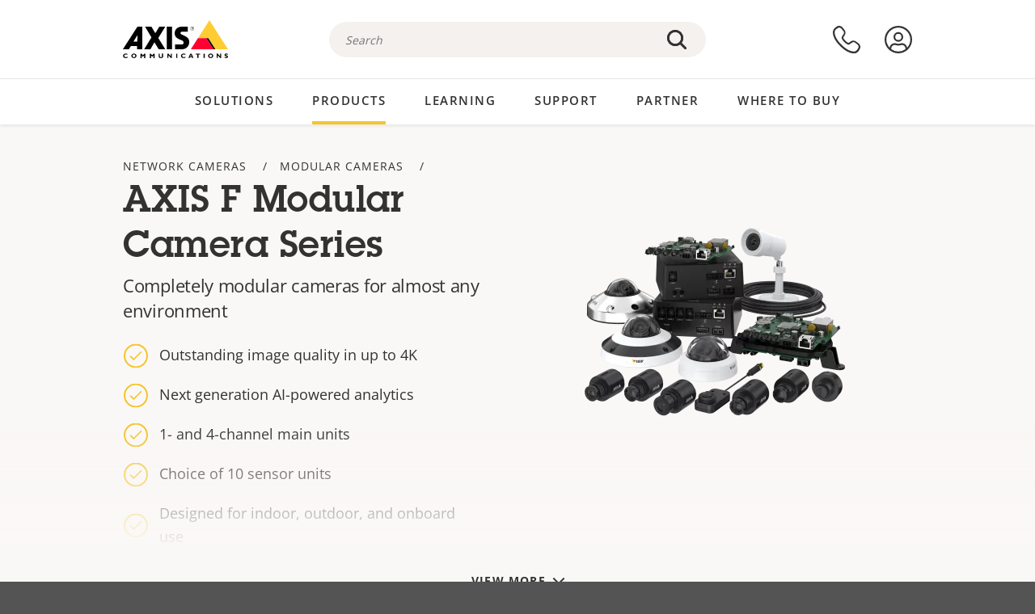

--- FILE ---
content_type: text/html; charset=UTF-8
request_url: https://www.axis.com/en-sg/products/axis-f-series
body_size: 27451
content:
<!DOCTYPE html>
<html lang="en-sg" dir="ltr" data-myaxis-role="offline" prefix="og: https://ogp.me/ns#">
  <head>
                <!-- Google Tag Manager -->
      <script>(function(w,d,s,l,i){w[l]=w[l]||[];w[l].push({'gtm.start':
            new Date().getTime(),event:'gtm.js'});var f=d.getElementsByTagName(s)[0],
          j=d.createElement(s),dl=l!='dataLayer'?'&l='+l:'';j.async=true;j.src=
          'https://www.googletagmanager.com/gtm.js?id='+i+dl;f.parentNode.insertBefore(j,f);
        })(window,document,'script','dataLayer','GTM-PKNFXQZ');</script>
      <!-- End Google Tag Manager -->
              <meta charset="utf-8" />
<script type="text/javascript">window.dataLayer = window.dataLayer || [];</script>
<script type="text/javascript">
        window.dataLayer.push({
          'pageLanguage' : 'en-sg',
        });
      </script>
<script type="text/javascript">window.dataLayer.push({"type":"series","piaId":"21908","productName":"AXIS F Modular Camera Series","detection_rule":"node_class"});</script>
<meta name="description" content="Completely modular cameras for almost any environment" />
<link rel="canonical" href="https://www.axis.com/products/axis-f-series" />
<meta name="Generator" content="Drupal 11 (https://www.drupal.org)" />
<meta name="MobileOptimized" content="width" />
<meta name="HandheldFriendly" content="true" />
<meta name="viewport" content="width=device-width, initial-scale=1.0" />
<meta name="format-detection" content="telephone=no" />
<link rel="icon" href="/themes/custom/axiscom/favicon.ico" type="image/vnd.microsoft.icon" />

    <title>AXIS F Modular Camera Series | Axis Communications</title>
    <link rel="stylesheet" media="all" href="/sites/axis/files/css/css_8PQmxr-J0kr2pU491vsEadqTcEjLjV-dImrtC6ld68k.css?delta=0&amp;language=en-sg&amp;theme=axiscom&amp;include=eJxFjVEOwyAMQy9E4UhVGFYbDQIiYW1vv27rtg_bevaHaWedy0FnhE-4l91qCZEUPzjVqkDML6gTtymSCLrDbpnlHlIfjbK_0DXqtHRqq36Xf-OHtBEz64rklA0bJ8yU0S2wsDk91HD9Pxibhrf7UtPIeAJlYEXF" />
<link rel="stylesheet" media="all" href="/sites/axis/files/css/css_F2zl1Jj-DpzNDoz9FLEKQLVIUOHUYOnmbNHNs2QNhlM.css?delta=1&amp;language=en-sg&amp;theme=axiscom&amp;include=eJxFjVEOwyAMQy9E4UhVGFYbDQIiYW1vv27rtg_bevaHaWedy0FnhE-4l91qCZEUPzjVqkDML6gTtymSCLrDbpnlHlIfjbK_0DXqtHRqq36Xf-OHtBEz64rklA0bJ8yU0S2wsDk91HD9Pxibhrf7UtPIeAJlYEXF" />

    
  </head>
  <body class="page-series">
                <!-- Google Tag Manager (noscript) -->
        <noscript><iframe src="https://www.googletagmanager.com/ns.html?id=GTM-PKNFXQZ"
                      height="0" width="0" style="display:none;visibility:hidden"></iframe></noscript>
      <!-- End Google Tag Manager (noscript) -->
                <a href="#main-content" class="visually-hidden focusable">
      Skip to main content
    </a>
    <div data-sitewide-alert role="banner"></div>
      <div class="dialog-off-canvas-main-canvas" data-off-canvas-main-canvas>
    





<div class="geo-ip-banner" id="geo-ip-banner" data-nosnippet>
  <div class="container">
    <div class="row">
      <div class="col-xs-12 no-padding-bottom no-padding-top geo-ip-banner-wrapper">

        <div class="geo-ip-banner__info">
          <div class="geo-ip-banner__infotext" id="geo-ip-banner__info-text"></div>
        </div>

        <div class="geo-ip-banner__action">
          <span class="geo-ip-banner__dropdown-text" id="geo-ip-banner__dropdown-text"></span>
          <div class="geo-ip-banner__dropdown" id="geo-ip-banner__dropdown"></div>
          <a class="geo-ip-banner__button button-action button-action--primary" id="geo-ip-banner__button"></a>
        </div>

        <div class="geo-ip-banner__close" id="geo-ip-banner__close">
          <span id="geo-ip-banner__close-btn" class="geo-ip-banner__close-btn">
            <svg width="16" height="16" fill="none" xmlns="http://www.w3.org/2000/svg"><path d="M.4.6c.3-.3.8-.4 1-.2l.1.1L8 7 14.5.5c.3-.3.8-.3 1.1 0 .3.3.3.8 0 1.1L9.1 8l6.5 6.5c.3.3.3.7.1 1l-.1.1c-.3.3-.7.3-1 .1l-.1-.1L8 9.1l-6.5 6.5c-.3.3-.8.3-1.1 0-.3-.3-.3-.8 0-1l6.5-6.5L.5 1.5C.2 1.3.2.9.4.6.5.5.4.6.4.6Z" fill="currentcolor"/></svg>

          </span>
        </div>

      </div>
    </div>
  </div>
</div>
<div class="header-wrapper ">
  <header role="banner">
    <div class="container">
      <div class="row between-xs">
        <div class="col-xs-3 col-sm-3 col-md-6 col-lg-6 search-bar-wrapper">
          <button type="button" class="search-button js-search-button">
            <svg id="search_layer_1" viewBox="0 0 24 24">
              <use  href="/themes/custom/axiscom/icon-sprite.svg#search-with-placeholder"/>
            </svg>
          </button>
          <button type="button" class="search-button search-button--hide js-close-search-button">
            <svg viewBox="0 0 24 24" version="1.1" xmlns="http://www.w3.org/2000/svg" xmlns:xlink="http://www.w3.org/2000/svg">
              <defs>
                <path d="M5.3,17.3 C4.9,17.7 4.9,18.3 5.3,18.7 C5.7,19.1 6.3,19.1 6.7,18.7 L12,13.4 L17.3,18.7 C17.7,19.1 18.3,19.1 18.7,18.7 C19.1,18.3 19.1,17.7 18.7,17.3 L13.4,12 L18.7,6.7 C19.1,6.3 19.1,5.7 18.7,5.3 C18.3,4.9 17.7,4.9 17.3,5.3 L12,10.6 L6.7,5.3 C6.3,4.9 5.7,4.9 5.3,5.3 C4.9,5.7 4.9,6.3 5.3,6.7 L10.6,12 L5.3,17.3 Z" id="path-close"></path>
              </defs>
              <g id="icons-our-own-close" stroke="none" stroke-width="1" fill="none" fill-rule="evenodd">
                <mask id="mask-close" fill="white">
                  <use xlink:href="#path-close"></use>
                </mask>
                <use id="Mask" fill="#000000" fill-rule="nonzero" xlink:href="#path-close"></use>
                <g id="close-colors-333333" mask="url(#mask-close)" fill="#333333" fill-rule="nonzero">
                  <rect id="rectangle-close" x="0" y="0" width="24" height="24"></rect>
                </g>
              </g>
            </svg>
          </button>
                      <div class="search-region">
              <div class="search-bar search-bar--gsc" data-placeholder="Search">
                <script async src="https://cse.google.com/cse.js?cx=34f507157598b4e24"></script>
                <div class="gcse-searchbox-only" data-resultsUrl="/en-sg/search"></div>
              </div>
            </div>
                  </div>
        <div class="col-xs-6 col-md-3 col-lg-3 branding-wrapper">
            <div>
    <div id="block-axiscom-branding">
  
    
        <a class="site-logo" href="/en-sg" title="Home" rel="home">
      <svg version="1.1" id="Layer_1" xmlns:xlink="http://www.w3.org/1999/xlink" x="0px" y="0px"
           viewBox="0 0 200 72" style="enable-background:new 0 0 200 72;" xml:space="preserve">
        <image src="/themes/custom/axiscom/logo.png" alt="Axis Communications Logo" xlink:href="" />
            <use href="/themes/custom/axiscom/icon-sprite.svg#axis-logo"/>
      </svg>
    </a>
  </div>

  </div>

        </div>
        <div class="col-xs-4 col-sm-3 col-lg-3 primary-menu-wrapper">
            <div>
    <div id="block-primarynavigation">
  
    
      <div data-myaxis-access="offline" class="primary-menu" role="navigation" aria-label="primary-menu">

  <div class="primary-menu__item-wrapper">
    <a href="/en-sg/contact-us" class="primary-menu__item" aria-label="contact us">
      <svg class="ax-icon ax-icon--medium" viewBox="0 0 24 24">
        <use href="/themes/custom/axiscom/icon-sprite.svg#contact-us"/>
      </svg>
    </a>
    <span class="primary-menu__tooltip">Contact us</span>
  </div>

  <div class="primary-menu__item-wrapper">
    <a href="/en-sg/my-axis/login" class="primary-menu__item" aria-label="log in">
      <svg id="login" class="ax-icon ax-icon--medium" viewBox="0 0 34 34">
        <use href="/themes/custom/axiscom/icon-sprite.svg#login"/>
      </svg>
    </a>
    <span class="primary-menu__tooltip">Log in</span>
  </div>
</div>

<div data-myaxis-access="myaxis partner" class="primary-menu" role="navigation" aria-label="primary-menu">
  <div class="primary-menu__item-wrapper">
    <a href="/en-sg/contact-us" class="primary-menu__item" aria-label="contact us">
      <svg id="comment"  viewBox="0 0 34 34">
        <use href="/themes/custom/axiscom/icon-sprite.svg#contact-us-logged-in"/>
      </svg>
    </a>
    <span class="primary-menu__tooltip">Contact us</span>
  </div>

  <div class="primary-menu__item-wrapper">
    <button class="primary-menu__item primary-menu__item--button js-primary-menu-button" aria-label="my axis menu">
      <svg id="Layer_1" data-name="Layer 1" viewBox="0 0 34 34">
        <use href="/themes/custom/axiscom/icon-sprite.svg#my-axis"/>
      </svg>
    </button>
    <span class="primary-menu__tooltip">My Axis</span>
  </div>
  <div class="myaxis-menu">

    

              <ul>
              <li>
        <a href="https://my.axis.com" class="myaxis-menu__link">My Axis</a>
              </li>
          <li>
        <a href="https://auth.axis.com/user-center/account" class="myaxis-menu__link">Account settings</a>
              </li>
          <li>
        <a href="https://mybusiness.axis.com/" data-myaxis-access="partner" class="myaxis-menu__link">My Business (Partner web)</a>
              </li>
        </ul>
  



    <div class="myaxis-menu__logout">
      <a href="/en-sg/my-axis/logout" class="button-action button-action--primary">Log out</a>
    </div>
  </div>

</div>

  </div>

  </div>

        </div>
        <div class="col-xs-10 main-menu__current is-hidden">
          <a id="backlink" href="#" class="main-menu__back-link">
            <svg viewBox="0 0 24 24">
              <defs><style>.cls-1{fill:none;}.cls-2{fill-opacity:1;}</style></defs><title>Asset 4</title><g id="Layer_2" data-name="Layer 2"><g id="Layer_1-2" data-name="Layer 1">
                <use href="/themes/custom/axiscom/icon-sprite.svg#right-chevron"/>
              </g></g>
            </svg>
            <div class="main-menu__level-wrapper">
              <span class="main-menu__parent-level"></span>
              <span class="main-menu__current-level"></span>
            </div>
          </a>
        </div>
        <div class="col-xs-2 col-xs-offset-1 menu-button-wrapper">
          <button type="button" class="hamburger hamburger--squeeze js-menu-button">
            <span class="hamburger-box">
              <span class="hamburger-inner"></span>
            </span>
          </button>
        </div>
      </div>
    </div>
  </header>

    <div class="main-menu-region">
    
<nav role="navigation" aria-label="Main navigation" id="block-axiscom-main-menu" class="block block-menu">
        
        <div class="main-menu no-js">
      <div class="container">
        <div class="row">
          <div class="col-xs-12 main-menu__col">
                          <ul class="main-menu__depth-0">
                                                    <li class="main-menu__depth-0-item">
                <span class="main-menu__depth-0-link-container">
                                                  <a href="/en-sg/solutions" class="main-menu__depth-0-link" data-drupal-link-system-path="solutions">Solutions</a>
                                </span>
                                        <div class="main-menu__inner" style="visibility: hidden; opacity: 0;">
    <div class="main-menu__inner-wrapper">
      <div class="main-menu__container-simulator">
        <ul class="main-menu__depth-1">
                                      <li class="main-menu__depth-1-item main-menu__depth-1--current after-visible">
            <div class="main-menu__depth-1-links">
                              <a href="/en-sg/solutions/solutions-by-industry"  class="main-menu__depth-1-link slim-link-cta">
                  <span class="slim-link-cta__underline">
                    Solutions by industry
                                      </span>
                </a>
                                              <a href="#" class="main-menu__deeper-link">
                    <svg viewBox="0 0 24 24">
                      <defs><style>.cls-1{fill:none;}.cls-2{fill-opacity:1;}</style></defs><title>Asset 4</title><g id="Layer_2" data-name="Layer 2"><g id="Layer_1-2" data-name="Layer 1">
                        <use href="/themes/custom/axiscom/icon-sprite.svg#right-chevron"/>
                      </g></g>
                    </svg>
                  </a>
                </div>
                      <div class="main-menu__depth-2-wrapper ">
    <span class="main-menu__section-title">
              <a href="/en-sg/solutions/solutions-by-industry" class="slim-link-cta slim-link-cta--large"><span class="slim-link-cta__underline">Solutions by industry</span></a>
          </span>
          <span class="main-menu__section-tagline">Connected technology for all industries</span>
      <ul class="main-menu__depth-2 main-menu__depth-2--multicols">
                              <li  class="main-menu__depth-2-item">
                              <a href="/en-sg/solutions/aviation"  class="main-menu__depth-2-link slim-link-cta" >
              <span class="slim-link-cta__underline">
                Aviation
                              </span>
            </a>
                          </li>
                              <li  class="main-menu__depth-2-item">
                              <a href="/en-sg/solutions/banking-and-finance"  class="main-menu__depth-2-link slim-link-cta" >
              <span class="slim-link-cta__underline">
                Banking and finance
                              </span>
            </a>
                          </li>
                              <li  class="main-menu__depth-2-item">
                              <a href="/en-sg/solutions/cargo-logistics"  class="main-menu__depth-2-link slim-link-cta" >
              <span class="slim-link-cta__underline">
                Cargo and logistics
                              </span>
            </a>
                          </li>
                              <li  class="main-menu__depth-2-item">
                              <a href="/en-sg/solutions/casinos"  class="main-menu__depth-2-link slim-link-cta" >
              <span class="slim-link-cta__underline">
                Casinos
                              </span>
            </a>
                          </li>
                              <li  class="main-menu__depth-2-item">
                              <a href="/en-sg/solutions/cities"  class="main-menu__depth-2-link slim-link-cta" >
              <span class="slim-link-cta__underline">
                Cities
                              </span>
            </a>
                          </li>
                              <li  class="main-menu__depth-2-item">
                              <a href="/en-sg/solutions/commercial-real-estate"  class="main-menu__depth-2-link slim-link-cta" >
              <span class="slim-link-cta__underline">
                Commercial real estate
                              </span>
            </a>
                          </li>
                              <li  class="main-menu__depth-2-item">
                              <a href="/en-sg/solutions/critical-infrastructure"  class="main-menu__depth-2-link slim-link-cta" >
              <span class="slim-link-cta__underline">
                Critical infrastructure
                              </span>
            </a>
                          </li>
                              <li  class="main-menu__depth-2-item">
                              <a href="/en-sg/solutions/data-centers"  class="main-menu__depth-2-link slim-link-cta" >
              <span class="slim-link-cta__underline">
                Data centers
                              </span>
            </a>
                          </li>
                              <li  class="main-menu__depth-2-item">
                              <a href="/en-sg/solutions/education"  class="main-menu__depth-2-link slim-link-cta" >
              <span class="slim-link-cta__underline">
                Education
                              </span>
            </a>
                          </li>
                              <li  class="main-menu__depth-2-item">
                              <a href="/en-sg/solutions/healthcare"  class="main-menu__depth-2-link slim-link-cta" >
              <span class="slim-link-cta__underline">
                Healthcare
                              </span>
            </a>
                          </li>
                              <li  class="main-menu__depth-2-item">
                              <a href="/en-sg/solutions/hotels-and-restaurants"  class="main-menu__depth-2-link slim-link-cta" >
              <span class="slim-link-cta__underline">
                Hotels and restaurants
                              </span>
            </a>
                          </li>
                              <li  class="main-menu__depth-2-item">
                              <a href="/en-sg/solutions/industrial"  class="main-menu__depth-2-link slim-link-cta" >
              <span class="slim-link-cta__underline">
                Industrial
                              </span>
            </a>
                          </li>
                              <li  class="main-menu__depth-2-item">
                              <a href="/en-sg/solutions/maritime"  class="main-menu__depth-2-link slim-link-cta" >
              <span class="slim-link-cta__underline">
                Maritime
                              </span>
            </a>
                          </li>
                              <li  class="main-menu__depth-2-item">
                              <a href="/en-sg/solutions/parking"  class="main-menu__depth-2-link slim-link-cta" >
              <span class="slim-link-cta__underline">
                Parking 
                              </span>
            </a>
                          </li>
                              <li  class="main-menu__depth-2-item">
                              <a href="/en-sg/solutions/prisons-and-correctional-facilities"  class="main-menu__depth-2-link slim-link-cta" >
              <span class="slim-link-cta__underline">
                Prisons and correctional facilities
                              </span>
            </a>
                          </li>
                              <li  class="main-menu__depth-2-item">
                              <a href="/en-sg/solutions/public-transport"  class="main-menu__depth-2-link slim-link-cta" >
              <span class="slim-link-cta__underline">
                Public transport
                              </span>
            </a>
                          </li>
                              <li  class="main-menu__depth-2-item">
                              <a href="/en-sg/solutions/retail"  class="main-menu__depth-2-link slim-link-cta" >
              <span class="slim-link-cta__underline">
                Retail
                              </span>
            </a>
                          </li>
                              <li  class="main-menu__depth-2-item">
                              <a href="/en-sg/solutions/stadiums-and-venues"  class="main-menu__depth-2-link slim-link-cta" >
              <span class="slim-link-cta__underline">
                Stadiums and venues
                              </span>
            </a>
                          </li>
                              <li  class="main-menu__depth-2-item">
                              <a href="/en-sg/solutions/traffic"  class="main-menu__depth-2-link slim-link-cta" >
              <span class="slim-link-cta__underline">
                Traffic
                              </span>
            </a>
                          </li>
            </ul>
              <div class="main-menu__promo">
            <a href="/en-sg/solutions/enterprise-it" class="paragraph paragraph--type--menu-promo-spot paragraph--view-mode--default main-menu__promo-item">
        <div class="main-menu__promo-media">  <img loading="lazy" src="/sites/axis/files/styles/square_125x125_jpg/public/2023-12/spotlight_it_enterprise_1600x1600_.png.jpg.webp?h=063d529f&amp;itok=L9vpcNb-" width="125" height="125" alt="a man and a woman, looking at their screens" />


</div>

      <div class="main-menu__promo-text">
        <span class="main-menu__promo-title slim-link-cta"><span class="slim-link-cta__underline">  <span>Axis for IT teams</span>
</span></span>
        <span class="main-menu__promo-tagline">
            <div>Integration into enterprise IT infrastructure and networks</div>
      </span>
      </div>
    </a>
  
            <a href="/en-sg/customer-story" class="paragraph paragraph--type--menu-promo-spot paragraph--view-mode--default main-menu__promo-item">
        <div class="main-menu__promo-media">  <img loading="lazy" src="/sites/axis/files/styles/square_125x125_jpg/public/2020-11/Customer%20story%20tool%20promo%20meganav.jpg.webp?h=a76a7264&amp;itok=d2n0LASN" width="125" height="125" alt="test" />


</div>

      <div class="main-menu__promo-text">
        <span class="main-menu__promo-title slim-link-cta"><span class="slim-link-cta__underline">  <span>Customer stories</span>
</span></span>
        <span class="main-menu__promo-tagline">
            <div>See our solutions at work with our customers</div>
      </span>
      </div>
    </a>
  
            <a href="/en-sg/blog/secure-insights" class="paragraph paragraph--type--menu-promo-spot paragraph--view-mode--default main-menu__promo-item">
        <div class="main-menu__promo-media">  <img loading="lazy" src="/sites/axis/files/styles/square_125x125_jpg/public/2021-08/city_woman_thinking_connectors_mesh_2012_2600x2600.jpg.webp?h=1a2f67c9&amp;itok=HNwmHhBr" width="125" height="125" alt="City woman thinking connectors in the sky" />


</div>

      <div class="main-menu__promo-text">
        <span class="main-menu__promo-title slim-link-cta"><span class="slim-link-cta__underline">  <span>Secure Insights</span>
</span></span>
        <span class="main-menu__promo-tagline">
            <div>Read about the latest security trends and insights<br />
</div>
      </span>
      </div>
    </a>
  
  </div>

      </div>

                        </li>
                                      <li class="main-menu__depth-1-item">
            <div class="main-menu__depth-1-links">
                              <a href="/en-sg/solutions/solutions-by-application-area"  class="main-menu__depth-1-link slim-link-cta">
                  <span class="slim-link-cta__underline">
                    Solutions by application area
                                      </span>
                </a>
                                              <a href="#" class="main-menu__deeper-link">
                    <svg viewBox="0 0 24 24">
                      <defs><style>.cls-1{fill:none;}.cls-2{fill-opacity:1;}</style></defs><title>Asset 4</title><g id="Layer_2" data-name="Layer 2"><g id="Layer_1-2" data-name="Layer 1">
                        <use href="/themes/custom/axiscom/icon-sprite.svg#right-chevron"/>
                      </g></g>
                    </svg>
                  </a>
                </div>
                      <div class="main-menu__depth-2-wrapper ">
    <span class="main-menu__section-title">
              <a href="/en-sg/solutions/solutions-by-application-area" class="slim-link-cta slim-link-cta--large"><span class="slim-link-cta__underline">Solutions by application area</span></a>
          </span>
          <span class="main-menu__section-tagline">Solutions for every application</span>
      <ul class="main-menu__depth-2 main-menu__depth-2--multicols">
                              <li  class="main-menu__depth-2-item">
                              <a href="/en-sg/solutions/audio-for-security"  class="main-menu__depth-2-link slim-link-cta" >
              <span class="slim-link-cta__underline">
                Audio for security
                              </span>
            </a>
                          </li>
                              <li  class="main-menu__depth-2-item">
                              <a href="/en-sg/solutions/background-music-for-audio-solutions"  class="main-menu__depth-2-link slim-link-cta" >
              <span class="slim-link-cta__underline">
                Background music
                              </span>
            </a>
                          </li>
                              <li  class="main-menu__depth-2-item">
                              <a href="/en-sg/solutions/body-worn-solutions"  class="main-menu__depth-2-link slim-link-cta" >
              <span class="slim-link-cta__underline">
                Body worn solutions
                              </span>
            </a>
                          </li>
                              <li  class="main-menu__depth-2-item">
                              <a href="/en-sg/solutions/emergency-handling"  class="main-menu__depth-2-link slim-link-cta" >
              <span class="slim-link-cta__underline">
                Emergency handling
                              </span>
            </a>
                          </li>
                              <li  class="main-menu__depth-2-item">
                              <a href="/en-sg/solutions/deployable-surveillance"  class="main-menu__depth-2-link slim-link-cta" >
              <span class="slim-link-cta__underline">
                Deployable surveillance
                              </span>
            </a>
                          </li>
                              <li  class="main-menu__depth-2-item">
                              <a href="/en-sg/solutions/forensic-search"  class="main-menu__depth-2-link slim-link-cta" >
              <span class="slim-link-cta__underline">
                Forensic search
                              </span>
            </a>
                          </li>
                              <li  class="main-menu__depth-2-item">
                              <a href="/en-sg/solutions/license-plate-recognition"  class="main-menu__depth-2-link slim-link-cta" >
              <span class="slim-link-cta__underline">
                License plate recognition
                              </span>
            </a>
                          </li>
                              <li  class="main-menu__depth-2-item">
                              <a href="/en-sg/solutions/mobile-access-control-solutions"  class="main-menu__depth-2-link slim-link-cta" >
              <span class="slim-link-cta__underline">
                Mobile access control solutions
                              </span>
            </a>
                          </li>
                              <li  class="main-menu__depth-2-item">
                              <a href="/en-sg/solutions/occupancy-and-space-utilization"  class="main-menu__depth-2-link slim-link-cta" >
              <span class="slim-link-cta__underline">
                Occupancy and space utilization
                              </span>
            </a>
                          </li>
                              <li  class="main-menu__depth-2-item">
                              <a href="/en-sg/solutions/onboard-surveillance"  class="main-menu__depth-2-link slim-link-cta" >
              <span class="slim-link-cta__underline">
                Onboard surveillance
                              </span>
            </a>
                          </li>
                              <li  class="main-menu__depth-2-item">
                              <a href="/en-sg/solutions/people-and-vehicle-counting"  class="main-menu__depth-2-link slim-link-cta" >
              <span class="slim-link-cta__underline">
                People counting
                              </span>
            </a>
                          </li>
                              <li  class="main-menu__depth-2-item">
                              <a href="/en-sg/solutions/perimeter-and-area-security"  class="main-menu__depth-2-link slim-link-cta" >
              <span class="slim-link-cta__underline">
                Perimeter and area security
                              </span>
            </a>
                          </li>
                              <li  class="main-menu__depth-2-item">
                              <a href="/en-sg/solutions/privacy-in-surveillance"  class="main-menu__depth-2-link slim-link-cta" >
              <span class="slim-link-cta__underline">
                Privacy in surveillance
                              </span>
            </a>
                          </li>
                              <li  class="main-menu__depth-2-item">
                              <a href="/en-sg/solutions/public-address-system"  class="main-menu__depth-2-link slim-link-cta" >
              <span class="slim-link-cta__underline">
                Public adress
                              </span>
            </a>
                          </li>
                              <li  class="main-menu__depth-2-item">
                              <a href="/en-sg/solutions/sound-detection"  class="main-menu__depth-2-link slim-link-cta" >
              <span class="slim-link-cta__underline">
                Sound detection
                              </span>
            </a>
                          </li>
                              <li  class="main-menu__depth-2-item">
                              <a href="/en-sg/solutions/vehicle-access-control"  class="main-menu__depth-2-link slim-link-cta" >
              <span class="slim-link-cta__underline">
                Vehicle access control
                              </span>
            </a>
                          </li>
            </ul>
              <div class="main-menu__promo">
            <a href="/en-sg/products/new-products" class="paragraph paragraph--type--menu-promo-spot paragraph--view-mode--default main-menu__promo-item">
        <div class="main-menu__promo-media">  <img loading="lazy" src="/sites/axis/files/styles/square_125x125_jpg/public/2021-11/lightbulb_hand_holding_lit_outdoors_1903_1600x1600.jpg.webp?h=00546c34&amp;itok=qfVAbSCk" width="125" height="125" alt="Hand holding lightbulb with outdoors backlight " />


</div>

      <div class="main-menu__promo-text">
        <span class="main-menu__promo-title slim-link-cta"><span class="slim-link-cta__underline">  <span>New products</span>
</span></span>
        <span class="main-menu__promo-tagline">
            <div>Check out our latest innovations</div>
      </span>
      </div>
    </a>
  
            <a href="/en-sg/products" class="paragraph paragraph--type--menu-promo-spot paragraph--view-mode--default main-menu__promo-item">
        <div class="main-menu__promo-media">  <img loading="lazy" src="/sites/axis/files/styles/square_125x125_jpg/public/2021-11/axis_view_web_1600x1600_2111.jpg.webp?h=00546c34&amp;itok=x3BlxolD" width="125" height="125" alt="Axis view of cty" />


</div>

      <div class="main-menu__promo-text">
        <span class="main-menu__promo-title slim-link-cta"><span class="slim-link-cta__underline">  <span>Products</span>
</span></span>
        <span class="main-menu__promo-tagline">
            <div>Products for every need</div>
      </span>
      </div>
    </a>
  
            <a href="/en-sg/customer-story" class="paragraph paragraph--type--menu-promo-spot paragraph--view-mode--default main-menu__promo-item">
        <div class="main-menu__promo-media">  <img loading="lazy" src="/sites/axis/files/styles/square_125x125_jpg/public/2020-11/Customer%20story%20tool%20promo%20meganav.jpg.webp?h=a76a7264&amp;itok=d2n0LASN" width="125" height="125" alt="test" />


</div>

      <div class="main-menu__promo-text">
        <span class="main-menu__promo-title slim-link-cta"><span class="slim-link-cta__underline">  <span>Customer stories</span>
</span></span>
        <span class="main-menu__promo-tagline">
            <div>See our solutions at work with our customers</div>
      </span>
      </div>
    </a>
  
  </div>

      </div>

                        </li>
                                      <li class="main-menu__depth-1-item">
            <div class="main-menu__depth-1-links">
                              <a href="/en-sg/solutions/end-to-end-solutions"  class="main-menu__depth-1-link slim-link-cta">
                  <span class="slim-link-cta__underline">
                    End-to-end solutions
                                      </span>
                </a>
                                              <a href="#" class="main-menu__deeper-link">
                    <svg viewBox="0 0 24 24">
                      <defs><style>.cls-1{fill:none;}.cls-2{fill-opacity:1;}</style></defs><title>Asset 4</title><g id="Layer_2" data-name="Layer 2"><g id="Layer_1-2" data-name="Layer 1">
                        <use href="/themes/custom/axiscom/icon-sprite.svg#right-chevron"/>
                      </g></g>
                    </svg>
                  </a>
                </div>
                      <div class="main-menu__depth-2-wrapper ">
    <span class="main-menu__section-title">
              <a href="/en-sg/solutions/end-to-end-solutions" class="slim-link-cta slim-link-cta--large"><span class="slim-link-cta__underline">End-to-end solutions</span></a>
          </span>
          <span class="main-menu__section-tagline">End-to-end security for a smarter, safer world</span>
      <ul class="main-menu__depth-2">
                              <li  class="main-menu__depth-2-item">
                              <a href="/en-sg/solutions/axis-end-to-end-solutions-for-access-control"  class="main-menu__depth-2-link slim-link-cta" >
              <span class="slim-link-cta__underline">
                Axis end-to-end solutions for access control
                              </span>
            </a>
                          </li>
                              <li  class="main-menu__depth-2-item">
                              <a href="/en-sg/products/network-audio"  class="main-menu__depth-2-link slim-link-cta" >
              <span class="slim-link-cta__underline">
                Axis end-to-end solutions for audio
                              </span>
            </a>
                          </li>
                              <li  class="main-menu__depth-2-item">
                              <a href="/en-sg/solutions/axis-end-to-end-solutions-for-body-worn-camera-systems"  class="main-menu__depth-2-link slim-link-cta" >
              <span class="slim-link-cta__underline">
                Axis end-to-end solutions for body worn camera systems
                              </span>
            </a>
                          </li>
                              <li  class="main-menu__depth-2-item">
                              <a href="/en-sg/solutions/axis-end-to-end-solutions-for-surveillance"  class="main-menu__depth-2-link slim-link-cta" >
              <span class="slim-link-cta__underline">
                Axis end-to-end solutions for surveillance
                              </span>
            </a>
                          </li>
            </ul>
              <div class="main-menu__promo">
            <a href="/en-sg/products/new-products" class="paragraph paragraph--type--menu-promo-spot paragraph--view-mode--default main-menu__promo-item">
        <div class="main-menu__promo-media">  <img loading="lazy" src="/sites/axis/files/styles/square_125x125_jpg/public/2021-11/lightbulb_hand_holding_lit_outdoors_1903_1600x1600.jpg.webp?h=00546c34&amp;itok=qfVAbSCk" width="125" height="125" alt="Hand holding lightbulb with outdoors backlight " />


</div>

      <div class="main-menu__promo-text">
        <span class="main-menu__promo-title slim-link-cta"><span class="slim-link-cta__underline">  <span>New products</span>
</span></span>
        <span class="main-menu__promo-tagline">
            <div>Check out our latest innovations</div>
      </span>
      </div>
    </a>
  
            <a href="/en-sg/products" class="paragraph paragraph--type--menu-promo-spot paragraph--view-mode--default main-menu__promo-item">
        <div class="main-menu__promo-media">  <img loading="lazy" src="/sites/axis/files/styles/square_125x125_jpg/public/2021-11/axis_view_web_1600x1600_2111.jpg.webp?h=00546c34&amp;itok=x3BlxolD" width="125" height="125" alt="Axis view of cty" />


</div>

      <div class="main-menu__promo-text">
        <span class="main-menu__promo-title slim-link-cta"><span class="slim-link-cta__underline">  <span>Products</span>
</span></span>
        <span class="main-menu__promo-tagline">
            <div>Products for every need</div>
      </span>
      </div>
    </a>
  
            <a href="/en-sg/customer-story" class="paragraph paragraph--type--menu-promo-spot paragraph--view-mode--default main-menu__promo-item">
        <div class="main-menu__promo-media">  <img loading="lazy" src="/sites/axis/files/styles/square_125x125_jpg/public/2020-11/Customer%20story%20tool%20promo%20meganav.jpg.webp?h=a76a7264&amp;itok=d2n0LASN" width="125" height="125" alt="test" />


</div>

      <div class="main-menu__promo-text">
        <span class="main-menu__promo-title slim-link-cta"><span class="slim-link-cta__underline">  <span>Customer stories</span>
</span></span>
        <span class="main-menu__promo-tagline">
            <div>See our solutions at work with our customers</div>
      </span>
      </div>
    </a>
  
  </div>

      </div>

                        </li>
                                      <li class="main-menu__depth-1-item">
            <div class="main-menu__depth-1-links">
                              <a href="/en-sg/solutions/solutions-by-technology"  class="main-menu__depth-1-link slim-link-cta">
                  <span class="slim-link-cta__underline">
                    Solutions by technology
                                      </span>
                </a>
                                              <a href="#" class="main-menu__deeper-link">
                    <svg viewBox="0 0 24 24">
                      <defs><style>.cls-1{fill:none;}.cls-2{fill-opacity:1;}</style></defs><title>Asset 4</title><g id="Layer_2" data-name="Layer 2"><g id="Layer_1-2" data-name="Layer 1">
                        <use href="/themes/custom/axiscom/icon-sprite.svg#right-chevron"/>
                      </g></g>
                    </svg>
                  </a>
                </div>
                      <div class="main-menu__depth-2-wrapper ">
    <span class="main-menu__section-title">
              <a href="/en-sg/solutions/solutions-by-technology" class="slim-link-cta slim-link-cta--large"><span class="slim-link-cta__underline">Solutions by technology</span></a>
          </span>
          <span class="main-menu__section-tagline">Innovation that makes a difference</span>
      <ul class="main-menu__depth-2 main-menu__depth-2--multicols">
                              <li  class="main-menu__depth-2-item">
                              <a href="/en-sg/solutions/edge-vault"  class="main-menu__depth-2-link slim-link-cta" >
              <span class="slim-link-cta__underline">
                Edge Vault
                              </span>
            </a>
                          </li>
                              <li  class="main-menu__depth-2-item">
                              <a href="/en-sg/solutions/av1-codec"  class="main-menu__depth-2-link slim-link-cta" >
              <span class="slim-link-cta__underline">
                AV1 codec
                              </span>
            </a>
                          </li>
                              <li  class="main-menu__depth-2-item">
                              <a href="/en-sg/solutions/system-on-chip"  class="main-menu__depth-2-link slim-link-cta" >
              <span class="slim-link-cta__underline">
                System-on-chip
                              </span>
            </a>
                          </li>
                              <li  class="main-menu__depth-2-item">
                              <a href="/en-sg/solutions/scene-intelligence"  class="main-menu__depth-2-link slim-link-cta" >
              <span class="slim-link-cta__underline">
                Scene Intelligence
                              </span>
            </a>
                          </li>
                              <li  class="main-menu__depth-2-item">
                              <a href="/en-sg/solutions/zipstream"  class="main-menu__depth-2-link slim-link-cta" >
              <span class="slim-link-cta__underline">
                Zipstream
                              </span>
            </a>
                          </li>
                              <li  class="main-menu__depth-2-item">
                              <a href="/en-sg/solutions/lightfinder"  class="main-menu__depth-2-link slim-link-cta" >
              <span class="slim-link-cta__underline">
                Lightfinder
                              </span>
            </a>
                          </li>
                              <li  class="main-menu__depth-2-item">
                              <a href="/en-sg/solutions/wide-dynamic-range-wdr"  class="main-menu__depth-2-link slim-link-cta" >
              <span class="slim-link-cta__underline">
                Forensic WDR
                              </span>
            </a>
                          </li>
                              <li  class="main-menu__depth-2-item">
                              <a href="/en-sg/solutions/optimizedir"  class="main-menu__depth-2-link slim-link-cta" >
              <span class="slim-link-cta__underline">
                OptimizedIR
                              </span>
            </a>
                          </li>
                              <li  class="main-menu__depth-2-item">
                              <a href="/en-sg/solutions/electronic-image-stabilization"  class="main-menu__depth-2-link slim-link-cta" >
              <span class="slim-link-cta__underline">
                Image stabilization
                              </span>
            </a>
                          </li>
                              <li  class="main-menu__depth-2-item">
                              <a href="/en-sg/solutions/thermal-imaging"  class="main-menu__depth-2-link slim-link-cta" >
              <span class="slim-link-cta__underline">
                Thermal imaging
                              </span>
            </a>
                          </li>
                              <li  class="main-menu__depth-2-item">
                              <a href="/en-sg/solutions/radar"  class="main-menu__depth-2-link slim-link-cta" >
              <span class="slim-link-cta__underline">
                Radar
                              </span>
            </a>
                          </li>
                              <li  class="main-menu__depth-2-item">
                              <a href="/en-sg/solutions/from-analog-to-ip"  class="main-menu__depth-2-link slim-link-cta" >
              <span class="slim-link-cta__underline">
                From analog to IP
                              </span>
            </a>
                          </li>
                              <li  class="main-menu__depth-2-item">
                              <a href="/en-sg/solutions/cloud-connect"  class="main-menu__depth-2-link slim-link-cta" >
              <span class="slim-link-cta__underline">
                Cloud Connect
                              </span>
            </a>
                          </li>
                              <li  class="main-menu__depth-2-item">
                              <a href="/en-sg/solutions/solutions-by-technology/axis-os"  class="main-menu__depth-2-link slim-link-cta" >
              <span class="slim-link-cta__underline">
                AXIS OS
                              </span>
            </a>
                          </li>
            </ul>
              <div class="main-menu__promo">
            <a href="/en-sg/products/new-products" class="paragraph paragraph--type--menu-promo-spot paragraph--view-mode--default main-menu__promo-item">
        <div class="main-menu__promo-media">  <img loading="lazy" src="/sites/axis/files/styles/square_125x125_jpg/public/2021-11/lightbulb_hand_holding_lit_outdoors_1903_1600x1600.jpg.webp?h=00546c34&amp;itok=qfVAbSCk" width="125" height="125" alt="Hand holding lightbulb with outdoors backlight " />


</div>

      <div class="main-menu__promo-text">
        <span class="main-menu__promo-title slim-link-cta"><span class="slim-link-cta__underline">  <span>New products</span>
</span></span>
        <span class="main-menu__promo-tagline">
            <div>Check out our latest innovations</div>
      </span>
      </div>
    </a>
  
            <a href="/en-sg/products" class="paragraph paragraph--type--menu-promo-spot paragraph--view-mode--default main-menu__promo-item">
        <div class="main-menu__promo-media">  <img loading="lazy" src="/sites/axis/files/styles/square_125x125_jpg/public/2021-11/axis_view_web_1600x1600_2111.jpg.webp?h=00546c34&amp;itok=x3BlxolD" width="125" height="125" alt="Axis view of cty" />


</div>

      <div class="main-menu__promo-text">
        <span class="main-menu__promo-title slim-link-cta"><span class="slim-link-cta__underline">  <span>Products</span>
</span></span>
        <span class="main-menu__promo-tagline">
            <div>Products for every need</div>
      </span>
      </div>
    </a>
  
            <a href="/en-sg/customer-story" class="paragraph paragraph--type--menu-promo-spot paragraph--view-mode--default main-menu__promo-item">
        <div class="main-menu__promo-media">  <img loading="lazy" src="/sites/axis/files/styles/square_125x125_jpg/public/2020-11/Customer%20story%20tool%20promo%20meganav.jpg.webp?h=a76a7264&amp;itok=d2n0LASN" width="125" height="125" alt="test" />


</div>

      <div class="main-menu__promo-text">
        <span class="main-menu__promo-title slim-link-cta"><span class="slim-link-cta__underline">  <span>Customer stories</span>
</span></span>
        <span class="main-menu__promo-tagline">
            <div>See our solutions at work with our customers</div>
      </span>
      </div>
    </a>
  
  </div>

      </div>

                        </li>
                                      <li class="main-menu__depth-1-item">
            <div class="main-menu__depth-1-links">
                              <a href="/en-sg/solutions/solutions-by-services"  class="main-menu__depth-1-link slim-link-cta">
                  <span class="slim-link-cta__underline">
                    Solutions by services
                                      </span>
                </a>
                                              <a href="#" class="main-menu__deeper-link">
                    <svg viewBox="0 0 24 24">
                      <defs><style>.cls-1{fill:none;}.cls-2{fill-opacity:1;}</style></defs><title>Asset 4</title><g id="Layer_2" data-name="Layer 2"><g id="Layer_1-2" data-name="Layer 1">
                        <use href="/themes/custom/axiscom/icon-sprite.svg#right-chevron"/>
                      </g></g>
                    </svg>
                  </a>
                </div>
                      <div class="main-menu__depth-2-wrapper ">
    <span class="main-menu__section-title">
              <a href="/en-sg/solutions/solutions-by-services" class="slim-link-cta slim-link-cta--large"><span class="slim-link-cta__underline">Solutions by services</span></a>
          </span>
          <span class="main-menu__section-tagline"></span>
      <ul class="main-menu__depth-2">
                              <li  class="main-menu__depth-2-item">
                              <a href="/en-sg/solutions/professional-services"  class="main-menu__depth-2-link slim-link-cta" >
              <span class="slim-link-cta__underline">
                Axis Professional Services
                              </span>
            </a>
                          </li>
                              <li  class="main-menu__depth-2-item">
                              <a href="/en-sg/solutions/managed-services"  class="main-menu__depth-2-link slim-link-cta" >
              <span class="slim-link-cta__underline">
                Managed services
                              </span>
            </a>
                          </li>
            </ul>
              <div class="main-menu__promo">
            <a href="/en-sg/products/new-products" class="paragraph paragraph--type--menu-promo-spot paragraph--view-mode--default main-menu__promo-item">
        <div class="main-menu__promo-media">  <img loading="lazy" src="/sites/axis/files/styles/square_125x125_jpg/public/2021-11/lightbulb_hand_holding_lit_outdoors_1903_1600x1600.jpg.webp?h=00546c34&amp;itok=qfVAbSCk" width="125" height="125" alt="Hand holding lightbulb with outdoors backlight " />


</div>

      <div class="main-menu__promo-text">
        <span class="main-menu__promo-title slim-link-cta"><span class="slim-link-cta__underline">  <span>New products</span>
</span></span>
        <span class="main-menu__promo-tagline">
            <div>Check out our latest innovations</div>
      </span>
      </div>
    </a>
  
            <a href="/en-sg/products" class="paragraph paragraph--type--menu-promo-spot paragraph--view-mode--default main-menu__promo-item">
        <div class="main-menu__promo-media">  <img loading="lazy" src="/sites/axis/files/styles/square_125x125_jpg/public/2021-11/axis_view_web_1600x1600_2111.jpg.webp?h=00546c34&amp;itok=x3BlxolD" width="125" height="125" alt="Axis view of cty" />


</div>

      <div class="main-menu__promo-text">
        <span class="main-menu__promo-title slim-link-cta"><span class="slim-link-cta__underline">  <span>Products</span>
</span></span>
        <span class="main-menu__promo-tagline">
            <div>Products for every need</div>
      </span>
      </div>
    </a>
  
            <a href="/en-sg/customer-story" class="paragraph paragraph--type--menu-promo-spot paragraph--view-mode--default main-menu__promo-item">
        <div class="main-menu__promo-media">  <img loading="lazy" src="/sites/axis/files/styles/square_125x125_jpg/public/2020-11/Customer%20story%20tool%20promo%20meganav.jpg.webp?h=a76a7264&amp;itok=d2n0LASN" width="125" height="125" alt="test" />


</div>

      <div class="main-menu__promo-text">
        <span class="main-menu__promo-title slim-link-cta"><span class="slim-link-cta__underline">  <span>Customer stories</span>
</span></span>
        <span class="main-menu__promo-tagline">
            <div>See our solutions at work with our customers</div>
      </span>
      </div>
    </a>
  
  </div>

      </div>

                        </li>
                </ul>
      </div>
    </div>
  </div>
  
                  <a href="#" class="main-menu__deeper-link">
                  <svg viewBox="0 0 24 24">
                    <defs><style>.cls-1{fill:none;}.cls-2{fill-opacity:1;}</style></defs><title>Asset 4</title><g id="Layer_2" data-name="Layer 2"><g id="Layer_1-2" data-name="Layer 1">
                      <use href="/themes/custom/axiscom/icon-sprite.svg#right-chevron"/>
                    </g></g>
                  </svg>
                </a>
                              </li>
                                        <li class="main-menu__depth-0-item">
                <span class="main-menu__depth-0-link-container">
                                                  <a href="/en-sg/products" class="main-menu__depth-0-link" data-drupal-link-system-path="node/48344">Products</a>
                                </span>
                                        <div class="main-menu__inner" style="visibility: hidden; opacity: 0;">
    <div class="main-menu__inner-wrapper">
      <div class="main-menu__container-simulator">
        <ul class="main-menu__depth-1">
                                      <li class="main-menu__depth-1-item main-menu__depth-1--current after-visible">
            <div class="main-menu__depth-1-links">
                              <a href="/en-sg/products/network-cameras"  class="main-menu__depth-1-link slim-link-cta">
                  <span class="slim-link-cta__underline">
                    Network cameras
                                      </span>
                </a>
                                              <a href="#" class="main-menu__deeper-link">
                    <svg viewBox="0 0 24 24">
                      <defs><style>.cls-1{fill:none;}.cls-2{fill-opacity:1;}</style></defs><title>Asset 4</title><g id="Layer_2" data-name="Layer 2"><g id="Layer_1-2" data-name="Layer 1">
                        <use href="/themes/custom/axiscom/icon-sprite.svg#right-chevron"/>
                      </g></g>
                    </svg>
                  </a>
                </div>
                      <div class="main-menu__depth-2-wrapper ">
    <span class="main-menu__section-title">
              <a href="/en-sg/products/network-cameras" class="slim-link-cta slim-link-cta--large"><span class="slim-link-cta__underline">Network cameras</span></a>
          </span>
          <span class="main-menu__section-tagline">The best in network video: innovation, quality and opportunity</span>
      <ul class="main-menu__depth-2 main-menu__depth-2--multicols">
                              <li  class="main-menu__depth-2-item">
                              <a href="/en-sg/products/dome-cameras"  class="main-menu__depth-2-link slim-link-cta" >
              <span class="slim-link-cta__underline">
                Dome cameras
                              </span>
            </a>
                          </li>
                              <li  class="main-menu__depth-2-item">
                              <a href="/en-sg/products/box-cameras"  class="main-menu__depth-2-link slim-link-cta" >
              <span class="slim-link-cta__underline">
                Box cameras
                              </span>
            </a>
                          </li>
                              <li  class="main-menu__depth-2-item">
                              <a href="/en-sg/products/bullet-cameras"  class="main-menu__depth-2-link slim-link-cta" >
              <span class="slim-link-cta__underline">
                Bullet cameras
                              </span>
            </a>
                          </li>
                              <li  class="main-menu__depth-2-item">
                              <a href="/en-sg/products/ptz-cameras"  class="main-menu__depth-2-link slim-link-cta" >
              <span class="slim-link-cta__underline">
                PTZ cameras
                              </span>
            </a>
                          </li>
                              <li  class="main-menu__depth-2-item">
                              <a href="/en-sg/products/panoramic-cameras"  class="main-menu__depth-2-link slim-link-cta" >
              <span class="slim-link-cta__underline">
                Panoramic cameras
                              </span>
            </a>
                          </li>
                              <li  class="main-menu__depth-2-item">
                              <a href="/en-sg/products/modular-cameras"  class="main-menu__depth-2-link slim-link-cta" >
              <span class="slim-link-cta__underline">
                Modular cameras
                              </span>
            </a>
                          </li>
                              <li  class="main-menu__depth-2-item">
                              <a href="/en-sg/products/explosion-protected-cameras"  class="main-menu__depth-2-link slim-link-cta" >
              <span class="slim-link-cta__underline">
                Explosion-protected cameras
                              </span>
            </a>
                          </li>
                              <li  class="main-menu__depth-2-item">
                              <a href="/en-sg/products/onboard-cameras"  class="main-menu__depth-2-link slim-link-cta" >
              <span class="slim-link-cta__underline">
                Onboard cameras
                              </span>
            </a>
                          </li>
                              <li  class="main-menu__depth-2-item">
                              <a href="/en-sg/products/thermal-cameras"  class="main-menu__depth-2-link slim-link-cta" >
              <span class="slim-link-cta__underline">
                Thermal cameras
                              </span>
            </a>
                          </li>
                              <li  class="main-menu__depth-2-item">
                              <a href="/en-sg/products/specialty-cameras"  class="main-menu__depth-2-link slim-link-cta" >
              <span class="slim-link-cta__underline">
                Specialty cameras
                              </span>
            </a>
                          </li>
                              <li  class="main-menu__depth-2-item">
                              <a href="/en-sg/products/traffic-cameras-and-radars"  class="main-menu__depth-2-link slim-link-cta" >
              <span class="slim-link-cta__underline">
                Traffic cameras and radars
                              </span>
            </a>
                          </li>
            </ul>
              <div class="main-menu__promo">
            <a href="/en-sg/products/new-products" class="paragraph paragraph--type--menu-promo-spot paragraph--view-mode--default main-menu__promo-item">
        <div class="main-menu__promo-media">  <img loading="lazy" src="/sites/axis/files/styles/square_125x125_jpg/public/2021-11/lightbulb_hand_holding_lit_outdoors_1903_1600x1600.jpg.webp?h=00546c34&amp;itok=qfVAbSCk" width="125" height="125" alt="Hand holding lightbulb with outdoors backlight " />


</div>

      <div class="main-menu__promo-text">
        <span class="main-menu__promo-title slim-link-cta"><span class="slim-link-cta__underline">  <span>New products</span>
</span></span>
        <span class="main-menu__promo-tagline">
            <div>Check out our latest innovations</div>
      </span>
      </div>
    </a>
  
            <a href="/en-sg/solutions" class="paragraph paragraph--type--menu-promo-spot paragraph--view-mode--default main-menu__promo-item">
        <div class="main-menu__promo-media">  <img loading="lazy" src="/sites/axis/files/styles/square_125x125_jpg/public/2021-11/manhattan_city_street_evening_2011_1600x1600.jpg.webp?h=00546c34&amp;itok=PcAmNRkO" width="125" height="125" alt="Manhattan city streets view" />


</div>

      <div class="main-menu__promo-text">
        <span class="main-menu__promo-title slim-link-cta"><span class="slim-link-cta__underline">  <span>Solutions</span>
</span></span>
        <span class="main-menu__promo-tagline">
            <div>A solution for every need</div>
      </span>
      </div>
    </a>
  
            <a href="/en-sg/support/tools" class="paragraph paragraph--type--menu-promo-spot paragraph--view-mode--default main-menu__promo-item">
        <div class="main-menu__promo-media">  <img loading="lazy" src="/sites/axis/files/styles/square_125x125_jpg/public/2020-05/product_selector_laptop_sunlight_2003_1600x1067.png.webp?h=b60f2a6e&amp;itok=D0h9__3Y" width="125" height="125" alt="A hand using a laptop while the sun is shining on the hand" />


</div>

      <div class="main-menu__promo-text">
        <span class="main-menu__promo-title slim-link-cta"><span class="slim-link-cta__underline">  <span>Tools</span>
</span></span>
        <span class="main-menu__promo-tagline">
            <div>Software tools to help at every stage of your project </div>
      </span>
      </div>
    </a>
  
  </div>

      </div>

                        </li>
                                      <li class="main-menu__depth-1-item">
            <div class="main-menu__depth-1-links">
                              <a href="/en-sg/products/network-intercoms"  class="main-menu__depth-1-link slim-link-cta">
                  <span class="slim-link-cta__underline">
                    Network intercoms
                                      </span>
                </a>
                                              <a href="#" class="main-menu__deeper-link">
                    <svg viewBox="0 0 24 24">
                      <defs><style>.cls-1{fill:none;}.cls-2{fill-opacity:1;}</style></defs><title>Asset 4</title><g id="Layer_2" data-name="Layer 2"><g id="Layer_1-2" data-name="Layer 1">
                        <use href="/themes/custom/axiscom/icon-sprite.svg#right-chevron"/>
                      </g></g>
                    </svg>
                  </a>
                </div>
                      <div class="main-menu__depth-2-wrapper ">
    <span class="main-menu__section-title">
              <a href="/en-sg/products/network-intercoms" class="slim-link-cta slim-link-cta--large"><span class="slim-link-cta__underline">Network intercoms</span></a>
          </span>
          <span class="main-menu__section-tagline">Smart and secure intercom solutions</span>
      <ul class="main-menu__depth-2 main-menu__depth-2--multicols">
                              <li  class="main-menu__depth-2-item">
                              <a href="/en-sg/products/video-intercoms"  class="main-menu__depth-2-link slim-link-cta" >
              <span class="slim-link-cta__underline">
                Video intercoms
                              </span>
            </a>
                          </li>
                              <li  class="main-menu__depth-2-item">
                              <a href="/en-sg/products/audio-intercoms"  class="main-menu__depth-2-link slim-link-cta" >
              <span class="slim-link-cta__underline">
                Audio intercoms
                              </span>
            </a>
                          </li>
                              <li  class="main-menu__depth-2-item">
                              <a href="/en-sg/products/safety-intercoms"  class="main-menu__depth-2-link slim-link-cta" >
              <span class="slim-link-cta__underline">
                Safety intercoms
                              </span>
            </a>
                          </li>
                              <li  class="main-menu__depth-2-item">
                              <a href="/en-sg/products/answering-units"  class="main-menu__depth-2-link slim-link-cta" >
              <span class="slim-link-cta__underline">
                Answering units
                              </span>
            </a>
                          </li>
                              <li  class="main-menu__depth-2-item">
                              <a href="/en-sg/products/accessories-for-network-intercoms"  class="main-menu__depth-2-link slim-link-cta" >
              <span class="slim-link-cta__underline">
                Accessories for network intercoms
                              </span>
            </a>
                          </li>
                              <li  class="main-menu__depth-2-item">
                              <a href="/en-sg/products/2n-indoor-stations" icon=external class="main-menu__depth-2-link slim-link-cta" target="_blank">
              <span class="slim-link-cta__underline">
                2N Indoor stations
                                  <span class="main-menu__depth-2-item__external-icon"></span>
                              </span>
            </a>
                          </li>
                              <li  class="main-menu__depth-2-item">
                              <a href="/en-sg/products/2n-intercoms" icon=external class="main-menu__depth-2-link slim-link-cta" target="_blank">
              <span class="slim-link-cta__underline">
                2N Intercoms
                                  <span class="main-menu__depth-2-item__external-icon"></span>
                              </span>
            </a>
                          </li>
            </ul>
              <div class="main-menu__promo">
            <a href="/en-sg/products/new-products" class="paragraph paragraph--type--menu-promo-spot paragraph--view-mode--default main-menu__promo-item">
        <div class="main-menu__promo-media">  <img loading="lazy" src="/sites/axis/files/styles/square_125x125_jpg/public/2021-11/lightbulb_hand_holding_lit_outdoors_1903_1600x1600.jpg.webp?h=00546c34&amp;itok=qfVAbSCk" width="125" height="125" alt="Hand holding lightbulb with outdoors backlight " />


</div>

      <div class="main-menu__promo-text">
        <span class="main-menu__promo-title slim-link-cta"><span class="slim-link-cta__underline">  <span>New products</span>
</span></span>
        <span class="main-menu__promo-tagline">
            <div>Check out our latest innovations</div>
      </span>
      </div>
    </a>
  
            <a href="/en-sg/solutions" class="paragraph paragraph--type--menu-promo-spot paragraph--view-mode--default main-menu__promo-item">
        <div class="main-menu__promo-media">  <img loading="lazy" src="/sites/axis/files/styles/square_125x125_jpg/public/2021-11/manhattan_city_street_evening_2011_1600x1600.jpg.webp?h=00546c34&amp;itok=PcAmNRkO" width="125" height="125" alt="Manhattan city streets view" />


</div>

      <div class="main-menu__promo-text">
        <span class="main-menu__promo-title slim-link-cta"><span class="slim-link-cta__underline">  <span>Solutions</span>
</span></span>
        <span class="main-menu__promo-tagline">
            <div>A solution for every need</div>
      </span>
      </div>
    </a>
  
            <a href="/en-sg/support/tools" class="paragraph paragraph--type--menu-promo-spot paragraph--view-mode--default main-menu__promo-item">
        <div class="main-menu__promo-media">  <img loading="lazy" src="/sites/axis/files/styles/square_125x125_jpg/public/2020-05/product_selector_laptop_sunlight_2003_1600x1067.png.webp?h=b60f2a6e&amp;itok=D0h9__3Y" width="125" height="125" alt="A hand using a laptop while the sun is shining on the hand" />


</div>

      <div class="main-menu__promo-text">
        <span class="main-menu__promo-title slim-link-cta"><span class="slim-link-cta__underline">  <span>Tools</span>
</span></span>
        <span class="main-menu__promo-tagline">
            <div>Software tools to help at every stage of your project </div>
      </span>
      </div>
    </a>
  
  </div>

      </div>

                        </li>
                                      <li class="main-menu__depth-1-item">
            <div class="main-menu__depth-1-links">
                              <a href="/en-sg/products/access-control"  class="main-menu__depth-1-link slim-link-cta">
                  <span class="slim-link-cta__underline">
                    Access control
                                      </span>
                </a>
                                              <a href="#" class="main-menu__deeper-link">
                    <svg viewBox="0 0 24 24">
                      <defs><style>.cls-1{fill:none;}.cls-2{fill-opacity:1;}</style></defs><title>Asset 4</title><g id="Layer_2" data-name="Layer 2"><g id="Layer_1-2" data-name="Layer 1">
                        <use href="/themes/custom/axiscom/icon-sprite.svg#right-chevron"/>
                      </g></g>
                    </svg>
                  </a>
                </div>
                      <div class="main-menu__depth-2-wrapper ">
    <span class="main-menu__section-title">
              <a href="/en-sg/products/access-control" class="slim-link-cta slim-link-cta--large"><span class="slim-link-cta__underline">Access control</span></a>
          </span>
          <span class="main-menu__section-tagline">Cover your every access control need</span>
      <ul class="main-menu__depth-2 main-menu__depth-2--multicols">
                              <li  class="main-menu__depth-2-item">
                              <a href="/en-sg/products/access-control-management-software"  class="main-menu__depth-2-link slim-link-cta" >
              <span class="slim-link-cta__underline">
                Access control management software
                              </span>
            </a>
                          </li>
                              <li  class="main-menu__depth-2-item">
                              <a href="/en-sg/products/network-io-relay-modules"  class="main-menu__depth-2-link slim-link-cta" >
              <span class="slim-link-cta__underline">
                Network I/O relay modules
                              </span>
            </a>
                          </li>
                              <li  class="main-menu__depth-2-item">
                              <a href="/en-sg/products/network-door-controllers"  class="main-menu__depth-2-link slim-link-cta" >
              <span class="slim-link-cta__underline">
                Network door controllers
                              </span>
            </a>
                          </li>
                              <li  class="main-menu__depth-2-item">
                              <a href="/en-sg/products/readers"  class="main-menu__depth-2-link slim-link-cta" >
              <span class="slim-link-cta__underline">
                Card readers
                              </span>
            </a>
                          </li>
                              <li  class="main-menu__depth-2-item">
                              <a href="/en-sg/products/credentials"  class="main-menu__depth-2-link slim-link-cta" >
              <span class="slim-link-cta__underline">
                Credentials
                              </span>
            </a>
                          </li>
                              <li  class="main-menu__depth-2-item">
                              <a href="/en-sg/products/accessories-for-access-control"  class="main-menu__depth-2-link slim-link-cta" >
              <span class="slim-link-cta__underline">
                Accessories for access control
                              </span>
            </a>
                          </li>
            </ul>
              <div class="main-menu__promo">
            <a href="/en-sg/products/new-products" class="paragraph paragraph--type--menu-promo-spot paragraph--view-mode--default main-menu__promo-item">
        <div class="main-menu__promo-media">  <img loading="lazy" src="/sites/axis/files/styles/square_125x125_jpg/public/2021-11/lightbulb_hand_holding_lit_outdoors_1903_1600x1600.jpg.webp?h=00546c34&amp;itok=qfVAbSCk" width="125" height="125" alt="Hand holding lightbulb with outdoors backlight " />


</div>

      <div class="main-menu__promo-text">
        <span class="main-menu__promo-title slim-link-cta"><span class="slim-link-cta__underline">  <span>New products</span>
</span></span>
        <span class="main-menu__promo-tagline">
            <div>Check out our latest innovations</div>
      </span>
      </div>
    </a>
  
            <a href="/en-sg/solutions" class="paragraph paragraph--type--menu-promo-spot paragraph--view-mode--default main-menu__promo-item">
        <div class="main-menu__promo-media">  <img loading="lazy" src="/sites/axis/files/styles/square_125x125_jpg/public/2021-11/manhattan_city_street_evening_2011_1600x1600.jpg.webp?h=00546c34&amp;itok=PcAmNRkO" width="125" height="125" alt="Manhattan city streets view" />


</div>

      <div class="main-menu__promo-text">
        <span class="main-menu__promo-title slim-link-cta"><span class="slim-link-cta__underline">  <span>Solutions</span>
</span></span>
        <span class="main-menu__promo-tagline">
            <div>A solution for every need</div>
      </span>
      </div>
    </a>
  
            <a href="/en-sg/support/tools" class="paragraph paragraph--type--menu-promo-spot paragraph--view-mode--default main-menu__promo-item">
        <div class="main-menu__promo-media">  <img loading="lazy" src="/sites/axis/files/styles/square_125x125_jpg/public/2020-05/product_selector_laptop_sunlight_2003_1600x1067.png.webp?h=b60f2a6e&amp;itok=D0h9__3Y" width="125" height="125" alt="A hand using a laptop while the sun is shining on the hand" />


</div>

      <div class="main-menu__promo-text">
        <span class="main-menu__promo-title slim-link-cta"><span class="slim-link-cta__underline">  <span>Tools</span>
</span></span>
        <span class="main-menu__promo-tagline">
            <div>Software tools to help at every stage of your project </div>
      </span>
      </div>
    </a>
  
  </div>

      </div>

                        </li>
                                      <li class="main-menu__depth-1-item">
            <div class="main-menu__depth-1-links">
                              <a href="/en-sg/products/network-audio"  class="main-menu__depth-1-link slim-link-cta">
                  <span class="slim-link-cta__underline">
                    Network audio
                                      </span>
                </a>
                                              <a href="#" class="main-menu__deeper-link">
                    <svg viewBox="0 0 24 24">
                      <defs><style>.cls-1{fill:none;}.cls-2{fill-opacity:1;}</style></defs><title>Asset 4</title><g id="Layer_2" data-name="Layer 2"><g id="Layer_1-2" data-name="Layer 1">
                        <use href="/themes/custom/axiscom/icon-sprite.svg#right-chevron"/>
                      </g></g>
                    </svg>
                  </a>
                </div>
                      <div class="main-menu__depth-2-wrapper ">
    <span class="main-menu__section-title">
              <a href="/en-sg/products/network-audio" class="slim-link-cta slim-link-cta--large"><span class="slim-link-cta__underline">Network audio</span></a>
          </span>
          <span class="main-menu__section-tagline">Audio made smart and easy</span>
      <ul class="main-menu__depth-2">
                              <li  class="main-menu__depth-2-item">
                              <a href="/en-sg/products/network-speakers"  class="main-menu__depth-2-link slim-link-cta" >
              <span class="slim-link-cta__underline">
                Network speakers
                              </span>
            </a>
                          </li>
                              <li  class="main-menu__depth-2-item">
                              <a href="/en-sg/products/audio-management-software"  class="main-menu__depth-2-link slim-link-cta" >
              <span class="slim-link-cta__underline">
                Audio management software
                              </span>
            </a>
                          </li>
                              <li  class="main-menu__depth-2-item">
                              <a href="/en-sg/products/audio-system-devices"  class="main-menu__depth-2-link slim-link-cta" >
              <span class="slim-link-cta__underline">
                Audio system devices
                              </span>
            </a>
                          </li>
                              <li  class="main-menu__depth-2-item">
                              <a href="/en-sg/products/network-paging-consoles"  class="main-menu__depth-2-link slim-link-cta" >
              <span class="slim-link-cta__underline">
                Network paging consoles
                              </span>
            </a>
                          </li>
            </ul>
              <div class="main-menu__promo">
            <a href="/en-sg/products/new-products" class="paragraph paragraph--type--menu-promo-spot paragraph--view-mode--default main-menu__promo-item">
        <div class="main-menu__promo-media">  <img loading="lazy" src="/sites/axis/files/styles/square_125x125_jpg/public/2021-11/lightbulb_hand_holding_lit_outdoors_1903_1600x1600.jpg.webp?h=00546c34&amp;itok=qfVAbSCk" width="125" height="125" alt="Hand holding lightbulb with outdoors backlight " />


</div>

      <div class="main-menu__promo-text">
        <span class="main-menu__promo-title slim-link-cta"><span class="slim-link-cta__underline">  <span>New products</span>
</span></span>
        <span class="main-menu__promo-tagline">
            <div>Check out our latest innovations</div>
      </span>
      </div>
    </a>
  
            <a href="/en-sg/solutions" class="paragraph paragraph--type--menu-promo-spot paragraph--view-mode--default main-menu__promo-item">
        <div class="main-menu__promo-media">  <img loading="lazy" src="/sites/axis/files/styles/square_125x125_jpg/public/2021-11/manhattan_city_street_evening_2011_1600x1600.jpg.webp?h=00546c34&amp;itok=PcAmNRkO" width="125" height="125" alt="Manhattan city streets view" />


</div>

      <div class="main-menu__promo-text">
        <span class="main-menu__promo-title slim-link-cta"><span class="slim-link-cta__underline">  <span>Solutions</span>
</span></span>
        <span class="main-menu__promo-tagline">
            <div>A solution for every need</div>
      </span>
      </div>
    </a>
  
            <a href="/en-sg/support/tools" class="paragraph paragraph--type--menu-promo-spot paragraph--view-mode--default main-menu__promo-item">
        <div class="main-menu__promo-media">  <img loading="lazy" src="/sites/axis/files/styles/square_125x125_jpg/public/2020-05/product_selector_laptop_sunlight_2003_1600x1067.png.webp?h=b60f2a6e&amp;itok=D0h9__3Y" width="125" height="125" alt="A hand using a laptop while the sun is shining on the hand" />


</div>

      <div class="main-menu__promo-text">
        <span class="main-menu__promo-title slim-link-cta"><span class="slim-link-cta__underline">  <span>Tools</span>
</span></span>
        <span class="main-menu__promo-tagline">
            <div>Software tools to help at every stage of your project </div>
      </span>
      </div>
    </a>
  
  </div>

      </div>

                        </li>
                                      <li class="main-menu__depth-1-item">
            <div class="main-menu__depth-1-links">
                              <a href="/en-sg/products/wearables"  class="main-menu__depth-1-link slim-link-cta">
                  <span class="slim-link-cta__underline">
                    Wearables
                                      </span>
                </a>
                                              <a href="#" class="main-menu__deeper-link">
                    <svg viewBox="0 0 24 24">
                      <defs><style>.cls-1{fill:none;}.cls-2{fill-opacity:1;}</style></defs><title>Asset 4</title><g id="Layer_2" data-name="Layer 2"><g id="Layer_1-2" data-name="Layer 1">
                        <use href="/themes/custom/axiscom/icon-sprite.svg#right-chevron"/>
                      </g></g>
                    </svg>
                  </a>
                </div>
                      <div class="main-menu__depth-2-wrapper ">
    <span class="main-menu__section-title">
              <a href="/en-sg/products/wearables" class="slim-link-cta slim-link-cta--large"><span class="slim-link-cta__underline">Wearables</span></a>
          </span>
          <span class="main-menu__section-tagline">Open-platform body worn cameras</span>
      <ul class="main-menu__depth-2 main-menu__depth-2--multicols">
                              <li  class="main-menu__depth-2-item">
                              <a href="/en-sg/products/body-worn-cameras"  class="main-menu__depth-2-link slim-link-cta" >
              <span class="slim-link-cta__underline">
                Body worn cameras
                              </span>
            </a>
                          </li>
                              <li  class="main-menu__depth-2-item">
                              <a href="/en-sg/products/in-vehicle"  class="main-menu__depth-2-link slim-link-cta" >
              <span class="slim-link-cta__underline">
                In vehicle
                              </span>
            </a>
                          </li>
                              <li  class="main-menu__depth-2-item">
                              <a href="/en-sg/products/body-worn-software"  class="main-menu__depth-2-link slim-link-cta" >
              <span class="slim-link-cta__underline">
                Body worn software
                              </span>
            </a>
                          </li>
                              <li  class="main-menu__depth-2-item">
                              <a href="/en-sg/products/body-worn-management-software"  class="main-menu__depth-2-link slim-link-cta" >
              <span class="slim-link-cta__underline">
                Body worn management software
                              </span>
            </a>
                          </li>
                              <li  class="main-menu__depth-2-item">
                              <a href="/en-sg/products/system-devices-for-body-worn"  class="main-menu__depth-2-link slim-link-cta" >
              <span class="slim-link-cta__underline">
                System devices for body worn
                              </span>
            </a>
                          </li>
                              <li  class="main-menu__depth-2-item">
                              <a href="/en-sg/products/accessories-for-wearables"  class="main-menu__depth-2-link slim-link-cta" >
              <span class="slim-link-cta__underline">
                Accessories for wearables
                              </span>
            </a>
                          </li>
            </ul>
              <div class="main-menu__promo">
            <a href="/en-sg/products/new-products" class="paragraph paragraph--type--menu-promo-spot paragraph--view-mode--default main-menu__promo-item">
        <div class="main-menu__promo-media">  <img loading="lazy" src="/sites/axis/files/styles/square_125x125_jpg/public/2021-11/lightbulb_hand_holding_lit_outdoors_1903_1600x1600.jpg.webp?h=00546c34&amp;itok=qfVAbSCk" width="125" height="125" alt="Hand holding lightbulb with outdoors backlight " />


</div>

      <div class="main-menu__promo-text">
        <span class="main-menu__promo-title slim-link-cta"><span class="slim-link-cta__underline">  <span>New products</span>
</span></span>
        <span class="main-menu__promo-tagline">
            <div>Check out our latest innovations</div>
      </span>
      </div>
    </a>
  
            <a href="/en-sg/solutions" class="paragraph paragraph--type--menu-promo-spot paragraph--view-mode--default main-menu__promo-item">
        <div class="main-menu__promo-media">  <img loading="lazy" src="/sites/axis/files/styles/square_125x125_jpg/public/2021-11/manhattan_city_street_evening_2011_1600x1600.jpg.webp?h=00546c34&amp;itok=PcAmNRkO" width="125" height="125" alt="Manhattan city streets view" />


</div>

      <div class="main-menu__promo-text">
        <span class="main-menu__promo-title slim-link-cta"><span class="slim-link-cta__underline">  <span>Solutions</span>
</span></span>
        <span class="main-menu__promo-tagline">
            <div>A solution for every need</div>
      </span>
      </div>
    </a>
  
            <a href="/en-sg/support/tools" class="paragraph paragraph--type--menu-promo-spot paragraph--view-mode--default main-menu__promo-item">
        <div class="main-menu__promo-media">  <img loading="lazy" src="/sites/axis/files/styles/square_125x125_jpg/public/2020-05/product_selector_laptop_sunlight_2003_1600x1067.png.webp?h=b60f2a6e&amp;itok=D0h9__3Y" width="125" height="125" alt="A hand using a laptop while the sun is shining on the hand" />


</div>

      <div class="main-menu__promo-text">
        <span class="main-menu__promo-title slim-link-cta"><span class="slim-link-cta__underline">  <span>Tools</span>
</span></span>
        <span class="main-menu__promo-tagline">
            <div>Software tools to help at every stage of your project </div>
      </span>
      </div>
    </a>
  
  </div>

      </div>

                        </li>
                                      <li class="main-menu__depth-1-item">
            <div class="main-menu__depth-1-links">
                              <a href="/en-sg/products/video-recorders-and-workstations"  class="main-menu__depth-1-link slim-link-cta">
                  <span class="slim-link-cta__underline">
                    Video recorders and workstations
                                      </span>
                </a>
                                              <a href="#" class="main-menu__deeper-link">
                    <svg viewBox="0 0 24 24">
                      <defs><style>.cls-1{fill:none;}.cls-2{fill-opacity:1;}</style></defs><title>Asset 4</title><g id="Layer_2" data-name="Layer 2"><g id="Layer_1-2" data-name="Layer 1">
                        <use href="/themes/custom/axiscom/icon-sprite.svg#right-chevron"/>
                      </g></g>
                    </svg>
                  </a>
                </div>
                      <div class="main-menu__depth-2-wrapper ">
    <span class="main-menu__section-title">
              <a href="/en-sg/products/video-recorders-and-workstations" class="slim-link-cta slim-link-cta--large"><span class="slim-link-cta__underline">Video recorders and workstations</span></a>
          </span>
          <span class="main-menu__section-tagline">Out-of-the-box ready recording solutions</span>
      <ul class="main-menu__depth-2">
                              <li  class="main-menu__depth-2-item">
                              <a href="/en-sg/products/video-recorders"  class="main-menu__depth-2-link slim-link-cta" >
              <span class="slim-link-cta__underline">
                Video recorders
                              </span>
            </a>
                          </li>
                              <li  class="main-menu__depth-2-item">
                              <a href="/en-sg/products/workstations"  class="main-menu__depth-2-link slim-link-cta" >
              <span class="slim-link-cta__underline">
                Workstations
                              </span>
            </a>
                          </li>
            </ul>
              <div class="main-menu__promo">
            <a href="/en-sg/products/new-products" class="paragraph paragraph--type--menu-promo-spot paragraph--view-mode--default main-menu__promo-item">
        <div class="main-menu__promo-media">  <img loading="lazy" src="/sites/axis/files/styles/square_125x125_jpg/public/2021-11/lightbulb_hand_holding_lit_outdoors_1903_1600x1600.jpg.webp?h=00546c34&amp;itok=qfVAbSCk" width="125" height="125" alt="Hand holding lightbulb with outdoors backlight " />


</div>

      <div class="main-menu__promo-text">
        <span class="main-menu__promo-title slim-link-cta"><span class="slim-link-cta__underline">  <span>New products</span>
</span></span>
        <span class="main-menu__promo-tagline">
            <div>Check out our latest innovations</div>
      </span>
      </div>
    </a>
  
            <a href="/en-sg/solutions" class="paragraph paragraph--type--menu-promo-spot paragraph--view-mode--default main-menu__promo-item">
        <div class="main-menu__promo-media">  <img loading="lazy" src="/sites/axis/files/styles/square_125x125_jpg/public/2021-11/manhattan_city_street_evening_2011_1600x1600.jpg.webp?h=00546c34&amp;itok=PcAmNRkO" width="125" height="125" alt="Manhattan city streets view" />


</div>

      <div class="main-menu__promo-text">
        <span class="main-menu__promo-title slim-link-cta"><span class="slim-link-cta__underline">  <span>Solutions</span>
</span></span>
        <span class="main-menu__promo-tagline">
            <div>A solution for every need</div>
      </span>
      </div>
    </a>
  
            <a href="/en-sg/support/tools" class="paragraph paragraph--type--menu-promo-spot paragraph--view-mode--default main-menu__promo-item">
        <div class="main-menu__promo-media">  <img loading="lazy" src="/sites/axis/files/styles/square_125x125_jpg/public/2020-05/product_selector_laptop_sunlight_2003_1600x1067.png.webp?h=b60f2a6e&amp;itok=D0h9__3Y" width="125" height="125" alt="A hand using a laptop while the sun is shining on the hand" />


</div>

      <div class="main-menu__promo-text">
        <span class="main-menu__promo-title slim-link-cta"><span class="slim-link-cta__underline">  <span>Tools</span>
</span></span>
        <span class="main-menu__promo-tagline">
            <div>Software tools to help at every stage of your project </div>
      </span>
      </div>
    </a>
  
  </div>

      </div>

                        </li>
                                      <li class="main-menu__depth-1-item">
            <div class="main-menu__depth-1-links">
                              <a href="/en-sg/products/system-devices"  class="main-menu__depth-1-link slim-link-cta">
                  <span class="slim-link-cta__underline">
                    System devices
                                      </span>
                </a>
                                              <a href="#" class="main-menu__deeper-link">
                    <svg viewBox="0 0 24 24">
                      <defs><style>.cls-1{fill:none;}.cls-2{fill-opacity:1;}</style></defs><title>Asset 4</title><g id="Layer_2" data-name="Layer 2"><g id="Layer_1-2" data-name="Layer 1">
                        <use href="/themes/custom/axiscom/icon-sprite.svg#right-chevron"/>
                      </g></g>
                    </svg>
                  </a>
                </div>
                      <div class="main-menu__depth-2-wrapper ">
    <span class="main-menu__section-title">
              <a href="/en-sg/products/system-devices" class="slim-link-cta slim-link-cta--large"><span class="slim-link-cta__underline">System devices</span></a>
          </span>
          <span class="main-menu__section-tagline">Components for intelligent systems</span>
      <ul class="main-menu__depth-2 main-menu__depth-2--multicols">
                              <li  class="main-menu__depth-2-item">
                              <a href="/en-sg/products/radars"  class="main-menu__depth-2-link slim-link-cta" >
              <span class="slim-link-cta__underline">
                Radars
                              </span>
            </a>
                          </li>
                              <li  class="main-menu__depth-2-item">
                              <a href="/en-sg/products/io-devices"  class="main-menu__depth-2-link slim-link-cta" >
              <span class="slim-link-cta__underline">
                I/O devices
                              </span>
            </a>
                          </li>
                              <li  class="main-menu__depth-2-item">
                              <a href="/en-sg/products/network-switches"  class="main-menu__depth-2-link slim-link-cta" >
              <span class="slim-link-cta__underline">
                Network switches
                              </span>
            </a>
                          </li>
                              <li  class="main-menu__depth-2-item">
                              <a href="/en-sg/products/video-decoders"  class="main-menu__depth-2-link slim-link-cta" >
              <span class="slim-link-cta__underline">
                Video decoders
                              </span>
            </a>
                          </li>
                              <li  class="main-menu__depth-2-item">
                              <a href="/en-sg/products/video-encoders"  class="main-menu__depth-2-link slim-link-cta" >
              <span class="slim-link-cta__underline">
                Video encoders
                              </span>
            </a>
                          </li>
                              <li  class="main-menu__depth-2-item">
                              <a href="/en-sg/products/audio-visual-alerters"  class="main-menu__depth-2-link slim-link-cta" >
              <span class="slim-link-cta__underline">
                Audio/visual alerters
                              </span>
            </a>
                          </li>
                              <li  class="main-menu__depth-2-item">
                              <a href="/en-sg/products/environmental-sensors"  class="main-menu__depth-2-link slim-link-cta" >
              <span class="slim-link-cta__underline">
                Environmental sensors
                              </span>
            </a>
                          </li>
            </ul>
              <div class="main-menu__promo">
            <a href="/en-sg/products/new-products" class="paragraph paragraph--type--menu-promo-spot paragraph--view-mode--default main-menu__promo-item">
        <div class="main-menu__promo-media">  <img loading="lazy" src="/sites/axis/files/styles/square_125x125_jpg/public/2021-11/lightbulb_hand_holding_lit_outdoors_1903_1600x1600.jpg.webp?h=00546c34&amp;itok=qfVAbSCk" width="125" height="125" alt="Hand holding lightbulb with outdoors backlight " />


</div>

      <div class="main-menu__promo-text">
        <span class="main-menu__promo-title slim-link-cta"><span class="slim-link-cta__underline">  <span>New products</span>
</span></span>
        <span class="main-menu__promo-tagline">
            <div>Check out our latest innovations</div>
      </span>
      </div>
    </a>
  
            <a href="/en-sg/solutions" class="paragraph paragraph--type--menu-promo-spot paragraph--view-mode--default main-menu__promo-item">
        <div class="main-menu__promo-media">  <img loading="lazy" src="/sites/axis/files/styles/square_125x125_jpg/public/2021-11/manhattan_city_street_evening_2011_1600x1600.jpg.webp?h=00546c34&amp;itok=PcAmNRkO" width="125" height="125" alt="Manhattan city streets view" />


</div>

      <div class="main-menu__promo-text">
        <span class="main-menu__promo-title slim-link-cta"><span class="slim-link-cta__underline">  <span>Solutions</span>
</span></span>
        <span class="main-menu__promo-tagline">
            <div>A solution for every need</div>
      </span>
      </div>
    </a>
  
            <a href="/en-sg/support/tools" class="paragraph paragraph--type--menu-promo-spot paragraph--view-mode--default main-menu__promo-item">
        <div class="main-menu__promo-media">  <img loading="lazy" src="/sites/axis/files/styles/square_125x125_jpg/public/2020-05/product_selector_laptop_sunlight_2003_1600x1067.png.webp?h=b60f2a6e&amp;itok=D0h9__3Y" width="125" height="125" alt="A hand using a laptop while the sun is shining on the hand" />


</div>

      <div class="main-menu__promo-text">
        <span class="main-menu__promo-title slim-link-cta"><span class="slim-link-cta__underline">  <span>Tools</span>
</span></span>
        <span class="main-menu__promo-tagline">
            <div>Software tools to help at every stage of your project </div>
      </span>
      </div>
    </a>
  
  </div>

      </div>

                        </li>
                                      <li class="main-menu__depth-1-item">
            <div class="main-menu__depth-1-links">
                              <a href="/en-sg/products/accessories"  class="main-menu__depth-1-link slim-link-cta">
                  <span class="slim-link-cta__underline">
                    Accessories
                                      </span>
                </a>
                                              <a href="#" class="main-menu__deeper-link">
                    <svg viewBox="0 0 24 24">
                      <defs><style>.cls-1{fill:none;}.cls-2{fill-opacity:1;}</style></defs><title>Asset 4</title><g id="Layer_2" data-name="Layer 2"><g id="Layer_1-2" data-name="Layer 1">
                        <use href="/themes/custom/axiscom/icon-sprite.svg#right-chevron"/>
                      </g></g>
                    </svg>
                  </a>
                </div>
                      <div class="main-menu__depth-2-wrapper ">
    <span class="main-menu__section-title">
              <a href="/en-sg/products/accessories" class="slim-link-cta slim-link-cta--large"><span class="slim-link-cta__underline">Accessories</span></a>
          </span>
          <span class="main-menu__section-tagline">Everything you need to complete your systems</span>
      <ul class="main-menu__depth-2 main-menu__depth-2--multicols">
                              <li  class="main-menu__depth-2-item">
                              <a href="/en-sg/products/mounts"  class="main-menu__depth-2-link slim-link-cta" >
              <span class="slim-link-cta__underline">
                Mounts
                              </span>
            </a>
                          </li>
                              <li  class="main-menu__depth-2-item">
                              <a href="/en-sg/products/power-and-connectivity"  class="main-menu__depth-2-link slim-link-cta" >
              <span class="slim-link-cta__underline">
                Power and connectivity
                              </span>
            </a>
                          </li>
                              <li  class="main-menu__depth-2-item">
                              <a href="/en-sg/products/joysticks-and-keypads"  class="main-menu__depth-2-link slim-link-cta" >
              <span class="slim-link-cta__underline">
                Joysticks and keypads
                              </span>
            </a>
                          </li>
                              <li  class="main-menu__depth-2-item">
                              <a href="/en-sg/products/audio-systems-accessories"  class="main-menu__depth-2-link slim-link-cta" >
              <span class="slim-link-cta__underline">
                Audio systems accessories
                              </span>
            </a>
                          </li>
                              <li  class="main-menu__depth-2-item">
                              <a href="/en-sg/products/storage"  class="main-menu__depth-2-link slim-link-cta" >
              <span class="slim-link-cta__underline">
                Storage
                              </span>
            </a>
                          </li>
                              <li  class="main-menu__depth-2-item">
                              <a href="/en-sg/products/illuminators"  class="main-menu__depth-2-link slim-link-cta" >
              <span class="slim-link-cta__underline">
                Illuminators
                              </span>
            </a>
                          </li>
                              <li  class="main-menu__depth-2-item">
                              <a href="/en-sg/products/housings-and-cabinets"  class="main-menu__depth-2-link slim-link-cta" >
              <span class="slim-link-cta__underline">
                Housings and cabinets
                              </span>
            </a>
                          </li>
                              <li  class="main-menu__depth-2-item">
                              <a href="/en-sg/products/lenses"  class="main-menu__depth-2-link slim-link-cta" >
              <span class="slim-link-cta__underline">
                Lenses
                              </span>
            </a>
                          </li>
                              <li  class="main-menu__depth-2-item">
                              <a href="/en-sg/products/tools-extras"  class="main-menu__depth-2-link slim-link-cta" >
              <span class="slim-link-cta__underline">
                Tools and extras
                              </span>
            </a>
                          </li>
            </ul>
              <div class="main-menu__promo">
            <a href="/en-sg/products/new-products" class="paragraph paragraph--type--menu-promo-spot paragraph--view-mode--default main-menu__promo-item">
        <div class="main-menu__promo-media">  <img loading="lazy" src="/sites/axis/files/styles/square_125x125_jpg/public/2021-11/lightbulb_hand_holding_lit_outdoors_1903_1600x1600.jpg.webp?h=00546c34&amp;itok=qfVAbSCk" width="125" height="125" alt="Hand holding lightbulb with outdoors backlight " />


</div>

      <div class="main-menu__promo-text">
        <span class="main-menu__promo-title slim-link-cta"><span class="slim-link-cta__underline">  <span>New products</span>
</span></span>
        <span class="main-menu__promo-tagline">
            <div>Check out our latest innovations</div>
      </span>
      </div>
    </a>
  
            <a href="/en-sg/solutions" class="paragraph paragraph--type--menu-promo-spot paragraph--view-mode--default main-menu__promo-item">
        <div class="main-menu__promo-media">  <img loading="lazy" src="/sites/axis/files/styles/square_125x125_jpg/public/2021-11/manhattan_city_street_evening_2011_1600x1600.jpg.webp?h=00546c34&amp;itok=PcAmNRkO" width="125" height="125" alt="Manhattan city streets view" />


</div>

      <div class="main-menu__promo-text">
        <span class="main-menu__promo-title slim-link-cta"><span class="slim-link-cta__underline">  <span>Solutions</span>
</span></span>
        <span class="main-menu__promo-tagline">
            <div>A solution for every need</div>
      </span>
      </div>
    </a>
  
            <a href="/en-sg/support/tools" class="paragraph paragraph--type--menu-promo-spot paragraph--view-mode--default main-menu__promo-item">
        <div class="main-menu__promo-media">  <img loading="lazy" src="/sites/axis/files/styles/square_125x125_jpg/public/2020-05/product_selector_laptop_sunlight_2003_1600x1067.png.webp?h=b60f2a6e&amp;itok=D0h9__3Y" width="125" height="125" alt="A hand using a laptop while the sun is shining on the hand" />


</div>

      <div class="main-menu__promo-text">
        <span class="main-menu__promo-title slim-link-cta"><span class="slim-link-cta__underline">  <span>Tools</span>
</span></span>
        <span class="main-menu__promo-tagline">
            <div>Software tools to help at every stage of your project </div>
      </span>
      </div>
    </a>
  
  </div>

      </div>

                        </li>
                                      <li class="main-menu__depth-1-item">
            <div class="main-menu__depth-1-links">
                              <a href="/en-sg/products/explosion-protected-devices"  class="main-menu__depth-1-link slim-link-cta">
                  <span class="slim-link-cta__underline">
                    Explosion-protected devices
                                      </span>
                </a>
                                              <a href="#" class="main-menu__deeper-link">
                    <svg viewBox="0 0 24 24">
                      <defs><style>.cls-1{fill:none;}.cls-2{fill-opacity:1;}</style></defs><title>Asset 4</title><g id="Layer_2" data-name="Layer 2"><g id="Layer_1-2" data-name="Layer 1">
                        <use href="/themes/custom/axiscom/icon-sprite.svg#right-chevron"/>
                      </g></g>
                    </svg>
                  </a>
                </div>
                      <div class="main-menu__depth-2-wrapper ">
    <span class="main-menu__section-title">
              <a href="/en-sg/products/explosion-protected-devices" class="slim-link-cta slim-link-cta--large"><span class="slim-link-cta__underline">Explosion-protected devices</span></a>
          </span>
          <span class="main-menu__section-tagline">Solutions for hazardous areas</span>
      <ul class="main-menu__depth-2">
                              <li  class="main-menu__depth-2-item">
                              <a href="/en-sg/products/explosion-protected-speakers"  class="main-menu__depth-2-link slim-link-cta" >
              <span class="slim-link-cta__underline">
                Explosion-protected speakers
                              </span>
            </a>
                          </li>
                              <li  class="main-menu__depth-2-item">
                              <a href="/en-sg/products/explosion-protected-cameras"  class="main-menu__depth-2-link slim-link-cta" >
              <span class="slim-link-cta__underline">
                Explosion-protected cameras
                              </span>
            </a>
                          </li>
                              <li  class="main-menu__depth-2-item">
                              <a href="/en-sg/products/accessories-for-hazardous-areas"  class="main-menu__depth-2-link slim-link-cta" >
              <span class="slim-link-cta__underline">
                Accessories for hazardous areas
                              </span>
            </a>
                          </li>
            </ul>
              <div class="main-menu__promo">
            <a href="/en-sg/products/new-products" class="paragraph paragraph--type--menu-promo-spot paragraph--view-mode--default main-menu__promo-item">
        <div class="main-menu__promo-media">  <img loading="lazy" src="/sites/axis/files/styles/square_125x125_jpg/public/2021-11/lightbulb_hand_holding_lit_outdoors_1903_1600x1600.jpg.webp?h=00546c34&amp;itok=qfVAbSCk" width="125" height="125" alt="Hand holding lightbulb with outdoors backlight " />


</div>

      <div class="main-menu__promo-text">
        <span class="main-menu__promo-title slim-link-cta"><span class="slim-link-cta__underline">  <span>New products</span>
</span></span>
        <span class="main-menu__promo-tagline">
            <div>Check out our latest innovations</div>
      </span>
      </div>
    </a>
  
            <a href="/en-sg/solutions" class="paragraph paragraph--type--menu-promo-spot paragraph--view-mode--default main-menu__promo-item">
        <div class="main-menu__promo-media">  <img loading="lazy" src="/sites/axis/files/styles/square_125x125_jpg/public/2021-11/manhattan_city_street_evening_2011_1600x1600.jpg.webp?h=00546c34&amp;itok=PcAmNRkO" width="125" height="125" alt="Manhattan city streets view" />


</div>

      <div class="main-menu__promo-text">
        <span class="main-menu__promo-title slim-link-cta"><span class="slim-link-cta__underline">  <span>Solutions</span>
</span></span>
        <span class="main-menu__promo-tagline">
            <div>A solution for every need</div>
      </span>
      </div>
    </a>
  
            <a href="/en-sg/support/tools" class="paragraph paragraph--type--menu-promo-spot paragraph--view-mode--default main-menu__promo-item">
        <div class="main-menu__promo-media">  <img loading="lazy" src="/sites/axis/files/styles/square_125x125_jpg/public/2020-05/product_selector_laptop_sunlight_2003_1600x1067.png.webp?h=b60f2a6e&amp;itok=D0h9__3Y" width="125" height="125" alt="A hand using a laptop while the sun is shining on the hand" />


</div>

      <div class="main-menu__promo-text">
        <span class="main-menu__promo-title slim-link-cta"><span class="slim-link-cta__underline">  <span>Tools</span>
</span></span>
        <span class="main-menu__promo-tagline">
            <div>Software tools to help at every stage of your project </div>
      </span>
      </div>
    </a>
  
  </div>

      </div>

                        </li>
                                      <li class="main-menu__depth-1-item">
            <div class="main-menu__depth-1-links">
                              <a href="/en-sg/products/analytics"  class="main-menu__depth-1-link slim-link-cta">
                  <span class="slim-link-cta__underline">
                    Analytics
                                      </span>
                </a>
                                              <a href="#" class="main-menu__deeper-link">
                    <svg viewBox="0 0 24 24">
                      <defs><style>.cls-1{fill:none;}.cls-2{fill-opacity:1;}</style></defs><title>Asset 4</title><g id="Layer_2" data-name="Layer 2"><g id="Layer_1-2" data-name="Layer 1">
                        <use href="/themes/custom/axiscom/icon-sprite.svg#right-chevron"/>
                      </g></g>
                    </svg>
                  </a>
                </div>
                      <div class="main-menu__depth-2-wrapper ">
    <span class="main-menu__section-title">
              <a href="/en-sg/products/analytics" class="slim-link-cta slim-link-cta--large"><span class="slim-link-cta__underline">Analytics</span></a>
          </span>
          <span class="main-menu__section-tagline"></span>
      <ul class="main-menu__depth-2 main-menu__depth-2--multicols">
                              <li  class="main-menu__depth-2-item">
                              <a href="/en-sg/products/axis-object-analytics"  class="main-menu__depth-2-link slim-link-cta" >
              <span class="slim-link-cta__underline">
                AXIS Object Analytics
                              </span>
            </a>
                          </li>
                              <li  class="main-menu__depth-2-item">
                              <a href="/en-sg/products/axis-scene-metadata"  class="main-menu__depth-2-link slim-link-cta" >
              <span class="slim-link-cta__underline">
                AXIS Scene Metadata
                              </span>
            </a>
                          </li>
                              <li  class="main-menu__depth-2-item">
                              <a href="/en-sg/products/axis-perimeter-defender"  class="main-menu__depth-2-link slim-link-cta" >
              <span class="slim-link-cta__underline">
                AXIS Perimeter Defender
                              </span>
            </a>
                          </li>
                              <li  class="main-menu__depth-2-item">
                              <a href="/en-sg/products/axis-license-plate-verifier"  class="main-menu__depth-2-link slim-link-cta" >
              <span class="slim-link-cta__underline">
                AXIS License Plate Verifier
                              </span>
            </a>
                          </li>
                              <li  class="main-menu__depth-2-item">
                              <a href="/en-sg/products/axis-audio-analytics"  class="main-menu__depth-2-link slim-link-cta" >
              <span class="slim-link-cta__underline">
                AXIS Audio Analytics
                              </span>
            </a>
                          </li>
                              <li  class="main-menu__depth-2-item">
                              <a href="https://www.axis.com/products/analytics"  class="main-menu__depth-2-link slim-link-cta" >
              <span class="slim-link-cta__underline">
                All Axis analytics
                              </span>
            </a>
                          </li>
                              <li  class="main-menu__depth-2-item">
                              <a href="/en-sg/products/acap"  class="main-menu__depth-2-link slim-link-cta" >
              <span class="slim-link-cta__underline">
                AXIS Camera Application Platform (ACAP)
                              </span>
            </a>
                          </li>
            </ul>
              <div class="main-menu__promo">
            <a href="https://www.axis.com/support/tools/technology-partner-finder" class="paragraph paragraph--type--menu-promo-spot paragraph--view-mode--default main-menu__promo-item">
        <div class="main-menu__promo-media">  <img loading="lazy" src="/sites/axis/files/styles/square_125x125_jpg/public/2023-10/businesswoman_cellphone_laptop_office_axis_partner_finder_2211_2600x1732%20%281%29.jpg.webp?h=c9f93661&amp;itok=3wnyocZR" width="125" height="125" alt="businesswomen cellphone laptop office axis partner finder" />


</div>

      <div class="main-menu__promo-text">
        <span class="main-menu__promo-title slim-link-cta"><span class="slim-link-cta__underline">  <span>Technology partner finder</span>
</span></span>
        <span class="main-menu__promo-tagline">
            <div>Find and compare partner solutions</div>
      </span>
      </div>
    </a>
  
            <a href="/en-sg/products/new-products" class="paragraph paragraph--type--menu-promo-spot paragraph--view-mode--default main-menu__promo-item">
        <div class="main-menu__promo-media">  <img loading="lazy" src="/sites/axis/files/styles/square_125x125_jpg/public/2021-11/lightbulb_hand_holding_lit_outdoors_1903_1600x1600.jpg.webp?h=00546c34&amp;itok=qfVAbSCk" width="125" height="125" alt="Hand holding lightbulb with outdoors backlight " />


</div>

      <div class="main-menu__promo-text">
        <span class="main-menu__promo-title slim-link-cta"><span class="slim-link-cta__underline">  <span>New products</span>
</span></span>
        <span class="main-menu__promo-tagline">
            <div>Check out our latest innovations</div>
      </span>
      </div>
    </a>
  
            <a href="/en-sg/solutions" class="paragraph paragraph--type--menu-promo-spot paragraph--view-mode--default main-menu__promo-item">
        <div class="main-menu__promo-media">  <img loading="lazy" src="/sites/axis/files/styles/square_125x125_jpg/public/2021-11/manhattan_city_street_evening_2011_1600x1600.jpg.webp?h=00546c34&amp;itok=PcAmNRkO" width="125" height="125" alt="Manhattan city streets view" />


</div>

      <div class="main-menu__promo-text">
        <span class="main-menu__promo-title slim-link-cta"><span class="slim-link-cta__underline">  <span>Solutions</span>
</span></span>
        <span class="main-menu__promo-tagline">
            <div>A solution for every need</div>
      </span>
      </div>
    </a>
  
  </div>

      </div>

                        </li>
                                      <li class="main-menu__depth-1-item">
            <div class="main-menu__depth-1-links">
                              <a href="/en-sg/products/management-software"  class="main-menu__depth-1-link slim-link-cta">
                  <span class="slim-link-cta__underline">
                    Management software
                                      </span>
                </a>
                                              <a href="#" class="main-menu__deeper-link">
                    <svg viewBox="0 0 24 24">
                      <defs><style>.cls-1{fill:none;}.cls-2{fill-opacity:1;}</style></defs><title>Asset 4</title><g id="Layer_2" data-name="Layer 2"><g id="Layer_1-2" data-name="Layer 1">
                        <use href="/themes/custom/axiscom/icon-sprite.svg#right-chevron"/>
                      </g></g>
                    </svg>
                  </a>
                </div>
                      <div class="main-menu__depth-2-wrapper ">
    <span class="main-menu__section-title">
              <a href="/en-sg/products/management-software" class="slim-link-cta slim-link-cta--large"><span class="slim-link-cta__underline">Management software</span></a>
          </span>
          <span class="main-menu__section-tagline">Helping you stay in control</span>
      <ul class="main-menu__depth-2">
                              <li  class="main-menu__depth-2-item">
                              <a href="/en-sg/products/video-management-software"  class="main-menu__depth-2-link slim-link-cta" >
              <span class="slim-link-cta__underline">
                Video management software
                              </span>
            </a>
                          </li>
                              <li  class="main-menu__depth-2-item">
                              <a href="/en-sg/products/audio-management-software"  class="main-menu__depth-2-link slim-link-cta" >
              <span class="slim-link-cta__underline">
                Audio management software 
                              </span>
            </a>
                          </li>
                              <li  class="main-menu__depth-2-item">
                              <a href="/en-sg/products/access-control-management-software"  class="main-menu__depth-2-link slim-link-cta" >
              <span class="slim-link-cta__underline">
                Access control management software
                              </span>
            </a>
                          </li>
                              <li  class="main-menu__depth-2-item">
                              <a href="/en-sg/products/body-worn-management-software"  class="main-menu__depth-2-link slim-link-cta" >
              <span class="slim-link-cta__underline">
                Body worn management software
                              </span>
            </a>
                          </li>
                              <li  class="main-menu__depth-2-item">
                              <a href="/en-sg/products/device-management-software"  class="main-menu__depth-2-link slim-link-cta" >
              <span class="slim-link-cta__underline">
                Device management software
                              </span>
            </a>
                          </li>
            </ul>
              <div class="main-menu__promo">
            <a href="/en-sg/products/new-products" class="paragraph paragraph--type--menu-promo-spot paragraph--view-mode--default main-menu__promo-item">
        <div class="main-menu__promo-media">  <img loading="lazy" src="/sites/axis/files/styles/square_125x125_jpg/public/2021-11/lightbulb_hand_holding_lit_outdoors_1903_1600x1600.jpg.webp?h=00546c34&amp;itok=qfVAbSCk" width="125" height="125" alt="Hand holding lightbulb with outdoors backlight " />


</div>

      <div class="main-menu__promo-text">
        <span class="main-menu__promo-title slim-link-cta"><span class="slim-link-cta__underline">  <span>New products</span>
</span></span>
        <span class="main-menu__promo-tagline">
            <div>Check out our latest innovations</div>
      </span>
      </div>
    </a>
  
            <a href="/en-sg/solutions" class="paragraph paragraph--type--menu-promo-spot paragraph--view-mode--default main-menu__promo-item">
        <div class="main-menu__promo-media">  <img loading="lazy" src="/sites/axis/files/styles/square_125x125_jpg/public/2021-11/manhattan_city_street_evening_2011_1600x1600.jpg.webp?h=00546c34&amp;itok=PcAmNRkO" width="125" height="125" alt="Manhattan city streets view" />


</div>

      <div class="main-menu__promo-text">
        <span class="main-menu__promo-title slim-link-cta"><span class="slim-link-cta__underline">  <span>Solutions</span>
</span></span>
        <span class="main-menu__promo-tagline">
            <div>A solution for every need</div>
      </span>
      </div>
    </a>
  
            <a href="/en-sg/support/tools" class="paragraph paragraph--type--menu-promo-spot paragraph--view-mode--default main-menu__promo-item">
        <div class="main-menu__promo-media">  <img loading="lazy" src="/sites/axis/files/styles/square_125x125_jpg/public/2020-05/product_selector_laptop_sunlight_2003_1600x1067.png.webp?h=b60f2a6e&amp;itok=D0h9__3Y" width="125" height="125" alt="A hand using a laptop while the sun is shining on the hand" />


</div>

      <div class="main-menu__promo-text">
        <span class="main-menu__promo-title slim-link-cta"><span class="slim-link-cta__underline">  <span>Tools</span>
</span></span>
        <span class="main-menu__promo-tagline">
            <div>Software tools to help at every stage of your project </div>
      </span>
      </div>
    </a>
  
  </div>

      </div>

                        </li>
                </ul>
      </div>
    </div>
  </div>
  
                  <a href="#" class="main-menu__deeper-link">
                  <svg viewBox="0 0 24 24">
                    <defs><style>.cls-1{fill:none;}.cls-2{fill-opacity:1;}</style></defs><title>Asset 4</title><g id="Layer_2" data-name="Layer 2"><g id="Layer_1-2" data-name="Layer 1">
                      <use href="/themes/custom/axiscom/icon-sprite.svg#right-chevron"/>
                    </g></g>
                  </svg>
                </a>
                              </li>
                                        <li class="main-menu__depth-0-item">
                <span class="main-menu__depth-0-link-container">
                                                  <a href="/en-sg/learning" class="main-menu__depth-0-link" data-drupal-link-system-path="node/49263">Learning</a>
                                </span>
                                        <div class="main-menu__inner" style="visibility: hidden; opacity: 0;">
    <div class="main-menu__inner-wrapper">
      <div class="main-menu__container-simulator">
        <ul class="main-menu__depth-1">
                                      <li class="main-menu__depth-1-item main-menu__depth-1--current after-visible">
            <div class="main-menu__depth-1-links">
                              <a href="/en-sg/learning#axis-communications-academy"  class="main-menu__depth-1-link slim-link-cta">
                  <span class="slim-link-cta__underline">
                    Axis Communications Academy
                                      </span>
                </a>
                                              <a href="#" class="main-menu__deeper-link">
                    <svg viewBox="0 0 24 24">
                      <defs><style>.cls-1{fill:none;}.cls-2{fill-opacity:1;}</style></defs><title>Asset 4</title><g id="Layer_2" data-name="Layer 2"><g id="Layer_1-2" data-name="Layer 1">
                        <use href="/themes/custom/axiscom/icon-sprite.svg#right-chevron"/>
                      </g></g>
                    </svg>
                  </a>
                </div>
                      <div class="main-menu__depth-2-wrapper ">
    <span class="main-menu__section-title">
              <a href="/en-sg/learning#axis-communications-academy" class="slim-link-cta slim-link-cta--large"><span class="slim-link-cta__underline">Axis Communications Academy</span></a>
          </span>
          <span class="main-menu__section-tagline">Build expertise with industry-recognized training and learning resources from our Academy</span>
      <ul class="main-menu__depth-2 main-menu__depth-2--multicols">
                              <li  class="main-menu__depth-2-item">
                              <a href="/en-sg/learning/academy/learning-portal/learning-localized?format%5B3308%5D=3308"  class="main-menu__depth-2-link slim-link-cta" >
              <span class="slim-link-cta__underline">
                Educational videos
                              </span>
            </a>
                          </li>
                              <li  class="main-menu__depth-2-item">
                              <a href="/en-sg/learning/academy/learning-portal/learning-localized?format%5B3307%5D=3307"  class="main-menu__depth-2-link slim-link-cta" >
              <span class="slim-link-cta__underline">
                eLearning
                              </span>
            </a>
                          </li>
                              <li  class="main-menu__depth-2-item">
                              <a href="/en-sg/learning/academy/learning-portal/learning-localized?format%5B3303%5D=3303"  class="main-menu__depth-2-link slim-link-cta" >
              <span class="slim-link-cta__underline">
                Virtual instructor-led training
                              </span>
            </a>
                          </li>
                              <li  class="main-menu__depth-2-item">
                              <a href="/en-sg/learning/academy/learning-portal/learning-localized?format%5B3302%5D=3302"  class="main-menu__depth-2-link slim-link-cta" >
              <span class="slim-link-cta__underline">
                Instructor-led training
                              </span>
            </a>
                          </li>
                              <li  class="main-menu__depth-2-item">
                              <a href="/en-sg/learning/academy/learning-portal/learning-localized?format%5B3304%5D=3304"  class="main-menu__depth-2-link slim-link-cta" >
              <span class="slim-link-cta__underline">
                Blended learning
                              </span>
            </a>
                          </li>
                              <li  class="main-menu__depth-2-item">
                              <a href="/en-sg/learning/academy/learning-portal/learning-localized?format%5B3306%5D=3306&amp;format%5B3305%5D=3305"  class="main-menu__depth-2-link slim-link-cta" >
              <span class="slim-link-cta__underline">
                Webinars
                              </span>
            </a>
                          </li>
            </ul>
              <div class="main-menu__promo">
            <a href="/en-sg/learning/academy/learning-portal/learning-localized" class="paragraph paragraph--type--menu-promo-spot paragraph--view-mode--default main-menu__promo-item">
        <div class="main-menu__promo-media">  <img loading="lazy" src="/sites/axis/files/styles/square_125x125_jpg/public/2022-01/man_smiling_left_2009_1600x1600.jpg.webp?h=00546c34&amp;itok=6rkOQrEe" width="125" height="125" alt="Man smiling left" />


</div>

      <div class="main-menu__promo-text">
        <span class="main-menu__promo-title slim-link-cta"><span class="slim-link-cta__underline">  <span>Learning portal</span>
</span></span>
        <span class="main-menu__promo-tagline">
            <div>Explore the learning portfolio.</div>
      </span>
      </div>
    </a>
  
            <a href="/learning/academy#modal" class="paragraph paragraph--type--menu-promo-spot paragraph--view-mode--default main-menu__promo-item">
        <div class="main-menu__promo-media">  <img loading="lazy" src="/sites/axis/files/styles/square_125x125_jpg/public/2022-05/MicrosoftTeams-image%20%2833%29.png.webp?h=00546c34&amp;itok=TVPhRZSR" width="125" height="125" alt="Local Academy" />


</div>

      <div class="main-menu__promo-text">
        <span class="main-menu__promo-title slim-link-cta"><span class="slim-link-cta__underline">  <span>Local Academy</span>
</span></span>
        <span class="main-menu__promo-tagline">
            <div>Select your country.</div>
      </span>
      </div>
    </a>
  
            <a href="/en-sg/learning/axis-certification-program" class="paragraph paragraph--type--menu-promo-spot paragraph--view-mode--default main-menu__promo-item">
        <div class="main-menu__promo-media">  <img loading="lazy" src="/sites/axis/files/styles/square_125x125_jpg/public/2022-01/man_jumping_stairs_backpack_1912_1600x1600.jpg.webp?h=00546c34&amp;itok=a72CrAxf" width="125" height="125" alt="Man jumping with backpack" />


</div>

      <div class="main-menu__promo-text">
        <span class="main-menu__promo-title slim-link-cta"><span class="slim-link-cta__underline">  <span>Axis Certification Program</span>
</span></span>
        <span class="main-menu__promo-tagline">
            <div>Validate your network video knowledge.</div>
      </span>
      </div>
    </a>
  
  </div>

      </div>

                        </li>
                                      <li class="main-menu__depth-1-item">
            <div class="main-menu__depth-1-links">
                              <a href="/en-sg/learning#additional-knowledge-resources"  class="main-menu__depth-1-link slim-link-cta">
                  <span class="slim-link-cta__underline">
                    Additional knowledge resources
                                      </span>
                </a>
                                              <a href="#" class="main-menu__deeper-link">
                    <svg viewBox="0 0 24 24">
                      <defs><style>.cls-1{fill:none;}.cls-2{fill-opacity:1;}</style></defs><title>Asset 4</title><g id="Layer_2" data-name="Layer 2"><g id="Layer_1-2" data-name="Layer 1">
                        <use href="/themes/custom/axiscom/icon-sprite.svg#right-chevron"/>
                      </g></g>
                    </svg>
                  </a>
                </div>
                      <div class="main-menu__depth-2-wrapper ">
    <span class="main-menu__section-title">
              <a href="/en-sg/learning#additional-knowledge-resources" class="slim-link-cta slim-link-cta--large"><span class="slim-link-cta__underline">Additional knowledge resources</span></a>
          </span>
          <span class="main-menu__section-tagline">Build knowledge through our wide range of resources.</span>
      <ul class="main-menu__depth-2">
                              <li  class="main-menu__depth-2-item">
                              <a href="/en-sg/learning/white-papers"  class="main-menu__depth-2-link slim-link-cta" >
              <span class="slim-link-cta__underline">
                White papers
                              </span>
            </a>
                          </li>
                              <li  class="main-menu__depth-2-item">
                              <a href="/en-sg/learning/technical-guides"  class="main-menu__depth-2-link slim-link-cta" >
              <span class="slim-link-cta__underline">
                Technical guides
                              </span>
            </a>
                          </li>
            </ul>
              <div class="main-menu__promo">
            <a href="/learning/academy/learning-portal/learning-localized" class="paragraph paragraph--type--menu-promo-spot paragraph--view-mode--default main-menu__promo-item">
        <div class="main-menu__promo-media">  <img loading="lazy" src="/sites/axis/files/styles/square_125x125_jpg/public/2022-01/man_smiling_left_2009_1600x1600.jpg.webp?h=00546c34&amp;itok=6rkOQrEe" width="125" height="125" alt="Man smiling left" />


</div>

      <div class="main-menu__promo-text">
        <span class="main-menu__promo-title slim-link-cta"><span class="slim-link-cta__underline">  <span>Learning portal</span>
</span></span>
        <span class="main-menu__promo-tagline">
            <div>Explore the learning portfolio.</div>
      </span>
      </div>
    </a>
  
            <a href="/en-sg/support" class="paragraph paragraph--type--menu-promo-spot paragraph--view-mode--default main-menu__promo-item">
        <div class="main-menu__promo-media">  <img loading="lazy" src="/sites/axis/files/styles/square_125x125_jpg/public/2022-01/father_son_man_child_teaching_bike_bicycle_sunset_1901_1600x1600.jpg.webp?h=00546c34&amp;itok=opRU-9zj" width="125" height="125" alt="Father and son in the sunset biking." />


</div>

      <div class="main-menu__promo-text">
        <span class="main-menu__promo-title slim-link-cta"><span class="slim-link-cta__underline">  <span>Support</span>
</span></span>
        <span class="main-menu__promo-tagline">
            <div>Assistance for products and solutions. </div>
      </span>
      </div>
    </a>
  
            <a href="/en-sg/solutions/solutions-by-technology" class="paragraph paragraph--type--menu-promo-spot paragraph--view-mode--default main-menu__promo-item">
        <div class="main-menu__promo-media">  <img loading="lazy" src="/sites/axis/files/styles/square_125x125_jpg/public/2022-01/circuit_board_processor_chip_2003_1600x1600.jpg.webp?h=00546c34&amp;itok=15KwqRgf" width="125" height="125" alt="Circuit board" />


</div>

      <div class="main-menu__promo-text">
        <span class="main-menu__promo-title slim-link-cta"><span class="slim-link-cta__underline">  <span>Solutions by technology</span>
</span></span>
        <span class="main-menu__promo-tagline">
            <div>Cutting-edge technologies protecting people and businesses.</div>
      </span>
      </div>
    </a>
  
  </div>

      </div>

                        </li>
                </ul>
      </div>
    </div>
  </div>
  
                  <a href="#" class="main-menu__deeper-link">
                  <svg viewBox="0 0 24 24">
                    <defs><style>.cls-1{fill:none;}.cls-2{fill-opacity:1;}</style></defs><title>Asset 4</title><g id="Layer_2" data-name="Layer 2"><g id="Layer_1-2" data-name="Layer 1">
                      <use href="/themes/custom/axiscom/icon-sprite.svg#right-chevron"/>
                    </g></g>
                  </svg>
                </a>
                              </li>
                                        <li class="main-menu__depth-0-item">
                <span class="main-menu__depth-0-link-container">
                                                  <a href="/en-sg/support" class="main-menu__depth-0-link" data-drupal-link-system-path="node/3438">Support</a>
                                </span>
                                        <div class="main-menu__inner" style="visibility: hidden; opacity: 0;">
    <div class="main-menu__inner-wrapper">
      <div class="main-menu__container-simulator">
        <ul class="main-menu__depth-1">
                                      <li class="main-menu__depth-1-item main-menu__depth-1--current after-visible">
            <div class="main-menu__depth-1-links">
                              <a href="/en-sg/support/device-software"  class="main-menu__depth-1-link slim-link-cta">
                  <span class="slim-link-cta__underline">
                    Device software
                                      </span>
                </a>
                                              <a href="#" class="main-menu__deeper-link">
                    <svg viewBox="0 0 24 24">
                      <defs><style>.cls-1{fill:none;}.cls-2{fill-opacity:1;}</style></defs><title>Asset 4</title><g id="Layer_2" data-name="Layer 2"><g id="Layer_1-2" data-name="Layer 1">
                        <use href="/themes/custom/axiscom/icon-sprite.svg#right-chevron"/>
                      </g></g>
                    </svg>
                  </a>
                </div>
                      <div class="main-menu__depth-2-wrapper ">
    <span class="main-menu__section-title">
              <a href="/en-sg/support/device-software" class="slim-link-cta slim-link-cta--large"><span class="slim-link-cta__underline">Device software</span></a>
          </span>
          <span class="main-menu__section-tagline">Device software releases for all our supported products</span>
      <ul class="main-menu__depth-2">
                              <li  class="main-menu__depth-2-item">
                              <a href="/en-sg/support/device-software"  class="main-menu__depth-2-link slim-link-cta" >
              <span class="slim-link-cta__underline">
                Get the latest device software
                              </span>
            </a>
                          </li>
                              <li  class="main-menu__depth-2-item">
                              <a href="https://help.axis.com/axis-os" icon=external class="main-menu__depth-2-link slim-link-cta" target="_blank">
              <span class="slim-link-cta__underline">
                AXIS OS portal
                                  <span class="main-menu__depth-2-item__external-icon"></span>
                              </span>
            </a>
                          </li>
                              <li  class="main-menu__depth-2-item">
                              <a href="/en-sg/forms/axis-os-notification-service"  class="main-menu__depth-2-link slim-link-cta" >
              <span class="slim-link-cta__underline">
                Subscribe to AXIS OS notification service
                              </span>
            </a>
                          </li>
            </ul>
              <div class="main-menu__promo">
            <a href="/en-sg/learning" class="paragraph paragraph--type--menu-promo-spot paragraph--view-mode--default main-menu__promo-item">
        <div class="main-menu__promo-media">  <img loading="lazy" src="/sites/axis/files/styles/square_125x125_jpg/public/2023-03/student_in_class_05_2209_1600x1600.png.webp?h=3153f809&amp;itok=VfpgIZKq" width="125" height="125" alt="student in classroom" />


</div>

      <div class="main-menu__promo-text">
        <span class="main-menu__promo-title slim-link-cta"><span class="slim-link-cta__underline">  <span>The Academy</span>
</span></span>
        <span class="main-menu__promo-tagline">
            <div>Build competencies and put new skills into practice</div>
      </span>
      </div>
    </a>
  
            <a href="/en-sg/support/2n-product-support" class="paragraph paragraph--type--menu-promo-spot paragraph--view-mode--default main-menu__promo-item">
        <div class="main-menu__promo-media">  <img loading="lazy" src="/sites/axis/files/styles/square_125x125_jpg/public/2023-05/2N_logo_125_125.png.webp?h=fc516ab1&amp;itok=2MGkNviQ" width="125" height="125" alt="2N logo white and black" />


</div>

      <div class="main-menu__promo-text">
        <span class="main-menu__promo-title slim-link-cta"><span class="slim-link-cta__underline">  <span>2N support page</span>
</span></span>
        <span class="main-menu__promo-tagline">
            <div>Resources &amp; tools for a successful installation</div>
      </span>
      </div>
    </a>
  
            <a href="/en-sg/support/tools/axis-site-designer" class="paragraph paragraph--type--menu-promo-spot paragraph--view-mode--default main-menu__promo-item">
        <div class="main-menu__promo-media">  <img loading="lazy" src="/sites/axis/files/styles/square_125x125_jpg/public/2022-06/tablet_hands_axis_site_designer_2600x1743_2111-Productimage.png.webp?h=00546c34&amp;itok=lXWKCP6X" width="125" height="125" alt="Tablet in hands with AXIS Site Designer running" />


</div>

      <div class="main-menu__promo-text">
        <span class="main-menu__promo-title slim-link-cta"><span class="slim-link-cta__underline">  <span>AXIS Site Designer</span>
</span></span>
        <span class="main-menu__promo-tagline">
            <div>Design your ideal solution</div>
      </span>
      </div>
    </a>
  
  </div>

      </div>

                        </li>
                                      <li class="main-menu__depth-1-item">
            <div class="main-menu__depth-1-links">
                              <a href="/en-sg/support/software"  class="main-menu__depth-1-link slim-link-cta">
                  <span class="slim-link-cta__underline">
                    Software
                                      </span>
                </a>
                                              <a href="#" class="main-menu__deeper-link">
                    <svg viewBox="0 0 24 24">
                      <defs><style>.cls-1{fill:none;}.cls-2{fill-opacity:1;}</style></defs><title>Asset 4</title><g id="Layer_2" data-name="Layer 2"><g id="Layer_1-2" data-name="Layer 1">
                        <use href="/themes/custom/axiscom/icon-sprite.svg#right-chevron"/>
                      </g></g>
                    </svg>
                  </a>
                </div>
                      <div class="main-menu__depth-2-wrapper ">
    <span class="main-menu__section-title">
              <a href="/en-sg/support/software" class="slim-link-cta slim-link-cta--large"><span class="slim-link-cta__underline">Software</span></a>
          </span>
          <span class="main-menu__section-tagline">Download software for your Axis product</span>
      <ul class="main-menu__depth-2">
                              <li  class="main-menu__depth-2-item">
                              <a href="/en-sg/support/software"  class="main-menu__depth-2-link slim-link-cta" >
              <span class="slim-link-cta__underline">
                Discover our software portal
                              </span>
            </a>
                          </li>
            </ul>
              <div class="main-menu__promo">
            <a href="/en-sg/learning" class="paragraph paragraph--type--menu-promo-spot paragraph--view-mode--default main-menu__promo-item">
        <div class="main-menu__promo-media">  <img loading="lazy" src="/sites/axis/files/styles/square_125x125_jpg/public/2023-03/student_in_class_05_2209_1600x1600.png.webp?h=3153f809&amp;itok=VfpgIZKq" width="125" height="125" alt="student in classroom" />


</div>

      <div class="main-menu__promo-text">
        <span class="main-menu__promo-title slim-link-cta"><span class="slim-link-cta__underline">  <span>The Academy</span>
</span></span>
        <span class="main-menu__promo-tagline">
            <div>Build competencies and put new skills into practice</div>
      </span>
      </div>
    </a>
  
            <a href="/en-sg/support/2n-product-support" class="paragraph paragraph--type--menu-promo-spot paragraph--view-mode--default main-menu__promo-item">
        <div class="main-menu__promo-media">  <img loading="lazy" src="/sites/axis/files/styles/square_125x125_jpg/public/2023-05/2N_logo_125_125.png.webp?h=fc516ab1&amp;itok=2MGkNviQ" width="125" height="125" alt="2N logo white and black" />


</div>

      <div class="main-menu__promo-text">
        <span class="main-menu__promo-title slim-link-cta"><span class="slim-link-cta__underline">  <span>2N support page</span>
</span></span>
        <span class="main-menu__promo-tagline">
            <div>Resources &amp; tools for a successful installation</div>
      </span>
      </div>
    </a>
  
            <a href="/en-sg/support/tools/axis-site-designer" class="paragraph paragraph--type--menu-promo-spot paragraph--view-mode--default main-menu__promo-item">
        <div class="main-menu__promo-media">  <img loading="lazy" src="/sites/axis/files/styles/square_125x125_jpg/public/2022-06/tablet_hands_axis_site_designer_2600x1743_2111-Productimage.png.webp?h=00546c34&amp;itok=lXWKCP6X" width="125" height="125" alt="Tablet in hands with AXIS Site Designer running" />


</div>

      <div class="main-menu__promo-text">
        <span class="main-menu__promo-title slim-link-cta"><span class="slim-link-cta__underline">  <span>AXIS Site Designer</span>
</span></span>
        <span class="main-menu__promo-tagline">
            <div>Design your ideal solution</div>
      </span>
      </div>
    </a>
  
  </div>

      </div>

                        </li>
                                      <li class="main-menu__depth-1-item">
            <div class="main-menu__depth-1-links">
                              <a href="/en-sg/products/online-manual"  class="main-menu__depth-1-link slim-link-cta">
                  <span class="slim-link-cta__underline">
                    User manuals
                                      </span>
                </a>
                                              <a href="#" class="main-menu__deeper-link">
                    <svg viewBox="0 0 24 24">
                      <defs><style>.cls-1{fill:none;}.cls-2{fill-opacity:1;}</style></defs><title>Asset 4</title><g id="Layer_2" data-name="Layer 2"><g id="Layer_1-2" data-name="Layer 1">
                        <use href="/themes/custom/axiscom/icon-sprite.svg#right-chevron"/>
                      </g></g>
                    </svg>
                  </a>
                </div>
                      <div class="main-menu__depth-2-wrapper ">
    <span class="main-menu__section-title">
              <a href="/en-sg/products/online-manual" class="slim-link-cta slim-link-cta--large"><span class="slim-link-cta__underline">User manuals</span></a>
          </span>
          <span class="main-menu__section-tagline">Explore your Axis product with our easy online manuals</span>
      <ul class="main-menu__depth-2">
                              <li  class="main-menu__depth-2-item">
                              <a href="/en-sg/products/online-manual" icon=external class="main-menu__depth-2-link slim-link-cta" target="_blank">
              <span class="slim-link-cta__underline">
                Visit our documentation portal
                                  <span class="main-menu__depth-2-item__external-icon"></span>
                              </span>
            </a>
                          </li>
            </ul>
              <div class="main-menu__promo">
            <a href="/en-sg/learning" class="paragraph paragraph--type--menu-promo-spot paragraph--view-mode--default main-menu__promo-item">
        <div class="main-menu__promo-media">  <img loading="lazy" src="/sites/axis/files/styles/square_125x125_jpg/public/2023-03/student_in_class_05_2209_1600x1600.png.webp?h=3153f809&amp;itok=VfpgIZKq" width="125" height="125" alt="student in classroom" />


</div>

      <div class="main-menu__promo-text">
        <span class="main-menu__promo-title slim-link-cta"><span class="slim-link-cta__underline">  <span>The Academy</span>
</span></span>
        <span class="main-menu__promo-tagline">
            <div>Build competencies and put new skills into practice</div>
      </span>
      </div>
    </a>
  
            <a href="/en-sg/support/2n-product-support" class="paragraph paragraph--type--menu-promo-spot paragraph--view-mode--default main-menu__promo-item">
        <div class="main-menu__promo-media">  <img loading="lazy" src="/sites/axis/files/styles/square_125x125_jpg/public/2023-05/2N_logo_125_125.png.webp?h=fc516ab1&amp;itok=2MGkNviQ" width="125" height="125" alt="2N logo white and black" />


</div>

      <div class="main-menu__promo-text">
        <span class="main-menu__promo-title slim-link-cta"><span class="slim-link-cta__underline">  <span>2N support page</span>
</span></span>
        <span class="main-menu__promo-tagline">
            <div>Resources &amp; tools for a successful installation</div>
      </span>
      </div>
    </a>
  
            <a href="/en-sg/support/tools/axis-site-designer" class="paragraph paragraph--type--menu-promo-spot paragraph--view-mode--default main-menu__promo-item">
        <div class="main-menu__promo-media">  <img loading="lazy" src="/sites/axis/files/styles/square_125x125_jpg/public/2022-06/tablet_hands_axis_site_designer_2600x1743_2111-Productimage.png.webp?h=00546c34&amp;itok=lXWKCP6X" width="125" height="125" alt="Tablet in hands with AXIS Site Designer running" />


</div>

      <div class="main-menu__promo-text">
        <span class="main-menu__promo-title slim-link-cta"><span class="slim-link-cta__underline">  <span>AXIS Site Designer</span>
</span></span>
        <span class="main-menu__promo-tagline">
            <div>Design your ideal solution</div>
      </span>
      </div>
    </a>
  
  </div>

      </div>

                        </li>
                                      <li class="main-menu__depth-1-item">
            <div class="main-menu__depth-1-links">
                              <a href="/en-sg/support/tools"  class="main-menu__depth-1-link slim-link-cta">
                  <span class="slim-link-cta__underline">
                    Tools
                                      </span>
                </a>
                                              <a href="#" class="main-menu__deeper-link">
                    <svg viewBox="0 0 24 24">
                      <defs><style>.cls-1{fill:none;}.cls-2{fill-opacity:1;}</style></defs><title>Asset 4</title><g id="Layer_2" data-name="Layer 2"><g id="Layer_1-2" data-name="Layer 1">
                        <use href="/themes/custom/axiscom/icon-sprite.svg#right-chevron"/>
                      </g></g>
                    </svg>
                  </a>
                </div>
                      <div class="main-menu__depth-2-wrapper ">
    <span class="main-menu__section-title">
              <a href="/en-sg/support/tools" class="slim-link-cta slim-link-cta--large"><span class="slim-link-cta__underline">Tools</span></a>
          </span>
          <span class="main-menu__section-tagline">Help at every stage of your project</span>
      <ul class="main-menu__depth-2">
                              <li  class="main-menu__depth-2-item">
                              <a href="/en-sg/support/tools/find-and-compare-products"  class="main-menu__depth-2-link slim-link-cta" >
              <span class="slim-link-cta__underline">
                Find and compare products
                              </span>
            </a>
                          </li>
                              <li  class="main-menu__depth-2-item">
                              <a href="/en-sg/support/tools/plan-and-design-sites"  class="main-menu__depth-2-link slim-link-cta" >
              <span class="slim-link-cta__underline">
                Plan and design sites
                              </span>
            </a>
                          </li>
                              <li  class="main-menu__depth-2-item">
                              <a href="/en-sg/support/tools/install-and-manage-systems"  class="main-menu__depth-2-link slim-link-cta" >
              <span class="slim-link-cta__underline">
                Install and manage systems
                              </span>
            </a>
                          </li>
                              <li  class="main-menu__depth-2-item">
                              <a href="/en-sg/support/canon-system-design-tools"  class="main-menu__depth-2-link slim-link-cta" >
              <span class="slim-link-cta__underline">
                Canon system design tools
                              </span>
            </a>
                          </li>
            </ul>
              <div class="main-menu__promo">
            <a href="/en-sg/support/tools/axis-ip-utility" class="paragraph paragraph--type--menu-promo-spot paragraph--view-mode--default main-menu__promo-item">
        <div class="main-menu__promo-media">  <img loading="lazy" src="/sites/axis/files/styles/square_125x125_jpg/public/2022-01/ip_utility_installer_setting_up_camera_2600x2600_2201.png.webp?h=1a2f67c9&amp;itok=0D-81TG2" width="125" height="125" alt="IP Utility – Installer setting up a camera" />


</div>

      <div class="main-menu__promo-text">
        <span class="main-menu__promo-title slim-link-cta"><span class="slim-link-cta__underline">  <span>AXIS IP Utility</span>
</span></span>
        <span class="main-menu__promo-tagline">
            <div>Easy discovery of IP address</div>
      </span>
      </div>
    </a>
  
            <a href="/en-sg/support/tools/axis-device-manager" class="paragraph paragraph--type--menu-promo-spot paragraph--view-mode--default main-menu__promo-item">
        <div class="main-menu__promo-media">  <img loading="lazy" src="/sites/axis/files/styles/square_125x125_jpg/public/2021-11/man_computer_programming_adm_montage_2010_2600x1734.jpg.webp?h=5c088d32&amp;itok=1sazF42A" width="125" height="125" alt="Person on a computer programming" />


</div>

      <div class="main-menu__promo-text">
        <span class="main-menu__promo-title slim-link-cta"><span class="slim-link-cta__underline">  <span>AXIS Device Manager</span>
</span></span>
        <span class="main-menu__promo-tagline">
            <div>Installation and management of Axis devices</div>
      </span>
      </div>
    </a>
  
            <a href="/en-sg/support/tools/axis-site-designer" class="paragraph paragraph--type--menu-promo-spot paragraph--view-mode--default main-menu__promo-item">
        <div class="main-menu__promo-media">  <img loading="lazy" src="/sites/axis/files/styles/square_125x125_jpg/public/2021-11/tablet_hands_axis_site_designer_2600x1743_2111.jpg.webp?h=d8f5c44f&amp;itok=nbTeTaMf" width="125" height="125" alt="Hands holding a tablet with site designer on" />


</div>

      <div class="main-menu__promo-text">
        <span class="main-menu__promo-title slim-link-cta"><span class="slim-link-cta__underline">  <span>AXIS Site Designer</span>
</span></span>
        <span class="main-menu__promo-tagline">
            <div>Faster from draft to done</div>
      </span>
      </div>
    </a>
  
  </div>

      </div>

                        </li>
                                      <li class="main-menu__depth-1-item">
            <div class="main-menu__depth-1-links">
                              <a href="/en-sg/support/rma"  class="main-menu__depth-1-link slim-link-cta">
                  <span class="slim-link-cta__underline">
                    Repair and replace
                                      </span>
                </a>
                                              <a href="#" class="main-menu__deeper-link">
                    <svg viewBox="0 0 24 24">
                      <defs><style>.cls-1{fill:none;}.cls-2{fill-opacity:1;}</style></defs><title>Asset 4</title><g id="Layer_2" data-name="Layer 2"><g id="Layer_1-2" data-name="Layer 1">
                        <use href="/themes/custom/axiscom/icon-sprite.svg#right-chevron"/>
                      </g></g>
                    </svg>
                  </a>
                </div>
                      <div class="main-menu__depth-2-wrapper ">
    <span class="main-menu__section-title">
              <a href="/en-sg/support/rma" class="slim-link-cta slim-link-cta--large"><span class="slim-link-cta__underline">Repair and replace</span></a>
          </span>
          <span class="main-menu__section-tagline">Support, repair and replacement</span>
      <ul class="main-menu__depth-2 main-menu__depth-2--multicols">
                              <li  class="main-menu__depth-2-item">
                              <a href="/en-sg/support/rma"  class="main-menu__depth-2-link slim-link-cta" >
              <span class="slim-link-cta__underline">
                RMA information and offering
                              </span>
            </a>
                          </li>
                              <li  class="main-menu__depth-2-item">
                              <a href="/en-sg/support/rma/europe"  class="main-menu__depth-2-link slim-link-cta" >
              <span class="slim-link-cta__underline">
                Europe
                              </span>
            </a>
                          </li>
                              <li  class="main-menu__depth-2-item">
                              <a href="/en-sg/support/rma/north-and-central-america"  class="main-menu__depth-2-link slim-link-cta" >
              <span class="slim-link-cta__underline">
                North and Central America
                              </span>
            </a>
                          </li>
                              <li  class="main-menu__depth-2-item">
                              <a href="/en-sg/support/rma/north-asia"  class="main-menu__depth-2-link slim-link-cta" >
              <span class="slim-link-cta__underline">
                North Asia
                              </span>
            </a>
                          </li>
                              <li  class="main-menu__depth-2-item">
                              <a href="/en-sg/support/rma/africa-and-middle-east"  class="main-menu__depth-2-link slim-link-cta" >
              <span class="slim-link-cta__underline">
                Africa and Middle East
                              </span>
            </a>
                          </li>
                              <li  class="main-menu__depth-2-item">
                              <a href="/en-sg/support/rma/south-america"  class="main-menu__depth-2-link slim-link-cta" >
              <span class="slim-link-cta__underline">
                South America
                              </span>
            </a>
                          </li>
                              <li  class="main-menu__depth-2-item">
                              <a href="/en-sg/support/rma/south-asia-pacific"  class="main-menu__depth-2-link slim-link-cta" >
              <span class="slim-link-cta__underline">
                South Asia Pacific
                              </span>
            </a>
                          </li>
            </ul>
              <div class="main-menu__promo">
            <a href="/en-sg/learning" class="paragraph paragraph--type--menu-promo-spot paragraph--view-mode--default main-menu__promo-item">
        <div class="main-menu__promo-media">  <img loading="lazy" src="/sites/axis/files/styles/square_125x125_jpg/public/2023-03/student_in_class_05_2209_1600x1600.png.webp?h=3153f809&amp;itok=VfpgIZKq" width="125" height="125" alt="student in classroom" />


</div>

      <div class="main-menu__promo-text">
        <span class="main-menu__promo-title slim-link-cta"><span class="slim-link-cta__underline">  <span>The Academy</span>
</span></span>
        <span class="main-menu__promo-tagline">
            <div>Build competencies and put new skills into practice</div>
      </span>
      </div>
    </a>
  
            <a href="/en-sg/support/2n-product-support" class="paragraph paragraph--type--menu-promo-spot paragraph--view-mode--default main-menu__promo-item">
        <div class="main-menu__promo-media">  <img loading="lazy" src="/sites/axis/files/styles/square_125x125_jpg/public/2023-05/2N_logo_125_125.png.webp?h=fc516ab1&amp;itok=2MGkNviQ" width="125" height="125" alt="2N logo white and black" />


</div>

      <div class="main-menu__promo-text">
        <span class="main-menu__promo-title slim-link-cta"><span class="slim-link-cta__underline">  <span>2N support page</span>
</span></span>
        <span class="main-menu__promo-tagline">
            <div>Resources &amp; tools for a successful installation</div>
      </span>
      </div>
    </a>
  
            <a href="/en-sg/support/tools/axis-site-designer" class="paragraph paragraph--type--menu-promo-spot paragraph--view-mode--default main-menu__promo-item">
        <div class="main-menu__promo-media">  <img loading="lazy" src="/sites/axis/files/styles/square_125x125_jpg/public/2022-06/tablet_hands_axis_site_designer_2600x1743_2111-Productimage.png.webp?h=00546c34&amp;itok=lXWKCP6X" width="125" height="125" alt="Tablet in hands with AXIS Site Designer running" />


</div>

      <div class="main-menu__promo-text">
        <span class="main-menu__promo-title slim-link-cta"><span class="slim-link-cta__underline">  <span>AXIS Site Designer</span>
</span></span>
        <span class="main-menu__promo-tagline">
            <div>Design your ideal solution</div>
      </span>
      </div>
    </a>
  
  </div>

      </div>

                        </li>
                                      <li class="main-menu__depth-1-item">
            <div class="main-menu__depth-1-links">
                              <a href="/en-sg/support/cybersecurity/resources"  class="main-menu__depth-1-link slim-link-cta">
                  <span class="slim-link-cta__underline">
                    Cybersecurity
                                      </span>
                </a>
                                              <a href="#" class="main-menu__deeper-link">
                    <svg viewBox="0 0 24 24">
                      <defs><style>.cls-1{fill:none;}.cls-2{fill-opacity:1;}</style></defs><title>Asset 4</title><g id="Layer_2" data-name="Layer 2"><g id="Layer_1-2" data-name="Layer 1">
                        <use href="/themes/custom/axiscom/icon-sprite.svg#right-chevron"/>
                      </g></g>
                    </svg>
                  </a>
                </div>
                      <div class="main-menu__depth-2-wrapper ">
    <span class="main-menu__section-title">
              <a href="/en-sg/support/cybersecurity/resources" class="slim-link-cta slim-link-cta--large"><span class="slim-link-cta__underline">Cybersecurity</span></a>
          </span>
          <span class="main-menu__section-tagline"></span>
      <ul class="main-menu__depth-2">
                              <li  class="main-menu__depth-2-item">
                              <a href="/en-sg/support/cybersecurity/resources"  class="main-menu__depth-2-link slim-link-cta" >
              <span class="slim-link-cta__underline">
                Cybersecurity resources 
                              </span>
            </a>
                          </li>
                              <li  class="main-menu__depth-2-item">
                              <a href="/en-sg/support/cybersecurity/vulnerability-management"  class="main-menu__depth-2-link slim-link-cta" >
              <span class="slim-link-cta__underline">
                Vulnerability management
                              </span>
            </a>
                          </li>
                              <li  class="main-menu__depth-2-item">
                              <a href="/en-sg/support/cybersecurity/security-notification-service"  class="main-menu__depth-2-link slim-link-cta" >
              <span class="slim-link-cta__underline">
                Subscribe to Axis security notification service
                              </span>
            </a>
                          </li>
            </ul>
              <div class="main-menu__promo">
            <a href="/en-sg/learning" class="paragraph paragraph--type--menu-promo-spot paragraph--view-mode--default main-menu__promo-item">
        <div class="main-menu__promo-media">  <img loading="lazy" src="/sites/axis/files/styles/square_125x125_jpg/public/2023-03/student_in_class_05_2209_1600x1600.png.webp?h=3153f809&amp;itok=VfpgIZKq" width="125" height="125" alt="student in classroom" />


</div>

      <div class="main-menu__promo-text">
        <span class="main-menu__promo-title slim-link-cta"><span class="slim-link-cta__underline">  <span>The Academy</span>
</span></span>
        <span class="main-menu__promo-tagline">
            <div>Build competencies and put new skills into practice</div>
      </span>
      </div>
    </a>
  
            <a href="/en-sg/support/2n-product-support" class="paragraph paragraph--type--menu-promo-spot paragraph--view-mode--default main-menu__promo-item">
        <div class="main-menu__promo-media">  <img loading="lazy" src="/sites/axis/files/styles/square_125x125_jpg/public/2023-05/2N_logo_125_125.png.webp?h=fc516ab1&amp;itok=2MGkNviQ" width="125" height="125" alt="2N logo white and black" />


</div>

      <div class="main-menu__promo-text">
        <span class="main-menu__promo-title slim-link-cta"><span class="slim-link-cta__underline">  <span>2N support page</span>
</span></span>
        <span class="main-menu__promo-tagline">
            <div>Resources &amp; tools for a successful installation</div>
      </span>
      </div>
    </a>
  
            <a href="/en-sg/support/tools/axis-site-designer" class="paragraph paragraph--type--menu-promo-spot paragraph--view-mode--default main-menu__promo-item">
        <div class="main-menu__promo-media">  <img loading="lazy" src="/sites/axis/files/styles/square_125x125_jpg/public/2022-06/tablet_hands_axis_site_designer_2600x1743_2111-Productimage.png.webp?h=00546c34&amp;itok=lXWKCP6X" width="125" height="125" alt="Tablet in hands with AXIS Site Designer running" />


</div>

      <div class="main-menu__promo-text">
        <span class="main-menu__promo-title slim-link-cta"><span class="slim-link-cta__underline">  <span>AXIS Site Designer</span>
</span></span>
        <span class="main-menu__promo-tagline">
            <div>Design your ideal solution</div>
      </span>
      </div>
    </a>
  
  </div>

      </div>

                        </li>
                                      <li class="main-menu__depth-1-item">
            <div class="main-menu__depth-1-links">
                              <a href="/en-sg/support/warranty"  class="main-menu__depth-1-link slim-link-cta">
                  <span class="slim-link-cta__underline">
                    Warranty
                                      </span>
                </a>
                                              <a href="#" class="main-menu__deeper-link">
                    <svg viewBox="0 0 24 24">
                      <defs><style>.cls-1{fill:none;}.cls-2{fill-opacity:1;}</style></defs><title>Asset 4</title><g id="Layer_2" data-name="Layer 2"><g id="Layer_1-2" data-name="Layer 1">
                        <use href="/themes/custom/axiscom/icon-sprite.svg#right-chevron"/>
                      </g></g>
                    </svg>
                  </a>
                </div>
                      <div class="main-menu__depth-2-wrapper ">
    <span class="main-menu__section-title">
              <a href="/en-sg/support/warranty" class="slim-link-cta slim-link-cta--large"><span class="slim-link-cta__underline">Warranty</span></a>
          </span>
          <span class="main-menu__section-tagline">Get the most out of your investment with our 5-year warranty service</span>
      <ul class="main-menu__depth-2">
                              <li  class="main-menu__depth-2-item">
                              <a href="/en-sg/support/warranty"  class="main-menu__depth-2-link slim-link-cta" >
              <span class="slim-link-cta__underline">
                Warranty information and offering
                              </span>
            </a>
                          </li>
                              <li  class="main-menu__depth-2-item">
                              <a href="/en-sg/support/warranty/my-inventory"  class="main-menu__depth-2-link slim-link-cta" >
              <span class="slim-link-cta__underline">
                MyInventory
                              </span>
            </a>
                          </li>
                              <li  class="main-menu__depth-2-item">
                              <a href="/en-sg/support/tools/axis-device-manager"  class="main-menu__depth-2-link slim-link-cta" >
              <span class="slim-link-cta__underline">
                AXIS Device Manager
                              </span>
            </a>
                          </li>
                              <li  class="main-menu__depth-2-item">
                              <a href="/en-sg/products/axis-device-manager-extend"  class="main-menu__depth-2-link slim-link-cta" >
              <span class="slim-link-cta__underline">
                AXIS Device Manager Extend
                              </span>
            </a>
                          </li>
            </ul>
              <div class="main-menu__promo">
            <a href="/en-sg/learning" class="paragraph paragraph--type--menu-promo-spot paragraph--view-mode--default main-menu__promo-item">
        <div class="main-menu__promo-media">  <img loading="lazy" src="/sites/axis/files/styles/square_125x125_jpg/public/2023-03/student_in_class_05_2209_1600x1600.png.webp?h=3153f809&amp;itok=VfpgIZKq" width="125" height="125" alt="student in classroom" />


</div>

      <div class="main-menu__promo-text">
        <span class="main-menu__promo-title slim-link-cta"><span class="slim-link-cta__underline">  <span>The Academy</span>
</span></span>
        <span class="main-menu__promo-tagline">
            <div>Build competencies and put new skills into practice</div>
      </span>
      </div>
    </a>
  
            <a href="/en-sg/support/2n-product-support" class="paragraph paragraph--type--menu-promo-spot paragraph--view-mode--default main-menu__promo-item">
        <div class="main-menu__promo-media">  <img loading="lazy" src="/sites/axis/files/styles/square_125x125_jpg/public/2023-05/2N_logo_125_125.png.webp?h=fc516ab1&amp;itok=2MGkNviQ" width="125" height="125" alt="2N logo white and black" />


</div>

      <div class="main-menu__promo-text">
        <span class="main-menu__promo-title slim-link-cta"><span class="slim-link-cta__underline">  <span>2N support page</span>
</span></span>
        <span class="main-menu__promo-tagline">
            <div>Resources &amp; tools for a successful installation</div>
      </span>
      </div>
    </a>
  
            <a href="/en-sg/support/tools/axis-site-designer" class="paragraph paragraph--type--menu-promo-spot paragraph--view-mode--default main-menu__promo-item">
        <div class="main-menu__promo-media">  <img loading="lazy" src="/sites/axis/files/styles/square_125x125_jpg/public/2022-06/tablet_hands_axis_site_designer_2600x1743_2111-Productimage.png.webp?h=00546c34&amp;itok=lXWKCP6X" width="125" height="125" alt="Tablet in hands with AXIS Site Designer running" />


</div>

      <div class="main-menu__promo-text">
        <span class="main-menu__promo-title slim-link-cta"><span class="slim-link-cta__underline">  <span>AXIS Site Designer</span>
</span></span>
        <span class="main-menu__promo-tagline">
            <div>Design your ideal solution</div>
      </span>
      </div>
    </a>
  
  </div>

      </div>

                        </li>
                                      <li class="main-menu__depth-1-item">
            <div class="main-menu__depth-1-links">
                              <a href="https://faq.axis.com/"  class="main-menu__depth-1-link slim-link-cta">
                  <span class="slim-link-cta__underline">
                    FAQ
                                      </span>
                </a>
                                              <a href="#" class="main-menu__deeper-link">
                    <svg viewBox="0 0 24 24">
                      <defs><style>.cls-1{fill:none;}.cls-2{fill-opacity:1;}</style></defs><title>Asset 4</title><g id="Layer_2" data-name="Layer 2"><g id="Layer_1-2" data-name="Layer 1">
                        <use href="/themes/custom/axiscom/icon-sprite.svg#right-chevron"/>
                      </g></g>
                    </svg>
                  </a>
                </div>
                      <div class="main-menu__depth-2-wrapper ">
    <span class="main-menu__section-title">
              <a href="https://faq.axis.com/" class="slim-link-cta slim-link-cta--large"><span class="slim-link-cta__underline">FAQ</span></a>
          </span>
          <span class="main-menu__section-tagline">Find the answers to most frequently asked questions</span>
      <ul class="main-menu__depth-2">
                              <li  class="main-menu__depth-2-item">
                              <a href="https://faq.axis.com/" icon=external class="main-menu__depth-2-link slim-link-cta" target="_blank">
              <span class="slim-link-cta__underline">
                Visit our FAQ portal
                                  <span class="main-menu__depth-2-item__external-icon"></span>
                              </span>
            </a>
                          </li>
                              <li  class="main-menu__depth-2-item">
                              <a href="/en-sg/glossary"  class="main-menu__depth-2-link slim-link-cta" >
              <span class="slim-link-cta__underline">
                Glossary
                              </span>
            </a>
                          </li>
            </ul>
              <div class="main-menu__promo">
            <a href="/en-sg/learning" class="paragraph paragraph--type--menu-promo-spot paragraph--view-mode--default main-menu__promo-item">
        <div class="main-menu__promo-media">  <img loading="lazy" src="/sites/axis/files/styles/square_125x125_jpg/public/2023-03/student_in_class_05_2209_1600x1600.png.webp?h=3153f809&amp;itok=VfpgIZKq" width="125" height="125" alt="student in classroom" />


</div>

      <div class="main-menu__promo-text">
        <span class="main-menu__promo-title slim-link-cta"><span class="slim-link-cta__underline">  <span>The Academy</span>
</span></span>
        <span class="main-menu__promo-tagline">
            <div>Build competencies and put new skills into practice</div>
      </span>
      </div>
    </a>
  
            <a href="/en-sg/support/2n-product-support" class="paragraph paragraph--type--menu-promo-spot paragraph--view-mode--default main-menu__promo-item">
        <div class="main-menu__promo-media">  <img loading="lazy" src="/sites/axis/files/styles/square_125x125_jpg/public/2023-05/2N_logo_125_125.png.webp?h=fc516ab1&amp;itok=2MGkNviQ" width="125" height="125" alt="2N logo white and black" />


</div>

      <div class="main-menu__promo-text">
        <span class="main-menu__promo-title slim-link-cta"><span class="slim-link-cta__underline">  <span>2N support page</span>
</span></span>
        <span class="main-menu__promo-tagline">
            <div>Resources &amp; tools for a successful installation</div>
      </span>
      </div>
    </a>
  
            <a href="/en-sg/support/tools/axis-site-designer" class="paragraph paragraph--type--menu-promo-spot paragraph--view-mode--default main-menu__promo-item">
        <div class="main-menu__promo-media">  <img loading="lazy" src="/sites/axis/files/styles/square_125x125_jpg/public/2022-06/tablet_hands_axis_site_designer_2600x1743_2111-Productimage.png.webp?h=00546c34&amp;itok=lXWKCP6X" width="125" height="125" alt="Tablet in hands with AXIS Site Designer running" />


</div>

      <div class="main-menu__promo-text">
        <span class="main-menu__promo-title slim-link-cta"><span class="slim-link-cta__underline">  <span>AXIS Site Designer</span>
</span></span>
        <span class="main-menu__promo-tagline">
            <div>Design your ideal solution</div>
      </span>
      </div>
    </a>
  
  </div>

      </div>

                        </li>
                                      <li class="main-menu__depth-1-item">
            <div class="main-menu__depth-1-links">
                              <a href="/en-sg/support/troubleshooting"  class="main-menu__depth-1-link slim-link-cta">
                  <span class="slim-link-cta__underline">
                    Troubleshooting
                                      </span>
                </a>
                                              <a href="#" class="main-menu__deeper-link">
                    <svg viewBox="0 0 24 24">
                      <defs><style>.cls-1{fill:none;}.cls-2{fill-opacity:1;}</style></defs><title>Asset 4</title><g id="Layer_2" data-name="Layer 2"><g id="Layer_1-2" data-name="Layer 1">
                        <use href="/themes/custom/axiscom/icon-sprite.svg#right-chevron"/>
                      </g></g>
                    </svg>
                  </a>
                </div>
                      <div class="main-menu__depth-2-wrapper ">
    <span class="main-menu__section-title">
              <a href="/en-sg/support/troubleshooting" class="slim-link-cta slim-link-cta--large"><span class="slim-link-cta__underline">Troubleshooting</span></a>
          </span>
          <span class="main-menu__section-tagline">Helpful tips to help solve your problem</span>
      <ul class="main-menu__depth-2">
                              <li  class="main-menu__depth-2-item">
                              <a href="/en-sg/support/troubleshooting/image-quality"  class="main-menu__depth-2-link slim-link-cta" >
              <span class="slim-link-cta__underline">
                Image quality
                              </span>
            </a>
                          </li>
                              <li  class="main-menu__depth-2-item">
                              <a href="/en-sg/support/troubleshooting/pan-and-tilt"  class="main-menu__depth-2-link slim-link-cta" >
              <span class="slim-link-cta__underline">
                Pan and tilt
                              </span>
            </a>
                          </li>
                              <li  class="main-menu__depth-2-item">
                              <a href="/en-sg/support/troubleshooting/streaming"  class="main-menu__depth-2-link slim-link-cta" >
              <span class="slim-link-cta__underline">
                Streaming
                              </span>
            </a>
                          </li>
                              <li  class="main-menu__depth-2-item">
                              <a href="/en-sg/support/troubleshooting/network-connection"  class="main-menu__depth-2-link slim-link-cta" >
              <span class="slim-link-cta__underline">
                Network connection
                              </span>
            </a>
                          </li>
                              <li  class="main-menu__depth-2-item">
                              <a href="/en-sg/support/troubleshooting/focus"  class="main-menu__depth-2-link slim-link-cta" >
              <span class="slim-link-cta__underline">
                Focus
                              </span>
            </a>
                          </li>
            </ul>
              <div class="main-menu__promo">
            <a href="/en-sg/learning" class="paragraph paragraph--type--menu-promo-spot paragraph--view-mode--default main-menu__promo-item">
        <div class="main-menu__promo-media">  <img loading="lazy" src="/sites/axis/files/styles/square_125x125_jpg/public/2023-03/student_in_class_05_2209_1600x1600.png.webp?h=3153f809&amp;itok=VfpgIZKq" width="125" height="125" alt="student in classroom" />


</div>

      <div class="main-menu__promo-text">
        <span class="main-menu__promo-title slim-link-cta"><span class="slim-link-cta__underline">  <span>The Academy</span>
</span></span>
        <span class="main-menu__promo-tagline">
            <div>Build competencies and put new skills into practice</div>
      </span>
      </div>
    </a>
  
            <a href="/en-sg/support/2n-product-support" class="paragraph paragraph--type--menu-promo-spot paragraph--view-mode--default main-menu__promo-item">
        <div class="main-menu__promo-media">  <img loading="lazy" src="/sites/axis/files/styles/square_125x125_jpg/public/2023-05/2N_logo_125_125.png.webp?h=fc516ab1&amp;itok=2MGkNviQ" width="125" height="125" alt="2N logo white and black" />


</div>

      <div class="main-menu__promo-text">
        <span class="main-menu__promo-title slim-link-cta"><span class="slim-link-cta__underline">  <span>2N support page</span>
</span></span>
        <span class="main-menu__promo-tagline">
            <div>Resources &amp; tools for a successful installation</div>
      </span>
      </div>
    </a>
  
            <a href="/en-sg/support/tools/axis-site-designer" class="paragraph paragraph--type--menu-promo-spot paragraph--view-mode--default main-menu__promo-item">
        <div class="main-menu__promo-media">  <img loading="lazy" src="/sites/axis/files/styles/square_125x125_jpg/public/2022-06/tablet_hands_axis_site_designer_2600x1743_2111-Productimage.png.webp?h=00546c34&amp;itok=lXWKCP6X" width="125" height="125" alt="Tablet in hands with AXIS Site Designer running" />


</div>

      <div class="main-menu__promo-text">
        <span class="main-menu__promo-title slim-link-cta"><span class="slim-link-cta__underline">  <span>AXIS Site Designer</span>
</span></span>
        <span class="main-menu__promo-tagline">
            <div>Design your ideal solution</div>
      </span>
      </div>
    </a>
  
  </div>

      </div>

                        </li>
                                      <li class="main-menu__depth-1-item">
            <div class="main-menu__depth-1-links">
                              <a href="/en-sg/support/video-tutorials"  class="main-menu__depth-1-link slim-link-cta">
                  <span class="slim-link-cta__underline">
                    Video tutorials
                                      </span>
                </a>
                                              <a href="#" class="main-menu__deeper-link">
                    <svg viewBox="0 0 24 24">
                      <defs><style>.cls-1{fill:none;}.cls-2{fill-opacity:1;}</style></defs><title>Asset 4</title><g id="Layer_2" data-name="Layer 2"><g id="Layer_1-2" data-name="Layer 1">
                        <use href="/themes/custom/axiscom/icon-sprite.svg#right-chevron"/>
                      </g></g>
                    </svg>
                  </a>
                </div>
                      <div class="main-menu__depth-2-wrapper ">
    <span class="main-menu__section-title">
              <a href="/en-sg/support/video-tutorials" class="slim-link-cta slim-link-cta--large"><span class="slim-link-cta__underline">Video tutorials</span></a>
          </span>
          <span class="main-menu__section-tagline">Let our video tutorials help you with installation and configuration issues</span>
      <ul class="main-menu__depth-2">
                              <li  class="main-menu__depth-2-item">
                              <a href="/en-sg/support/video-tutorials"  class="main-menu__depth-2-link slim-link-cta" >
              <span class="slim-link-cta__underline">
                Discover our video tutorials
                              </span>
            </a>
                          </li>
                              <li  class="main-menu__depth-2-item">
                              <a href="https://www.youtube.com/c/AxisTechnicalSupportVideos" icon=external class="main-menu__depth-2-link slim-link-cta" target="_blank">
              <span class="slim-link-cta__underline">
                Watch our playlists on YouTube
                                  <span class="main-menu__depth-2-item__external-icon"></span>
                              </span>
            </a>
                          </li>
            </ul>
              <div class="main-menu__promo">
            <a href="/en-sg/learning" class="paragraph paragraph--type--menu-promo-spot paragraph--view-mode--default main-menu__promo-item">
        <div class="main-menu__promo-media">  <img loading="lazy" src="/sites/axis/files/styles/square_125x125_jpg/public/2023-03/student_in_class_05_2209_1600x1600.png.webp?h=3153f809&amp;itok=VfpgIZKq" width="125" height="125" alt="student in classroom" />


</div>

      <div class="main-menu__promo-text">
        <span class="main-menu__promo-title slim-link-cta"><span class="slim-link-cta__underline">  <span>The Academy</span>
</span></span>
        <span class="main-menu__promo-tagline">
            <div>Build competencies and put new skills into practice</div>
      </span>
      </div>
    </a>
  
            <a href="/en-sg/support/2n-product-support" class="paragraph paragraph--type--menu-promo-spot paragraph--view-mode--default main-menu__promo-item">
        <div class="main-menu__promo-media">  <img loading="lazy" src="/sites/axis/files/styles/square_125x125_jpg/public/2023-05/2N_logo_125_125.png.webp?h=fc516ab1&amp;itok=2MGkNviQ" width="125" height="125" alt="2N logo white and black" />


</div>

      <div class="main-menu__promo-text">
        <span class="main-menu__promo-title slim-link-cta"><span class="slim-link-cta__underline">  <span>2N support page</span>
</span></span>
        <span class="main-menu__promo-tagline">
            <div>Resources &amp; tools for a successful installation</div>
      </span>
      </div>
    </a>
  
            <a href="/en-sg/support/tools/axis-site-designer" class="paragraph paragraph--type--menu-promo-spot paragraph--view-mode--default main-menu__promo-item">
        <div class="main-menu__promo-media">  <img loading="lazy" src="/sites/axis/files/styles/square_125x125_jpg/public/2022-06/tablet_hands_axis_site_designer_2600x1743_2111-Productimage.png.webp?h=00546c34&amp;itok=lXWKCP6X" width="125" height="125" alt="Tablet in hands with AXIS Site Designer running" />


</div>

      <div class="main-menu__promo-text">
        <span class="main-menu__promo-title slim-link-cta"><span class="slim-link-cta__underline">  <span>AXIS Site Designer</span>
</span></span>
        <span class="main-menu__promo-tagline">
            <div>Design your ideal solution</div>
      </span>
      </div>
    </a>
  
  </div>

      </div>

                        </li>
                                      <li class="main-menu__depth-1-item">
            <div class="main-menu__depth-1-links">
                              <a href="/en-sg/support/contact-support"  class="main-menu__depth-1-link slim-link-cta">
                  <span class="slim-link-cta__underline">
                    Contact support
                                      </span>
                </a>
                                              <a href="#" class="main-menu__deeper-link">
                    <svg viewBox="0 0 24 24">
                      <defs><style>.cls-1{fill:none;}.cls-2{fill-opacity:1;}</style></defs><title>Asset 4</title><g id="Layer_2" data-name="Layer 2"><g id="Layer_1-2" data-name="Layer 1">
                        <use href="/themes/custom/axiscom/icon-sprite.svg#right-chevron"/>
                      </g></g>
                    </svg>
                  </a>
                </div>
                      <div class="main-menu__depth-2-wrapper ">
    <span class="main-menu__section-title">
              <a href="/en-sg/support/contact-support" class="slim-link-cta slim-link-cta--large"><span class="slim-link-cta__underline">Contact support</span></a>
          </span>
          <span class="main-menu__section-tagline">We will assist you wherever you are, whenever you need it</span>
      <ul class="main-menu__depth-2">
                              <li  class="main-menu__depth-2-item">
                  <a class="main-menu__depth-2-link main-menu__depth-2-link--locked" href="/en-sg/my-axis/login?destination=/en-sg/support/helpdesk" data-myaxis-access="offline">
            <span>
              Helpdesk
              <svg class="main-menu__depth-2-item__padlock-icon" xmlns="http://www.w3.org/2000/svg" fill="none" viewBox="0 0 24 24">
                <path fill="currentcolor" d="M12 2a4 4 0 0 1 4 4v2h1.75A2.25 2.25 0 0 1 20 10.25v9.5A2.25 2.25 0 0 1 17.75 22H6.25A2.25 2.25 0 0 1 4 19.75v-9.5A2.25 2.25 0 0 1 6.25 8H8V6a4 4 0 0 1 4-4Zm5.75 7.5H6.25a.75.75 0 0 0-.75.75v9.5c0 .414.336.75.75.75h11.5a.75.75 0 0 0 .75-.75v-9.5a.75.75 0 0 0-.75-.75Zm-5.75 4a1.5 1.5 0 1 1 0 3 1.5 1.5 0 0 1 0-3Zm0-10A2.5 2.5 0 0 0 9.5 6v2h5V6A2.5 2.5 0 0 0 12 3.5Z"/>
              </svg>
            </span>
            <span class="main-menu__depth-2-item-notice">(Requires MyAxis access)</span>
          </a>
          <a class="main-menu__depth-2-link slim-link-cta" href="/en-sg/support/helpdesk" data-myaxis-access="myaxis partner">
            <span class="slim-link-cta__underline">
              Helpdesk
            </span>
          </a>
                </li>
                              <li  class="main-menu__depth-2-item">
                  <a class="main-menu__depth-2-link main-menu__depth-2-link--locked" href="/en-sg/my-axis/login?destination=/en-sg/support/chat" data-myaxis-access="offline">
            <span>
              Chat
              <svg class="main-menu__depth-2-item__padlock-icon" xmlns="http://www.w3.org/2000/svg" fill="none" viewBox="0 0 24 24">
                <path fill="currentcolor" d="M12 2a4 4 0 0 1 4 4v2h1.75A2.25 2.25 0 0 1 20 10.25v9.5A2.25 2.25 0 0 1 17.75 22H6.25A2.25 2.25 0 0 1 4 19.75v-9.5A2.25 2.25 0 0 1 6.25 8H8V6a4 4 0 0 1 4-4Zm5.75 7.5H6.25a.75.75 0 0 0-.75.75v9.5c0 .414.336.75.75.75h11.5a.75.75 0 0 0 .75-.75v-9.5a.75.75 0 0 0-.75-.75Zm-5.75 4a1.5 1.5 0 1 1 0 3 1.5 1.5 0 0 1 0-3Zm0-10A2.5 2.5 0 0 0 9.5 6v2h5V6A2.5 2.5 0 0 0 12 3.5Z"/>
              </svg>
            </span>
            <span class="main-menu__depth-2-item-notice">(Requires MyAxis access)</span>
          </a>
          <a class="main-menu__depth-2-link slim-link-cta" href="/en-sg/support/chat" data-myaxis-access="myaxis partner">
            <span class="slim-link-cta__underline">
              Chat
            </span>
          </a>
                </li>
                              <li  class="main-menu__depth-2-item">
                  <a class="main-menu__depth-2-link main-menu__depth-2-link--locked" href="/en-sg/my-axis/login?destination=/en-sg/support/phone" data-myaxis-access="offline">
            <span>
              Phone
              <svg class="main-menu__depth-2-item__padlock-icon" xmlns="http://www.w3.org/2000/svg" fill="none" viewBox="0 0 24 24">
                <path fill="currentcolor" d="M12 2a4 4 0 0 1 4 4v2h1.75A2.25 2.25 0 0 1 20 10.25v9.5A2.25 2.25 0 0 1 17.75 22H6.25A2.25 2.25 0 0 1 4 19.75v-9.5A2.25 2.25 0 0 1 6.25 8H8V6a4 4 0 0 1 4-4Zm5.75 7.5H6.25a.75.75 0 0 0-.75.75v9.5c0 .414.336.75.75.75h11.5a.75.75 0 0 0 .75-.75v-9.5a.75.75 0 0 0-.75-.75Zm-5.75 4a1.5 1.5 0 1 1 0 3 1.5 1.5 0 0 1 0-3Zm0-10A2.5 2.5 0 0 0 9.5 6v2h5V6A2.5 2.5 0 0 0 12 3.5Z"/>
              </svg>
            </span>
            <span class="main-menu__depth-2-item-notice">(Requires MyAxis access)</span>
          </a>
          <a class="main-menu__depth-2-link slim-link-cta" href="/en-sg/support/phone" data-myaxis-access="myaxis partner">
            <span class="slim-link-cta__underline">
              Phone
            </span>
          </a>
                </li>
                              <li  class="main-menu__depth-2-item">
                              <a href="/en-sg/support/2n-product-support"  class="main-menu__depth-2-link slim-link-cta" >
              <span class="slim-link-cta__underline">
                2N support
                              </span>
            </a>
                          </li>
            </ul>
              <div class="main-menu__promo">
            <a href="/en-sg/learning" class="paragraph paragraph--type--menu-promo-spot paragraph--view-mode--default main-menu__promo-item">
        <div class="main-menu__promo-media">  <img loading="lazy" src="/sites/axis/files/styles/square_125x125_jpg/public/2023-03/student_in_class_05_2209_1600x1600.png.webp?h=3153f809&amp;itok=VfpgIZKq" width="125" height="125" alt="student in classroom" />


</div>

      <div class="main-menu__promo-text">
        <span class="main-menu__promo-title slim-link-cta"><span class="slim-link-cta__underline">  <span>The Academy</span>
</span></span>
        <span class="main-menu__promo-tagline">
            <div>Build competencies and put new skills into practice</div>
      </span>
      </div>
    </a>
  
            <a href="/en-sg/support/2n-product-support" class="paragraph paragraph--type--menu-promo-spot paragraph--view-mode--default main-menu__promo-item">
        <div class="main-menu__promo-media">  <img loading="lazy" src="/sites/axis/files/styles/square_125x125_jpg/public/2023-05/2N_logo_125_125.png.webp?h=fc516ab1&amp;itok=2MGkNviQ" width="125" height="125" alt="2N logo white and black" />


</div>

      <div class="main-menu__promo-text">
        <span class="main-menu__promo-title slim-link-cta"><span class="slim-link-cta__underline">  <span>2N support page</span>
</span></span>
        <span class="main-menu__promo-tagline">
            <div>Resources &amp; tools for a successful installation</div>
      </span>
      </div>
    </a>
  
            <a href="/en-sg/support/tools/axis-site-designer" class="paragraph paragraph--type--menu-promo-spot paragraph--view-mode--default main-menu__promo-item">
        <div class="main-menu__promo-media">  <img loading="lazy" src="/sites/axis/files/styles/square_125x125_jpg/public/2022-06/tablet_hands_axis_site_designer_2600x1743_2111-Productimage.png.webp?h=00546c34&amp;itok=lXWKCP6X" width="125" height="125" alt="Tablet in hands with AXIS Site Designer running" />


</div>

      <div class="main-menu__promo-text">
        <span class="main-menu__promo-title slim-link-cta"><span class="slim-link-cta__underline">  <span>AXIS Site Designer</span>
</span></span>
        <span class="main-menu__promo-tagline">
            <div>Design your ideal solution</div>
      </span>
      </div>
    </a>
  
  </div>

      </div>

                        </li>
                </ul>
      </div>
    </div>
  </div>
  
                  <a href="#" class="main-menu__deeper-link">
                  <svg viewBox="0 0 24 24">
                    <defs><style>.cls-1{fill:none;}.cls-2{fill-opacity:1;}</style></defs><title>Asset 4</title><g id="Layer_2" data-name="Layer 2"><g id="Layer_1-2" data-name="Layer 1">
                      <use href="/themes/custom/axiscom/icon-sprite.svg#right-chevron"/>
                    </g></g>
                  </svg>
                </a>
                              </li>
                                        <li class="main-menu__depth-0-item">
                <span class="main-menu__depth-0-link-container">
                                                  <a href="/en-sg/partner" class="main-menu__depth-0-link" data-drupal-link-system-path="node/46406">Partner</a>
                                </span>
                                        <div class="main-menu__inner" style="visibility: hidden; opacity: 0;">
    <div class="main-menu__inner-wrapper">
      <div class="main-menu__container-simulator">
        <ul class="main-menu__depth-1">
                                      <li class="main-menu__depth-1-item main-menu__depth-1--current after-visible">
            <div class="main-menu__depth-1-links">
                              <a href="/en-sg/partner"  class="main-menu__depth-1-link slim-link-cta">
                  <span class="slim-link-cta__underline">
                    Partner
                                      </span>
                </a>
                                              <a href="#" class="main-menu__deeper-link">
                    <svg viewBox="0 0 24 24">
                      <defs><style>.cls-1{fill:none;}.cls-2{fill-opacity:1;}</style></defs><title>Asset 4</title><g id="Layer_2" data-name="Layer 2"><g id="Layer_1-2" data-name="Layer 1">
                        <use href="/themes/custom/axiscom/icon-sprite.svg#right-chevron"/>
                      </g></g>
                    </svg>
                  </a>
                </div>
                      <div class="main-menu__depth-2-wrapper ">
    <span class="main-menu__section-title">
              <a href="/en-sg/partner" class="slim-link-cta slim-link-cta--large"><span class="slim-link-cta__underline">Partner</span></a>
          </span>
          <span class="main-menu__section-tagline">Whether you’re a system integrator, reseller, software or technology vendor, we have a partner program that strongly supports your goals.</span>
      <ul class="main-menu__depth-2 main-menu__depth-2--multicols">
                              <li  class="main-menu__depth-2-item">
                              <a href="/en-sg/partner/a-and-e-program"  class="main-menu__depth-2-link slim-link-cta" >
              <span class="slim-link-cta__underline">
                Architecture &amp; Engineering (A&amp;E) program
                              </span>
            </a>
                          </li>
                              <li  class="main-menu__depth-2-item">
                              <a href="/en-sg/partner/channel-partner-program"  class="main-menu__depth-2-link slim-link-cta" >
              <span class="slim-link-cta__underline">
                Axis Channel Partner Program
                              </span>
            </a>
                          </li>
                              <li  class="main-menu__depth-2-item">
                              <a href="/en-sg/for-developers"  class="main-menu__depth-2-link slim-link-cta" >
              <span class="slim-link-cta__underline">
                Axis for Developers [EN]
                              </span>
            </a>
                          </li>
                              <li  class="main-menu__depth-2-item">
                              <a href="/en-sg/partner/technology-integration-partner-program"  class="main-menu__depth-2-link slim-link-cta" >
              <span class="slim-link-cta__underline">
                Axis Technology Integration Partner Program
                              </span>
            </a>
                          </li>
                              <li  class="main-menu__depth-2-item">
                              <a href="/en-sg/where-to-buy"  class="main-menu__depth-2-link slim-link-cta" >
              <span class="slim-link-cta__underline">
                Find a partner close to you
                              </span>
            </a>
                          </li>
                              <li  class="main-menu__depth-2-item">
                              <a href="/en-sg/support/tools/technology-partner-finder"  class="main-menu__depth-2-link slim-link-cta" >
              <span class="slim-link-cta__underline">
                Find and compare partner solutions
                              </span>
            </a>
                          </li>
                              <li  class="main-menu__depth-2-item">
                              <a href="/en-sg/support"  class="main-menu__depth-2-link slim-link-cta" >
              <span class="slim-link-cta__underline">
                Support
                              </span>
            </a>
                          </li>
            </ul>
              <div class="main-menu__promo">
            <a href="https://mybusiness.axis.com" class="paragraph paragraph--type--menu-promo-spot paragraph--view-mode--default main-menu__promo-item">
        <div class="main-menu__promo-media">  <img loading="lazy" src="/sites/axis/files/styles/square_125x125_jpg/public/2021-05/handshake_woman_hands_group_2009_hi_2600px.jpg.webp?h=6dbe98b1&amp;itok=Ark0jkuD" width="125" height="125" alt="woman shaking hands, a group of people in the background" />


</div>

      <div class="main-menu__promo-text">
        <span class="main-menu__promo-title slim-link-cta"><span class="slim-link-cta__underline">  <span>Already a partner?</span>
</span></span>
        <span class="main-menu__promo-tagline">
            <div>Log in to My Business</div>
      </span>
      </div>
    </a>
  
            <a href="/en-sg/support/tools" class="paragraph paragraph--type--menu-promo-spot paragraph--view-mode--default main-menu__promo-item">
        <div class="main-menu__promo-media">  <img loading="lazy" src="/sites/axis/files/styles/square_125x125_jpg/public/2021-05/hand_technical_drawing_1808_hi_2600px.png.webp?h=a75d079c&amp;itok=XOSassTz" width="125" height="125" alt="a hand holding a pen, making a technical drawing" />


</div>

      <div class="main-menu__promo-text">
        <span class="main-menu__promo-title slim-link-cta"><span class="slim-link-cta__underline">  <span>Tools</span>
</span></span>
        <span class="main-menu__promo-tagline">
            <div>Find tools for every step of your project</div>
      </span>
      </div>
    </a>
  
            <a href="https://aemedia.axis.com/" class="paragraph paragraph--type--menu-promo-spot paragraph--view-mode--default main-menu__promo-item">
        <div class="main-menu__promo-media">  <img loading="lazy" src="/sites/axis/files/styles/square_125x125_jpg/public/2021-06/architect_builder_hardhats_laptop_1912_2600x1950px.jpg.webp?h=616f330a&amp;itok=RfOEfST5" width="125" height="125" alt="architect builders wearing helmets, looking at a laptop screen" />


</div>

      <div class="main-menu__promo-text">
        <span class="main-menu__promo-title slim-link-cta"><span class="slim-link-cta__underline">  <span>Log in to AXIS A&amp;E Media</span>
</span></span>
        <span class="main-menu__promo-tagline">
            <div>Log in to Axis A&amp;E Media</div>
      </span>
      </div>
    </a>
  
  </div>

      </div>

                        </li>
                </ul>
      </div>
    </div>
  </div>
  
                  <a href="#" class="main-menu__deeper-link">
                  <svg viewBox="0 0 24 24">
                    <defs><style>.cls-1{fill:none;}.cls-2{fill-opacity:1;}</style></defs><title>Asset 4</title><g id="Layer_2" data-name="Layer 2"><g id="Layer_1-2" data-name="Layer 1">
                      <use href="/themes/custom/axiscom/icon-sprite.svg#right-chevron"/>
                    </g></g>
                  </svg>
                </a>
                              </li>
                                        <li class="main-menu__depth-0-item">
                <span class="main-menu__depth-0-link-container">
                                                  <a href="/en-sg/where-to-buy" class="main-menu__depth-0-link" data-drupal-link-system-path="node/3436">Where to buy</a>
                                </span>
                              </li>
                        </ul>
          </div>
        </div>
      </div>
    </div>
  

  </nav>

  </div>

    <div>
    <div id="block-axiscom-breadcrumbs">
  
    
        <div class="container">
    <div class="row">
      <div class="col-xs-12 no-padding-bottom no-padding-top">
        <nav class="breadcrumb" role="navigation" aria-label="Breadcrumb">
          <ol class="breadcrumb__list">
                      <li class="breadcrumb__list-item">
              <a class="breadcrumb__list-link" href="/en-sg/products/network-cameras">Network cameras</a>
            </li>
                      <li class="breadcrumb__list-item">
              <a class="breadcrumb__list-link" href="/en-sg/products/modular-cameras">Modular cameras</a>
            </li>
                    </ol>
        </nav>
      </div>
    </div>
  </div>

  </div>

  </div>


    <div>
    <div data-drupal-messages-fallback class="hidden"></div>

  </div>

  
</div>

<main role="main">
  <a id="main-content" tabindex="-1"></a>        <div>
    
  </div>

      <div>
    <div id="block-axiscom-content">
  
    

      


<div  class="show-more__section product-nav__header show-more--product-series section--gray" data-show-expanded="" id="show-more-series">
  <input type="checkbox" class="show-more__checkbox" id="show-more-series-checkbox" autocomplete="on">
  <label for="show-more-series-checkbox" class="show-more__toggle">
    <span class="show-more__toggle--more">View more</span>
    <span class="show-more__toggle--less">View less</span>
  </label>
  <div class="show-more__outer show-more--no-js">
        <div class="container">
      <div class="row">
        <div class="col-xs-12 no-padding-top no-padding-bottom">
          <div class="product-nav__header-top">
            
            <h1  class="title-attention no-padding-bottom product-nav__header-title">AXIS F Modular Camera Series</h1>
            
              <div class="product-nav__header-img img-responsive">        <picture>
                  <source srcset="/sites/axis/files/styles/square_500x500_/public/2025-05/f_modular_system_group_01_2024%20%281%29.png.webp?itok=RbNrFS_D 1x, /sites/axis/files/styles/square_1000x1000_/public/2025-05/f_modular_system_group_01_2024%20%281%29.png.webp?itok=Z3gOxIhz 2x" media="(min-width: 1360px)" type="image/webp" width="500" height="500"/>
              <source srcset="/sites/axis/files/styles/square_350x350/public/2025-05/f_modular_system_group_01_2024%20%281%29.png.webp?h=2e9e19b1&amp;itok=H1RNXWWk 1x, /sites/axis/files/styles/square_700x700_/public/2025-05/f_modular_system_group_01_2024%20%281%29.png.webp?itok=-mGbJv0X 2x" media="(min-width: 1024px) and (max-width: 1359px)" type="image/webp" width="350" height="350"/>
              <source srcset="/sites/axis/files/styles/square_500x500_/public/2025-05/f_modular_system_group_01_2024%20%281%29.png.webp?itok=RbNrFS_D 1x, /sites/axis/files/styles/square_1000x1000_/public/2025-05/f_modular_system_group_01_2024%20%281%29.png.webp?itok=Z3gOxIhz 2x" media="(min-width: 768px) and (max-width: 1023px)" type="image/webp" width="500" height="500"/>
              <source srcset="/sites/axis/files/styles/square_700x700_/public/2025-05/f_modular_system_group_01_2024%20%281%29.png.webp?itok=-mGbJv0X 1x, /sites/axis/files/styles/square_1400x1400_/public/2025-05/f_modular_system_group_01_2024%20%281%29.png.webp?itok=rm66Lpi1 2x" media="(min-width: 576px) and (max-width: 767px)" type="image/webp" width="700" height="700"/>
              <source srcset="/sites/axis/files/styles/square_500x500_/public/2025-05/f_modular_system_group_01_2024%20%281%29.png.webp?itok=RbNrFS_D 1x, /sites/axis/files/styles/square_1000x1000_/public/2025-05/f_modular_system_group_01_2024%20%281%29.png.webp?itok=Z3gOxIhz 2x" media="(max-width: 575px)" type="image/webp" width="500" height="500"/>
                  <img loading="eager" width="500" height="500" src="/sites/axis/files/styles/square_500x500_/public/2025-05/f_modular_system_group_01_2024%20%281%29.png.webp?itok=RbNrFS_D" alt="AXIS F Modular Camera Series Family" />

  </picture>



</div>


                                      <div class="product-nav__header-info">
                
      <span class="tagline">Completely modular cameras for almost any environment</span>
  
                
  <ul class="list list-check-circle">
          <li class="list__item"><p>Outstanding image quality in up to 4K</p></li>
          <li class="list__item"><p>Next generation AI-powered analytics</p></li>
          <li class="list__item"><p>1- and 4-channel main units</p></li>
          <li class="list__item"><p>Choice of 10 sensor units</p></li>
          <li class="list__item"><p>Designed for indoor, outdoor, and onboard use</p></li>
      </ul>

              </div>
                      </div>
          <div class="product-nav__header-content js-glossary-page">
            <div class="series-overview">
      <div class="paragraph-wrapper">
      <div>
<div class="paragraph-media-with-text paragraph-4-3-media-with-text paragraph-media-with-text--odd">
  <div class="row">
          <div  class="paragraph-media-with-text paragraph-4-3-media-with-text paragraph-media-with-text--odd col-xs-12 col-md-6 paragraph-media-with-text__media media-position--auto">
        
<div >
      <div >
      <article>
          
            <div>
<video  width="854" height="400" controls poster="/sites/axis/files/dam_thumbnails/498343.jpg" class="video-responsive" preload="metadata">
      <source  type="video/mp4" src="https://www.axis.com/dam/public/permalink/245978/f-series-_1920x1080_eng_0825mp4-en-US_245978.mp4"/>
    <p>Your browser doesn't support HTML5 video. Here is
     a <a href="https://www.axis.com/dam/public/permalink/245978/f-series-_1920x1080_eng_0825mp4-en-US_245978.mp4" class="link">link to the video</a> instead.</P>
</video>
</div>
      
  </article>

    </div>
  </div>

      </div>

      <div class="col-xs-12 col-md-6 paragraph-media-with-text__text ">
          <h2 class="title-with-media">Excellent image quality and powerful analytics</h2>

        <div class="js-glossary-terms">
      <p><span lang="EN-US">Built on ARTPEC 8, AXIS F Modular Cameras Series offers great performance, powerful analytics, and high image quality.&nbsp;And with sensor options that support up to 4K, the image quality is highest it´s even been for modular cameras. With a deep learning processing unit (DLPU), the AI-powered main unit lets you run advanced features and powerful analytics at the edge. This DLPU, combined with AXIS Object Analytics makes it possible to gather valuable metadata for efficient forensic capabilities in both live and recorded video. With&nbsp;</span><a href="/en-sg/products/axis-sensor-metrics-dashboard" data-entity-type="node" data-entity-uuid="d5238e12-8a78-4a43-8acb-f09fdf0c3630" data-entity-substitution="canonical" title="AXIS Sensor Metrics Dashboard" class="link"><span lang="EN-US">AXIS Sensor Metrics Dashboard</span></a><span lang="EN-US"> preinstalled, you can gather information from connected devices and sensors, including the integrated accelerometer, and GPS devices.&nbsp;</span></p>
  </div>

        
<div class="paragraph-link-or-button">
      <div>  <div class="paragraph paragraph--type--link paragraph--view-mode--default">
                      <a href="https://www.youtube.com/playlist?list=PLds2O4jvLhI6Bj_rEEtcM8vvU6FX9zyUN"
            class="link-cta">See video playlist
    </a>
  
            </div>
</div>
  </div>

        
      </div>
    
  </div>
</div>
</div>
    </div>
      <div class="paragraph-wrapper">
      <div>
<div class="paragraph-media-with-text paragraph-4-3-media-with-text">
  <div class="row">
          <div  class="paragraph-media-with-text paragraph-4-3-media-with-text col-xs-12 col-md-6 paragraph-media-with-text__media media-position--auto">
        
<div >
      <div >
              <picture>
                  <source srcset="/sites/axis/files/styles/4_3_800_x_600/public/2025-05/f2137re_tw4100_vehicle_windshield_2501_hi%20%281%29.jpg.webp?h=fa5f4214&amp;itok=rbnJpOlr 1x, /sites/axis/files/styles/4_3_1600_x_1200/public/2025-05/f2137re_tw4100_vehicle_windshield_2501_hi%20%281%29.jpg.webp?h=fa5f4214&amp;itok=3e9gJMQC 2x" media="(min-width: 1360px)" type="image/webp" width="800" height="600"/>
              <source srcset="/sites/axis/files/styles/4_3_600_x_450/public/2025-05/f2137re_tw4100_vehicle_windshield_2501_hi%20%281%29.jpg.webp?h=fa5f4214&amp;itok=llp20YSK 1x, /sites/axis/files/styles/4_3_1200_x_900/public/2025-05/f2137re_tw4100_vehicle_windshield_2501_hi%20%281%29.jpg.webp?h=fa5f4214&amp;itok=IS7Nx6p9 2x" media="(min-width: 1024px) and (max-width: 1359px)" type="image/webp" width="600" height="450"/>
              <source srcset="/sites/axis/files/styles/4_3_800_x_600/public/2025-05/f2137re_tw4100_vehicle_windshield_2501_hi%20%281%29.jpg.webp?h=fa5f4214&amp;itok=rbnJpOlr 1x, /sites/axis/files/styles/4_3_1600_x_1200/public/2025-05/f2137re_tw4100_vehicle_windshield_2501_hi%20%281%29.jpg.webp?h=fa5f4214&amp;itok=3e9gJMQC 2x" media="(min-width: 768px) and (max-width: 1023px)" type="image/webp" width="800" height="600"/>
              <source srcset="/sites/axis/files/styles/4_3_800_x_600/public/2025-05/f2137re_tw4100_vehicle_windshield_2501_hi%20%281%29.jpg.webp?h=fa5f4214&amp;itok=rbnJpOlr 1x, /sites/axis/files/styles/4_3_1600_x_1200/public/2025-05/f2137re_tw4100_vehicle_windshield_2501_hi%20%281%29.jpg.webp?h=fa5f4214&amp;itok=3e9gJMQC 2x" media="(min-width: 576px) and (max-width: 767px)" type="image/webp" width="800" height="600"/>
              <source srcset="/sites/axis/files/styles/4_3_600_x_450/public/2025-05/f2137re_tw4100_vehicle_windshield_2501_hi%20%281%29.jpg.webp?h=fa5f4214&amp;itok=llp20YSK 1x, /sites/axis/files/styles/4_3_1200_x_900/public/2025-05/f2137re_tw4100_vehicle_windshield_2501_hi%20%281%29.jpg.webp?h=fa5f4214&amp;itok=IS7Nx6p9 2x" media="(max-width: 575px)" type="image/webp" width="600" height="450"/>
                  <img loading="eager" width="800" height="600" src="/sites/axis/files/styles/4_3_800_x_600/public/2025-05/f2137re_tw4100_vehicle_windshield_2501_hi%20%281%29.jpg.webp?h=fa5f4214&amp;itok=rbnJpOlr" alt="AXIS F2137-RE Fisheye Sensor on AXIS TW4100." />

  </picture>


  <span class="paragraph-media__caption">AXIS F2137-RE Fisheye Sensor mounted on AXIS TW4100 Front Windshield Mount.</span>


    </div>
  </div>

      </div>

      <div class="col-xs-12 col-md-6 paragraph-media-with-text__text ">
          <h2 class="title-with-media">Great performance in high-vibration environments</h2>

        <div class="js-glossary-terms">
      <p><span lang="EN-US">AXIS F Series is designed for indoor, outdoor, and onboard surveillance. The series includes two rugged main units that can withstand more challenging placements, such as&nbsp;in high-vibration environments like onboard vehicles or in manufacturing machines. Two UL-recognized barebone main units come without a casing – ideal for integration in ATMs, self-checkouts, or ticketing machines. And with a choice of ten sensor units with different functionalities, capabilities, and cable lengths up to 30m (98ft), this system can be tailored to meet your specific needs.&nbsp;</span></p>
  </div>

        
        
      </div>
    
  </div>
</div>
</div>
    </div>
      <div class="paragraph-wrapper">
      <div>
<div class="paragraph-media-with-text paragraph-4-3-media-with-text paragraph-media-with-text--odd">
  <div class="row">
          <div  class="paragraph-media-with-text paragraph-4-3-media-with-text paragraph-media-with-text--odd col-xs-12 col-md-6 paragraph-media-with-text__media media-position--auto">
        
<div >
      <div >
              <picture>
                  <source srcset="/sites/axis/files/styles/4_3_800_x_600/public/2025-05/f4108_grocery_store_01_2504_hi%20%281%29.jpg.webp?h=fa5f4214&amp;itok=A9Q8oCs4 1x, /sites/axis/files/styles/4_3_1600_x_1200/public/2025-05/f4108_grocery_store_01_2504_hi%20%281%29.jpg.webp?h=fa5f4214&amp;itok=mFdxmrWv 2x" media="(min-width: 1360px)" type="image/webp" width="800" height="600"/>
              <source srcset="/sites/axis/files/styles/4_3_600_x_450/public/2025-05/f4108_grocery_store_01_2504_hi%20%281%29.jpg.webp?h=fa5f4214&amp;itok=PxazWfiF 1x, /sites/axis/files/styles/4_3_1200_x_900/public/2025-05/f4108_grocery_store_01_2504_hi%20%281%29.jpg.webp?h=fa5f4214&amp;itok=ZNXh2nI2 2x" media="(min-width: 1024px) and (max-width: 1359px)" type="image/webp" width="600" height="450"/>
              <source srcset="/sites/axis/files/styles/4_3_800_x_600/public/2025-05/f4108_grocery_store_01_2504_hi%20%281%29.jpg.webp?h=fa5f4214&amp;itok=A9Q8oCs4 1x, /sites/axis/files/styles/4_3_1600_x_1200/public/2025-05/f4108_grocery_store_01_2504_hi%20%281%29.jpg.webp?h=fa5f4214&amp;itok=mFdxmrWv 2x" media="(min-width: 768px) and (max-width: 1023px)" type="image/webp" width="800" height="600"/>
              <source srcset="/sites/axis/files/styles/4_3_800_x_600/public/2025-05/f4108_grocery_store_01_2504_hi%20%281%29.jpg.webp?h=fa5f4214&amp;itok=A9Q8oCs4 1x, /sites/axis/files/styles/4_3_1600_x_1200/public/2025-05/f4108_grocery_store_01_2504_hi%20%281%29.jpg.webp?h=fa5f4214&amp;itok=mFdxmrWv 2x" media="(min-width: 576px) and (max-width: 767px)" type="image/webp" width="800" height="600"/>
              <source srcset="/sites/axis/files/styles/4_3_600_x_450/public/2025-05/f4108_grocery_store_01_2504_hi%20%281%29.jpg.webp?h=fa5f4214&amp;itok=PxazWfiF 1x, /sites/axis/files/styles/4_3_1200_x_900/public/2025-05/f4108_grocery_store_01_2504_hi%20%281%29.jpg.webp?h=fa5f4214&amp;itok=ZNXh2nI2 2x" media="(max-width: 575px)" type="image/webp" width="600" height="450"/>
                  <img loading="eager" width="800" height="600" src="/sites/axis/files/styles/4_3_800_x_600/public/2025-05/f4108_grocery_store_01_2504_hi%20%281%29.jpg.webp?h=fa5f4214&amp;itok=A9Q8oCs4" alt="AXIS F4108 Dome Sensor in retail setting." />

  </picture>


  <span class="paragraph-media__caption">Scale your surveillance easily by combining up to four sensor units with a single main unit, reducing costs and complexity.</span>


    </div>
  </div>

      </div>

      <div class="col-xs-12 col-md-6 paragraph-media-with-text__text ">
          <h2 class="title-with-media">Lower total cost of ownership</h2>

        <div class="js-glossary-terms">
      <p><span lang="EN-US">Not only does AXIS F Series offer lower acquisition costs, it also delivers better total cost of ownership with minimum licensing fees.&nbsp;For instance, the 4-channel main unit often requires only one video management software (VMS) license instead of four. It’s also more cost-efficient to install a 4-channel main unit with four sensor units and system components compared to the cost of installing four comparable standard network cameras. Plus, these cameras lower the cost of network switches as the number of ports required can be reduced. What´s more, this series offers more flexible installation and lower maintenance, and upgrade costs compared to conventional camera solutions.&nbsp;</span></p>
  </div>

        
        
      </div>
    
  </div>
</div>
</div>
    </div>
  </div>

          </div>
        </div>
      </div>
    </div>
    </div>
</div>

<div class="container">
  <div class="row">
    <div class="col-xs-12 product-nav__navigation no-padding-top no-padding-bottom">
                        <a class="product-nav__compare-anchor link-cta" href="#compare-products">Compare these products</a>
                           <div class="views-element-container">



<h3>Main units</h3>
  <div class="nav-card__coll">
      <a href="/en-sg/products/axis-f9104-b-mk-ii-main-unit"  class="nav-card nav-card--single">
    <div class="nav-card__media">
              <picture>
                  <source srcset="/sites/axis/files/styles/square_160x160_white/public/2025-01/f9114_b_mkII_angle_left_2410_Productimageswithcropping.png.webp?itok=l5Qr1YBn 1x, /sites/axis/files/styles/square_300x300_white/public/2025-01/f9114_b_mkII_angle_left_2410_Productimageswithcropping.png.webp?itok=9LPX3M4T 2x" media="(min-width: 1360px)" type="image/webp" width="160" height="160"/>
              <source srcset="/sites/axis/files/styles/square_160x160_white/public/2025-01/f9114_b_mkII_angle_left_2410_Productimageswithcropping.png.webp?itok=l5Qr1YBn 1x, /sites/axis/files/styles/square_300x300_white/public/2025-01/f9114_b_mkII_angle_left_2410_Productimageswithcropping.png.webp?itok=9LPX3M4T 2x" media="(min-width: 1024px) and (max-width: 1359px)" type="image/webp" width="160" height="160"/>
              <source srcset="/sites/axis/files/styles/square_160x160_white/public/2025-01/f9114_b_mkII_angle_left_2410_Productimageswithcropping.png.webp?itok=l5Qr1YBn 1x, /sites/axis/files/styles/square_300x300_white/public/2025-01/f9114_b_mkII_angle_left_2410_Productimageswithcropping.png.webp?itok=9LPX3M4T 2x" media="(min-width: 768px) and (max-width: 1023px)" type="image/webp" width="160" height="160"/>
              <source srcset="/sites/axis/files/styles/square_80x80_white/public/2025-01/f9114_b_mkII_angle_left_2410_Productimageswithcropping.png.webp?itok=F5xBpWUe 1x, /sites/axis/files/styles/square_160x160_white/public/2025-01/f9114_b_mkII_angle_left_2410_Productimageswithcropping.png.webp?itok=l5Qr1YBn 2x" media="(min-width: 576px) and (max-width: 767px)" type="image/webp" width="80" height="80"/>
              <source srcset="/sites/axis/files/styles/square_80x80_white/public/2025-01/f9114_b_mkII_angle_left_2410_Productimageswithcropping.png.webp?itok=F5xBpWUe 1x, /sites/axis/files/styles/square_160x160_white/public/2025-01/f9114_b_mkII_angle_left_2410_Productimageswithcropping.png.webp?itok=l5Qr1YBn 2x" media="(max-width: 575px)" type="image/webp" width="80" height="80"/>
                  <img loading="eager" width="160" height="160" src="/sites/axis/files/styles/square_160x160_white/public/2025-01/f9114_b_mkII_angle_left_2410_Productimageswithcropping.png.webp?itok=l5Qr1YBn" alt="AXIS F9104-B Mk II Main Unit viewed from its left angle" />

  </picture>




    </div>
        <div class="nav-card__text">
      
              <h4>AXIS F9104-B Mk II Main Unit</h4>
            
      
      <span class="nav-card__tagline">AI-based, 4-channel barebone main unit for integration</span>
  
    </div>
  </a>
  <a href="/en-sg/products/axis-f9111-r-mk-ii-main-unit"  class="nav-card nav-card--single">
    <div class="nav-card__media">
              <picture>
                  <source srcset="/sites/axis/files/styles/square_160x160_white/public/2025-01/f9111_r_mkII_angle_left_2410_Productimageswithcropping.png.webp?itok=UfrvNzqE 1x, /sites/axis/files/styles/square_300x300_white/public/2025-01/f9111_r_mkII_angle_left_2410_Productimageswithcropping.png.webp?itok=1jh6h02x 2x" media="(min-width: 1360px)" type="image/webp" width="160" height="160"/>
              <source srcset="/sites/axis/files/styles/square_160x160_white/public/2025-01/f9111_r_mkII_angle_left_2410_Productimageswithcropping.png.webp?itok=UfrvNzqE 1x, /sites/axis/files/styles/square_300x300_white/public/2025-01/f9111_r_mkII_angle_left_2410_Productimageswithcropping.png.webp?itok=1jh6h02x 2x" media="(min-width: 1024px) and (max-width: 1359px)" type="image/webp" width="160" height="160"/>
              <source srcset="/sites/axis/files/styles/square_160x160_white/public/2025-01/f9111_r_mkII_angle_left_2410_Productimageswithcropping.png.webp?itok=UfrvNzqE 1x, /sites/axis/files/styles/square_300x300_white/public/2025-01/f9111_r_mkII_angle_left_2410_Productimageswithcropping.png.webp?itok=1jh6h02x 2x" media="(min-width: 768px) and (max-width: 1023px)" type="image/webp" width="160" height="160"/>
              <source srcset="/sites/axis/files/styles/square_80x80_white/public/2025-01/f9111_r_mkII_angle_left_2410_Productimageswithcropping.png.webp?itok=T2DgXZVg 1x, /sites/axis/files/styles/square_160x160_white/public/2025-01/f9111_r_mkII_angle_left_2410_Productimageswithcropping.png.webp?itok=UfrvNzqE 2x" media="(min-width: 576px) and (max-width: 767px)" type="image/webp" width="80" height="80"/>
              <source srcset="/sites/axis/files/styles/square_80x80_white/public/2025-01/f9111_r_mkII_angle_left_2410_Productimageswithcropping.png.webp?itok=T2DgXZVg 1x, /sites/axis/files/styles/square_160x160_white/public/2025-01/f9111_r_mkII_angle_left_2410_Productimageswithcropping.png.webp?itok=UfrvNzqE 2x" media="(max-width: 575px)" type="image/webp" width="80" height="80"/>
                  <img loading="eager" width="160" height="160" src="/sites/axis/files/styles/square_160x160_white/public/2025-01/f9111_r_mkII_angle_left_2410_Productimageswithcropping.png.webp?itok=UfrvNzqE" alt="Black AXIS F9111-R Mk II Main Unit viewed from its left angle" />

  </picture>




    </div>
        <div class="nav-card__text">
      
              <h4>AXIS F9111-R Mk II Main Unit</h4>
            
      
      <span class="nav-card__tagline">AI-based, 1-channel unit for high-vibration environments</span>
  
    </div>
  </a>
  <a href="/en-sg/products/axis-f9114-b-mk-ii-main-unit"  class="nav-card nav-card--single">
    <div class="nav-card__media">
              <picture>
                  <source srcset="/sites/axis/files/styles/square_160x160_white/public/2025-01/f9104_b_mkII_angle_left_2410_Productimageswithcropping.png.webp?itok=_AcRMFkn 1x, /sites/axis/files/styles/square_300x300_white/public/2025-01/f9104_b_mkII_angle_left_2410_Productimageswithcropping.png.webp?itok=c0OzBeZR 2x" media="(min-width: 1360px)" type="image/webp" width="160" height="160"/>
              <source srcset="/sites/axis/files/styles/square_160x160_white/public/2025-01/f9104_b_mkII_angle_left_2410_Productimageswithcropping.png.webp?itok=_AcRMFkn 1x, /sites/axis/files/styles/square_300x300_white/public/2025-01/f9104_b_mkII_angle_left_2410_Productimageswithcropping.png.webp?itok=c0OzBeZR 2x" media="(min-width: 1024px) and (max-width: 1359px)" type="image/webp" width="160" height="160"/>
              <source srcset="/sites/axis/files/styles/square_160x160_white/public/2025-01/f9104_b_mkII_angle_left_2410_Productimageswithcropping.png.webp?itok=_AcRMFkn 1x, /sites/axis/files/styles/square_300x300_white/public/2025-01/f9104_b_mkII_angle_left_2410_Productimageswithcropping.png.webp?itok=c0OzBeZR 2x" media="(min-width: 768px) and (max-width: 1023px)" type="image/webp" width="160" height="160"/>
              <source srcset="/sites/axis/files/styles/square_80x80_white/public/2025-01/f9104_b_mkII_angle_left_2410_Productimageswithcropping.png.webp?itok=X6LTs9NI 1x, /sites/axis/files/styles/square_160x160_white/public/2025-01/f9104_b_mkII_angle_left_2410_Productimageswithcropping.png.webp?itok=_AcRMFkn 2x" media="(min-width: 576px) and (max-width: 767px)" type="image/webp" width="80" height="80"/>
              <source srcset="/sites/axis/files/styles/square_80x80_white/public/2025-01/f9104_b_mkII_angle_left_2410_Productimageswithcropping.png.webp?itok=X6LTs9NI 1x, /sites/axis/files/styles/square_160x160_white/public/2025-01/f9104_b_mkII_angle_left_2410_Productimageswithcropping.png.webp?itok=_AcRMFkn 2x" media="(max-width: 575px)" type="image/webp" width="80" height="80"/>
                  <img loading="eager" width="160" height="160" src="/sites/axis/files/styles/square_160x160_white/public/2025-01/f9104_b_mkII_angle_left_2410_Productimageswithcropping.png.webp?itok=_AcRMFkn" alt="AXIS F9114-B Mk II Main Unit viewed from its left angle" />

  </picture>




    </div>
        <div class="nav-card__text">
      
              <h4>AXIS F9114-B Mk II Main Unit</h4>
            
      
      <span class="nav-card__tagline">AI-based, 4-channel barebone unit with I/O ports</span>
  
    </div>
  </a>
  <a href="/en-sg/products/axis-f9114-r-mk-ii-main-unit"  class="nav-card nav-card--single">
    <div class="nav-card__media">
              <picture>
                  <source srcset="/sites/axis/files/styles/square_160x160_white/public/2025-01/f9114_r_mkII_angle_left_2410_Productimageswithcropping.png.webp?itok=ycRBtq9B 1x, /sites/axis/files/styles/square_300x300_white/public/2025-01/f9114_r_mkII_angle_left_2410_Productimageswithcropping.png.webp?itok=4RzAze5Q 2x" media="(min-width: 1360px)" type="image/webp" width="160" height="160"/>
              <source srcset="/sites/axis/files/styles/square_160x160_white/public/2025-01/f9114_r_mkII_angle_left_2410_Productimageswithcropping.png.webp?itok=ycRBtq9B 1x, /sites/axis/files/styles/square_300x300_white/public/2025-01/f9114_r_mkII_angle_left_2410_Productimageswithcropping.png.webp?itok=4RzAze5Q 2x" media="(min-width: 1024px) and (max-width: 1359px)" type="image/webp" width="160" height="160"/>
              <source srcset="/sites/axis/files/styles/square_160x160_white/public/2025-01/f9114_r_mkII_angle_left_2410_Productimageswithcropping.png.webp?itok=ycRBtq9B 1x, /sites/axis/files/styles/square_300x300_white/public/2025-01/f9114_r_mkII_angle_left_2410_Productimageswithcropping.png.webp?itok=4RzAze5Q 2x" media="(min-width: 768px) and (max-width: 1023px)" type="image/webp" width="160" height="160"/>
              <source srcset="/sites/axis/files/styles/square_80x80_white/public/2025-01/f9114_r_mkII_angle_left_2410_Productimageswithcropping.png.webp?itok=v5enWVNM 1x, /sites/axis/files/styles/square_160x160_white/public/2025-01/f9114_r_mkII_angle_left_2410_Productimageswithcropping.png.webp?itok=ycRBtq9B 2x" media="(min-width: 576px) and (max-width: 767px)" type="image/webp" width="80" height="80"/>
              <source srcset="/sites/axis/files/styles/square_80x80_white/public/2025-01/f9114_r_mkII_angle_left_2410_Productimageswithcropping.png.webp?itok=v5enWVNM 1x, /sites/axis/files/styles/square_160x160_white/public/2025-01/f9114_r_mkII_angle_left_2410_Productimageswithcropping.png.webp?itok=ycRBtq9B 2x" media="(max-width: 575px)" type="image/webp" width="80" height="80"/>
                  <img loading="eager" width="160" height="160" src="/sites/axis/files/styles/square_160x160_white/public/2025-01/f9114_r_mkII_angle_left_2410_Productimageswithcropping.png.webp?itok=ycRBtq9B" alt="Black AXIS F9114-R Mk II Main Unit viewed from its left angle" />

  </picture>




    </div>
        <div class="nav-card__text">
      
              <h4>AXIS F9114-R Mk II Main Unit</h4>
            
      
      <span class="nav-card__tagline">AI-based, 4-channel unit for high-vibration environments</span>
  
    </div>
  </a>

  </div>





</div>

                          <a class="product-nav__compare-anchor link-cta" href="#compare-products-second">Compare these products</a>
                          <div class="views-element-container">



<h3>Sensor units</h3>
  <div class="nav-card__coll">
      <a href="/en-sg/products/axis-f2105-re-standard-sensor"  class="nav-card nav-card--single">
    <div class="nav-card__media">
              <picture>
                  <source srcset="/sites/axis/files/styles/square_160x160_white/public/2022-12/f2105re_angle_left_2210-Productimage.png.webp?itok=OubnsTjN 1x, /sites/axis/files/styles/square_300x300_white/public/2022-12/f2105re_angle_left_2210-Productimage.png.webp?itok=PXEwmLv4 2x" media="(min-width: 1360px)" type="image/webp" width="160" height="160"/>
              <source srcset="/sites/axis/files/styles/square_160x160_white/public/2022-12/f2105re_angle_left_2210-Productimage.png.webp?itok=OubnsTjN 1x, /sites/axis/files/styles/square_300x300_white/public/2022-12/f2105re_angle_left_2210-Productimage.png.webp?itok=PXEwmLv4 2x" media="(min-width: 1024px) and (max-width: 1359px)" type="image/webp" width="160" height="160"/>
              <source srcset="/sites/axis/files/styles/square_160x160_white/public/2022-12/f2105re_angle_left_2210-Productimage.png.webp?itok=OubnsTjN 1x, /sites/axis/files/styles/square_300x300_white/public/2022-12/f2105re_angle_left_2210-Productimage.png.webp?itok=PXEwmLv4 2x" media="(min-width: 768px) and (max-width: 1023px)" type="image/webp" width="160" height="160"/>
              <source srcset="/sites/axis/files/styles/square_80x80_white/public/2022-12/f2105re_angle_left_2210-Productimage.png.webp?itok=rV2cPiGF 1x, /sites/axis/files/styles/square_160x160_white/public/2022-12/f2105re_angle_left_2210-Productimage.png.webp?itok=OubnsTjN 2x" media="(min-width: 576px) and (max-width: 767px)" type="image/webp" width="80" height="80"/>
              <source srcset="/sites/axis/files/styles/square_80x80_white/public/2022-12/f2105re_angle_left_2210-Productimage.png.webp?itok=rV2cPiGF 1x, /sites/axis/files/styles/square_160x160_white/public/2022-12/f2105re_angle_left_2210-Productimage.png.webp?itok=OubnsTjN 2x" media="(max-width: 575px)" type="image/webp" width="80" height="80"/>
                  <img loading="eager" width="160" height="160" src="/sites/axis/files/styles/square_160x160_white/public/2022-12/f2105re_angle_left_2210-Productimage.png.webp?itok=OubnsTjN" alt="f2105-re black camera" />

  </picture>




    </div>
        <div class="nav-card__text">
      
              <h4>AXIS F2105-RE Standard Sensor</h4>
            
      
      <span class="nav-card__tagline">Discreet standard sensor with 1080p</span>
  
    </div>
  </a>
  <a href="/en-sg/products/axis-f2107-re-standard-sensor"  class="nav-card nav-card--single">
    <div class="nav-card__media">
              <picture>
                  <source srcset="/sites/axis/files/styles/square_160x160_white/public/2024-10/f2107re_angle_left_2409_Productimageswithcropping.png.webp?itok=1Ke0A24J 1x, /sites/axis/files/styles/square_300x300_white/public/2024-10/f2107re_angle_left_2409_Productimageswithcropping.png.webp?itok=jKxqJKod 2x" media="(min-width: 1360px)" type="image/webp" width="160" height="160"/>
              <source srcset="/sites/axis/files/styles/square_160x160_white/public/2024-10/f2107re_angle_left_2409_Productimageswithcropping.png.webp?itok=1Ke0A24J 1x, /sites/axis/files/styles/square_300x300_white/public/2024-10/f2107re_angle_left_2409_Productimageswithcropping.png.webp?itok=jKxqJKod 2x" media="(min-width: 1024px) and (max-width: 1359px)" type="image/webp" width="160" height="160"/>
              <source srcset="/sites/axis/files/styles/square_160x160_white/public/2024-10/f2107re_angle_left_2409_Productimageswithcropping.png.webp?itok=1Ke0A24J 1x, /sites/axis/files/styles/square_300x300_white/public/2024-10/f2107re_angle_left_2409_Productimageswithcropping.png.webp?itok=jKxqJKod 2x" media="(min-width: 768px) and (max-width: 1023px)" type="image/webp" width="160" height="160"/>
              <source srcset="/sites/axis/files/styles/square_80x80_white/public/2024-10/f2107re_angle_left_2409_Productimageswithcropping.png.webp?itok=WYcay4Jv 1x, /sites/axis/files/styles/square_160x160_white/public/2024-10/f2107re_angle_left_2409_Productimageswithcropping.png.webp?itok=1Ke0A24J 2x" media="(min-width: 576px) and (max-width: 767px)" type="image/webp" width="80" height="80"/>
              <source srcset="/sites/axis/files/styles/square_80x80_white/public/2024-10/f2107re_angle_left_2409_Productimageswithcropping.png.webp?itok=WYcay4Jv 1x, /sites/axis/files/styles/square_160x160_white/public/2024-10/f2107re_angle_left_2409_Productimageswithcropping.png.webp?itok=1Ke0A24J 2x" media="(max-width: 575px)" type="image/webp" width="80" height="80"/>
                  <img loading="eager" width="160" height="160" src="/sites/axis/files/styles/square_160x160_white/public/2024-10/f2107re_angle_left_2409_Productimageswithcropping.png.webp?itok=1Ke0A24J" alt="Black AXIS F2107-RE Standard Sensor viewed from its left" />

  </picture>




    </div>
        <div class="nav-card__text">
      
              <h4>AXIS F2107-RE Standard Sensor</h4>
            
      
      <span class="nav-card__tagline">5 MP discreet standard sensor</span>
  
    </div>
  </a>
  <a href="/en-sg/products/axis-f2108-standard-sensor"  class="nav-card nav-card--single">
    <div class="nav-card__media">
              <picture>
                  <source srcset="/sites/axis/files/styles/square_160x160_white/public/2025-04/f2108_w_pigtail_angle_left_2503_Productimageswithcropping_0.png.webp?itok=vYqji911 1x, /sites/axis/files/styles/square_300x300_white/public/2025-04/f2108_w_pigtail_angle_left_2503_Productimageswithcropping_0.png.webp?itok=PDY_Vm5K 2x" media="(min-width: 1360px)" type="image/webp" width="160" height="160"/>
              <source srcset="/sites/axis/files/styles/square_160x160_white/public/2025-04/f2108_w_pigtail_angle_left_2503_Productimageswithcropping_0.png.webp?itok=vYqji911 1x, /sites/axis/files/styles/square_300x300_white/public/2025-04/f2108_w_pigtail_angle_left_2503_Productimageswithcropping_0.png.webp?itok=PDY_Vm5K 2x" media="(min-width: 1024px) and (max-width: 1359px)" type="image/webp" width="160" height="160"/>
              <source srcset="/sites/axis/files/styles/square_160x160_white/public/2025-04/f2108_w_pigtail_angle_left_2503_Productimageswithcropping_0.png.webp?itok=vYqji911 1x, /sites/axis/files/styles/square_300x300_white/public/2025-04/f2108_w_pigtail_angle_left_2503_Productimageswithcropping_0.png.webp?itok=PDY_Vm5K 2x" media="(min-width: 768px) and (max-width: 1023px)" type="image/webp" width="160" height="160"/>
              <source srcset="/sites/axis/files/styles/square_80x80_white/public/2025-04/f2108_w_pigtail_angle_left_2503_Productimageswithcropping_0.png.webp?itok=9lEkxzhH 1x, /sites/axis/files/styles/square_160x160_white/public/2025-04/f2108_w_pigtail_angle_left_2503_Productimageswithcropping_0.png.webp?itok=vYqji911 2x" media="(min-width: 576px) and (max-width: 767px)" type="image/webp" width="80" height="80"/>
              <source srcset="/sites/axis/files/styles/square_80x80_white/public/2025-04/f2108_w_pigtail_angle_left_2503_Productimageswithcropping_0.png.webp?itok=9lEkxzhH 1x, /sites/axis/files/styles/square_160x160_white/public/2025-04/f2108_w_pigtail_angle_left_2503_Productimageswithcropping_0.png.webp?itok=vYqji911 2x" media="(max-width: 575px)" type="image/webp" width="80" height="80"/>
                  <img loading="eager" width="160" height="160" src="/sites/axis/files/styles/square_160x160_white/public/2025-04/f2108_w_pigtail_angle_left_2503_Productimageswithcropping_0.png.webp?itok=vYqji911" alt="Black AXIS F2108 Standard Sensor viewed from its left angle" />

  </picture>




    </div>
        <div class="nav-card__text">
      
              <h4>AXIS F2108 Standard Sensor</h4>
            
      
      <span class="nav-card__tagline">4K indoor compact standard sensor</span>
  
    </div>
  </a>
  <a href="/en-sg/products/axis-f2115-r-varifocal-sensor"  class="nav-card nav-card--single">
    <div class="nav-card__media">
              <picture>
                  <source srcset="/sites/axis/files/styles/square_160x160_white/public/2022-12/f2115r_angle_left_2210-Productimageswithcropping.png.webp?itok=n2Owb0cE 1x, /sites/axis/files/styles/square_300x300_white/public/2022-12/f2115r_angle_left_2210-Productimageswithcropping.png.webp?itok=pSG4meLV 2x" media="(min-width: 1360px)" type="image/webp" width="160" height="160"/>
              <source srcset="/sites/axis/files/styles/square_160x160_white/public/2022-12/f2115r_angle_left_2210-Productimageswithcropping.png.webp?itok=n2Owb0cE 1x, /sites/axis/files/styles/square_300x300_white/public/2022-12/f2115r_angle_left_2210-Productimageswithcropping.png.webp?itok=pSG4meLV 2x" media="(min-width: 1024px) and (max-width: 1359px)" type="image/webp" width="160" height="160"/>
              <source srcset="/sites/axis/files/styles/square_160x160_white/public/2022-12/f2115r_angle_left_2210-Productimageswithcropping.png.webp?itok=n2Owb0cE 1x, /sites/axis/files/styles/square_300x300_white/public/2022-12/f2115r_angle_left_2210-Productimageswithcropping.png.webp?itok=pSG4meLV 2x" media="(min-width: 768px) and (max-width: 1023px)" type="image/webp" width="160" height="160"/>
              <source srcset="/sites/axis/files/styles/square_80x80_white/public/2022-12/f2115r_angle_left_2210-Productimageswithcropping.png.webp?itok=FxfuZ7P8 1x, /sites/axis/files/styles/square_160x160_white/public/2022-12/f2115r_angle_left_2210-Productimageswithcropping.png.webp?itok=n2Owb0cE 2x" media="(min-width: 576px) and (max-width: 767px)" type="image/webp" width="80" height="80"/>
              <source srcset="/sites/axis/files/styles/square_80x80_white/public/2022-12/f2115r_angle_left_2210-Productimageswithcropping.png.webp?itok=FxfuZ7P8 1x, /sites/axis/files/styles/square_160x160_white/public/2022-12/f2115r_angle_left_2210-Productimageswithcropping.png.webp?itok=n2Owb0cE 2x" media="(max-width: 575px)" type="image/webp" width="80" height="80"/>
                  <img loading="eager" width="160" height="160" src="/sites/axis/files/styles/square_160x160_white/public/2022-12/f2115r_angle_left_2210-Productimageswithcropping.png.webp?itok=n2Owb0cE" alt="AXIS F2115-R Varifocal Sensor, viewed from its left" />

  </picture>




    </div>
        <div class="nav-card__text">
      
              <h4>AXIS F2115-R Varifocal Sensor</h4>
            
      
      <span class="nav-card__tagline">Discreet varifocal sensor with 1080p</span>
  
    </div>
  </a>
  <a href="/en-sg/products/axis-f2135-re-fisheye-sensor"  class="nav-card nav-card--single">
    <div class="nav-card__media">
              <picture>
                  <source srcset="/sites/axis/files/styles/square_160x160_white/public/2022-12/f2135re_angle_left_2210-Productimageswithcropping.png.webp?itok=hSkuuaPJ 1x, /sites/axis/files/styles/square_300x300_white/public/2022-12/f2135re_angle_left_2210-Productimageswithcropping.png.webp?itok=ABX6HXOl 2x" media="(min-width: 1360px)" type="image/webp" width="160" height="160"/>
              <source srcset="/sites/axis/files/styles/square_160x160_white/public/2022-12/f2135re_angle_left_2210-Productimageswithcropping.png.webp?itok=hSkuuaPJ 1x, /sites/axis/files/styles/square_300x300_white/public/2022-12/f2135re_angle_left_2210-Productimageswithcropping.png.webp?itok=ABX6HXOl 2x" media="(min-width: 1024px) and (max-width: 1359px)" type="image/webp" width="160" height="160"/>
              <source srcset="/sites/axis/files/styles/square_160x160_white/public/2022-12/f2135re_angle_left_2210-Productimageswithcropping.png.webp?itok=hSkuuaPJ 1x, /sites/axis/files/styles/square_300x300_white/public/2022-12/f2135re_angle_left_2210-Productimageswithcropping.png.webp?itok=ABX6HXOl 2x" media="(min-width: 768px) and (max-width: 1023px)" type="image/webp" width="160" height="160"/>
              <source srcset="/sites/axis/files/styles/square_80x80_white/public/2022-12/f2135re_angle_left_2210-Productimageswithcropping.png.webp?itok=a6CSnBOo 1x, /sites/axis/files/styles/square_160x160_white/public/2022-12/f2135re_angle_left_2210-Productimageswithcropping.png.webp?itok=hSkuuaPJ 2x" media="(min-width: 576px) and (max-width: 767px)" type="image/webp" width="80" height="80"/>
              <source srcset="/sites/axis/files/styles/square_80x80_white/public/2022-12/f2135re_angle_left_2210-Productimageswithcropping.png.webp?itok=a6CSnBOo 1x, /sites/axis/files/styles/square_160x160_white/public/2022-12/f2135re_angle_left_2210-Productimageswithcropping.png.webp?itok=hSkuuaPJ 2x" media="(max-width: 575px)" type="image/webp" width="80" height="80"/>
                  <img loading="eager" width="160" height="160" src="/sites/axis/files/styles/square_160x160_white/public/2022-12/f2135re_angle_left_2210-Productimageswithcropping.png.webp?itok=hSkuuaPJ" alt="AXIS F2135-RE Fisheye Sensor, viewed from its left angle" />

  </picture>




    </div>
        <div class="nav-card__text">
      
              <h4>AXIS F2135-RE Fisheye Sensor</h4>
            
      
      <span class="nav-card__tagline">Discreet fisheye sensor with 1080p </span>
  
    </div>
  </a>
  <a href="/en-sg/products/axis-f2137-re-fisheye-sensor"  class="nav-card nav-card--single">
    <div class="nav-card__media">
              <picture>
                  <source srcset="/sites/axis/files/styles/square_160x160_white/public/2024-10/f2137re_angle_left_2409_Productimageswithcropping.png.webp?itok=Nx43HLRL 1x, /sites/axis/files/styles/square_300x300_white/public/2024-10/f2137re_angle_left_2409_Productimageswithcropping.png.webp?itok=RwE4x8Lw 2x" media="(min-width: 1360px)" type="image/webp" width="160" height="160"/>
              <source srcset="/sites/axis/files/styles/square_160x160_white/public/2024-10/f2137re_angle_left_2409_Productimageswithcropping.png.webp?itok=Nx43HLRL 1x, /sites/axis/files/styles/square_300x300_white/public/2024-10/f2137re_angle_left_2409_Productimageswithcropping.png.webp?itok=RwE4x8Lw 2x" media="(min-width: 1024px) and (max-width: 1359px)" type="image/webp" width="160" height="160"/>
              <source srcset="/sites/axis/files/styles/square_160x160_white/public/2024-10/f2137re_angle_left_2409_Productimageswithcropping.png.webp?itok=Nx43HLRL 1x, /sites/axis/files/styles/square_300x300_white/public/2024-10/f2137re_angle_left_2409_Productimageswithcropping.png.webp?itok=RwE4x8Lw 2x" media="(min-width: 768px) and (max-width: 1023px)" type="image/webp" width="160" height="160"/>
              <source srcset="/sites/axis/files/styles/square_80x80_white/public/2024-10/f2137re_angle_left_2409_Productimageswithcropping.png.webp?itok=CTfGsA30 1x, /sites/axis/files/styles/square_160x160_white/public/2024-10/f2137re_angle_left_2409_Productimageswithcropping.png.webp?itok=Nx43HLRL 2x" media="(min-width: 576px) and (max-width: 767px)" type="image/webp" width="80" height="80"/>
              <source srcset="/sites/axis/files/styles/square_80x80_white/public/2024-10/f2137re_angle_left_2409_Productimageswithcropping.png.webp?itok=CTfGsA30 1x, /sites/axis/files/styles/square_160x160_white/public/2024-10/f2137re_angle_left_2409_Productimageswithcropping.png.webp?itok=Nx43HLRL 2x" media="(max-width: 575px)" type="image/webp" width="80" height="80"/>
                  <img loading="eager" width="160" height="160" src="/sites/axis/files/styles/square_160x160_white/public/2024-10/f2137re_angle_left_2409_Productimageswithcropping.png.webp?itok=Nx43HLRL" alt="Black AXIS F2137-RE Fisheye Sensor viewed from its left angle" />

  </picture>




    </div>
        <div class="nav-card__text">
      
              <h4>AXIS F2137-RE Fisheye Sensor​</h4>
            
      
      <span class="nav-card__tagline">5 MP discreet fisheye sensor</span>
  
    </div>
  </a>
  <a href="/en-sg/products/axis-f4105-lre-dome-sensor"  class="nav-card nav-card--single">
    <div class="nav-card__media">
              <picture>
                  <source srcset="/sites/axis/files/styles/square_160x160_white/public/2022-12/f4105_lre_wall_angle_left_2209-Productimageswithcropping.png.webp?itok=_APHwsYq 1x, /sites/axis/files/styles/square_300x300_white/public/2022-12/f4105_lre_wall_angle_left_2209-Productimageswithcropping.png.webp?itok=E7xbrmpv 2x" media="(min-width: 1360px)" type="image/webp" width="160" height="160"/>
              <source srcset="/sites/axis/files/styles/square_160x160_white/public/2022-12/f4105_lre_wall_angle_left_2209-Productimageswithcropping.png.webp?itok=_APHwsYq 1x, /sites/axis/files/styles/square_300x300_white/public/2022-12/f4105_lre_wall_angle_left_2209-Productimageswithcropping.png.webp?itok=E7xbrmpv 2x" media="(min-width: 1024px) and (max-width: 1359px)" type="image/webp" width="160" height="160"/>
              <source srcset="/sites/axis/files/styles/square_160x160_white/public/2022-12/f4105_lre_wall_angle_left_2209-Productimageswithcropping.png.webp?itok=_APHwsYq 1x, /sites/axis/files/styles/square_300x300_white/public/2022-12/f4105_lre_wall_angle_left_2209-Productimageswithcropping.png.webp?itok=E7xbrmpv 2x" media="(min-width: 768px) and (max-width: 1023px)" type="image/webp" width="160" height="160"/>
              <source srcset="/sites/axis/files/styles/square_80x80_white/public/2022-12/f4105_lre_wall_angle_left_2209-Productimageswithcropping.png.webp?itok=CwYfDVOa 1x, /sites/axis/files/styles/square_160x160_white/public/2022-12/f4105_lre_wall_angle_left_2209-Productimageswithcropping.png.webp?itok=_APHwsYq 2x" media="(min-width: 576px) and (max-width: 767px)" type="image/webp" width="80" height="80"/>
              <source srcset="/sites/axis/files/styles/square_80x80_white/public/2022-12/f4105_lre_wall_angle_left_2209-Productimageswithcropping.png.webp?itok=CwYfDVOa 1x, /sites/axis/files/styles/square_160x160_white/public/2022-12/f4105_lre_wall_angle_left_2209-Productimageswithcropping.png.webp?itok=_APHwsYq 2x" media="(max-width: 575px)" type="image/webp" width="80" height="80"/>
                  <img loading="eager" width="160" height="160" src="/sites/axis/files/styles/square_160x160_white/public/2022-12/f4105_lre_wall_angle_left_2209-Productimageswithcropping.png.webp?itok=_APHwsYq" alt="AXIS F4105-LRE Dome Sensor, viewed from its left angle" />

  </picture>




    </div>
        <div class="nav-card__text">
      
              <h4>AXIS F4105-LRE Dome Sensor</h4>
            
      
      <span class="nav-card__tagline">Discreet mini dome sensor with IR</span>
  
    </div>
  </a>
  <a href="/en-sg/products/axis-f4105-slre-dome-sensor"  class="nav-card nav-card--single">
    <div class="nav-card__media">
              <picture>
                  <source srcset="/sites/axis/files/styles/square_160x160_white/public/2024-03/f4105_slre_wall_angle_left_2402-Productimageswithcropping.png.webp?itok=FDOzrgQI 1x, /sites/axis/files/styles/square_300x300_white/public/2024-03/f4105_slre_wall_angle_left_2402-Productimageswithcropping.png.webp?itok=vmifpA3Z 2x" media="(min-width: 1360px)" type="image/webp" width="160" height="160"/>
              <source srcset="/sites/axis/files/styles/square_160x160_white/public/2024-03/f4105_slre_wall_angle_left_2402-Productimageswithcropping.png.webp?itok=FDOzrgQI 1x, /sites/axis/files/styles/square_300x300_white/public/2024-03/f4105_slre_wall_angle_left_2402-Productimageswithcropping.png.webp?itok=vmifpA3Z 2x" media="(min-width: 1024px) and (max-width: 1359px)" type="image/webp" width="160" height="160"/>
              <source srcset="/sites/axis/files/styles/square_160x160_white/public/2024-03/f4105_slre_wall_angle_left_2402-Productimageswithcropping.png.webp?itok=FDOzrgQI 1x, /sites/axis/files/styles/square_300x300_white/public/2024-03/f4105_slre_wall_angle_left_2402-Productimageswithcropping.png.webp?itok=vmifpA3Z 2x" media="(min-width: 768px) and (max-width: 1023px)" type="image/webp" width="160" height="160"/>
              <source srcset="/sites/axis/files/styles/square_80x80_white/public/2024-03/f4105_slre_wall_angle_left_2402-Productimageswithcropping.png.webp?itok=WeoYe_Gi 1x, /sites/axis/files/styles/square_160x160_white/public/2024-03/f4105_slre_wall_angle_left_2402-Productimageswithcropping.png.webp?itok=FDOzrgQI 2x" media="(min-width: 576px) and (max-width: 767px)" type="image/webp" width="80" height="80"/>
              <source srcset="/sites/axis/files/styles/square_80x80_white/public/2024-03/f4105_slre_wall_angle_left_2402-Productimageswithcropping.png.webp?itok=WeoYe_Gi 1x, /sites/axis/files/styles/square_160x160_white/public/2024-03/f4105_slre_wall_angle_left_2402-Productimageswithcropping.png.webp?itok=FDOzrgQI 2x" media="(max-width: 575px)" type="image/webp" width="80" height="80"/>
                  <img loading="eager" width="160" height="160" src="/sites/axis/files/styles/square_160x160_white/public/2024-03/f4105_slre_wall_angle_left_2402-Productimageswithcropping.png.webp?itok=FDOzrgQI" alt="AXIS F4105-SLRE Dome Sensor" />

  </picture>




    </div>
        <div class="nav-card__text">
      
              <h4>AXIS F4105-SLRE Dome Sensor</h4>
            
      
      <span class="nav-card__tagline">Stainless steel mini dome sensor with IR</span>
  
    </div>
  </a>
  <a href="/en-sg/products/axis-f4108-dome-sensor"  class="nav-card nav-card--single">
    <div class="nav-card__media">
              <picture>
                  <source srcset="/sites/axis/files/styles/square_160x160_white/public/2025-04/97129.png.webp?itok=DfWfcSZl 1x, /sites/axis/files/styles/square_300x300_white/public/2025-04/97129.png.webp?itok=zS-Cr5y3 2x" media="(min-width: 1360px)" type="image/webp" width="160" height="160"/>
              <source srcset="/sites/axis/files/styles/square_160x160_white/public/2025-04/97129.png.webp?itok=DfWfcSZl 1x, /sites/axis/files/styles/square_300x300_white/public/2025-04/97129.png.webp?itok=zS-Cr5y3 2x" media="(min-width: 1024px) and (max-width: 1359px)" type="image/webp" width="160" height="160"/>
              <source srcset="/sites/axis/files/styles/square_160x160_white/public/2025-04/97129.png.webp?itok=DfWfcSZl 1x, /sites/axis/files/styles/square_300x300_white/public/2025-04/97129.png.webp?itok=zS-Cr5y3 2x" media="(min-width: 768px) and (max-width: 1023px)" type="image/webp" width="160" height="160"/>
              <source srcset="/sites/axis/files/styles/square_80x80_white/public/2025-04/97129.png.webp?itok=hAROQfOe 1x, /sites/axis/files/styles/square_160x160_white/public/2025-04/97129.png.webp?itok=DfWfcSZl 2x" media="(min-width: 576px) and (max-width: 767px)" type="image/webp" width="80" height="80"/>
              <source srcset="/sites/axis/files/styles/square_80x80_white/public/2025-04/97129.png.webp?itok=hAROQfOe 1x, /sites/axis/files/styles/square_160x160_white/public/2025-04/97129.png.webp?itok=DfWfcSZl 2x" media="(max-width: 575px)" type="image/webp" width="80" height="80"/>
                  <img loading="eager" width="160" height="160" src="/sites/axis/files/styles/square_160x160_white/public/2025-04/97129.png.webp?itok=DfWfcSZl" alt="AXIS F4108 Dome Sensor " />

  </picture>




    </div>
        <div class="nav-card__text">
      
              <h4>AXIS F4108 Dome Sensor</h4>
            
      
      <span class="nav-card__tagline">4K indoor ultra discreet dome sensor </span>
  
    </div>
  </a>
  <a href="/en-sg/products/axis-f7225-re-pinhole-sensor"  class="nav-card nav-card--single">
    <div class="nav-card__media">
              <picture>
                  <source srcset="/sites/axis/files/styles/square_160x160_white/public/2022-12/f7225_re_angle_left_2209-Productimageswithcropping.png.webp?itok=MWWlVxd0 1x, /sites/axis/files/styles/square_300x300_white/public/2022-12/f7225_re_angle_left_2209-Productimageswithcropping.png.webp?itok=MH4P3Wnj 2x" media="(min-width: 1360px)" type="image/webp" width="160" height="160"/>
              <source srcset="/sites/axis/files/styles/square_160x160_white/public/2022-12/f7225_re_angle_left_2209-Productimageswithcropping.png.webp?itok=MWWlVxd0 1x, /sites/axis/files/styles/square_300x300_white/public/2022-12/f7225_re_angle_left_2209-Productimageswithcropping.png.webp?itok=MH4P3Wnj 2x" media="(min-width: 1024px) and (max-width: 1359px)" type="image/webp" width="160" height="160"/>
              <source srcset="/sites/axis/files/styles/square_160x160_white/public/2022-12/f7225_re_angle_left_2209-Productimageswithcropping.png.webp?itok=MWWlVxd0 1x, /sites/axis/files/styles/square_300x300_white/public/2022-12/f7225_re_angle_left_2209-Productimageswithcropping.png.webp?itok=MH4P3Wnj 2x" media="(min-width: 768px) and (max-width: 1023px)" type="image/webp" width="160" height="160"/>
              <source srcset="/sites/axis/files/styles/square_80x80_white/public/2022-12/f7225_re_angle_left_2209-Productimageswithcropping.png.webp?itok=r1uKuthd 1x, /sites/axis/files/styles/square_160x160_white/public/2022-12/f7225_re_angle_left_2209-Productimageswithcropping.png.webp?itok=MWWlVxd0 2x" media="(min-width: 576px) and (max-width: 767px)" type="image/webp" width="80" height="80"/>
              <source srcset="/sites/axis/files/styles/square_80x80_white/public/2022-12/f7225_re_angle_left_2209-Productimageswithcropping.png.webp?itok=r1uKuthd 1x, /sites/axis/files/styles/square_160x160_white/public/2022-12/f7225_re_angle_left_2209-Productimageswithcropping.png.webp?itok=MWWlVxd0 2x" media="(max-width: 575px)" type="image/webp" width="80" height="80"/>
                  <img loading="eager" width="160" height="160" src="/sites/axis/files/styles/square_160x160_white/public/2022-12/f7225_re_angle_left_2209-Productimageswithcropping.png.webp?itok=MWWlVxd0" alt="AXIS F7225-RE Pinhole Sensor, viewed from its left" />

  </picture>




    </div>
        <div class="nav-card__text">
      
              <h4>AXIS F7225-RE Pinhole Sensor</h4>
            
      
      <span class="nav-card__tagline">Extremely discreet pinhole sensor</span>
  
    </div>
  </a>

  </div>





</div>

                                  <h3>Cables</h3>
 
        <div class="nav-card__coll">
      <a href="/en-sg/products/axis-tu6004-e-cable"  class="nav-card nav-card--single">
    <div class="nav-card__media">
              <picture>
                  <source srcset="/sites/axis/files/styles/square_160x160_white/public/2022-12/tu6004_cable_sma_cl2_1m_2210-Productimage.png.webp?itok=zN3YiBR0 1x, /sites/axis/files/styles/square_300x300_white/public/2022-12/tu6004_cable_sma_cl2_1m_2210-Productimage.png.webp?itok=VKKu9Xfp 2x" media="(min-width: 1360px)" type="image/webp" width="160" height="160"/>
              <source srcset="/sites/axis/files/styles/square_160x160_white/public/2022-12/tu6004_cable_sma_cl2_1m_2210-Productimage.png.webp?itok=zN3YiBR0 1x, /sites/axis/files/styles/square_300x300_white/public/2022-12/tu6004_cable_sma_cl2_1m_2210-Productimage.png.webp?itok=VKKu9Xfp 2x" media="(min-width: 1024px) and (max-width: 1359px)" type="image/webp" width="160" height="160"/>
              <source srcset="/sites/axis/files/styles/square_160x160_white/public/2022-12/tu6004_cable_sma_cl2_1m_2210-Productimage.png.webp?itok=zN3YiBR0 1x, /sites/axis/files/styles/square_300x300_white/public/2022-12/tu6004_cable_sma_cl2_1m_2210-Productimage.png.webp?itok=VKKu9Xfp 2x" media="(min-width: 768px) and (max-width: 1023px)" type="image/webp" width="160" height="160"/>
              <source srcset="/sites/axis/files/styles/square_80x80_white/public/2022-12/tu6004_cable_sma_cl2_1m_2210-Productimage.png.webp?itok=3uiWq9xj 1x, /sites/axis/files/styles/square_160x160_white/public/2022-12/tu6004_cable_sma_cl2_1m_2210-Productimage.png.webp?itok=zN3YiBR0 2x" media="(min-width: 576px) and (max-width: 767px)" type="image/webp" width="80" height="80"/>
              <source srcset="/sites/axis/files/styles/square_80x80_white/public/2022-12/tu6004_cable_sma_cl2_1m_2210-Productimage.png.webp?itok=3uiWq9xj 1x, /sites/axis/files/styles/square_160x160_white/public/2022-12/tu6004_cable_sma_cl2_1m_2210-Productimage.png.webp?itok=zN3YiBR0 2x" media="(max-width: 575px)" type="image/webp" width="80" height="80"/>
                  <img loading="eager" width="160" height="160" src="/sites/axis/files/styles/square_160x160_white/public/2022-12/tu6004_cable_sma_cl2_1m_2210-Productimage.png.webp?itok=zN3YiBR0" alt="tu6004 cable" />

  </picture>




    </div>
        <div class="nav-card__text">
      
              <h4>AXIS TU6004-E Cable</h4>
            
      
      <span class="nav-card__tagline">Indoor and outdoor rated cable for AXIS F Series modular cameras</span>
  
    </div>
  </a>

      <a href="/en-sg/products/axis-tu6005-plenum-cable"  class="nav-card nav-card--single">
    <div class="nav-card__media">
              <picture>
                  <source srcset="/sites/axis/files/styles/square_160x160_white/public/2022-12/tu6004_cable_sma_cl2_1m_2109.png.webp?itok=hFT4LChf 1x, /sites/axis/files/styles/square_300x300_white/public/2022-12/tu6004_cable_sma_cl2_1m_2109.png.webp?itok=eM9FDBU2 2x" media="(min-width: 1360px)" type="image/webp" width="160" height="160"/>
              <source srcset="/sites/axis/files/styles/square_160x160_white/public/2022-12/tu6004_cable_sma_cl2_1m_2109.png.webp?itok=hFT4LChf 1x, /sites/axis/files/styles/square_300x300_white/public/2022-12/tu6004_cable_sma_cl2_1m_2109.png.webp?itok=eM9FDBU2 2x" media="(min-width: 1024px) and (max-width: 1359px)" type="image/webp" width="160" height="160"/>
              <source srcset="/sites/axis/files/styles/square_160x160_white/public/2022-12/tu6004_cable_sma_cl2_1m_2109.png.webp?itok=hFT4LChf 1x, /sites/axis/files/styles/square_300x300_white/public/2022-12/tu6004_cable_sma_cl2_1m_2109.png.webp?itok=eM9FDBU2 2x" media="(min-width: 768px) and (max-width: 1023px)" type="image/webp" width="160" height="160"/>
              <source srcset="/sites/axis/files/styles/square_80x80_white/public/2022-12/tu6004_cable_sma_cl2_1m_2109.png.webp?itok=sPWSV7ed 1x, /sites/axis/files/styles/square_160x160_white/public/2022-12/tu6004_cable_sma_cl2_1m_2109.png.webp?itok=hFT4LChf 2x" media="(min-width: 576px) and (max-width: 767px)" type="image/webp" width="80" height="80"/>
              <source srcset="/sites/axis/files/styles/square_80x80_white/public/2022-12/tu6004_cable_sma_cl2_1m_2109.png.webp?itok=sPWSV7ed 1x, /sites/axis/files/styles/square_160x160_white/public/2022-12/tu6004_cable_sma_cl2_1m_2109.png.webp?itok=hFT4LChf 2x" media="(max-width: 575px)" type="image/webp" width="80" height="80"/>
                  <img loading="eager" width="160" height="160" src="/sites/axis/files/styles/square_160x160_white/public/2022-12/tu6004_cable_sma_cl2_1m_2109.png.webp?itok=hFT4LChf" alt="AXIS TU6005 Plenum Cable, 1m" />

  </picture>




    </div>
        <div class="nav-card__text">
      
              <h4>AXIS TU6005 Plenum Cable</h4>
            
      
      <span class="nav-card__tagline">Plenum cable for AXIS F Series modular cameras</span>
  
    </div>
  </a>

      <a href="/en-sg/products/axis-tu6007-e-cable"  class="nav-card nav-card--single">
    <div class="nav-card__media">
              <picture>
                  <source srcset="/sites/axis/files/styles/square_160x160_white/public/2023-06/tu6007e_1m_2306-Productimage.png.webp?itok=V-5ttRxo 1x, /sites/axis/files/styles/square_300x300_white/public/2023-06/tu6007e_1m_2306-Productimage.png.webp?itok=ZbO7DMr- 2x" media="(min-width: 1360px)" type="image/webp" width="160" height="160"/>
              <source srcset="/sites/axis/files/styles/square_160x160_white/public/2023-06/tu6007e_1m_2306-Productimage.png.webp?itok=V-5ttRxo 1x, /sites/axis/files/styles/square_300x300_white/public/2023-06/tu6007e_1m_2306-Productimage.png.webp?itok=ZbO7DMr- 2x" media="(min-width: 1024px) and (max-width: 1359px)" type="image/webp" width="160" height="160"/>
              <source srcset="/sites/axis/files/styles/square_160x160_white/public/2023-06/tu6007e_1m_2306-Productimage.png.webp?itok=V-5ttRxo 1x, /sites/axis/files/styles/square_300x300_white/public/2023-06/tu6007e_1m_2306-Productimage.png.webp?itok=ZbO7DMr- 2x" media="(min-width: 768px) and (max-width: 1023px)" type="image/webp" width="160" height="160"/>
              <source srcset="/sites/axis/files/styles/square_80x80_white/public/2023-06/tu6007e_1m_2306-Productimage.png.webp?itok=Ue15y2eE 1x, /sites/axis/files/styles/square_160x160_white/public/2023-06/tu6007e_1m_2306-Productimage.png.webp?itok=V-5ttRxo 2x" media="(min-width: 576px) and (max-width: 767px)" type="image/webp" width="80" height="80"/>
              <source srcset="/sites/axis/files/styles/square_80x80_white/public/2023-06/tu6007e_1m_2306-Productimage.png.webp?itok=Ue15y2eE 1x, /sites/axis/files/styles/square_160x160_white/public/2023-06/tu6007e_1m_2306-Productimage.png.webp?itok=V-5ttRxo 2x" media="(max-width: 575px)" type="image/webp" width="80" height="80"/>
                  <img loading="eager" width="160" height="160" src="/sites/axis/files/styles/square_160x160_white/public/2023-06/tu6007e_1m_2306-Productimage.png.webp?itok=V-5ttRxo" alt="AXIS TU6007-E Cable 1m" />

  </picture>




    </div>
        <div class="nav-card__text">
      
              <h4>AXIS TU6007-E Cable</h4>
            
      
      <span class="nav-card__tagline">Indoor and outdoor rated cable for AXIS F Series modular cameras</span>
  
    </div>
  </a>

 </div>

    </div>
  </div>
</div>
  <div class="comparison-table-section" id="compare-products">
    <div class="container">
      <div class="row">
        <div class="col-xs-12 no-padding-bottom no-padding-top comparison-table-wrapper comparison-table--modular">
          <div class="title-col">
            <h2>Compare products</h2>
          </div>
                      <h2 class="comparison-table__title">Main units</h2>
                    
<div class="table-comp__outer">
  <button class="scroll-left-arrow">Scroll left</button>
  <button class="scroll-right-arrow">Scroll right</button>
  <div class="table-comp__inner">
    <input type="checkbox" class="table-comp__show-diff" id="show-diff-first">
    <table class="table table-comp">
      <thead class="table-comp__head">
        <tr>
                    <th><label for="show-diff-first" class="table-comp__show-diff-label">Mark differences</label></th>
                    <th><a href="/en-sg/products/axis-f9104-b-mk-ii-main-unit"  class="table-comp__head-item-link">
    <img loading="lazy" src="/sites/axis/files/styles/comparison_table_115_x_115/public/2025-01/f9114_b_mkII_angle_left_2410_Productimageswithcropping.png?itok=InxW7kpU" width="115" height="115" alt="AXIS F9104-B Mk II Main Unit viewed from its left angle" />



  AXIS F9104-B Mk II Main Unit
</a>
</th>
                    <th><a href="/en-sg/products/axis-f9111-r-mk-ii-main-unit"  class="table-comp__head-item-link">
    <img loading="lazy" src="/sites/axis/files/styles/comparison_table_115_x_115/public/2025-01/f9111_r_mkII_angle_left_2410_Productimageswithcropping.png?itok=XnUNjNDg" width="115" height="115" alt="Black AXIS F9111-R Mk II Main Unit viewed from its left angle" />



  AXIS F9111-R Mk II Main Unit
</a>
</th>
                    <th><a href="/en-sg/products/axis-f9114-b-mk-ii-main-unit"  class="table-comp__head-item-link">
    <img loading="lazy" src="/sites/axis/files/styles/comparison_table_115_x_115/public/2025-01/f9104_b_mkII_angle_left_2410_Productimageswithcropping.png?itok=mn1-EGWd" width="115" height="115" alt="AXIS F9114-B Mk II Main Unit viewed from its left angle" />



  AXIS F9114-B Mk II Main Unit
</a>
</th>
                    <th><a href="/en-sg/products/axis-f9114-r-mk-ii-main-unit"  class="table-comp__head-item-link">
    <img loading="lazy" src="/sites/axis/files/styles/comparison_table_115_x_115/public/2025-01/f9114_r_mkII_angle_left_2410_Productimageswithcropping.png?itok=HsRQfDfL" width="115" height="115" alt="Black AXIS F9114-R Mk II Main Unit viewed from its left angle" />



  AXIS F9114-R Mk II Main Unit
</a>
</th>
                  </tr>
      </thead>

      <tbody>
                <tr class="table__row">
                    <th class="table__row-header">Max video resolution</th>
                    <td class="table__cell">3840x2160</td>
                    <td class="table__cell">3840x2160</td>
                    <td class="table__cell">3840x2160</td>
                    <td class="table__cell">3840x2160</td>
                  </tr>
                <tr class="table__row">
                    <th class="table__row-header">Zipstream</th>
                    <td class="table__cell"><span class="table__checkmark"></span></td>
                    <td class="table__cell"><span class="table__checkmark"></span></td>
                    <td class="table__cell"><span class="table__checkmark"></span></td>
                    <td class="table__cell"><span class="table__checkmark"></span></td>
                  </tr>
                <tr class="table-comp__row-diff table__row">
                    <th class="table__row-header">Ruggedized</th>
                    <td class="table__cell"><span>&ndash;</span></td>
                    <td class="table__cell"><span class="table__checkmark"></span></td>
                    <td class="table__cell"><span>&ndash;</span></td>
                    <td class="table__cell"><span class="table__checkmark"></span></td>
                  </tr>
                <tr class="table__row">
                    <th class="table__row-header">Two-way audio</th>
                    <td class="table__cell"><span>&ndash;</span></td>
                    <td class="table__cell"><span>&ndash;</span></td>
                    <td class="table__cell"><span>&ndash;</span></td>
                    <td class="table__cell"><span>&ndash;</span></td>
                  </tr>
                <tr class="table-comp__row-diff table__row">
                    <th class="table__row-header">Alarm inputs/outputs</th>
                    <td class="table__cell"></td>
                    <td class="table__cell">4</td>
                    <td class="table__cell">4</td>
                    <td class="table__cell">4</td>
                  </tr>
              </tbody>

    </table>
  </div>
</div>

        </div>
      </div>
    </div>
  </div>
  <div class="comparison-table-section comparison-table--second" id="compare-products-second">
    <div class="container">
      <div class="row">
        <div class="col-xs-12 no-padding-bottom no-padding-top comparison-table-wrapper comparison-table--modular">
                      <h2 class="comparison-table__title">Sensor units</h2>
                    
<div class="table-comp__outer">
  <button class="scroll-left-arrow">Scroll left</button>
  <button class="scroll-right-arrow">Scroll right</button>
  <div class="table-comp__inner">
    <input type="checkbox" class="table-comp__show-diff" id="show-diff-second">
    <table class="table table-comp">
      <thead class="table-comp__head">
        <tr>
                    <th><label for="show-diff-second" class="table-comp__show-diff-label">Mark differences</label></th>
                    <th><a href="/en-sg/products/axis-f2105-re-standard-sensor"  class="table-comp__head-item-link">
    <img loading="lazy" src="/sites/axis/files/styles/comparison_table_115_x_115/public/2022-12/f2105re_angle_left_2210-Productimage.png?itok=bzHZ0Wlx" width="115" height="115" alt="f2105-re black camera" />



  AXIS F2105-RE Standard Sensor
</a>
</th>
                    <th><a href="/en-sg/products/axis-f2107-re-standard-sensor"  class="table-comp__head-item-link">
    <img loading="lazy" src="/sites/axis/files/styles/comparison_table_115_x_115/public/2024-10/f2107re_angle_left_2409_Productimageswithcropping.png?itok=WOOqF9Bm" width="115" height="115" alt="Black AXIS F2107-RE Standard Sensor viewed from its left" />



  AXIS F2107-RE Standard Sensor
</a>
</th>
                    <th><a href="/en-sg/products/axis-f2108-standard-sensor"  class="table-comp__head-item-link">
    <img loading="lazy" src="/sites/axis/files/styles/comparison_table_115_x_115/public/2025-04/f2108_w_pigtail_angle_left_2503_Productimageswithcropping_0.png?itok=Mlah0Vnh" width="115" height="115" alt="Black AXIS F2108 Standard Sensor viewed from its left angle" />



  AXIS F2108 Standard Sensor
</a>
</th>
                    <th><a href="/en-sg/products/axis-f2115-r-varifocal-sensor"  class="table-comp__head-item-link">
    <img loading="lazy" src="/sites/axis/files/styles/comparison_table_115_x_115/public/2022-12/f2115r_angle_left_2210-Productimageswithcropping.png?itok=l6OpYisT" width="115" height="115" alt="AXIS F2115-R Varifocal Sensor, viewed from its left" />



  AXIS F2115-R Varifocal Sensor
</a>
</th>
                    <th><a href="/en-sg/products/axis-f2135-re-fisheye-sensor"  class="table-comp__head-item-link">
    <img loading="lazy" src="/sites/axis/files/styles/comparison_table_115_x_115/public/2022-12/f2135re_angle_left_2210-Productimageswithcropping.png?itok=PmWvGfOG" width="115" height="115" alt="AXIS F2135-RE Fisheye Sensor, viewed from its left angle" />



  AXIS F2135-RE Fisheye Sensor
</a>
</th>
                    <th><a href="/en-sg/products/axis-f2137-re-fisheye-sensor"  class="table-comp__head-item-link">
    <img loading="lazy" src="/sites/axis/files/styles/comparison_table_115_x_115/public/2024-10/f2137re_angle_left_2409_Productimageswithcropping.png?itok=imcBaE6d" width="115" height="115" alt="Black AXIS F2137-RE Fisheye Sensor viewed from its left angle" />



  AXIS F2137-RE Fisheye Sensor
</a>
</th>
                    <th><a href="/en-sg/products/axis-f4105-lre-dome-sensor"  class="table-comp__head-item-link">
    <img loading="lazy" src="/sites/axis/files/styles/comparison_table_115_x_115/public/2022-12/f4105_lre_wall_angle_left_2209-Productimageswithcropping.png?itok=3P9v2nVq" width="115" height="115" alt="AXIS F4105-LRE Dome Sensor, viewed from its left angle" />



  AXIS F4105-LRE Dome Sensor
</a>
</th>
                    <th><a href="/en-sg/products/axis-f4105-slre-dome-sensor"  class="table-comp__head-item-link">
    <img loading="lazy" src="/sites/axis/files/styles/comparison_table_115_x_115/public/2024-03/f4105_slre_wall_angle_left_2402-Productimageswithcropping.png?itok=L2Coznj0" width="115" height="115" alt="AXIS F4105-SLRE Dome Sensor" />



  AXIS F4105-SLRE Dome Sensor
</a>
</th>
                    <th><a href="/en-sg/products/axis-f4108-dome-sensor"  class="table-comp__head-item-link">
    <img loading="lazy" src="/sites/axis/files/styles/comparison_table_115_x_115/public/2025-04/97129.png?itok=kypVwfcs" width="115" height="115" alt="AXIS F4108 Dome Sensor " />



  AXIS F4108 Dome Sensor
</a>
</th>
                    <th><a href="/en-sg/products/axis-f7225-re-pinhole-sensor"  class="table-comp__head-item-link">
    <img loading="lazy" src="/sites/axis/files/styles/comparison_table_115_x_115/public/2022-12/f7225_re_angle_left_2209-Productimageswithcropping.png?itok=b28FxDVy" width="115" height="115" alt="AXIS F7225-RE Pinhole Sensor, viewed from its left" />



  AXIS F7225-RE Pinhole Sensor
</a>
</th>
                  </tr>
      </thead>

      <tbody>
                <tr class="table-comp__row-diff table__row">
                    <th class="table__row-header">Outdoor Ready</th>
                    <td class="table__cell"><span class="table__checkmark"></span></td>
                    <td class="table__cell"><span class="table__checkmark"></span></td>
                    <td class="table__cell"><span>&ndash;</span></td>
                    <td class="table__cell"><span>&ndash;</span></td>
                    <td class="table__cell"><span class="table__checkmark"></span></td>
                    <td class="table__cell"><span class="table__checkmark"></span></td>
                    <td class="table__cell"><span class="table__checkmark"></span></td>
                    <td class="table__cell"><span class="table__checkmark"></span></td>
                    <td class="table__cell"><span>&ndash;</span></td>
                    <td class="table__cell"><span class="table__checkmark"></span></td>
                  </tr>
                <tr class="table-comp__row-diff table__row">
                    <th class="table__row-header">Horizontal field of view</th>
                    <td class="table__cell">108</td>
                    <td class="table__cell">110</td>
                    <td class="table__cell">110</td>
                    <td class="table__cell">107.4 - 56.3</td>
                    <td class="table__cell">185</td>
                    <td class="table__cell">185</td>
                    <td class="table__cell">110</td>
                    <td class="table__cell">110</td>
                    <td class="table__cell">107</td>
                    <td class="table__cell">92</td>
                  </tr>
              </tbody>

    </table>
  </div>
</div>

        </div>
      </div>
    </div>
  </div>

  <div class="page-section--padding-top page-section--padding-bottom product-nav__documentation">
    <div class="container">
      <div class="row">
        <div class="col-xs-12 no-padding-top">
          <div class="title-col">
            <h2>Documentation</h2>
          </div>
          <div>
  
    
      <ul class="downloads-list" id="qbank-documents">
            <li class="item-list downloads-list__category">
            <h2 class="no-padding-bottom">Datasheet</h2>
            <input type="checkbox" class="downloads-list__checkbox" aria-label="Toggle category visibility" title="Show or hide this section" />
            <hr />
            <ul class="downloads-list__category-items-list">
                                    <li class="downloads-list__list-item">
    <div class="downloads-list__list-item-data">
        <span class="downloads-list__download-title">
            <div>AXIS F2105-RE Standard Sensor</div>
      </span>
        <span class="downloads-list__download-size-lang">
            <span class="downloads-list__download-size">(pdf) 4.26 MB</span>
        </span>
    </div>
        
            <div><div class="download-wrapper">
  
  <a href="https://www.axis.com/dam/public/a4/c1/17/datasheet-axis-f2105-re-standard-sensor-en-US-504514.pdf" class="downloads-list__download-button button-action button-action--primary" target="_blank">Download</a>
  
  
</div>
</div>
      
</li>

                                    <li class="downloads-list__list-item">
    <div class="downloads-list__list-item-data">
        <span class="downloads-list__download-title">
            <div>AXIS F2107-RE Standard Sensor</div>
      </span>
        <span class="downloads-list__download-size-lang">
            <span class="downloads-list__download-size">(pdf) 3.78 MB</span>
        </span>
    </div>
        
            <div><div class="download-wrapper">
  
  <a href="https://www.axis.com/dam/public/e3/a2/f3/datasheet-axis-f2107-re-standard-sensor-en-US-482146.pdf" class="downloads-list__download-button button-action button-action--primary" target="_blank">Download</a>
  
  
</div>
</div>
      
</li>

                                    <li class="downloads-list__list-item">
    <div class="downloads-list__list-item-data">
        <span class="downloads-list__download-title">
            <div>AXIS F2108 Standard Sensor</div>
      </span>
        <span class="downloads-list__download-size-lang">
            <span class="downloads-list__download-size">(pdf) 348.16 KB</span>
        </span>
    </div>
        
            <div><div class="download-wrapper">
  
  <a href="https://www.axis.com/dam/public/a0/ca/d3/datasheet-axis-f2108-standard-sensor-en-US-501737.pdf" class="downloads-list__download-button button-action button-action--primary" target="_blank">Download</a>
  
  
</div>
</div>
      
</li>

                                    <li class="downloads-list__list-item">
    <div class="downloads-list__list-item-data">
        <span class="downloads-list__download-title">
            <div>AXIS F2115-R Varifocal Sensor</div>
      </span>
        <span class="downloads-list__download-size-lang">
            <span class="downloads-list__download-size">(pdf) 4.28 MB</span>
        </span>
    </div>
        
            <div><div class="download-wrapper">
  
  <a href="https://www.axis.com/dam/public/40/a1/b7/datasheet-axis-f2115-r-varifocal-sensor-en-US-495204.pdf" class="downloads-list__download-button button-action button-action--primary" target="_blank">Download</a>
  
  
</div>
</div>
      
</li>

                                    <li class="downloads-list__list-item">
    <div class="downloads-list__list-item-data">
        <span class="downloads-list__download-title">
            <div>AXIS F2135-RE Fisheye Sensor</div>
      </span>
        <span class="downloads-list__download-size-lang">
            <span class="downloads-list__download-size">(pdf) 4.26 MB</span>
        </span>
    </div>
        
            <div><div class="download-wrapper">
  
  <a href="https://www.axis.com/dam/public/ed/88/c4/datasheet-axis-f2135-re-fisheye-sensor-en-US-504513.pdf" class="downloads-list__download-button button-action button-action--primary" target="_blank">Download</a>
  
  
</div>
</div>
      
</li>

                                    <li class="downloads-list__list-item">
    <div class="downloads-list__list-item-data">
        <span class="downloads-list__download-title">
            <div>AXIS F2137-RE Fisheye Sensor</div>
      </span>
        <span class="downloads-list__download-size-lang">
            <span class="downloads-list__download-size">(pdf) 3.78 MB</span>
        </span>
    </div>
        
            <div><div class="download-wrapper">
  
  <a href="https://www.axis.com/dam/public/6a/b3/36/datasheet-axis-f2137-re-fisheye-sensor-en-US-482145.pdf" class="downloads-list__download-button button-action button-action--primary" target="_blank">Download</a>
  
  
</div>
</div>
      
</li>

                                    <li class="downloads-list__list-item">
    <div class="downloads-list__list-item-data">
        <span class="downloads-list__download-title">
            <div>AXIS F4105-LRE Dome Sensor</div>
      </span>
        <span class="downloads-list__download-size-lang">
            <span class="downloads-list__download-size">(pdf) 1.49 MB</span>
        </span>
    </div>
        
            <div><div class="download-wrapper">
  
  <a href="https://www.axis.com/dam/public/b3/45/dd/datasheet-axis-f4105-lre-dome-sensor-en-US-495201.pdf" class="downloads-list__download-button button-action button-action--primary" target="_blank">Download</a>
  
  
</div>
</div>
      
</li>

                                    <li class="downloads-list__list-item">
    <div class="downloads-list__list-item-data">
        <span class="downloads-list__download-title">
            <div>AXIS F4105-SLRE Dome Sensor</div>
      </span>
        <span class="downloads-list__download-size-lang">
            <span class="downloads-list__download-size">(pdf) 1.42 MB</span>
        </span>
    </div>
        
            <div><div class="download-wrapper">
  
  <a href="https://www.axis.com/dam/public/d7/cd/0a/datasheet-axis-f4105-slre-dome-sensor-en-US-495208.pdf" class="downloads-list__download-button button-action button-action--primary" target="_blank">Download</a>
  
  
</div>
</div>
      
</li>

                                    <li class="downloads-list__list-item">
    <div class="downloads-list__list-item-data">
        <span class="downloads-list__download-title">
            <div>AXIS F4108 Dome Sensor</div>
      </span>
        <span class="downloads-list__download-size-lang">
            <span class="downloads-list__download-size">(pdf) 924.13 KB</span>
        </span>
    </div>
        
            <div><div class="download-wrapper">
  
  <a href="https://www.axis.com/dam/public/1f/bc/11/datasheet-axis-f4108-dome-sensor-en-US-501678.pdf" class="downloads-list__download-button button-action button-action--primary" target="_blank">Download</a>
  
  
</div>
</div>
      
</li>

                                    <li class="downloads-list__list-item">
    <div class="downloads-list__list-item-data">
        <span class="downloads-list__download-title">
            <div>AXIS F7225-RE Pinhole Sensor</div>
      </span>
        <span class="downloads-list__download-size-lang">
            <span class="downloads-list__download-size">(pdf) 621.69 KB</span>
        </span>
    </div>
        
            <div><div class="download-wrapper">
  
  <a href="https://www.axis.com/dam/public/68/8d/5e/datasheet-axis-f7225-re-pinhole-sensor-en-US-495200.pdf" class="downloads-list__download-button button-action button-action--primary" target="_blank">Download</a>
  
  
</div>
</div>
      
</li>

                                    <li class="downloads-list__list-item">
    <div class="downloads-list__list-item-data">
        <span class="downloads-list__download-title">
            <div>AXIS F9104-B Mk II Main Unit</div>
      </span>
        <span class="downloads-list__download-size-lang">
            <span class="downloads-list__download-size">(pdf) 825.2 KB</span>
        </span>
    </div>
        
            <div><div class="download-wrapper">
  
  <a href="https://www.axis.com/dam/public/2c/b2/3f/datasheet-axis-f9104-b-mk-ii-main-unit-en-US-511675.pdf" class="downloads-list__download-button button-action button-action--primary" target="_blank">Download</a>
  
  
</div>
</div>
      
</li>

                                    <li class="downloads-list__list-item">
    <div class="downloads-list__list-item-data">
        <span class="downloads-list__download-title">
            <div>AXIS F9111-R Mk II Main Unit</div>
      </span>
        <span class="downloads-list__download-size-lang">
            <span class="downloads-list__download-size">(pdf) 710.08 KB</span>
        </span>
    </div>
        
            <div><div class="download-wrapper">
  
  <a href="https://www.axis.com/dam/public/95/1a/a2/datasheet-axis-f9111-r-mk-ii-main-unit-en-US-511674.pdf" class="downloads-list__download-button button-action button-action--primary" target="_blank">Download</a>
  
  
</div>
</div>
      
</li>

                                    <li class="downloads-list__list-item">
    <div class="downloads-list__list-item-data">
        <span class="downloads-list__download-title">
            <div>AXIS F9114-B Mk II Main Unit</div>
      </span>
        <span class="downloads-list__download-size-lang">
            <span class="downloads-list__download-size">(pdf) 873.93 KB</span>
        </span>
    </div>
        
            <div><div class="download-wrapper">
  
  <a href="https://www.axis.com/dam/public/19/c0/66/datasheet-axis-f9114-b-mk-ii-main-unit-en-US-511673.pdf" class="downloads-list__download-button button-action button-action--primary" target="_blank">Download</a>
  
  
</div>
</div>
      
</li>

                                    <li class="downloads-list__list-item">
    <div class="downloads-list__list-item-data">
        <span class="downloads-list__download-title">
            <div>AXIS F9114-R Mk II Main Unit</div>
      </span>
        <span class="downloads-list__download-size-lang">
            <span class="downloads-list__download-size">(pdf) 723.96 KB</span>
        </span>
    </div>
        
            <div><div class="download-wrapper">
  
  <a href="https://www.axis.com/dam/public/45/81/90/datasheet-axis-f9114-r-mk-ii-main-unit-en-US-511672.pdf" class="downloads-list__download-button button-action button-action--primary" target="_blank">Download</a>
  
  
</div>
</div>
      
</li>

                            </ul>
        </li>
            <li class="item-list downloads-list__category">
            <h2 class="no-padding-bottom">Manuals</h2>
            <input type="checkbox" class="downloads-list__checkbox" aria-label="Toggle category visibility" title="Show or hide this section" />
            <hr />
            <ul class="downloads-list__category-items-list">
                                    <li class="downloads-list__list-item">
    <div class="downloads-list__list-item-data">
        <span class="downloads-list__download-title">
            <div>AXIS F2105-RE and F2135-RE - Installation Guide</div>
      </span>
        <span class="downloads-list__download-size-lang">
            <span class="downloads-list__download-size">(pdf) 1.01 MB</span>
        </span>
    </div>
        
            <div><div class="download-wrapper">
  
  <a href="https://www.axis.com/dam/public/17/6a/71/axis-f2105-re-and-f2135-re--installation-guide-en-US-379526.pdf" class="downloads-list__download-button button-action button-action--primary" target="_blank">Download</a>
  
  
</div>
</div>
      
</li>

                                    <li class="downloads-list__list-item">
    <div class="downloads-list__list-item-data">
        <span class="downloads-list__download-title">
            <div>AXIS F4105-SLRE  - Installation Guide</div>
      </span>
        <span class="downloads-list__download-size-lang">
            <span class="downloads-list__download-size">(pdf) 3.59 MB</span>
        </span>
    </div>
        
            <div><div class="download-wrapper">
  
  <a href="https://www.axis.com/dam/public/3d/84/ab/installation-guide-axis-f4105-slre-dome-sensor-en-US-427018.pdf" class="downloads-list__download-button button-action button-action--primary" target="_blank">Download</a>
  
  
</div>
</div>
      
</li>

                                    <li class="downloads-list__list-item">
    <div class="downloads-list__list-item-data">
        <span class="downloads-list__download-title">
            <div>Drill template AXIS F4108 Dome Sensor.pdf</div>
      </span>
        <span class="downloads-list__download-size-lang">
            <span class="downloads-list__download-size">(pdf) 827.19 KB</span>
        </span>
    </div>
        
            <div><div class="download-wrapper">
  
  <a href="https://www.axis.com/dam/public/permalink/241431/drill-template-axis-f4108-dome-sensorpdf-en-US_241431.pdf" class="downloads-list__download-button button-action button-action--primary" target="_blank">Download</a>
  
  
</div>
</div>
      
</li>

                                    <li class="downloads-list__list-item">
    <div class="downloads-list__list-item-data">
        <span class="downloads-list__download-title">
            <div>Drill template AXIS P39 camera series</div>
      </span>
        <span class="downloads-list__download-size-lang">
            <span class="downloads-list__download-size">(pdf) 821.55 KB</span>
        </span>
    </div>
        
            <div><div class="download-wrapper">
  
  <a href="https://www.axis.com/dam/public/e2/99/0d/drill-template-axis-p39-camera-series-en-US-386839.pdf" class="downloads-list__download-button button-action button-action--primary" target="_blank">Download</a>
  
  
</div>
</div>
      
</li>

                                    <li class="downloads-list__list-item">
    <div class="downloads-list__list-item-data">
        <span class="downloads-list__download-title">
            <div>Installation Guide AXIS F2115-R Varifocal Sensor</div>
      </span>
        <span class="downloads-list__download-size-lang">
            <span class="downloads-list__download-size">(pdf) 1.24 MB</span>
        </span>
    </div>
        
            <div><div class="download-wrapper">
  
  <a href="https://www.axis.com/dam/public/34/76/24/installation-guide-axis-f2115-r-varifocal-sensor-en-US-379527.pdf" class="downloads-list__download-button button-action button-action--primary" target="_blank">Download</a>
  
  
</div>
</div>
      
</li>

                                    <li class="downloads-list__list-item">
    <div class="downloads-list__list-item-data">
        <span class="downloads-list__download-title">
            <div>Installation Guide AXIS F4105 LRE Dome Sensor</div>
      </span>
        <span class="downloads-list__download-size-lang">
            <span class="downloads-list__download-size">(pdf) 3.2 MB</span>
        </span>
    </div>
        
            <div><div class="download-wrapper">
  
  <a href="https://www.axis.com/dam/public/c7/3e/c0/installation-guide-axis-f4105-lre-dome-sensor-en-US-375447.pdf" class="downloads-list__download-button button-action button-action--primary" target="_blank">Download</a>
  
  
</div>
</div>
      
</li>

                                    <li class="downloads-list__list-item">
    <div class="downloads-list__list-item-data">
        <span class="downloads-list__download-title">
            <div>Installation Guide AXIS F7225 RE Pinhole Sensor</div>
      </span>
        <span class="downloads-list__download-size-lang">
            <span class="downloads-list__download-size">(pdf) 1.14 MB</span>
        </span>
    </div>
        
            <div><div class="download-wrapper">
  
  <a href="https://www.axis.com/dam/public/16/0d/b1/installation-guide-axis-f7225-re-pinhole-sensor-en-US-375448.pdf" class="downloads-list__download-button button-action button-action--primary" target="_blank">Download</a>
  
  
</div>
</div>
      
</li>

                                    <li class="downloads-list__list-item">
    <div class="downloads-list__list-item-data">
        <span class="downloads-list__download-title">
            <div>Installation guide AXIS F2107 RE and AXIS F2137 RE</div>
      </span>
        <span class="downloads-list__download-size-lang">
            <span class="downloads-list__download-size">(pdf) 1.48 MB</span>
        </span>
    </div>
        
            <div><div class="download-wrapper">
  
  <a href="https://www.axis.com/dam/public/44/f0/11/installation-guide-axis-f2107-re-and-axis-f2137-re-en-US-449242.pdf" class="downloads-list__download-button button-action button-action--primary" target="_blank">Download</a>
  
  
</div>
</div>
      
</li>

                                    <li class="downloads-list__list-item">
    <div class="downloads-list__list-item-data">
        <span class="downloads-list__download-title">
            <div>Installation guide AXIS F2108.pdf</div>
      </span>
        <span class="downloads-list__download-size-lang">
            <span class="downloads-list__download-size">(pdf) 1.29 MB</span>
        </span>
    </div>
        
            <div><div class="download-wrapper">
  
  <a href="https://www.axis.com/dam/public/permalink/241541/installation-guide-axis-f2108pdf-en-US_241541.pdf" class="downloads-list__download-button button-action button-action--primary" target="_blank">Download</a>
  
  
</div>
</div>
      
</li>

                                    <li class="downloads-list__list-item">
    <div class="downloads-list__list-item-data">
        <span class="downloads-list__download-title">
            <div>Installation guide AXIS F4108.pdf</div>
      </span>
        <span class="downloads-list__download-size-lang">
            <span class="downloads-list__download-size">(pdf) 2.64 MB</span>
        </span>
    </div>
        
            <div><div class="download-wrapper">
  
  <a href="https://www.axis.com/dam/public/permalink/241542/installation-guide-axis-f4108pdf-en-US_241542.pdf" class="downloads-list__download-button button-action button-action--primary" target="_blank">Download</a>
  
  
</div>
</div>
      
</li>

                                    <li class="downloads-list__list-item">
    <div class="downloads-list__list-item-data">
        <span class="downloads-list__download-title">
            <div>Installation guide AXIS F9104-B Mk II Main Unit.pdf</div>
      </span>
        <span class="downloads-list__download-size-lang">
            <span class="downloads-list__download-size">(pdf) 4.12 MB</span>
        </span>
    </div>
        
            <div><div class="download-wrapper">
  
  <a href="https://www.axis.com/dam/public/permalink/230871/installation-guide-axis-f9104-b-mk-ii-main-unitpdf-en-US_230871.pdf" class="downloads-list__download-button button-action button-action--primary" target="_blank">Download</a>
  
  
</div>
</div>
      
</li>

                                    <li class="downloads-list__list-item">
    <div class="downloads-list__list-item-data">
        <span class="downloads-list__download-title">
            <div>Installation guide AXIS F9111-R Mk II Main Unit.pdf</div>
      </span>
        <span class="downloads-list__download-size-lang">
            <span class="downloads-list__download-size">(pdf) 1.49 MB</span>
        </span>
    </div>
        
            <div><div class="download-wrapper">
  
  <a href="https://www.axis.com/dam/public/permalink/231734/installation-guide-axis-f9111-r-mk-ii-main-unitpdf-en-US_231734.pdf" class="downloads-list__download-button button-action button-action--primary" target="_blank">Download</a>
  
  
</div>
</div>
      
</li>

                                    <li class="downloads-list__list-item">
    <div class="downloads-list__list-item-data">
        <span class="downloads-list__download-title">
            <div>Installation guide AXIS F9114-B Mk II Main Unit.pdf</div>
      </span>
        <span class="downloads-list__download-size-lang">
            <span class="downloads-list__download-size">(pdf) 3.9 MB</span>
        </span>
    </div>
        
            <div><div class="download-wrapper">
  
  <a href="https://www.axis.com/dam/public/permalink/230872/installation-guide-axis-f9114-b-mk-ii-main-unitpdf-en-US_230872.pdf" class="downloads-list__download-button button-action button-action--primary" target="_blank">Download</a>
  
  
</div>
</div>
      
</li>

                                    <li class="downloads-list__list-item">
    <div class="downloads-list__list-item-data">
        <span class="downloads-list__download-title">
            <div>Installation guide AXIS F9114-R Mk II Main Unit.pdf</div>
      </span>
        <span class="downloads-list__download-size-lang">
            <span class="downloads-list__download-size">(pdf) 1.55 MB</span>
        </span>
    </div>
        
            <div><div class="download-wrapper">
  
  <a href="https://www.axis.com/dam/public/permalink/231736/installation-guide-axis-f9114-r-mk-ii-main-unitpdf-en-US_231736.pdf" class="downloads-list__download-button button-action button-action--primary" target="_blank">Download</a>
  
  
</div>
</div>
      
</li>

                                    <li class="downloads-list__list-item">
    <div class="downloads-list__list-item-data">
        <span class="downloads-list__download-title">
            <div>Repainting instructions AXIS F4108.pdf</div>
      </span>
        <span class="downloads-list__download-size-lang">
            <span class="downloads-list__download-size">(pdf) 153.7 KB</span>
        </span>
    </div>
        
            <div><div class="download-wrapper">
  
  <a href="https://www.axis.com/dam/public/permalink/241636/repainting-instructions-axis-f4108pdf-en-US_241636.pdf" class="downloads-list__download-button button-action button-action--primary" target="_blank">Download</a>
  
  
</div>
</div>
      
</li>

                            </ul>
        </li>
            <li class="item-list downloads-list__category">
            <h2 class="no-padding-bottom">Product comparison tables</h2>
            <input type="checkbox" class="downloads-list__checkbox" aria-label="Toggle category visibility" title="Show or hide this section" />
            <hr />
            <ul class="downloads-list__category-items-list">
                                    <li class="downloads-list__list-item">
    <div class="downloads-list__list-item-data">
        <span class="downloads-list__download-title">
            <div>Comparison tables -  offerings Q4 2025</div>
      </span>
        <span class="downloads-list__download-size-lang">
            <span class="downloads-list__download-size">(pdf) 12.95 MB</span>
        </span>
    </div>
        
            <div><div class="download-wrapper">
  
  <a href="https://www.axis.com/dam/public/permalink/247887/comparison-tables--offerings-en-US_247887.pdf" class="downloads-list__download-button button-action button-action--primary" target="_blank">Download</a>
  
  
</div>
</div>
      
</li>

                                    <li class="downloads-list__list-item">
    <div class="downloads-list__list-item-data">
        <span class="downloads-list__download-title">
            <div>Comparison tables - offerings Q1 2026</div>
      </span>
        <span class="downloads-list__download-size-lang">
            <span class="downloads-list__download-size">(pdf) 13.83 MB</span>
        </span>
    </div>
        
            <div><div class="download-wrapper">
  
  <a href="https://www.axis.com/dam/public/permalink/255924/comparison-tables--offerings-en-US_255924.pdf" class="downloads-list__download-button button-action button-action--primary" target="_blank">Download</a>
  
  
</div>
</div>
      
</li>

                            </ul>
        </li>
    </ul>

  </div>

        </div>
      </div>
    </div>
  </div>

  
            <div><div  class="tool-promo">
    <div class="tool-promo__image">        <picture>
                  <source srcset="/sites/axis/files/styles/landscape_1920_x_335_jpg/public/2020-04/lens_calculator_banners_3840x800_2004.jpg.webp?h=a76a7264&amp;itok=rLN8V7Z8 1x, /sites/axis/files/styles/landscape_3840_x_670_jpg/public/2020-04/lens_calculator_banners_3840x800_2004.jpg.webp?h=a76a7264&amp;itok=wijnlU2s 2x" media="(min-width: 1360px)" type="image/webp" width="1920" height="335"/>
              <source srcset="/sites/axis/files/styles/landscape_1359_x_335_jpg/public/2020-04/lens_calculator_banners_3840x800_2004.jpg.webp?h=a76a7264&amp;itok=gmCnsCpV 1x, /sites/axis/files/styles/landscape_2718_x_670_jpg/public/2020-04/lens_calculator_banners_3840x800_2004.jpg.webp?h=a76a7264&amp;itok=mTnBlIi7 2x" media="(min-width: 1024px) and (max-width: 1359px)" type="image/webp" width="1359" height="335"/>
              <source srcset="/sites/axis/files/styles/landscape_1023_x_283_jpg/public/2020-04/lens_calculator_banners_3840x800_2004.jpg.webp?h=a76a7264&amp;itok=IGhtNfP3 1x, /sites/axis/files/styles/landscape_2046_x_566_jpg/public/2020-04/lens_calculator_banners_3840x800_2004.jpg.webp?h=a76a7264&amp;itok=2Q0zptRi 2x" media="(min-width: 768px) and (max-width: 1023px)" type="image/webp" width="1023" height="283"/>
              <source srcset="/sites/axis/files/styles/landscape_767_x_300_jpg/public/2020-04/lens_calculator_banners_3840x800_2004.jpg.webp?h=a76a7264&amp;itok=_Y9QgqUx 1x, /sites/axis/files/styles/landscape_1534_x_600_jpg/public/2020-04/lens_calculator_banners_3840x800_2004.jpg.webp?h=a76a7264&amp;itok=Nv5dQHxO 2x" media="(min-width: 576px) and (max-width: 767px)" type="image/webp" width="767" height="300"/>
              <source srcset="/sites/axis/files/styles/landscape_575_x_371_jpg/public/2020-04/lens_calculator_banners_3840x800_2004.jpg.webp?h=a76a7264&amp;itok=Y1cEViH3 1x, /sites/axis/files/styles/landscape_1150_x_742_jpg/public/2020-04/lens_calculator_banners_3840x800_2004.jpg.webp?h=a76a7264&amp;itok=r92zdUYD 2x" media="(max-width: 575px)" type="image/webp" width="575" height="371"/>
                  <img loading="eager" width="1920" height="335" src="/sites/axis/files/styles/landscape_1920_x_335_jpg/public/2020-04/lens_calculator_banners_3840x800_2004.jpg.webp?h=a76a7264&amp;itok=rLN8V7Z8" alt="Light shining through a glas lens" />

  </picture>



</div>

  <div class="tool-promo__content">
    <div class="container">
      <div class="row">
        <div class="col-xs-12">
          <h2>
            <div><p><span lang="EN-US"><span>Ensure complete coverage with the right <strong>lens</strong></span></span></p></div>
      </h2>
          
          
  <div class="tool-promo__btn-wrapper">
    <a class="tool-promo__btn button-action button-action--primary" href="/en-sg/support/tools/lens-calculator">Try our lens calculator</a>
  </div>

        </div>
      </div>
    </div>
  </div>
</div>
</div>
      

  </div>

  </div>

    <div class="scroll-to-top__wrapper" id="scroll-to-top-wrapper">
    <a href="#top" class="scroll-to-top" id="scroll-to-top" aria-label="Scroll to top"><span class="scroll-to-top__hidden-label">To top</span>
  <svg class="scroll-to-top__icon" version="1.1" id="backToTopBtn" xmlns="http://www.w3.org/2000/svg" xmlns:xlink="http://www.w3.org/1999/xlink" x="0px"
  y="0px" viewBox="0 0 56 56" style="enable-background:new 0 0 56 56;" xml:space="preserve">
  <circle id="black-circle" cx="28" cy="28" r="25" />
  <path id="white-stroke" d="M28,0C12.5,0,0,12.5,0,28c0,15.5,12.5,28,28,28s28-12.5,28-28C56,12.5,43.5,0,28,0z M28,53
  C14.2,53,3,41.8,3,28S14.2,3,28,3s25,11.2,25,25S41.8,53,28,53z"/>
  <circle id="yellow-stroke" cx="28" cy="28" r="26.5" />
  <path id="arrow" d="M29.7,17.6c-0.4-0.4-1-0.3-1.4,0.1c-0.4,0.4-0.3,1,0,1.4l8.3,7.9H17c-0.6,0-1,0.4-1,1s0.4,1,1,1
  h19.6l-8.3,7.9c-0.4,0.4-0.4,1,0,1.4c0.4,0.4,1,0.4,1.4,0l0,0l9.9-9.4c0.2-0.2,0.4-0.5,0.4-0.8c0-0.1,0-0.3,0-0.4
  c0-0.3-0.2-0.6-0.4-0.8L29.7,17.6z"/>
</svg>
    </a>
  </div>
  
</main>

  <footer role="contentinfo">
      <div>
    
<section class="footer-section__background-light">
  <div class="container">
    <div class="row">
      <div class="col-xs-12">
                <nav role="navigation" aria-labelledby="block-axiscom-footer-menu" id="block-axiscom-footer" class="block block-menu footer-menu">
                                                    
          <h2 class="visually-hidden" id="block-axiscom-footer-menu">Footer menu</h2>
          

                                
              <ul>
                      <li class="footer__dropdown js-dropdown">
          <a href="/en-sg/about-axis" class="footer__link" data-drupal-link-system-path="node/3171">Company</a>
          <button>
            <span class="footer__dropdown-arrow"></span>
          </button>
                                    <ul>
                      <li class="footer__dropdown--child">
          <a href="/en-sg/about-axis" class="footer__link" data-drupal-link-system-path="node/3171">About us</a>
                  </li>
                        <li class="footer__dropdown--child">
          <a href="/en-sg/about-axis/corporate-governance" class="footer__link" data-drupal-link-system-path="node/3178">Corporate governance</a>
                  </li>
                        <li class="footer__dropdown--child">
          <a href="/en-sg/about-axis/sustainability" class="footer__link" data-drupal-link-system-path="node/3223">Sustainability</a>
                  </li>
                        <li class="footer__dropdown--child">
          <a href="/en-sg/about-axis/cybersecurity" class="footer__link" data-drupal-link-system-path="node/3411">Cybersecurity</a>
                  </li>
                        <li class="footer__dropdown--child">
          <a href="/en-sg/compliance" title="Compliance" class="footer__link" data-drupal-link-system-path="node/51382">Compliance</a>
                  </li>
                        <li class="footer__dropdown--child">
          <a href="https://trust.axis.com/" class="footer__link">Trust Center</a>
                  </li>
                        <li class="footer__dropdown--child">
          <a href="/en-sg/privacy" class="footer__link" data-drupal-link-system-path="node/3241">Privacy</a>
                  </li>
                        <li class="footer__dropdown--child">
          <a href="/en-sg/about-axis/quality" class="footer__link" data-drupal-link-system-path="node/3221">Quality</a>
                  </li>
              </ul>
  
                  </li>
                        <li class="footer__dropdown js-dropdown">
          <a href="/en-sg/contact-us" class="footer__link" data-drupal-link-system-path="node/3357">Contact</a>
          <button>
            <span class="footer__dropdown-arrow"></span>
          </button>
                                    <ul>
                      <li class="footer__dropdown--child">
          <a href="/en-sg/contact-us" class="footer__link" data-drupal-link-system-path="node/3357">Contact us</a>
                  </li>
                        <li class="footer__dropdown--child">
          <a href="/en-sg/where-to-buy" class="footer__link" data-drupal-link-system-path="node/3436">Find a reseller</a>
                  </li>
                        <li class="footer__dropdown--child">
          <a href="/en-sg/axis-experience-center" class="footer__link" data-drupal-link-system-path="node/3982">Experience Center</a>
                  </li>
              </ul>
  
                  </li>
                        <li class="footer__dropdown js-dropdown">
          <a href="/en-sg/careers" class="footer__link" data-drupal-link-system-path="node/3238">Careers</a>
          <button>
            <span class="footer__dropdown-arrow"></span>
          </button>
                                    <ul>
                      <li class="footer__dropdown--child">
          <a href="https://axis.wd3.myworkdayjobs.com/External_Career_Site" class="footer__link">Open positions</a>
                  </li>
                        <li class="footer__dropdown--child">
          <a href="/en-sg/careers/student-opportunities" class="footer__link" data-drupal-link-system-path="node/3250">Student opportunities</a>
                  </li>
                        <li class="footer__dropdown--child">
          <a href="/en-sg/careers/learning-organization" class="footer__link" data-drupal-link-system-path="node/3253">Learning organization</a>
                  </li>
                        <li class="footer__dropdown--child">
          <a href="/en-sg/careers/why-join-axis" class="footer__link" data-drupal-link-system-path="node/3248">A great place to grow</a>
                  </li>
                        <li class="footer__dropdown--child">
          <a href="https://lifeat.axis.com/" class="footer__link">Blog - Life at Axis</a>
                  </li>
                        <li class="footer__dropdown--child">
          <a href="https://engineeringat.axis.com/" class="footer__link">Blog - Engineering at Axis</a>
                  </li>
                        <li class="footer__dropdown--child">
          <a href="/en-sg/careers" class="footer__link" data-drupal-link-system-path="node/3238">Career at Axis</a>
                  </li>
                        <li class="footer__dropdown--child">
          <a href="https://lifeat.axis.com/category/meet-the-team/" class="footer__link">What Axis people say</a>
                  </li>
              </ul>
  
                  </li>
                        <li class="footer__dropdown js-dropdown">
          <a href="/en-sg/news-stories" class="footer__link" data-drupal-link-system-path="node/3424">News &amp; stories</a>
          <button>
            <span class="footer__dropdown-arrow"></span>
          </button>
                                    <ul>
                      <li class="footer__dropdown--child">
          <a href="/en-sg/newsroom" class="footer__link" data-drupal-link-system-path="node/3990">Newsroom</a>
                  </li>
                        <li class="footer__dropdown--child">
          <a href="/en-sg/customer-story" class="footer__link" data-drupal-link-system-path="node/49067">Customer stories</a>
                  </li>
                        <li class="footer__dropdown--child">
          <a href="/en-sg/forms/security-trends-insights-newsletter" class="footer__link" data-drupal-link-system-path="node/4834">Subscribe to newsletter</a>
                  </li>
              </ul>
  
                  </li>
                        <li class="footer__dropdown js-dropdown">
          <a href="/en-sg/partner" class="footer__link" data-drupal-link-system-path="node/46406">Partner</a>
          <button>
            <span class="footer__dropdown-arrow"></span>
          </button>
                                    <ul>
                      <li class="footer__dropdown--child">
          <a href="/en-sg/partner" class="footer__link" data-drupal-link-system-path="node/46406">Partner network</a>
                  </li>
              </ul>
  
                  </li>
              </ul>
  


                  </nav>
      </div>
    </div>
  </div>
</section>

<section class="footer-section__background-medium">
  <div class="container">
    <div class="row">
      <div class="col-xs-12 languageswitcher__menu-row" id="languageswitcher__menu-row">
        <a href="#"  class="languageswitcher__toggle">
          <svg xmlns="http://www.w3.org/2000/svg" fill="none" viewBox="0 0 496 512" class="svg-inline--fa fa-globe fa-w-16 fa-9x" aria-hidden="true">
  <path fill="currentcolor"
    d="M248 8C111 8 0 119 0 256s111 248 248 248 248-111 248-248S385 8 248 8zm193.2 152h-82.5c-9-44.4-24.1-82.2-43.2-109.1 55 18.2 100.2 57.9 125.7 109.1zM336 256c0 22.9-1.6 44.2-4.3 64H164.3c-2.7-19.8-4.3-41.1-4.3-64s1.6-44.2 4.3-64h167.4c2.7 19.8 4.3 41.1 4.3 64zM248 40c26.9 0 61.4 44.1 78.1 120H169.9C186.6 84.1 221.1 40 248 40zm-67.5 10.9c-19 26.8-34.2 64.6-43.2 109.1H54.8c25.5-51.2 70.7-90.9 125.7-109.1zM32 256c0-22.3 3.4-43.8 9.7-64h90.5c-2.6 20.5-4.2 41.8-4.2 64s1.5 43.5 4.2 64H41.7c-6.3-20.2-9.7-41.7-9.7-64zm22.8 96h82.5c9 44.4 24.1 82.2 43.2 109.1-55-18.2-100.2-57.9-125.7-109.1zM248 472c-26.9 0-61.4-44.1-78.1-120h156.2c-16.7 75.9-51.2 120-78.1 120zm67.5-10.9c19-26.8 34.2-64.6 43.2-109.1h82.5c-25.5 51.2-70.7 90.9-125.7 109.1zM363.8 320c2.6-20.5 4.2-41.8 4.2-64s-1.5-43.5-4.2-64h90.5c6.3 20.2 9.7 41.7 9.7 64s-3.4 43.8-9.7 64h-90.5z" />
</svg>

          Global / English
        </a>
        <div class="socialmedia__wrapper" id="socialmedia__wrapper">
          <nav role="navigation" aria-labelledby="block-socialmenu-menu" id="block-socialmenu" class="block block-menu socialmedia-menu">
            
  <h2 class="visually-hidden" id="block-socialmenu-menu">Social menu</h2>
  

        
  </nav>

        </div>
      </div>
    </div>
  </div>
</section>
<div class="views-element-container languageswitcher__wrapper" id="block-views-block-language-navigation-block" class="views-element-container languageswitcher__wrapper" id="block-views-block-language-navigation-block" role="navigation" class="views-element-container languageswitcher__wrapper" id="block-views-block-language-navigation-block" role="navigation" style="display:none">
  <div class="container">
    <div class="row">
      <div class="col-xs-12 no-padding-top no-padding-bottom">
        <div class="languageswitcher">
          
                    
                      







            <div class="languageswitcher__global">
      <strong>      Global
  </strong>
      <ul class="links">
                                                                                  <li>
      <a hreflang=en href="/products/axis-f-series" data-localization="/en" class="language-link slim-link-cta">
        <span class="slim-link-cta__underline">English</span>
      </a>
    </li>
  

      </ul>
      <div class="clearfix"></div>
    </div>
  
    <div class="languageswitcher__regions">
    <span class="languageswitcher__divider"></span>
    <ul>
                    <li class="languageswitcher__regions-item ">
      <a href="#" class="slim-link-cta"><span class="slim-link-cta__underline">      North and Central America
  </span></a>
      <div class="languageswitcher__region">
        <ul>
                  <li>
      <strong>      Canada
  </strong>
                                                                                            - <a href="/en-ca" data-localization="/en-ca" class="slim-link-cta">
            <span class="slim-link-cta__underline">English</span>
          </a>
                                                                                            - <a href="/fr-ca" data-localization="/fr-ca" class="slim-link-cta">
            <span class="slim-link-cta__underline">Français</span>
          </a>
          </li>
  
        <li>
      <strong>      Mexico
  </strong>
                                                                                            - <a href="/es-mx" data-localization="/es-mx" class="slim-link-cta">
            <span class="slim-link-cta__underline">Español</span>
          </a>
          </li>
  
        <li>
      <strong>      United States
  </strong>
                                                                                            - <a href="/en-us" data-localization="/en-us" class="slim-link-cta">
            <span class="slim-link-cta__underline">English</span>
          </a>
          </li>
  

        </ul>
        <span class="languageswitcher__global-fallback-link">
          Can't find your country/region? Visit our <a href="/products/axis-f-series" data-localization="/en" hreflang="en" class="link">global site in English</a>.
        </span>
      </div>
    </li>
  
                    <li class="languageswitcher__regions-item ">
      <a href="#" class="slim-link-cta"><span class="slim-link-cta__underline">      South America
  </span></a>
      <div class="languageswitcher__region">
        <ul>
                  <li>
      <strong>      Argentina
  </strong>
                                                                                            - <a href="/es-ar" data-localization="/es-ar" class="slim-link-cta">
            <span class="slim-link-cta__underline">Español</span>
          </a>
          </li>
  
        <li>
      <strong>      Brasil
  </strong>
                                                                                            - <a href="/pt-br" data-localization="/pt-br" class="slim-link-cta">
            <span class="slim-link-cta__underline">Português</span>
          </a>
          </li>
  
        <li>
      <strong>      Chile
  </strong>
                                                                                            - <a href="/es-cl" data-localization="/es-cl" class="slim-link-cta">
            <span class="slim-link-cta__underline">Español</span>
          </a>
          </li>
  
        <li>
      <strong>      Colombia
  </strong>
                                                                                            - <a href="/es-co" data-localization="/es-co" class="slim-link-cta">
            <span class="slim-link-cta__underline">Español</span>
          </a>
          </li>
  

        </ul>
        <span class="languageswitcher__global-fallback-link">
          Can't find your country/region? Visit our <a href="/products/axis-f-series" data-localization="/en" hreflang="en" class="link">global site in English</a>.
        </span>
      </div>
    </li>
  
                    <li class="languageswitcher__regions-item ">
      <a href="#" class="slim-link-cta"><span class="slim-link-cta__underline">      Asia
  </span></a>
      <div class="languageswitcher__region">
        <ul>
                  <li>
      <strong>      China
  </strong>
                                                                                            - <a href="/zh-cn" data-localization="/zh-cn" class="slim-link-cta">
            <span class="slim-link-cta__underline">简体中文</span>
          </a>
          </li>
  
        <li>
      <strong>      Hong Kong
  </strong>
                                                                                            - <a href="/en-hk" data-localization="/en-hk" class="slim-link-cta">
            <span class="slim-link-cta__underline">English</span>
          </a>
          </li>
  
        <li>
      <strong>      India
  </strong>
                                                                                            - <a href="/en-in" data-localization="/en-in" class="slim-link-cta">
            <span class="slim-link-cta__underline">English</span>
          </a>
          </li>
  
        <li>
      <strong>      Indonesia
  </strong>
                                                                                            - <a href="/en-id" data-localization="/en-id" class="slim-link-cta">
            <span class="slim-link-cta__underline">English</span>
          </a>
          </li>
  
        <li>
      <strong>      Japan
  </strong>
                                                                                            - <a href="/ja-jp" data-localization="/ja-jp" class="slim-link-cta">
            <span class="slim-link-cta__underline">日本語</span>
          </a>
          </li>
  
        <li>
      <strong>      Korea
  </strong>
                                                                                            - <a href="/ko-kr" data-localization="/ko-kr" class="slim-link-cta">
            <span class="slim-link-cta__underline">한국어</span>
          </a>
          </li>
  
        <li>
      <strong>      Malaysia
  </strong>
                                                                                            - <a href="/en-my" data-localization="/en-my" class="slim-link-cta">
            <span class="slim-link-cta__underline">English</span>
          </a>
          </li>
  
        <li>
      <strong>      Philippines
  </strong>
                                                                                            - <a href="/en-ph" data-localization="/en-ph" class="slim-link-cta">
            <span class="slim-link-cta__underline">English</span>
          </a>
          </li>
  
        <li>
      <strong>      Singapore
  </strong>
                                                                                            - <a href="/en-sg" data-localization="/en-sg" class="slim-link-cta">
            <span class="slim-link-cta__underline">English</span>
          </a>
          </li>
  
        <li>
      <strong>      Thailand
  </strong>
                                                                                            - <a href="/th-th" data-localization="/th-th" class="slim-link-cta">
            <span class="slim-link-cta__underline">ไทย</span>
          </a>
          </li>
  
        <li>
      <strong>      Vietnam
  </strong>
                                                                                            - <a href="/en-vn" data-localization="/en-vn" class="slim-link-cta">
            <span class="slim-link-cta__underline">English</span>
          </a>
          </li>
  
        <li>
      <strong>      Taiwan
  </strong>
                                                                                            - <a href="/zh-tw" data-localization="/zh-tw" class="slim-link-cta">
            <span class="slim-link-cta__underline">繁體中文</span>
          </a>
          </li>
  
        <li>
      <strong>      Kazakhstan
  </strong>
                                                                                            - <a href="/ru-kz" data-localization="/ru-kz" class="slim-link-cta">
            <span class="slim-link-cta__underline">Русский</span>
          </a>
          </li>
  

        </ul>
        <span class="languageswitcher__global-fallback-link">
          Can't find your country/region? Visit our <a href="/products/axis-f-series" data-localization="/en" hreflang="en" class="link">global site in English</a>.
        </span>
      </div>
    </li>
  
                    <li class="languageswitcher__regions-item ">
      <a href="#" class="slim-link-cta"><span class="slim-link-cta__underline">      Oceania
  </span></a>
      <div class="languageswitcher__region">
        <ul>
                  <li>
      <strong>      Australia
  </strong>
                                                                                            - <a href="/en-au" data-localization="/en-au" class="slim-link-cta">
            <span class="slim-link-cta__underline">English</span>
          </a>
          </li>
  
        <li>
      <strong>      New Zealand
  </strong>
                                                                                            - <a href="/en-nz" data-localization="/en-nz" class="slim-link-cta">
            <span class="slim-link-cta__underline">English</span>
          </a>
          </li>
  

        </ul>
        <span class="languageswitcher__global-fallback-link">
          Can't find your country/region? Visit our <a href="/products/axis-f-series" data-localization="/en" hreflang="en" class="link">global site in English</a>.
        </span>
      </div>
    </li>
  
                    <li class="languageswitcher__regions-item languageswitcher__regions-item--large">
      <a href="#" class="slim-link-cta"><span class="slim-link-cta__underline">      Europe
  </span></a>
      <div class="languageswitcher__region">
        <ul>
                  <li>
      <strong>      Austria
  </strong>
                                                                                            - <a href="/de-at" data-localization="/de-at" class="slim-link-cta">
            <span class="slim-link-cta__underline">Deutsch</span>
          </a>
          </li>
  
        <li>
      <strong>      Belgium
  </strong>
                                                                                            - <a href="/en-be" data-localization="/en-be" class="slim-link-cta">
            <span class="slim-link-cta__underline">English</span>
          </a>
                                                                                            - <a href="/fr-be" data-localization="/fr-be" class="slim-link-cta">
            <span class="slim-link-cta__underline">Français</span>
          </a>
          </li>
  
        <li>
      <strong>      Czech Republic
  </strong>
                                                                                            - <a href="/cs-cz" data-localization="/cs-cz" class="slim-link-cta">
            <span class="slim-link-cta__underline">Česky</span>
          </a>
          </li>
  
        <li>
      <strong>      Finland
  </strong>
                                                                                            - <a href="/fi-fi" data-localization="/fi-fi" class="slim-link-cta">
            <span class="slim-link-cta__underline">Suomalainen</span>
          </a>
          </li>
  
        <li>
      <strong>      France
  </strong>
                                                                                            - <a href="/fr-fr" data-localization="/fr-fr" class="slim-link-cta">
            <span class="slim-link-cta__underline">Français</span>
          </a>
          </li>
  
        <li>
      <strong>      Germany
  </strong>
                                                                                            - <a href="/de-de" data-localization="/de-de" class="slim-link-cta">
            <span class="slim-link-cta__underline">Deutsch</span>
          </a>
          </li>
  
        <li>
      <strong>      Italy
  </strong>
                                                                                            - <a href="/it-it" data-localization="/it-it" class="slim-link-cta">
            <span class="slim-link-cta__underline">Italiano</span>
          </a>
          </li>
  
        <li>
      <strong>      Netherlands
  </strong>
                                                                                            - <a href="/nl-nl" data-localization="/nl-nl" class="slim-link-cta">
            <span class="slim-link-cta__underline">Nederlands</span>
          </a>
          </li>
  
        <li>
      <strong>      Poland
  </strong>
                                                                                            - <a href="/pl-pl" data-localization="/pl-pl" class="slim-link-cta">
            <span class="slim-link-cta__underline">Polski</span>
          </a>
          </li>
  
        <li>
      <strong>      Portugal
  </strong>
                                                                                            - <a href="/pt-pt" data-localization="/pt-pt" class="slim-link-cta">
            <span class="slim-link-cta__underline">Português</span>
          </a>
          </li>
  
        <li>
      <strong>      Romania
  </strong>
                                                                                            - <a href="/ro-ro" data-localization="/ro-ro" class="slim-link-cta">
            <span class="slim-link-cta__underline">Română</span>
          </a>
          </li>
  
        <li>
      <strong>      Spain
  </strong>
                                                                                            - <a href="/es-es" data-localization="/es-es" class="slim-link-cta">
            <span class="slim-link-cta__underline">Español</span>
          </a>
          </li>
  
        <li>
      <strong>      Switzerland
  </strong>
                                                                                            - <a href="/de-ch" data-localization="/de-ch" class="slim-link-cta">
            <span class="slim-link-cta__underline">Deutsch</span>
          </a>
                                                                                            - <a href="/fr-ch" data-localization="/fr-ch" class="slim-link-cta">
            <span class="slim-link-cta__underline">Français</span>
          </a>
                                                                                            - <a href="/it-ch" data-localization="/it-ch" class="slim-link-cta">
            <span class="slim-link-cta__underline">Italiano</span>
          </a>
          </li>
  
        <li>
      <strong>      Sweden
  </strong>
                                                                                            - <a href="/sv-se" data-localization="/sv-se" class="slim-link-cta">
            <span class="slim-link-cta__underline">Svenska</span>
          </a>
          </li>
  
        <li>
      <strong>      Turkey
  </strong>
                                                                                            - <a href="/tr-tr" data-localization="/tr-tr" class="slim-link-cta">
            <span class="slim-link-cta__underline">Türkçe</span>
          </a>
          </li>
  
        <li>
      <strong>      United Kingdom
  </strong>
                                                                                            - <a href="/en-gb" data-localization="/en-gb" class="slim-link-cta">
            <span class="slim-link-cta__underline">English</span>
          </a>
          </li>
  
        <li>
      <strong>      Kazakhstan
  </strong>
                                                                                            - <a href="/ru-kz" data-localization="/ru-kz" class="slim-link-cta">
            <span class="slim-link-cta__underline">Русский</span>
          </a>
          </li>
  

        </ul>
        <span class="languageswitcher__global-fallback-link">
          Can't find your country/region? Visit our <a href="/products/axis-f-series" data-localization="/en" hreflang="en" class="link">global site in English</a>.
        </span>
      </div>
    </li>
  
                    <li class="languageswitcher__regions-item ">
      <a href="#" class="slim-link-cta"><span class="slim-link-cta__underline">      Africa and Middle East
  </span></a>
      <div class="languageswitcher__region">
        <ul>
                  <li>
      <strong>      Kenya
  </strong>
                                                                                            - <a href="/en-ke" data-localization="/en-ke" class="slim-link-cta">
            <span class="slim-link-cta__underline">English</span>
          </a>
          </li>
  
        <li>
      <strong>      South Africa
  </strong>
                                                                                            - <a href="/en-za" data-localization="/en-za" class="slim-link-cta">
            <span class="slim-link-cta__underline">English</span>
          </a>
          </li>
  
        <li>
      <strong>      United Arab Emirates
  </strong>
                                                                                            - <a href="/en-ae" data-localization="/en-ae" class="slim-link-cta">
            <span class="slim-link-cta__underline">English</span>
          </a>
                                                                                            - <a href="/ar-sa" data-localization="/ar-sa" class="slim-link-cta">
            <span class="slim-link-cta__underline">Arabic</span>
          </a>
          </li>
  
        <li>
      <strong>      Saudi Arabia
  </strong>
                                                                                            - <a href="/en-sa" data-localization="/en-sa" class="slim-link-cta">
            <span class="slim-link-cta__underline">English</span>
          </a>
                                                                                            - <a href="/ar-sa" data-localization="/ar-sa" class="slim-link-cta">
            <span class="slim-link-cta__underline">Arabic</span>
          </a>
          </li>
  

        </ul>
        <span class="languageswitcher__global-fallback-link">
          Can't find your country/region? Visit our <a href="/products/axis-f-series" data-localization="/en" hreflang="en" class="link">global site in English</a>.
        </span>
      </div>
    </li>
  
          </ul>
  </div>










                  </div>
      </div>
    </div>
  </div>
</div>

<section class="footer-section__background-dark">
  <div class="container">
    <div class="row">
      <div class="col-xs-12">
                <nav role="navigation" aria-labelledby="block-legalmenu-menu" id="block-legalmenu" class="block block-menu legal-menu">
                                                    
          <h2 class="visually-hidden" id="block-legalmenu-menu">Legal menu</h2>
          

                    <div class="legal-menu__copyright">
            <span>&copy; 2026</span> Axis Communications AB. All rights reserved.
          </div>

                                
              <ul class="legal-menu__links">
          <li><a href="#" onclick="event.preventDefault();axisCookieConsent.showAxisCC();" class="legal-menu__link">Cookie settings</a></li>
          <li >
        <a href="/en-sg/imprint" class="legal-menu__link" data-drupal-link-system-path="node/57210">Imprint</a>
              </li>
          <li >
        <a href="/en-sg/legal" class="legal-menu__link" data-drupal-link-system-path="node/3240">Legal</a>
              </li>
          <li >
        <a href="/en-sg/privacy" class="legal-menu__link" data-drupal-link-system-path="node/3241">Privacy</a>
              </li>
        </ul>
  


                  </nav>
      </div>
    </div>
  </div>
</section>

  </div>

  </footer>


  </div>

    
    <script type="application/json" data-drupal-selector="drupal-settings-json">{"path":{"baseUrl":"\/","pathPrefix":"en-sg\/","currentPath":"node\/2498","currentPathIsAdmin":false,"isFront":false,"currentLanguage":"en-sg"},"pluralDelimiter":"\u0003","suppressDeprecationErrors":true,"data":{"extlink":{"extTarget":true,"extTargetAppendNewWindowDisplay":false,"extTargetAppendNewWindowLabel":"(opens in a new window)","extTargetNoOverride":false,"extNofollow":false,"extTitleNoOverride":false,"extNoreferrer":true,"extFollowNoOverride":false,"extClass":"0","extLabel":"(link is external)","extImgClass":false,"extSubdomains":true,"extExclude":"(https:\\\/\\\/axis\\.wd3\\.myworkdayjobs\\.com\\\/External_Career_Site)","extInclude":"","extCssExclude":"","extCssInclude":"","extCssExplicit":"","extAlert":false,"extAlertText":"This link will take you to an external web site. We are not responsible for their content.","extHideIcons":false,"mailtoClass":"0","telClass":"tel","mailtoLabel":"(link sends email)","telLabel":"(link is a phone number)","extUseFontAwesome":false,"extIconPlacement":"append","extPreventOrphan":false,"extFaLinkClasses":"fa fa-external-link","extFaMailtoClasses":"fa fa-envelope-o","extAdditionalLinkClasses":"","extAdditionalMailtoClasses":"","extAdditionalTelClasses":"","extFaTelClasses":"fa fa-phone","allowedDomains":null,"extExcludeNoreferrer":""}},"localized_content_languages":[],"is_front_page":false,"all_languages":["en","es-ar","en-au","de-at","en-be","fr-be","pt-br","en-ca","fr-ca","es-cl","es-co","fr-fr","de-de","en-hk","en-in","en-id","it-it","ja-jp","en-ke","ko-kr","zh-cn","en-my","es-mx","en-nz","en-ph","ru-ru","en-sg","es-es","en-za","fr-ch","de-ch","it-ch","en-ae","en-gb","en-us","en-vn","pl-pl","fi-fi","nl-nl","pt-pt","ro-ro","sv-se","tr-tr","zh-tw","th-th","cs-cz","ru-kz"],"language":"en-sg","sitewideAlert":{"refreshInterval":15000,"automaticRefresh":false},"user":{"uid":0,"permissionsHash":"1a36bd1f51408112cf51c5f92d4626ff5782b41bda4ae5d99b3258965faad48f"}}</script>
<script src="/core/assets/vendor/jquery/jquery.min.js?v=4.0.0-rc.1"></script>
<script src="/sites/axis/files/js/js_jL6sIlD5RwfXZPOKmrB3KhLX5me3tnKBh42NgOW4Sbc.js?scope=footer&amp;delta=1&amp;language=en-sg&amp;theme=axiscom&amp;include=[base64]"></script>
<script src="/themes/custom/axiscom/cookie_consent/v2/web-component.min.js?t97bwu" defer></script>
<script src="/sites/axis/files/js/js_AQMnKRUDmxk_OTo4iHnqZw7esb_V0nB4T30bjZF-rj8.js?scope=footer&amp;delta=3&amp;language=en-sg&amp;theme=axiscom&amp;include=[base64]"></script>

    <cookie-consent should-replace-youtube-source should-notify-gtm></cookie-consent>
  </body>
</html>


--- FILE ---
content_type: text/css
request_url: https://www.axis.com/sites/axis/files/css/css_F2zl1Jj-DpzNDoz9FLEKQLVIUOHUYOnmbNHNs2QNhlM.css?delta=1&language=en-sg&theme=axiscom&include=eJxFjVEOwyAMQy9E4UhVGFYbDQIiYW1vv27rtg_bevaHaWedy0FnhE-4l91qCZEUPzjVqkDML6gTtymSCLrDbpnlHlIfjbK_0DXqtHRqq36Xf-OHtBEz64rklA0bJ8yU0S2wsDk91HD9Pxibhrf7UtPIeAJlYEXF
body_size: 80338
content:
/* @license GPL-2.0-or-later https://www.drupal.org/licensing/faq */
:root{--color-yellow-01:#fffae9;--color-yellow-02:#fff0c5;--color-yellow-03:#ffdb6e;--color-yellow-04:#fc3;--color-yellow-05:#f5c430;--color-yellow-06:#e7ac00;--color-yellow-07:#bc8d00;--color-yellow-08:#8d6900;--color-warm-gray-01:#faf8f6;--color-warm-gray-02:#f7f3f1;--color-warm-gray-03:#e6e3e0;--color-warm-gray-04:#d8cfc6;--color-warm-gray-06:#9a8b7d;--color-warm-gray-07:#847c75;--color-red-01:#fff5f7;--color-red-04:#f03;--color-red-06:#b5121b;--color-red-07:#670014;--color-green-01:#f4f9ec;--color-green-02:#8dc63f;--color-green-03:#557726;--color-blue-01:#eff9ff;--color-blue-03:#72cdf4;--color-blue-04:#009ddc;--color-blue-07:#004966;--color-gray-01:#e6e5e5;--color-gray-02:#ccc;--color-gray-04:#8c8c8c;--color-gray-05:#666;--color-gray-06:#555;--color-gray-07:#444;--color-gray-08:#333;--color-table-gray:rgba(0,0,0,.07);--primary-action-color:#fc3;--primary-color-high-contrast:#f5c430;--primary-action-color-dark:#f0b400;--dark-text-color:#010;--background-secondary-light:#f4f1ee;--background-secondary-light-darken:#d4d1dd;--color-brand-01:#fc3;--color-brand-02:#d8cfc6;--color-brand-03:#9a8b7d;--color-brand-04:#b5121b;--color-brand-05:#f03;--color-brand-08:#009ddc;--color-brand-09:#72cdf4;--color-brand-10:#8dc63f;--color-ui-01:#fff;--color-ui-02:#333;--color-text-01:rgba(0,0,0,.8);--color-text-link:#333;--color-text-link-hover:#333;--color-text-link-visited:#838383;--color-text-link-active:#838383;--color-text-link-focus:#333;--support-panel-bg-main:#088ac2;--support-panel-bg-highlight:#00a6e8;--color-status-primary:var(--color-blue-04);--color-status-secondary:var(--color-blue-01);--color-status-text:var(--color-blue-07);--color-warning-primary:var(--color-red-04);--color-warning-secondary:var(--color-red-01);--color-warning-text:var(--color-red-07);--color-danger-primary:var(--color-yellow-04);--color-danger-secondary:var(--color-yellow-01);--color-danger-text:var(--color-yellow-08);--default-padding:15px;--col-padding:.75rem;--col-gutter:1.5rem;--container-padding:.75rem;--outer-padding:1.5rem;--container-width:100%;--content-width:100%;--sticky-padding:4.25rem;--font-size-default:1rem;--letter-spacing-default:.0125rem;--line-height-default:1.75;--font-size-small:.9375rem;--letter-spacing-small:.01125rem;--line-height-small:1.4;--font-size-x-small:.8125rem;--letter-spacing-x-small:.0093rem;--line-height-x-small:1.53846;--font-size-button:.875rem;--letter-spacing-button:.0125rem;--line-height-button:1.35714;--font-size-button-large:.875rem;--letter-spacing-button-large:.0125rem;--line-height-button-large:1.71428;--tabs-height:64px;--outline:1px dotted #333;--animation-speed:.3s;--animation-speed-slow:.5s;--animation-speed-fast:.15s;--card-shadow:0 4px 10px rgba(0,0,0,.15);--card-shadow-hover:0 4px 12px rgba(0,0,0,.25);--card-border-radius:5px;--border-radius-default:4px;--section-spacing:3.75rem;--section-spacing-grid:3rem}@media only screen and (min-width:768px) and (max-width:1023px){:root{--col-padding:1.25rem;--col-gutter:2.5rem;--container-padding:1.5rem;--outer-padding:2.75rem;--container-width:768px;--content-width:680px;--section-spacing:4.375rem;--section-spacing-grid:3.125rem}}@media only screen and (min-width:1024px) and (max-width:1359px){:root{--col-padding:1.375rem;--col-gutter:2.75rem;--container-padding:.125rem;--outer-padding:1.5rem;--container-width:1024px;--content-width:976px;--section-spacing-grid:4.875rem;--font-size-default:1.0625rem;--letter-spacing-default:.0125rem;--line-height-default:1.7647}}@media only screen and (min-width:1024px){:root{--font-size-small:1.125rem;--letter-spacing-small:.0125rem;--line-height-small:1.6666;--font-size-x-small:.875rem;--letter-spacing-x-small:.0093rem;--line-height-x-small:1.7142;--font-size-button:.875rem;--letter-spacing-button:.075rem;--font-size-button-large:1.125rem;--letter-spacing-button-large:.05rem;--line-height-button-large:1.66666;--tabs-height:70px;--sticky-padding:5.375rem;--section-spacing:6.25rem}}@media only screen and (min-width:1360px){:root{--col-padding:1.75rem;--col-gutter:3.5rem;--container-padding:.125rem;--outer-padding:1.875rem;--container-width:1360px;--content-width:1300px;--section-spacing-grid:4.5rem;--font-size-default:1.125rem;--letter-spacing-default:.01875rem;--line-height-default:1.77777}}@font-face{font-family:Lubalin Graph ECG;src:url(/themes/custom/axiscom/build/./assets/fonts/lubalin-graph-ecg/lubalingraphecg-book.woff)format("woff"),url(/themes/custom/axiscom/build/./assets/fonts/lubalin-graph-ecg/lubalingraphecg-book.ttf)format("truetype");font-weight:400;font-style:normal;font-display:swap}@font-face{font-family:Lubalin Graph ECG;src:url(/themes/custom/axiscom/build/./assets/fonts/lubalin-graph-ecg/lubalingraphecg-demi.woff)format("woff"),url(/themes/custom/axiscom/build/./assets/fonts/lubalin-graph-ecg/lubalingraphecg-demi.ttf)format("truetype");font-weight:500;font-style:normal;font-display:swap}@font-face{font-family:Open Sans;src:url(/themes/custom/axiscom/build/./assets/fonts/open-sans/opensans-light-webfont.woff2)format("woff2"),url(/themes/custom/axiscom/build/./assets/fonts/open-sans/opensans-light-webfont.woff)format("woff");font-weight:300;font-display:swap}@font-face{font-family:Open Sans;src:url(/themes/custom/axiscom/build/./assets/fonts/open-sans/opensans-regular-webfont.woff2)format("woff2"),url(/themes/custom/axiscom/build/./assets/fonts/open-sans/opensans-regular-webfont.woff)format("woff");font-weight:400;font-display:swap}@font-face{font-family:Open Sans;src:url(/themes/custom/axiscom/build/./assets/fonts/open-sans/opensans-semibold-webfont.woff2)format("woff2"),url(/themes/custom/axiscom/build/./assets/fonts/open-sans/opensans-semibold-webfont.woff)format("woff");font-weight:600;font-display:swap}@font-face{font-family:Open Sans;src:url(/themes/custom/axiscom/build/./assets/fonts/open-sans/opensans-bold-webfont.woff2)format("woff2"),url(/themes/custom/axiscom/build/./assets/fonts/open-sans/opensans-bold-webfont.woff)format("woff");font-weight:700;font-display:swap}html{box-sizing:border-box;text-rendering:optimizeLegibility!important}*,:before,:after{-webkit-box-sizing:inherit;box-sizing:inherit}body{color:var(--color-text-01);margin:0;padding:0}h1,h2,h3,h4,h5,h6,p,ol,ul{margin:0;padding:0;font-weight:400}h1.title-attention,h2.title-attention{letter-spacing:.03125rem;font-family:Lubalin Graph ECG,Open Sans,Arial,sans-serif;font-size:2rem;font-weight:500;line-height:2.5rem}h1{letter-spacing:-.23px;font-family:Open Sans,Arial,sans-serif;font-size:2.1875rem;font-weight:600;line-height:1.49}h2{letter-spacing:-.25px;font-family:Open Sans,Arial,sans-serif;font-size:1.875rem;font-weight:300;line-height:1.47}.legend,.spot-icon-card h4,.spot-img-card h4,.news-card h4,.bio-card__name,.analytics-card h4,h3{letter-spacing:-.27px;font-family:Open Sans,Arial,sans-serif;font-size:1.25rem;font-weight:600;line-height:1.4}h5,h4{letter-spacing:1px;font-family:Open Sans,Arial,sans-serif;font-size:1.125rem;font-weight:700;line-height:1.67}.text-display{font-size:1.375rem;font-weight:300;line-height:1.64}body{font-size:1rem;font-weight:400;line-height:1.625}.text-small,.table-generic,.table__row-header,.textarea,.text-input,.spot-img-card--bg span{font-size:.875rem;font-weight:400;line-height:1.57}.text-xsmall,.table-comp__show-diff-label,.table-comp,.sticky-menu__current,.accessory-card__text{font-size:.875rem;line-height:1.57}.example-divider-context h3{border-bottom:1px solid #ccc;border-bottom:1px solid var(--color-gray-02);padding-bottom:15px;padding-bottom:var(--default-padding);margin-bottom:1.8rem}@media only screen and (min-width:768px) and (max-width:1023px){h1.title-attention,h2.title-attention{font-size:2.25rem;line-height:3rem}h1{letter-spacing:-.3px;line-height:1.5}h2{letter-spacing:-.3px;font-size:1.875rem;font-weight:300;line-height:1.47}.legend,.spot-icon-card h4,.spot-img-card h4,.news-card h4,.bio-card__name,.analytics-card h4,h3{letter-spacing:-.3px;font-size:1.25rem;font-weight:600;line-height:1.4}h5,h4{letter-spacing:1px;font-size:1rem;font-weight:700;line-height:1.625}.text-display{letter-spacing:0;font-size:1.375rem;font-weight:300;line-height:1.73}body{letter-spacing:0;font-size:1.0625rem;line-height:1.77}.text-small,.table-generic,.table__row-header,.textarea,.text-input,.spot-img-card--bg span{letter-spacing:0;font-size:.9375rem;line-height:1.6}}@media only screen and (min-width:1024px){h1.title-attention,h2.title-attention{font-size:2.75rem;line-height:3.5rem}h1{font-size:2.625rem;line-height:1.4}h2{letter-spacing:-.3px;font-size:2.125rem;line-height:1.4}.legend,.spot-icon-card h4,.spot-img-card h4,.news-card h4,.bio-card__name,.analytics-card h4,h3{letter-spacing:-.3px;font-size:1.375rem;line-height:1.45}.text-display{font-size:1.75rem;line-height:2.75rem}body{font-size:1.125rem;line-height:1.78}.text-small,.table-generic,.table__row-header,.textarea,.text-input,.spot-img-card--bg span{font-size:1rem;line-height:1.625}.example-divider-context h3{margin-bottom:2.5rem;padding-bottom:.625rem}}body{font-family:Open Sans,Arial,sans-serif;font-weight:400}p,h1,h2,h3,h4,h5{padding-bottom:15px;padding-bottom:var(--default-padding)}pre{white-space:pre-wrap}.container-fluid{padding-left:.75rem;padding-left:var(--container-padding);padding-right:.75rem;padding-right:var(--container-padding);margin-left:auto;margin-right:auto}@media only screen and (min-width:1360px){.container-fluid{padding-right:.125rem;padding-right:var(--container-padding)}}@media only screen and (min-width:1024px) and (max-width:1359px){.container-fluid{padding-right:.125rem;padding-right:var(--container-padding)}}@media only screen and (min-width:768px) and (max-width:1023px){.container-fluid{padding-right:1.5rem;padding-right:var(--container-padding)}}@media only screen and (min-width:1360px){.container-fluid{padding-left:.125rem;padding-left:var(--container-padding)}}@media only screen and (min-width:1024px) and (max-width:1359px){.container-fluid{padding-left:.125rem;padding-left:var(--container-padding)}}@media only screen and (min-width:768px) and (max-width:1023px){.container-fluid{padding-left:1.5rem;padding-left:var(--container-padding)}}.container{padding-left:.75rem;padding-left:var(--container-padding);padding-right:.75rem;padding-right:var(--container-padding);margin-left:auto;margin-right:auto}@media only screen and (min-width:1360px){.container{padding-right:.125rem;padding-right:var(--container-padding)}}@media only screen and (min-width:1024px) and (max-width:1359px){.container{padding-right:.125rem;padding-right:var(--container-padding)}}@media only screen and (min-width:768px) and (max-width:1023px){.container{padding-right:1.5rem;padding-right:var(--container-padding)}}@media only screen and (min-width:1360px){.container{padding-left:.125rem;padding-left:var(--container-padding)}}@media only screen and (min-width:1024px) and (max-width:1359px){.container{padding-left:.125rem;padding-left:var(--container-padding)}}@media only screen and (min-width:768px) and (max-width:1023px){.container{padding-left:1.5rem;padding-left:var(--container-padding)}}.container{width:100%;width:var(--container-width)}@media only screen and (min-width:1360px){.container{width:1360px;width:var(--container-width)}}@media only screen and (min-width:1024px) and (max-width:1359px){.container{width:1024px;width:var(--container-width)}}@media only screen and (min-width:768px) and (max-width:1023px){.container{width:768px;width:var(--container-width)}}.row{box-sizing:border-box;flex-flow:wrap;flex:0 auto;display:flex}.row.reverse{flex-direction:row-reverse}.row--center{justify-content:center}.col.reverse{flex-direction:column-reverse}.col-xs{box-sizing:border-box;padding:.75rem;padding:var(--col-padding);flex:none}@media only screen and (min-width:1360px){.col-xs{padding:1.75rem;padding:var(--col-padding)}}@media only screen and (min-width:1024px) and (max-width:1359px){.col-xs{padding:1.375rem;padding:var(--col-padding)}}@media only screen and (min-width:768px) and (max-width:1023px){.col-xs{padding:1.25rem;padding:var(--col-padding)}}.col-xs-1{box-sizing:border-box;padding:.75rem;padding:var(--col-padding);flex:none}@media only screen and (min-width:1360px){.col-xs-1{padding:1.75rem;padding:var(--col-padding)}}@media only screen and (min-width:1024px) and (max-width:1359px){.col-xs-1{padding:1.375rem;padding:var(--col-padding)}}@media only screen and (min-width:768px) and (max-width:1023px){.col-xs-1{padding:1.25rem;padding:var(--col-padding)}}.col-xs-2{box-sizing:border-box;padding:.75rem;padding:var(--col-padding);flex:none}@media only screen and (min-width:1360px){.col-xs-2{padding:1.75rem;padding:var(--col-padding)}}@media only screen and (min-width:1024px) and (max-width:1359px){.col-xs-2{padding:1.375rem;padding:var(--col-padding)}}@media only screen and (min-width:768px) and (max-width:1023px){.col-xs-2{padding:1.25rem;padding:var(--col-padding)}}.col-xs-3{box-sizing:border-box;padding:.75rem;padding:var(--col-padding);flex:none}@media only screen and (min-width:1360px){.col-xs-3{padding:1.75rem;padding:var(--col-padding)}}@media only screen and (min-width:1024px) and (max-width:1359px){.col-xs-3{padding:1.375rem;padding:var(--col-padding)}}@media only screen and (min-width:768px) and (max-width:1023px){.col-xs-3{padding:1.25rem;padding:var(--col-padding)}}.col-xs-4{box-sizing:border-box;padding:.75rem;padding:var(--col-padding);flex:none}@media only screen and (min-width:1360px){.col-xs-4{padding:1.75rem;padding:var(--col-padding)}}@media only screen and (min-width:1024px) and (max-width:1359px){.col-xs-4{padding:1.375rem;padding:var(--col-padding)}}@media only screen and (min-width:768px) and (max-width:1023px){.col-xs-4{padding:1.25rem;padding:var(--col-padding)}}.col-xs-5{box-sizing:border-box;padding:.75rem;padding:var(--col-padding);flex:none}@media only screen and (min-width:1360px){.col-xs-5{padding:1.75rem;padding:var(--col-padding)}}@media only screen and (min-width:1024px) and (max-width:1359px){.col-xs-5{padding:1.375rem;padding:var(--col-padding)}}@media only screen and (min-width:768px) and (max-width:1023px){.col-xs-5{padding:1.25rem;padding:var(--col-padding)}}.col-xs-6{box-sizing:border-box;padding:.75rem;padding:var(--col-padding);flex:none}@media only screen and (min-width:1360px){.col-xs-6{padding:1.75rem;padding:var(--col-padding)}}@media only screen and (min-width:1024px) and (max-width:1359px){.col-xs-6{padding:1.375rem;padding:var(--col-padding)}}@media only screen and (min-width:768px) and (max-width:1023px){.col-xs-6{padding:1.25rem;padding:var(--col-padding)}}.col-xs-7{box-sizing:border-box;padding:.75rem;padding:var(--col-padding);flex:none}@media only screen and (min-width:1360px){.col-xs-7{padding:1.75rem;padding:var(--col-padding)}}@media only screen and (min-width:1024px) and (max-width:1359px){.col-xs-7{padding:1.375rem;padding:var(--col-padding)}}@media only screen and (min-width:768px) and (max-width:1023px){.col-xs-7{padding:1.25rem;padding:var(--col-padding)}}.col-xs-8{box-sizing:border-box;padding:.75rem;padding:var(--col-padding);flex:none}@media only screen and (min-width:1360px){.col-xs-8{padding:1.75rem;padding:var(--col-padding)}}@media only screen and (min-width:1024px) and (max-width:1359px){.col-xs-8{padding:1.375rem;padding:var(--col-padding)}}@media only screen and (min-width:768px) and (max-width:1023px){.col-xs-8{padding:1.25rem;padding:var(--col-padding)}}.col-xs-9{box-sizing:border-box;padding:.75rem;padding:var(--col-padding);flex:none}@media only screen and (min-width:1360px){.col-xs-9{padding:1.75rem;padding:var(--col-padding)}}@media only screen and (min-width:1024px) and (max-width:1359px){.col-xs-9{padding:1.375rem;padding:var(--col-padding)}}@media only screen and (min-width:768px) and (max-width:1023px){.col-xs-9{padding:1.25rem;padding:var(--col-padding)}}.col-xs-10{box-sizing:border-box;padding:.75rem;padding:var(--col-padding);flex:none}@media only screen and (min-width:1360px){.col-xs-10{padding:1.75rem;padding:var(--col-padding)}}@media only screen and (min-width:1024px) and (max-width:1359px){.col-xs-10{padding:1.375rem;padding:var(--col-padding)}}@media only screen and (min-width:768px) and (max-width:1023px){.col-xs-10{padding:1.25rem;padding:var(--col-padding)}}.col-xs-11{box-sizing:border-box;padding:.75rem;padding:var(--col-padding);flex:none}@media only screen and (min-width:1360px){.col-xs-11{padding:1.75rem;padding:var(--col-padding)}}@media only screen and (min-width:1024px) and (max-width:1359px){.col-xs-11{padding:1.375rem;padding:var(--col-padding)}}@media only screen and (min-width:768px) and (max-width:1023px){.col-xs-11{padding:1.25rem;padding:var(--col-padding)}}.col-xs-12{box-sizing:border-box;padding:.75rem;padding:var(--col-padding);flex:none}@media only screen and (min-width:1360px){.col-xs-12{padding:1.75rem;padding:var(--col-padding)}}@media only screen and (min-width:1024px) and (max-width:1359px){.col-xs-12{padding:1.375rem;padding:var(--col-padding)}}@media only screen and (min-width:768px) and (max-width:1023px){.col-xs-12{padding:1.25rem;padding:var(--col-padding)}}.col-xs-offset-0{box-sizing:border-box;padding:.75rem;padding:var(--col-padding);flex:none}@media only screen and (min-width:1360px){.col-xs-offset-0{padding:1.75rem;padding:var(--col-padding)}}@media only screen and (min-width:1024px) and (max-width:1359px){.col-xs-offset-0{padding:1.375rem;padding:var(--col-padding)}}@media only screen and (min-width:768px) and (max-width:1023px){.col-xs-offset-0{padding:1.25rem;padding:var(--col-padding)}}.col-xs-offset-1{box-sizing:border-box;padding:.75rem;padding:var(--col-padding);flex:none}@media only screen and (min-width:1360px){.col-xs-offset-1{padding:1.75rem;padding:var(--col-padding)}}@media only screen and (min-width:1024px) and (max-width:1359px){.col-xs-offset-1{padding:1.375rem;padding:var(--col-padding)}}@media only screen and (min-width:768px) and (max-width:1023px){.col-xs-offset-1{padding:1.25rem;padding:var(--col-padding)}}.col-xs-offset-2{box-sizing:border-box;padding:.75rem;padding:var(--col-padding);flex:none}@media only screen and (min-width:1360px){.col-xs-offset-2{padding:1.75rem;padding:var(--col-padding)}}@media only screen and (min-width:1024px) and (max-width:1359px){.col-xs-offset-2{padding:1.375rem;padding:var(--col-padding)}}@media only screen and (min-width:768px) and (max-width:1023px){.col-xs-offset-2{padding:1.25rem;padding:var(--col-padding)}}.col-xs-offset-3{box-sizing:border-box;padding:.75rem;padding:var(--col-padding);flex:none}@media only screen and (min-width:1360px){.col-xs-offset-3{padding:1.75rem;padding:var(--col-padding)}}@media only screen and (min-width:1024px) and (max-width:1359px){.col-xs-offset-3{padding:1.375rem;padding:var(--col-padding)}}@media only screen and (min-width:768px) and (max-width:1023px){.col-xs-offset-3{padding:1.25rem;padding:var(--col-padding)}}.col-xs-offset-4{box-sizing:border-box;padding:.75rem;padding:var(--col-padding);flex:none}@media only screen and (min-width:1360px){.col-xs-offset-4{padding:1.75rem;padding:var(--col-padding)}}@media only screen and (min-width:1024px) and (max-width:1359px){.col-xs-offset-4{padding:1.375rem;padding:var(--col-padding)}}@media only screen and (min-width:768px) and (max-width:1023px){.col-xs-offset-4{padding:1.25rem;padding:var(--col-padding)}}.col-xs-offset-5{box-sizing:border-box;padding:.75rem;padding:var(--col-padding);flex:none}@media only screen and (min-width:1360px){.col-xs-offset-5{padding:1.75rem;padding:var(--col-padding)}}@media only screen and (min-width:1024px) and (max-width:1359px){.col-xs-offset-5{padding:1.375rem;padding:var(--col-padding)}}@media only screen and (min-width:768px) and (max-width:1023px){.col-xs-offset-5{padding:1.25rem;padding:var(--col-padding)}}.col-xs-offset-6{box-sizing:border-box;padding:.75rem;padding:var(--col-padding);flex:none}@media only screen and (min-width:1360px){.col-xs-offset-6{padding:1.75rem;padding:var(--col-padding)}}@media only screen and (min-width:1024px) and (max-width:1359px){.col-xs-offset-6{padding:1.375rem;padding:var(--col-padding)}}@media only screen and (min-width:768px) and (max-width:1023px){.col-xs-offset-6{padding:1.25rem;padding:var(--col-padding)}}.col-xs-offset-7{box-sizing:border-box;padding:.75rem;padding:var(--col-padding);flex:none}@media only screen and (min-width:1360px){.col-xs-offset-7{padding:1.75rem;padding:var(--col-padding)}}@media only screen and (min-width:1024px) and (max-width:1359px){.col-xs-offset-7{padding:1.375rem;padding:var(--col-padding)}}@media only screen and (min-width:768px) and (max-width:1023px){.col-xs-offset-7{padding:1.25rem;padding:var(--col-padding)}}.col-xs-offset-8{box-sizing:border-box;padding:.75rem;padding:var(--col-padding);flex:none}@media only screen and (min-width:1360px){.col-xs-offset-8{padding:1.75rem;padding:var(--col-padding)}}@media only screen and (min-width:1024px) and (max-width:1359px){.col-xs-offset-8{padding:1.375rem;padding:var(--col-padding)}}@media only screen and (min-width:768px) and (max-width:1023px){.col-xs-offset-8{padding:1.25rem;padding:var(--col-padding)}}.col-xs-offset-9{box-sizing:border-box;padding:.75rem;padding:var(--col-padding);flex:none}@media only screen and (min-width:1360px){.col-xs-offset-9{padding:1.75rem;padding:var(--col-padding)}}@media only screen and (min-width:1024px) and (max-width:1359px){.col-xs-offset-9{padding:1.375rem;padding:var(--col-padding)}}@media only screen and (min-width:768px) and (max-width:1023px){.col-xs-offset-9{padding:1.25rem;padding:var(--col-padding)}}.col-xs-offset-10{box-sizing:border-box;padding:.75rem;padding:var(--col-padding);flex:none}@media only screen and (min-width:1360px){.col-xs-offset-10{padding:1.75rem;padding:var(--col-padding)}}@media only screen and (min-width:1024px) and (max-width:1359px){.col-xs-offset-10{padding:1.375rem;padding:var(--col-padding)}}@media only screen and (min-width:768px) and (max-width:1023px){.col-xs-offset-10{padding:1.25rem;padding:var(--col-padding)}}.col-xs-offset-11{box-sizing:border-box;padding:.75rem;padding:var(--col-padding);flex:none}@media only screen and (min-width:1360px){.col-xs-offset-11{padding:1.75rem;padding:var(--col-padding)}}@media only screen and (min-width:1024px) and (max-width:1359px){.col-xs-offset-11{padding:1.375rem;padding:var(--col-padding)}}@media only screen and (min-width:768px) and (max-width:1023px){.col-xs-offset-11{padding:1.25rem;padding:var(--col-padding)}}.col-xs-offset-12{box-sizing:border-box;padding:.75rem;padding:var(--col-padding);flex:none}@media only screen and (min-width:1360px){.col-xs-offset-12{padding:1.75rem;padding:var(--col-padding)}}@media only screen and (min-width:1024px) and (max-width:1359px){.col-xs-offset-12{padding:1.375rem;padding:var(--col-padding)}}@media only screen and (min-width:768px) and (max-width:1023px){.col-xs-offset-12{padding:1.25rem;padding:var(--col-padding)}}.col-xs{flex-grow:1;flex-basis:0;max-width:100%}.col-xs-1{flex-basis:8.33333%;max-width:8.33333%}.col-xs-2{flex-basis:16.6667%;max-width:16.6667%}.col-xs-3{flex-basis:25%;max-width:25%}.col-xs-4{flex-basis:33.3333%;max-width:33.3333%}.col-xs-5{flex-basis:41.6667%;max-width:41.6667%}.col-xs-6{flex-basis:50%;max-width:50%}.col-xs-7{flex-basis:58.3333%;max-width:58.3333%}.col-xs-8{flex-basis:66.6667%;max-width:66.6667%}.col-xs-9{flex-basis:75%;max-width:75%}.col-xs-10{flex-basis:83.3333%;max-width:83.3333%}.col-xs-11{flex-basis:91.6667%;max-width:91.6667%}.col-xs-12{flex-basis:100%;max-width:100%}.col-xs-offset-0{margin-left:0}.col-xs-offset-1{margin-left:8.33333%}.col-xs-offset-2{margin-left:16.6667%}.col-xs-offset-3{margin-left:25%}.col-xs-offset-4{margin-left:33.3333%}.col-xs-offset-5{margin-left:41.6667%}.col-xs-offset-6{margin-left:50%}.col-xs-offset-7{margin-left:58.3333%}.col-xs-offset-8{margin-left:66.6667%}.col-xs-offset-9{margin-left:75%}.col-xs-offset-10{margin-left:83.3333%}.col-xs-offset-11{margin-left:91.6667%}.start-xs{justify-content:flex-start}.start-xs:not(:-webkit-any(:lang(ae),:lang(ar),:lang(arc),:lang(bcc),:lang(bqi),:lang(ckb),:lang(dv),:lang(fa),:lang(glk),:lang(he),:lang(ku),:lang(mzn),:lang(nqo),:lang(pnb),:lang(ps),:lang(sd),:lang(ug),:lang(ur),:lang(yi))){text-align:left}.start-xs:not(:-moz-any(:lang(ae),:lang(ar),:lang(arc),:lang(bcc),:lang(bqi),:lang(ckb),:lang(dv),:lang(fa),:lang(glk),:lang(he),:lang(ku),:lang(mzn),:lang(nqo),:lang(pnb),:lang(ps),:lang(sd),:lang(ug),:lang(ur),:lang(yi))){text-align:left}.start-xs:not(:is(:lang(ae),:lang(ar),:lang(arc),:lang(bcc),:lang(bqi),:lang(ckb),:lang(dv),:lang(fa),:lang(glk),:lang(he),:lang(ku),:lang(mzn),:lang(nqo),:lang(pnb),:lang(ps),:lang(sd),:lang(ug),:lang(ur),:lang(yi))){text-align:left}.start-xs:-webkit-any(:lang(ae),:lang(ar),:lang(arc),:lang(bcc),:lang(bqi),:lang(ckb),:lang(dv),:lang(fa),:lang(glk),:lang(he),:lang(ku),:lang(mzn),:lang(nqo),:lang(pnb),:lang(ps),:lang(sd),:lang(ug),:lang(ur),:lang(yi)){text-align:right}.start-xs:-moz-any(:lang(ae),:lang(ar),:lang(arc),:lang(bcc),:lang(bqi),:lang(ckb),:lang(dv),:lang(fa),:lang(glk),:lang(he),:lang(ku),:lang(mzn),:lang(nqo),:lang(pnb),:lang(ps),:lang(sd),:lang(ug),:lang(ur),:lang(yi)){text-align:right}.start-xs:is(:lang(ae),:lang(ar),:lang(arc),:lang(bcc),:lang(bqi),:lang(ckb),:lang(dv),:lang(fa),:lang(glk),:lang(he),:lang(ku),:lang(mzn),:lang(nqo),:lang(pnb),:lang(ps),:lang(sd),:lang(ug),:lang(ur),:lang(yi)){text-align:right}.center-xs{text-align:center;justify-content:center}.end-xs{justify-content:flex-end}.end-xs:not(:-webkit-any(:lang(ae),:lang(ar),:lang(arc),:lang(bcc),:lang(bqi),:lang(ckb),:lang(dv),:lang(fa),:lang(glk),:lang(he),:lang(ku),:lang(mzn),:lang(nqo),:lang(pnb),:lang(ps),:lang(sd),:lang(ug),:lang(ur),:lang(yi))){text-align:right}.end-xs:not(:-moz-any(:lang(ae),:lang(ar),:lang(arc),:lang(bcc),:lang(bqi),:lang(ckb),:lang(dv),:lang(fa),:lang(glk),:lang(he),:lang(ku),:lang(mzn),:lang(nqo),:lang(pnb),:lang(ps),:lang(sd),:lang(ug),:lang(ur),:lang(yi))){text-align:right}.end-xs:not(:is(:lang(ae),:lang(ar),:lang(arc),:lang(bcc),:lang(bqi),:lang(ckb),:lang(dv),:lang(fa),:lang(glk),:lang(he),:lang(ku),:lang(mzn),:lang(nqo),:lang(pnb),:lang(ps),:lang(sd),:lang(ug),:lang(ur),:lang(yi))){text-align:right}.end-xs:-webkit-any(:lang(ae),:lang(ar),:lang(arc),:lang(bcc),:lang(bqi),:lang(ckb),:lang(dv),:lang(fa),:lang(glk),:lang(he),:lang(ku),:lang(mzn),:lang(nqo),:lang(pnb),:lang(ps),:lang(sd),:lang(ug),:lang(ur),:lang(yi)){text-align:left}.end-xs:-moz-any(:lang(ae),:lang(ar),:lang(arc),:lang(bcc),:lang(bqi),:lang(ckb),:lang(dv),:lang(fa),:lang(glk),:lang(he),:lang(ku),:lang(mzn),:lang(nqo),:lang(pnb),:lang(ps),:lang(sd),:lang(ug),:lang(ur),:lang(yi)){text-align:left}.end-xs:is(:lang(ae),:lang(ar),:lang(arc),:lang(bcc),:lang(bqi),:lang(ckb),:lang(dv),:lang(fa),:lang(glk),:lang(he),:lang(ku),:lang(mzn),:lang(nqo),:lang(pnb),:lang(ps),:lang(sd),:lang(ug),:lang(ur),:lang(yi)){text-align:left}.top-xs{align-items:flex-start}.middle-xs{align-items:center}.bottom-xs{align-items:flex-end}.around-xs{justify-content:space-around}.between-xs{justify-content:space-between}.first-xs{order:-1}.last-xs{order:1}@media only screen and (min-width:768px){.col-sm,.col-sm-1,.col-sm-2,.col-sm-3,.col-sm-4,.col-sm-5,.col-sm-6,.col-sm-7,.col-sm-8,.col-sm-9,.col-sm-10,.col-sm-11,.col-sm-12,.col-sm-offset-0,.col-sm-offset-1,.col-sm-offset-2,.col-sm-offset-3,.col-sm-offset-4,.col-sm-offset-5,.col-sm-offset-6,.col-sm-offset-7,.col-sm-offset-8,.col-sm-offset-9,.col-sm-offset-10,.col-sm-offset-11,.col-sm-offset-12{box-sizing:border-box;flex:none}.col-sm{flex-grow:1;flex-basis:0;max-width:100%}.col-sm-1{flex-basis:8.33333%;max-width:8.33333%}.col-sm-2{flex-basis:16.6667%;max-width:16.6667%}.col-sm-3{flex-basis:25%;max-width:25%}.col-sm-4{flex-basis:33.3333%;max-width:33.3333%}.col-sm-5{flex-basis:41.6667%;max-width:41.6667%}.col-sm-6{flex-basis:50%;max-width:50%}.col-sm-7{flex-basis:58.3333%;max-width:58.3333%}.col-sm-8{flex-basis:66.6667%;max-width:66.6667%}.col-sm-9{flex-basis:75%;max-width:75%}.col-sm-10{flex-basis:83.3333%;max-width:83.3333%}.col-sm-11{flex-basis:91.6667%;max-width:91.6667%}.col-sm-12{flex-basis:100%;max-width:100%}.col-sm-offset-0{margin-left:0}.col-sm-offset-1{margin-left:8.33333%}.col-sm-offset-2{margin-left:16.6667%}.col-sm-offset-3{margin-left:25%}.col-sm-offset-4{margin-left:33.3333%}.col-sm-offset-5{margin-left:41.6667%}.col-sm-offset-6{margin-left:50%}.col-sm-offset-7{margin-left:58.3333%}.col-sm-offset-8{margin-left:66.6667%}.col-sm-offset-9{margin-left:75%}.col-sm-offset-10{margin-left:83.3333%}.col-sm-offset-11{margin-left:91.6667%}.start-sm{justify-content:flex-start}.start-sm:not(:-webkit-any(:lang(ae),:lang(ar),:lang(arc),:lang(bcc),:lang(bqi),:lang(ckb),:lang(dv),:lang(fa),:lang(glk),:lang(he),:lang(ku),:lang(mzn),:lang(nqo),:lang(pnb),:lang(ps),:lang(sd),:lang(ug),:lang(ur),:lang(yi))){text-align:left}.start-sm:not(:-moz-any(:lang(ae),:lang(ar),:lang(arc),:lang(bcc),:lang(bqi),:lang(ckb),:lang(dv),:lang(fa),:lang(glk),:lang(he),:lang(ku),:lang(mzn),:lang(nqo),:lang(pnb),:lang(ps),:lang(sd),:lang(ug),:lang(ur),:lang(yi))){text-align:left}.start-sm:not(:is(:lang(ae),:lang(ar),:lang(arc),:lang(bcc),:lang(bqi),:lang(ckb),:lang(dv),:lang(fa),:lang(glk),:lang(he),:lang(ku),:lang(mzn),:lang(nqo),:lang(pnb),:lang(ps),:lang(sd),:lang(ug),:lang(ur),:lang(yi))){text-align:left}.start-sm:-webkit-any(:lang(ae),:lang(ar),:lang(arc),:lang(bcc),:lang(bqi),:lang(ckb),:lang(dv),:lang(fa),:lang(glk),:lang(he),:lang(ku),:lang(mzn),:lang(nqo),:lang(pnb),:lang(ps),:lang(sd),:lang(ug),:lang(ur),:lang(yi)){text-align:right}.start-sm:-moz-any(:lang(ae),:lang(ar),:lang(arc),:lang(bcc),:lang(bqi),:lang(ckb),:lang(dv),:lang(fa),:lang(glk),:lang(he),:lang(ku),:lang(mzn),:lang(nqo),:lang(pnb),:lang(ps),:lang(sd),:lang(ug),:lang(ur),:lang(yi)){text-align:right}.start-sm:is(:lang(ae),:lang(ar),:lang(arc),:lang(bcc),:lang(bqi),:lang(ckb),:lang(dv),:lang(fa),:lang(glk),:lang(he),:lang(ku),:lang(mzn),:lang(nqo),:lang(pnb),:lang(ps),:lang(sd),:lang(ug),:lang(ur),:lang(yi)){text-align:right}.center-sm{text-align:center;justify-content:center}.end-sm{justify-content:flex-end}.end-sm:not(:-webkit-any(:lang(ae),:lang(ar),:lang(arc),:lang(bcc),:lang(bqi),:lang(ckb),:lang(dv),:lang(fa),:lang(glk),:lang(he),:lang(ku),:lang(mzn),:lang(nqo),:lang(pnb),:lang(ps),:lang(sd),:lang(ug),:lang(ur),:lang(yi))){text-align:right}.end-sm:not(:-moz-any(:lang(ae),:lang(ar),:lang(arc),:lang(bcc),:lang(bqi),:lang(ckb),:lang(dv),:lang(fa),:lang(glk),:lang(he),:lang(ku),:lang(mzn),:lang(nqo),:lang(pnb),:lang(ps),:lang(sd),:lang(ug),:lang(ur),:lang(yi))){text-align:right}.end-sm:not(:is(:lang(ae),:lang(ar),:lang(arc),:lang(bcc),:lang(bqi),:lang(ckb),:lang(dv),:lang(fa),:lang(glk),:lang(he),:lang(ku),:lang(mzn),:lang(nqo),:lang(pnb),:lang(ps),:lang(sd),:lang(ug),:lang(ur),:lang(yi))){text-align:right}.end-sm:-webkit-any(:lang(ae),:lang(ar),:lang(arc),:lang(bcc),:lang(bqi),:lang(ckb),:lang(dv),:lang(fa),:lang(glk),:lang(he),:lang(ku),:lang(mzn),:lang(nqo),:lang(pnb),:lang(ps),:lang(sd),:lang(ug),:lang(ur),:lang(yi)){text-align:left}.end-sm:-moz-any(:lang(ae),:lang(ar),:lang(arc),:lang(bcc),:lang(bqi),:lang(ckb),:lang(dv),:lang(fa),:lang(glk),:lang(he),:lang(ku),:lang(mzn),:lang(nqo),:lang(pnb),:lang(ps),:lang(sd),:lang(ug),:lang(ur),:lang(yi)){text-align:left}.end-sm:is(:lang(ae),:lang(ar),:lang(arc),:lang(bcc),:lang(bqi),:lang(ckb),:lang(dv),:lang(fa),:lang(glk),:lang(he),:lang(ku),:lang(mzn),:lang(nqo),:lang(pnb),:lang(ps),:lang(sd),:lang(ug),:lang(ur),:lang(yi)){text-align:left}.top-sm{align-items:flex-start}.middle-sm{align-items:center}.bottom-sm{align-items:flex-end}.around-sm{justify-content:space-around}.between-sm{justify-content:space-between}.first-sm{order:-1}.last-sm{order:1}}@media only screen and (min-width:1024px){.col-md,.col-md-1,.col-md-2,.col-md-3,.col-md-4,.col-md-5,.col-md-6,.col-md-7,.col-md-8,.col-md-9,.col-md-10,.col-md-11,.col-md-12,.col-md-offset-0,.col-md-offset-1,.col-md-offset-2,.col-md-offset-3,.col-md-offset-4,.col-md-offset-5,.col-md-offset-6,.col-md-offset-7,.col-md-offset-8,.col-md-offset-9,.col-md-offset-10,.col-md-offset-11,.col-md-offset-12{box-sizing:border-box;flex:none}.col-md{flex-grow:1;flex-basis:0;max-width:100%}.col-md-1{flex-basis:8.33333%;max-width:8.33333%}.col-md-2{flex-basis:16.6667%;max-width:16.6667%}.col-md-3{flex-basis:25%;max-width:25%}.col-md-4{flex-basis:33.3333%;max-width:33.3333%}.col-md-5{flex-basis:41.6667%;max-width:41.6667%}.col-md-6{flex-basis:50%;max-width:50%}.col-md-7{flex-basis:58.3333%;max-width:58.3333%}.col-md-8{flex-basis:66.6667%;max-width:66.6667%}.col-md-9{flex-basis:75%;max-width:75%}.col-md-10{flex-basis:83.3333%;max-width:83.3333%}.col-md-11{flex-basis:91.6667%;max-width:91.6667%}.col-md-12{flex-basis:100%;max-width:100%}.col-md-offset-0{margin-left:0}.col-md-offset-1{margin-left:8.33333%}.col-md-offset-2{margin-left:16.6667%}.col-md-offset-3{margin-left:25%}.col-md-offset-4{margin-left:33.3333%}.col-md-offset-5{margin-left:41.6667%}.col-md-offset-6{margin-left:50%}.col-md-offset-7{margin-left:58.3333%}.col-md-offset-8{margin-left:66.6667%}.col-md-offset-9{margin-left:75%}.col-md-offset-10{margin-left:83.3333%}.col-md-offset-11{margin-left:91.6667%}.start-md{justify-content:flex-start}.start-md:not(:-webkit-any(:lang(ae),:lang(ar),:lang(arc),:lang(bcc),:lang(bqi),:lang(ckb),:lang(dv),:lang(fa),:lang(glk),:lang(he),:lang(ku),:lang(mzn),:lang(nqo),:lang(pnb),:lang(ps),:lang(sd),:lang(ug),:lang(ur),:lang(yi))){text-align:left}.start-md:not(:-moz-any(:lang(ae),:lang(ar),:lang(arc),:lang(bcc),:lang(bqi),:lang(ckb),:lang(dv),:lang(fa),:lang(glk),:lang(he),:lang(ku),:lang(mzn),:lang(nqo),:lang(pnb),:lang(ps),:lang(sd),:lang(ug),:lang(ur),:lang(yi))){text-align:left}.start-md:not(:is(:lang(ae),:lang(ar),:lang(arc),:lang(bcc),:lang(bqi),:lang(ckb),:lang(dv),:lang(fa),:lang(glk),:lang(he),:lang(ku),:lang(mzn),:lang(nqo),:lang(pnb),:lang(ps),:lang(sd),:lang(ug),:lang(ur),:lang(yi))){text-align:left}.start-md:-webkit-any(:lang(ae),:lang(ar),:lang(arc),:lang(bcc),:lang(bqi),:lang(ckb),:lang(dv),:lang(fa),:lang(glk),:lang(he),:lang(ku),:lang(mzn),:lang(nqo),:lang(pnb),:lang(ps),:lang(sd),:lang(ug),:lang(ur),:lang(yi)){text-align:right}.start-md:-moz-any(:lang(ae),:lang(ar),:lang(arc),:lang(bcc),:lang(bqi),:lang(ckb),:lang(dv),:lang(fa),:lang(glk),:lang(he),:lang(ku),:lang(mzn),:lang(nqo),:lang(pnb),:lang(ps),:lang(sd),:lang(ug),:lang(ur),:lang(yi)){text-align:right}.start-md:is(:lang(ae),:lang(ar),:lang(arc),:lang(bcc),:lang(bqi),:lang(ckb),:lang(dv),:lang(fa),:lang(glk),:lang(he),:lang(ku),:lang(mzn),:lang(nqo),:lang(pnb),:lang(ps),:lang(sd),:lang(ug),:lang(ur),:lang(yi)){text-align:right}.center-md{text-align:center;justify-content:center}.end-md{justify-content:flex-end}.end-md:not(:-webkit-any(:lang(ae),:lang(ar),:lang(arc),:lang(bcc),:lang(bqi),:lang(ckb),:lang(dv),:lang(fa),:lang(glk),:lang(he),:lang(ku),:lang(mzn),:lang(nqo),:lang(pnb),:lang(ps),:lang(sd),:lang(ug),:lang(ur),:lang(yi))){text-align:right}.end-md:not(:-moz-any(:lang(ae),:lang(ar),:lang(arc),:lang(bcc),:lang(bqi),:lang(ckb),:lang(dv),:lang(fa),:lang(glk),:lang(he),:lang(ku),:lang(mzn),:lang(nqo),:lang(pnb),:lang(ps),:lang(sd),:lang(ug),:lang(ur),:lang(yi))){text-align:right}.end-md:not(:is(:lang(ae),:lang(ar),:lang(arc),:lang(bcc),:lang(bqi),:lang(ckb),:lang(dv),:lang(fa),:lang(glk),:lang(he),:lang(ku),:lang(mzn),:lang(nqo),:lang(pnb),:lang(ps),:lang(sd),:lang(ug),:lang(ur),:lang(yi))){text-align:right}.end-md:-webkit-any(:lang(ae),:lang(ar),:lang(arc),:lang(bcc),:lang(bqi),:lang(ckb),:lang(dv),:lang(fa),:lang(glk),:lang(he),:lang(ku),:lang(mzn),:lang(nqo),:lang(pnb),:lang(ps),:lang(sd),:lang(ug),:lang(ur),:lang(yi)){text-align:left}.end-md:-moz-any(:lang(ae),:lang(ar),:lang(arc),:lang(bcc),:lang(bqi),:lang(ckb),:lang(dv),:lang(fa),:lang(glk),:lang(he),:lang(ku),:lang(mzn),:lang(nqo),:lang(pnb),:lang(ps),:lang(sd),:lang(ug),:lang(ur),:lang(yi)){text-align:left}.end-md:is(:lang(ae),:lang(ar),:lang(arc),:lang(bcc),:lang(bqi),:lang(ckb),:lang(dv),:lang(fa),:lang(glk),:lang(he),:lang(ku),:lang(mzn),:lang(nqo),:lang(pnb),:lang(ps),:lang(sd),:lang(ug),:lang(ur),:lang(yi)){text-align:left}.top-md{align-items:flex-start}.middle-md{align-items:center}.bottom-md{align-items:flex-end}.around-md{justify-content:space-around}.between-md{justify-content:space-between}.first-md{order:-1}.last-md{order:1}}@media only screen and (min-width:1360px){.col-lg,.col-lg-1,.col-lg-2,.col-lg-3,.col-lg-4,.col-lg-5,.col-lg-6,.col-lg-7,.col-lg-8,.col-lg-9,.col-lg-10,.col-lg-11,.col-lg-12,.col-lg-offset-0,.col-lg-offset-1,.col-lg-offset-2,.col-lg-offset-3,.col-lg-offset-4,.col-lg-offset-5,.col-lg-offset-6,.col-lg-offset-7,.col-lg-offset-8,.col-lg-offset-9,.col-lg-offset-10,.col-lg-offset-11,.col-lg-offset-12{box-sizing:border-box;flex:none}.col-lg{flex-grow:1;flex-basis:0;max-width:100%}.col-lg-1{flex-basis:8.33333%;max-width:8.33333%}.col-lg-2{flex-basis:16.6667%;max-width:16.6667%}.col-lg-3{flex-basis:25%;max-width:25%}.col-lg-4{flex-basis:33.3333%;max-width:33.3333%}.col-lg-5{flex-basis:41.6667%;max-width:41.6667%}.col-lg-6{flex-basis:50%;max-width:50%}.col-lg-7{flex-basis:58.3333%;max-width:58.3333%}.col-lg-8{flex-basis:66.6667%;max-width:66.6667%}.col-lg-9{flex-basis:75%;max-width:75%}.col-lg-10{flex-basis:83.3333%;max-width:83.3333%}.col-lg-11{flex-basis:91.6667%;max-width:91.6667%}.col-lg-12{flex-basis:100%;max-width:100%}.col-lg-offset-0{margin-left:0}.col-lg-offset-1{margin-left:8.33333%}.col-lg-offset-2{margin-left:16.6667%}.col-lg-offset-3{margin-left:25%}.col-lg-offset-4{margin-left:33.3333%}.col-lg-offset-5{margin-left:41.6667%}.col-lg-offset-6{margin-left:50%}.col-lg-offset-7{margin-left:58.3333%}.col-lg-offset-8{margin-left:66.6667%}.col-lg-offset-9{margin-left:75%}.col-lg-offset-10{margin-left:83.3333%}.col-lg-offset-11{margin-left:91.6667%}.start-lg{justify-content:flex-start}.start-lg:not(:-webkit-any(:lang(ae),:lang(ar),:lang(arc),:lang(bcc),:lang(bqi),:lang(ckb),:lang(dv),:lang(fa),:lang(glk),:lang(he),:lang(ku),:lang(mzn),:lang(nqo),:lang(pnb),:lang(ps),:lang(sd),:lang(ug),:lang(ur),:lang(yi))){text-align:left}.start-lg:not(:-moz-any(:lang(ae),:lang(ar),:lang(arc),:lang(bcc),:lang(bqi),:lang(ckb),:lang(dv),:lang(fa),:lang(glk),:lang(he),:lang(ku),:lang(mzn),:lang(nqo),:lang(pnb),:lang(ps),:lang(sd),:lang(ug),:lang(ur),:lang(yi))){text-align:left}.start-lg:not(:is(:lang(ae),:lang(ar),:lang(arc),:lang(bcc),:lang(bqi),:lang(ckb),:lang(dv),:lang(fa),:lang(glk),:lang(he),:lang(ku),:lang(mzn),:lang(nqo),:lang(pnb),:lang(ps),:lang(sd),:lang(ug),:lang(ur),:lang(yi))){text-align:left}.start-lg:-webkit-any(:lang(ae),:lang(ar),:lang(arc),:lang(bcc),:lang(bqi),:lang(ckb),:lang(dv),:lang(fa),:lang(glk),:lang(he),:lang(ku),:lang(mzn),:lang(nqo),:lang(pnb),:lang(ps),:lang(sd),:lang(ug),:lang(ur),:lang(yi)){text-align:right}.start-lg:-moz-any(:lang(ae),:lang(ar),:lang(arc),:lang(bcc),:lang(bqi),:lang(ckb),:lang(dv),:lang(fa),:lang(glk),:lang(he),:lang(ku),:lang(mzn),:lang(nqo),:lang(pnb),:lang(ps),:lang(sd),:lang(ug),:lang(ur),:lang(yi)){text-align:right}.start-lg:is(:lang(ae),:lang(ar),:lang(arc),:lang(bcc),:lang(bqi),:lang(ckb),:lang(dv),:lang(fa),:lang(glk),:lang(he),:lang(ku),:lang(mzn),:lang(nqo),:lang(pnb),:lang(ps),:lang(sd),:lang(ug),:lang(ur),:lang(yi)){text-align:right}.center-lg{text-align:center;justify-content:center}.end-lg{justify-content:flex-end}.end-lg:not(:-webkit-any(:lang(ae),:lang(ar),:lang(arc),:lang(bcc),:lang(bqi),:lang(ckb),:lang(dv),:lang(fa),:lang(glk),:lang(he),:lang(ku),:lang(mzn),:lang(nqo),:lang(pnb),:lang(ps),:lang(sd),:lang(ug),:lang(ur),:lang(yi))){text-align:right}.end-lg:not(:-moz-any(:lang(ae),:lang(ar),:lang(arc),:lang(bcc),:lang(bqi),:lang(ckb),:lang(dv),:lang(fa),:lang(glk),:lang(he),:lang(ku),:lang(mzn),:lang(nqo),:lang(pnb),:lang(ps),:lang(sd),:lang(ug),:lang(ur),:lang(yi))){text-align:right}.end-lg:not(:is(:lang(ae),:lang(ar),:lang(arc),:lang(bcc),:lang(bqi),:lang(ckb),:lang(dv),:lang(fa),:lang(glk),:lang(he),:lang(ku),:lang(mzn),:lang(nqo),:lang(pnb),:lang(ps),:lang(sd),:lang(ug),:lang(ur),:lang(yi))){text-align:right}.end-lg:-webkit-any(:lang(ae),:lang(ar),:lang(arc),:lang(bcc),:lang(bqi),:lang(ckb),:lang(dv),:lang(fa),:lang(glk),:lang(he),:lang(ku),:lang(mzn),:lang(nqo),:lang(pnb),:lang(ps),:lang(sd),:lang(ug),:lang(ur),:lang(yi)){text-align:left}.end-lg:-moz-any(:lang(ae),:lang(ar),:lang(arc),:lang(bcc),:lang(bqi),:lang(ckb),:lang(dv),:lang(fa),:lang(glk),:lang(he),:lang(ku),:lang(mzn),:lang(nqo),:lang(pnb),:lang(ps),:lang(sd),:lang(ug),:lang(ur),:lang(yi)){text-align:left}.end-lg:is(:lang(ae),:lang(ar),:lang(arc),:lang(bcc),:lang(bqi),:lang(ckb),:lang(dv),:lang(fa),:lang(glk),:lang(he),:lang(ku),:lang(mzn),:lang(nqo),:lang(pnb),:lang(ps),:lang(sd),:lang(ug),:lang(ur),:lang(yi)){text-align:left}.top-lg{align-items:flex-start}.middle-lg{align-items:center}.bottom-lg{align-items:flex-end}.around-lg{justify-content:space-around}.between-lg{justify-content:space-between}.first-lg{order:-1}.last-lg{order:1}}.list,.column-list{margin-left:2em;list-style-type:none}.list .list,.column-list .list{margin-top:.625em}.list>:last-of-type,.column-list>:last-of-type{margin-bottom:0}.list__item,.column-list__item{margin-bottom:.625em;line-height:1.78;position:relative}.list__item:before,.column-list__item:before{content:"";background-color:#f5c430;background-color:var(--primary-color-high-contrast);border-radius:3px;width:.625em;height:.625em;position:absolute;top:.5625em;left:-1.625em}@media only screen and (min-width:1360px){.list__item:before,.column-list__item:before{top:.6875em}}.centered-divider{letter-spacing:1px;text-transform:uppercase;color:rgba(0,0,0,.6);align-items:center;font-size:1rem;font-weight:700;line-height:1.625;display:flex}.centered-divider:before,.centered-divider:after{content:"";background:rgba(0,0,0,.2);flex:1;height:1px}.centered-divider:before{margin-right:.9375rem}.centered-divider:after{margin-left:.9375rem}@media only screen and (min-width:768px){.centered-divider:before{margin-right:2.1875rem}.centered-divider:after{margin-left:2.1875rem}}.link,.message a,.tip_agreement_info_message .message a,.tip_agreement_partner_affiliates_description .webform-multiple-table--no-items-message .message a,.tipp-agreement-form__info .message a,.column-list__item a{color:var(--color-text-link);border-bottom:2px solid #666;border-bottom:2px solid var(--color-gray-05);font-weight:600;text-decoration:none;transition:border .2s}.link:visited,.message a:visited,.tip_agreement_partner_affiliates_description .webform-multiple-table--no-items-message .message a:visited,.column-list__item a:visited{color:var(--color-text-link)}.link:hover,.message a:hover,.tip_agreement_partner_affiliates_description .webform-multiple-table--no-items-message .message a:hover,.column-list__item a:hover{border-bottom:2px solid #f5c430;border-bottom:2px solid var(--primary-color-high-contrast)}.link:focus,.message a:focus,.tip_agreement_partner_affiliates_description .webform-multiple-table--no-items-message .message a:focus,.column-list__item a:focus{outline:1px dotted #333;outline:1px dotted var(--color-text-link-focus)}@media only screen and (min-width:768px) and (max-width:1023px){.link,.message a,.tip_agreement_info_message .message a,.tip_agreement_partner_affiliates_description .webform-multiple-table--no-items-message .message a,.tipp-agreement-form__info .message a,.column-list__item a{padding-bottom:.075em}}@media only screen and (min-width:1024px){.link,.message a,.tip_agreement_info_message .message a,.tip_agreement_partner_affiliates_description .webform-multiple-table--no-items-message .message a,.tipp-agreement-form__info .message a,.column-list__item a{padding-bottom:0}}.tagline{letter-spacing:-.016875rem;font-size:1.25rem;line-height:1.4}@media only screen and (min-width:768px){.tagline{letter-spacing:-.01875rem;font-size:1.375rem;line-height:1.45}}.show-more__outer{transition:max-height .3s ease-out;-webkit-transition:max-height var(--animation-speed)ease-out;transition:max-height var(--animation-speed)ease-out;max-height:300px;position:relative;overflow-y:clip}.show-more__section{flex-direction:column-reverse;display:flex}.show-more__section[data-show-expanded="1"] .show-more__outer{max-height:none}.show-more__section[data-show-expanded="1"] .show-more__toggle,.show-more__section[data-show-expanded="1"] .compatible-products .pager .pager__item a,.compatible-products .pager .pager__item .show-more__section[data-show-expanded="1"] a,.show-more__section[data-show-expanded="1"] .product-compatible-accessories .pager .pager__item a,.product-compatible-accessories .pager .pager__item .show-more__section[data-show-expanded="1"] a,.show-more__section[data-show-expanded="1"] .product-modular-compatible .pager .pager__item a,.product-modular-compatible .pager .pager__item .show-more__section[data-show-expanded="1"] a,.show-more__section[data-show-expanded="1"] .case-studies-portal .pager .pager__item a,.case-studies-portal .pager .pager__item .show-more__section[data-show-expanded="1"] a{display:none}.show-more__checkbox{opacity:0;pointer-events:none;position:absolute}.show-more__checkbox:focus~.show-more__toggle,.compatible-products .pager .pager__item .show-more__checkbox:focus~a,.product-compatible-accessories .pager .pager__item .show-more__checkbox:focus~a,.product-modular-compatible .pager .pager__item .show-more__checkbox:focus~a,.case-studies-portal .pager .pager__item .show-more__checkbox:focus~a{outline:1px dotted #333;outline:var(--outline)}.show-more__outer.show-more--nomax,.show-more__checkbox:checked~.show-more__outer.show-more--no-js{max-height:none!important}.show-more__toggle--less,.show-more__checkbox:checked~.show-more__toggle .show-more__toggle--more,.compatible-products .pager .pager__item .show-more__checkbox:checked~a .show-more__toggle--more,.product-compatible-accessories .pager .pager__item .show-more__checkbox:checked~a .show-more__toggle--more,.product-modular-compatible .pager .pager__item .show-more__checkbox:checked~a .show-more__toggle--more,.case-studies-portal .pager .pager__item .show-more__checkbox:checked~a .show-more__toggle--more{display:none}.show-more__checkbox:checked~.show-more__toggle .show-more__toggle--less,.compatible-products .pager .pager__item .show-more__checkbox:checked~a .show-more__toggle--less,.product-compatible-accessories .pager .pager__item .show-more__checkbox:checked~a .show-more__toggle--less,.product-modular-compatible .pager .pager__item .show-more__checkbox:checked~a .show-more__toggle--less,.case-studies-portal .pager .pager__item .show-more__checkbox:checked~a .show-more__toggle--less{display:block}.show-more__outer:after{content:"";height:140px;max-height:140px;transition:max-height .3s;-webkit-transition:max-height var(--animation-speed);transition:max-height var(--animation-speed);z-index:10;pointer-events:none;background:linear-gradient(rgba(255,255,255,0),#fff 85%);position:absolute;bottom:0;left:0;right:0}.show-more__checkbox:checked~.show-more__outer:after,.show-more__section[data-show-expanded="1"] .show-more__outer:after{max-height:0}@media only screen and (min-width:1024px){.show-more__outer:after{height:180px;max-height:180px}}.show-more__toggle,.compatible-products .pager .pager__item a,.product-compatible-accessories .pager .pager__item a,.product-modular-compatible .pager .pager__item a,.case-studies-portal .pager .pager__item a{cursor:pointer;margin-bottom:.75rem;margin-bottom:var(--col-padding);text-transform:uppercase;font-size:.8125rem;font-size:var(--font-size-x-small);letter-spacing:.075rem;color:var(--color-text-01,#666);align-self:center;align-items:center;font-weight:700;text-decoration:none;display:inline-flex}@media only screen and (min-width:1024px){.show-more__toggle,.compatible-products .pager .pager__item a,.product-compatible-accessories .pager .pager__item a,.product-modular-compatible .pager .pager__item a,.case-studies-portal .pager .pager__item a{font-size:.875rem;font-size:var(--font-size-x-small)}}@media only screen and (min-width:1360px){.show-more__toggle,.compatible-products .pager .pager__item a,.product-compatible-accessories .pager .pager__item a,.product-modular-compatible .pager .pager__item a,.case-studies-portal .pager .pager__item a{margin-bottom:1.75rem;margin-bottom:var(--col-padding)}}@media only screen and (min-width:1024px) and (max-width:1359px){.show-more__toggle,.compatible-products .pager .pager__item a,.product-compatible-accessories .pager .pager__item a,.product-modular-compatible .pager .pager__item a,.case-studies-portal .pager .pager__item a{margin-bottom:1.375rem;margin-bottom:var(--col-padding)}}@media only screen and (min-width:768px) and (max-width:1023px){.show-more__toggle,.compatible-products .pager .pager__item a,.product-compatible-accessories .pager .pager__item a,.product-modular-compatible .pager .pager__item a,.case-studies-portal .pager .pager__item a{margin-bottom:1.25rem;margin-bottom:var(--col-padding)}}.show-more__toggle:after,.compatible-products .pager .pager__item a:after,.product-compatible-accessories .pager .pager__item a:after,.product-modular-compatible .pager .pager__item a:after,.case-studies-portal .pager .pager__item a:after{content:"";width:22px;height:22px;transition:all .3s ease-out;-webkit-transition:all var(--animation-speed)ease-out;transition:all var(--animation-speed)ease-out;background:url("data:image/svg+xml;charset=utf-8,%3Csvg xmlns='http://www.w3.org/2000/svg' viewBox='0 0 24 24' fill='%23333'%3E%3Cdefs%3E%3Cstyle%3E.cls-1%7Bfill:none;%7D.cls-2%7Bfill-opacity:1;%7D%3C/style%3E%3C/defs%3E%3Ctitle%3EAsset 4%3C/title%3E%3Cg id='Layer_2' data-name='Layer 2'%3E%3Cg id='Layer_1-2' data-name='Layer 1'%3E%3Cpath class='cls-1' d='M24,24H0V0H24Z'/%3E%3Cpath class='cls-2' d='M18.59,7.59,12,14.17,5.41,7.59,4,9l8,8,8-8Z'/%3E%3C/g%3E%3C/g%3E%3C/svg%3E") 100%/22px 22px no-repeat;position:relative;left:5px}.show-more__checkbox:checked~.show-more__toggle:after,.compatible-products .pager .pager__item .show-more__checkbox:checked~a:after,.product-compatible-accessories .pager .pager__item .show-more__checkbox:checked~a:after,.product-modular-compatible .pager .pager__item .show-more__checkbox:checked~a:after,.case-studies-portal .pager .pager__item .show-more__checkbox:checked~a:after{transform:rotateX(180deg)}.show-more__toggle:hover,.compatible-products .pager .pager__item a:hover,.product-compatible-accessories .pager .pager__item a:hover,.product-modular-compatible .pager .pager__item a:hover,.case-studies-portal .pager .pager__item a:hover,.show-more__toggle:visited,.compatible-products .pager .pager__item a:visited,.product-compatible-accessories .pager .pager__item a:visited,.product-modular-compatible .pager .pager__item a:visited,.case-studies-portal .pager .pager__item a:visited{color:var(--color-text-01,#666)}@media only screen and (prefers-reduced-motion:reduce){.show-more__outer,.show-more__outer:after,.show-more__toggle:after,.compatible-products .pager .pager__item a:after,.product-compatible-accessories .pager .pager__item a:after,.product-modular-compatible .pager .pager__item a:after,.case-studies-portal .pager .pager__item a:after{transition:none}}.button-action,.webform-fieldset-custom-composite .webform-fieldset-item-custom-composite .button{text-align:center;text-transform:uppercase;font-family:inherit;font-size:.875rem;font-weight:700;font-size:var(--font-size-button);line-height:1.35714;line-height:var(--line-height-button);letter-spacing:1px;color:var(--color-text-01);z-index:1;border-radius:4px;min-width:11rem;text-decoration:none;display:inline-block;position:relative;overflow:hidden}@media only screen and (min-width:1024px){.button-action,.webform-fieldset-custom-composite .webform-fieldset-item-custom-composite .button{font-size:.875rem;font-size:var(--font-size-button)}}.button-action:visited,.webform-fieldset-custom-composite .webform-fieldset-item-custom-composite .button:visited,.button-action:focus,.webform-fieldset-custom-composite .webform-fieldset-item-custom-composite .button:focus{color:var(--color-text-01)}.button-action--primary,.button-action--inverted{padding:14px 20px}.button-action--secondary,.webform-fieldset-custom-composite .webform-fieldset-item-custom-composite .button{border:2px solid #fc3;border:2px solid var(--primary-action-color);padding:12px 18px}.button-action--secondary:visited,.webform-fieldset-custom-composite .webform-fieldset-item-custom-composite .button:visited,.button-action--secondary:focus,.webform-fieldset-custom-composite .webform-fieldset-item-custom-composite .button:focus{border-color:#fc3;border-color:var(--primary-action-color)}.button-action--disabled{pointer-events:none;opacity:.5}.button-action--inverted,.button-action--secondary-inverted,.button-action--inverted:visited,.button-action--inverted:focus,.button-action--secondary-inverted:visited,.button-action--secondary-inverted:focus{border-color:#fff;border-color:var(--color-ui-01)}.button-action--primary:before,.button-action--inverted:before{content:"";z-index:-2;width:100%;height:100%;position:absolute;top:0;left:0}.button-action--primary:before{background-color:#fc3;background-color:var(--primary-action-color)}.button-action--inverted:before{background-color:#fff;background-color:var(--color-ui-01)}.button-action:after,.webform-fieldset-custom-composite .webform-fieldset-item-custom-composite .button:after{content:"";z-index:-1;width:0;height:100%;transition:width .35s cubic-bezier(.58,.3,.005,1);position:absolute;top:0;left:0}.button-action:hover:after,.webform-fieldset-custom-composite .webform-fieldset-item-custom-composite .button:hover:after{width:100%}.button-action--primary:after{background-color:#f0b400;background-color:var(--primary-action-color-dark)}.button-action--secondary:after,.webform-fieldset-custom-composite .webform-fieldset-item-custom-composite .button:after{background-color:#fc3;background-color:var(--primary-action-color)}.button-action--inverted:after{background-color:#f0b400;background-color:var(--primary-action-color-dark)}.button-action--secondary-inverted:after{background-color:#fff;background-color:var(--color-ui-01)}@media screen and (max-width:767px){.button-action,.webform-fieldset-custom-composite .webform-fieldset-item-custom-composite .button{width:100%}}.button-action__lock{width:1.1rem;height:.875rem;height:var(--font-size-button);margin-right:.5rem;display:inline-block;overflow:visible}@media only screen and (min-width:1024px){.button-action__lock{height:.875rem;height:var(--font-size-button)}}.button-action__lock:before{content:"";background-image:url(/themes/custom/axiscom/build/./assets/icons/lock-24px.svg);background-image:svg-load("./assets/icons/lock-24px.svg"),-webkit-gradient(linear,left top,left bottom,from(transparent),to(transparent));background-image:url("data:image/svg+xml;charset=utf-8,%3Csvg xmlns='http://www.w3.org/2000/svg' width='24' height='24' viewBox='0 0 24 24'%3E%3Cg fill='none'%3E%3Cpath d='M0 0h24v24H0V0z'/%3E%3Cpath opacity='.87' d='M0 0h24v24H0V0z'/%3E%3C/g%3E%3Cpath d='M18 8h-1V6c0-2.76-2.24-5-5-5S7 3.24 7 6v2H6c-1.1 0-2 .9-2 2v10c0 1.1.9 2 2 2h12c1.1 0 2-.9 2-2V10c0-1.1-.9-2-2-2zM9 6c0-1.66 1.34-3 3-3s3 1.34 3 3v2H9V6zm9 14H6V10h12v10zm-6-3c1.1 0 2-.9 2-2s-.9-2-2-2-2 .9-2 2 .9 2 2 2z'/%3E%3C/svg%3E"),linear-gradient(transparent,transparent);background-repeat:no-repeat;background-size:18px;width:1.1rem;height:1.1rem;display:block}.button-cta{text-align:center;text-transform:uppercase;font-size:.875rem;font-weight:700;font-size:var(--font-size-button);line-height:1.71428;line-height:var(--line-height-button-large);letter-spacing:1px;color:var(--color-text-01);z-index:1;border-radius:4px;min-width:8.125rem;padding:25px 30px;text-decoration:none;display:inline-block;position:relative;overflow:hidden}@media only screen and (min-width:1024px){.button-cta{line-height:1.66666;line-height:var(--line-height-button-large);font-size:.875rem;font-size:var(--font-size-button)}}.button-cta:visited,.button-cta:focus{color:var(--color-text-01)}.button-cta--disabled{pointer-events:none;opacity:.5}.button-cta:before,.button-cta:after{content:"";height:100%;position:absolute;top:0;left:0}.button-cta:before{z-index:-2;width:100%}.button-cta--primary:before{background-color:#fc3;background-color:var(--primary-action-color)}.button-cta--inverted:before{background-color:#fff;background-color:var(--color-ui-01)}.button-cta:after{z-index:-1;width:0;transition:width .35s cubic-bezier(.58,.3,.005,1)}.button-cta--primary:after,.button-cta--inverted:after{background-color:#f0b400;background-color:var(--primary-action-color-dark)}.button-cta:hover:after{width:100%}@media screen and (max-width:767px){.button-cta{width:100%}}.link-cta,.support-discontinued__title-link,.support-discontinued__replacement-item,.generic-card__link-text{color:var(--color-text-link);text-transform:uppercase;letter-spacing:1px;white-space:nowrap;text-overflow:ellipsis;max-width:100%;padding-bottom:.3125rem;font-size:.875rem;font-weight:700;line-height:1.1875rem;text-decoration:none;display:inline-block;position:relative;overflow:hidden}.link-cta:hover,.support-discontinued__title-link:hover,.support-discontinued__replacement-item:hover,.generic-card__link-text:hover{color:var(--color-text-link-hover)}.link-cta:hover:after,.support-discontinued__title-link:hover:after,.support-discontinued__replacement-item:hover:after,.generic-card__link-text:hover:after{animation:.7s cubic-bezier(.58,.3,.005,1) link-cta__hover-animation}.link-cta:focus,.support-discontinued__title-link:focus,.support-discontinued__replacement-item:focus,.generic-card__link-text:focus{color:var(--color-text-link-focus);outline:1px dotted #444}.link-cta:after,.support-discontinued__title-link:after,.support-discontinued__replacement-item:after,.generic-card__link-text:after{border-top:3px solid #f5c430;border-top:3px solid var(--primary-color-high-contrast);content:"";display:block;position:absolute;bottom:0;left:0;right:0}@keyframes link-cta__hover-animation{0%{left:0;right:0}45%{left:100%;right:0}55%{left:0;right:100%}to{left:0;right:0}}.slim-link-cta{color:var(--color-text-link);font-weight:600;text-decoration:none}.slim-link-cta__underline{background-image:linear-gradient(transparent calc(100% - 2px),#f5c430 2px);background-image:linear-gradient(transparent calc(100% - 2px),var(--primary-color-high-contrast)2px);background-repeat:no-repeat;background-size:0 100%;border-radius:1px;width:100%;padding-bottom:4px;transition:background-size .3s}.slim-link-cta__underline:focus{color:var(--color-text-link-focus);outline:1px dotted #444}.slim-link-cta--large .slim-link-cta__underline{background-image:linear-gradient(transparent calc(100% - 3px),#f5c430 3px);background-image:linear-gradient(transparent calc(100% - 3px),var(--primary-color-high-contrast)3px)}@media only screen and (min-width:1024px){.slim-link-cta:hover .slim-link-cta__underline{background-size:100% 100%}}.accessory-card,.accessory-card:visited{box-shadow:0 4px 10px rgba(0,0,0,.15);-webkit-box-shadow:var(--card-shadow);box-shadow:var(--card-shadow);border-radius:5px;border-radius:var(--card-border-radius);background-color:#fff;background-color:var(--color-ui-01);color:var(--color-text-link);grid-template-columns:auto 1fr;padding:.9375rem;text-decoration:none;transition:box-shadow .2s ease-out,transform .2s ease-out;display:grid;position:relative;overflow:hidden}.accessory-card__media{grid-column:1/2;align-self:center;max-width:5rem;max-height:5rem}.accessory-card__media img,.accessory-card__media .tools-list .spot-icon-card svg,.tools-list .spot-icon-card .accessory-card__media svg{min-width:5rem;max-width:100%;height:auto;min-height:5rem}.accessory-card h4{text-transform:none;color:var(--color-text-01);letter-spacing:normal;padding-bottom:.3125rem;font-size:1rem;font-weight:600;line-height:1.625}.accessory-card--discontinued h4{margin-top:.5rem}.accessory-card__text{grid-column:2/3;align-self:center;margin-left:1.25rem;overflow:hidden}.accessory-card__included,.accessory-card__recommended,.accessory-card__requires{letter-spacing:0;align-items:center;margin-top:.625rem;font-size:.75rem;font-style:italic;font-weight:600;line-height:1.33;display:flex}.accessory-card__included:before,.accessory-card__recommended:before,.accessory-card__requires:before{content:"";background-size:22px;width:22px;height:22px;margin-right:5px;display:inline-block}.accessory-card__discontinued-label{color:#bf0000;text-transform:uppercase;border:1px solid #bf0000;border-radius:5px;align-self:flex-start;padding:2px 6px;font-size:.6875rem;font-weight:700;line-height:1.33}.accessory-card__included{color:#a66811}.accessory-card__included:before{background:url("data:image/svg+xml;charset=utf-8,%3Csvg fill='%23A66811' xmlns='http://www.w3.org/2000/svg' viewBox='0 0 24 24'%3E %3Cpath d='M12 1.999c5.524 0 10.002 4.478 10.002 10.002 0 5.523-4.478 10.001-10.002 10.001-5.524 0-10.002-4.478-10.002-10.001C1.998 6.477 6.476 1.999 12 1.999Zm0 1.5a8.502 8.502 0 1 0 0 17.003A8.502 8.502 0 0 0 12 3.5Zm-.004 7a.75.75 0 0 1 .744.648l.007.102.003 5.502a.75.75 0 0 1-1.493.102l-.007-.101-.003-5.502a.75.75 0 0 1 .75-.75ZM12 7.003A.999.999 0 1 1 12 9a.999.999 0 0 1 0-1.997Z'/%3E %3C/svg%3E") 50% no-repeat;transform:rotate(180deg)}.accessory-card__recommended{color:#408000}.accessory-card__recommended:before{background:url("data:image/svg+xml;charset=utf-8,%3Csvg fill='%23408000' xmlns='http://www.w3.org/2000/svg' viewBox='0 0 24 24'%3E %3Cpath d='M10.788 3.103c.495-1.004 1.926-1.004 2.421 0l2.358 4.777 5.273.766c1.107.161 1.549 1.522.748 2.303l-3.816 3.72.901 5.25c.19 1.103-.968 1.944-1.959 1.424l-4.716-2.48-4.715 2.48c-.99.52-2.148-.32-1.96-1.424l.901-5.25-3.815-3.72c-.801-.78-.359-2.142.748-2.303L8.43 7.88l2.358-4.777Zm1.21.936L9.74 8.615a1.35 1.35 0 0 1-1.016.738l-5.05.734 3.654 3.562c.318.31.463.757.388 1.195l-.862 5.03 4.516-2.375a1.35 1.35 0 0 1 1.257 0l4.516 2.374-.862-5.029a1.35 1.35 0 0 1 .388-1.195l3.654-3.562-5.05-.734a1.35 1.35 0 0 1-1.016-.738l-2.259-4.576Z'/%3E %3C/svg%3E") 50% no-repeat}.accessory-card__requires{color:#bf0000}.accessory-card__requires:before{background:url("data:image/svg+xml;charset=utf-8,%3Csvg fill='%23BF0000' xmlns='http://www.w3.org/2000/svg' viewBox='0 0 24 24'%3E %3Cpath d='M12 1.999c5.524 0 10.002 4.478 10.002 10.002 0 5.523-4.478 10.001-10.002 10.001-5.524 0-10.002-4.478-10.002-10.001C1.998 6.477 6.476 1.999 12 1.999Zm0 1.5a8.502 8.502 0 1 0 0 17.003A8.502 8.502 0 0 0 12 3.5Zm-.004 7a.75.75 0 0 1 .744.648l.007.102.003 5.502a.75.75 0 0 1-1.493.102l-.007-.101-.003-5.502a.75.75 0 0 1 .75-.75ZM12 7.003A.999.999 0 1 1 12 9a.999.999 0 0 1 0-1.997Z'/%3E %3C/svg%3E") 50% no-repeat}.accessory-card__coll{width:100%}.accessory-card__coll>.accessory-card:nth-child(odd){margin-right:1.5rem;margin-right:var(--col-gutter)}@media only screen and (min-width:1360px){.accessory-card__coll>.accessory-card:nth-child(odd){margin-right:3.5rem;margin-right:var(--col-gutter)}}@media only screen and (min-width:1024px) and (max-width:1359px){.accessory-card__coll>.accessory-card:nth-child(odd){margin-right:2.75rem;margin-right:var(--col-gutter)}}@media only screen and (min-width:768px) and (max-width:1023px){.accessory-card__coll>.accessory-card:nth-child(odd){margin-right:2.5rem;margin-right:var(--col-gutter)}}.accessory-card__coll>.accessory-card:nth-last-child(n+3){margin-bottom:.75rem;margin-bottom:var(--col-padding)}@media only screen and (min-width:1360px){.accessory-card__coll>.accessory-card:nth-last-child(n+3){margin-bottom:1.75rem;margin-bottom:var(--col-padding)}}@media only screen and (min-width:1024px) and (max-width:1359px){.accessory-card__coll>.accessory-card:nth-last-child(n+3){margin-bottom:1.375rem;margin-bottom:var(--col-padding)}}@media only screen and (min-width:768px) and (max-width:1023px){.accessory-card__coll>.accessory-card:nth-last-child(n+3){margin-bottom:1.25rem;margin-bottom:var(--col-padding)}}.accessory-card__coll>.accessory-card:nth-last-child(2):not(:nth-child(odd)){margin-bottom:.75rem;margin-bottom:var(--col-padding)}@media only screen and (min-width:1360px){.accessory-card__coll>.accessory-card:nth-last-child(2):not(:nth-child(odd)){margin-bottom:1.75rem;margin-bottom:var(--col-padding)}}@media only screen and (min-width:1024px) and (max-width:1359px){.accessory-card__coll>.accessory-card:nth-last-child(2):not(:nth-child(odd)){margin-bottom:1.375rem;margin-bottom:var(--col-padding)}}@media only screen and (min-width:768px) and (max-width:1023px){.accessory-card__coll>.accessory-card:nth-last-child(2):not(:nth-child(odd)){margin-bottom:1.25rem;margin-bottom:var(--col-padding)}}.accessory-card__coll>.accessory-card:not(:first-of-type){margin-top:.75rem;margin-top:var(--col-padding)}@media only screen and (min-width:1360px){.accessory-card__coll>.accessory-card:not(:first-of-type){margin-top:1.75rem;margin-top:var(--col-padding)}}@media only screen and (min-width:1024px) and (max-width:1359px){.accessory-card__coll>.accessory-card:not(:first-of-type){margin-top:1.375rem;margin-top:var(--col-padding)}}@media only screen and (min-width:768px) and (max-width:1023px){.accessory-card__coll>.accessory-card:not(:first-of-type){margin-top:1.25rem;margin-top:var(--col-padding)}}@media only screen and (min-width:768px){.accessory-card:hover{box-shadow:0 4px 12px rgba(0,0,0,.25);-webkit-box-shadow:var(--card-shadow-hover);box-shadow:var(--card-shadow-hover);transform:translateY(-3px)}.accessory-card--discontinued h4{margin-top:1.2rem}.accessory-card__discontinued-label{margin:10px 10px 0 0;position:absolute;top:0;right:0}}@media only screen and (max-width:1023px){.accessory-card__coll>.accessory-card:nth-child(odd){margin-right:0}.accessory-card__coll>.accessory-card:nth-last-child(n+3),.accessory-card__coll>.accessory-card:nth-last-child(2):not(:nth-child(odd)){margin-bottom:0}.accessory-card{max-width:100%;margin-right:0}.accessory-card__text{flex-direction:column;justify-content:center;display:flex}}@media only screen and (min-width:768px) and (max-width:1023px){.accessory-card{padding:1.5rem}.accessory-card__media{max-width:6.875rem;max-height:6.875rem}.accessory-card__text{margin-left:1.5rem}}@media only screen and (min-width:1024px){.accessory-card{padding:1.25rem 1.875rem}.accessory-card__media{max-width:6.25rem;max-height:6.25rem}.accessory-card__text{margin-left:1.875rem}.accessory-card__coll{flex-flow:wrap;display:flex}.accessory-card__coll>.accessory-card:not(:first-of-type){margin-top:0}}@media only screen and (min-width:1024px) and (max-width:1359px){.accessory-card{width:466px}}@media only screen and (min-width:1360px){.accessory-card{width:622px}.accessory-card h4{padding-bottom:.625rem;font-size:1.125rem}}.analytics-card{text-align:center;width:100%;max-width:24.75rem;box-shadow:0 4px 10px rgba(0,0,0,.15);-webkit-box-shadow:var(--card-shadow);box-shadow:var(--card-shadow);padding:1.875rem}.analytics-card span{margin-bottom:1.25rem;display:block}.analytics-card__coll>:not(:first-of-type){margin-left:1.5rem;margin-left:var(--col-gutter);margin-top:.75rem;margin-top:var(--col-padding)}@media only screen and (min-width:1360px){.analytics-card__coll>:not(:first-of-type){margin-top:1.75rem;margin-top:var(--col-padding)}}@media only screen and (min-width:1024px) and (max-width:1359px){.analytics-card__coll>:not(:first-of-type){margin-top:1.375rem;margin-top:var(--col-padding)}}@media only screen and (min-width:768px) and (max-width:1023px){.analytics-card__coll>:not(:first-of-type){margin-top:1.25rem;margin-top:var(--col-padding)}}@media only screen and (min-width:1360px){.analytics-card__coll>:not(:first-of-type){margin-left:3.5rem;margin-left:var(--col-gutter)}}@media only screen and (min-width:1024px) and (max-width:1359px){.analytics-card__coll>:not(:first-of-type){margin-left:2.75rem;margin-left:var(--col-gutter)}}@media only screen and (min-width:768px) and (max-width:1023px){.analytics-card__coll>:not(:first-of-type){margin-left:2.5rem;margin-left:var(--col-gutter)}}@media only screen and (max-width:1023px){.analytics-card__coll{text-align:center}.analytics-card{display:inline-block}.analytics-card__coll>:not(:first-of-type){margin-left:0}}@media only screen and (min-width:1024px){.analytics-card__coll{flex-wrap:wrap;justify-content:center;display:flex}.analytics-card__coll>:not(:first-of-type){margin-top:0}}@media only screen and (min-width:1024px) and (max-width:1359px){.analytics-card{max-width:18.5rem}}@media only screen and (min-width:1360px){.analytics-card{max-width:24.75rem}}.bio-cards__title{color:rgba(0,0,0,.6);padding-bottom:2.5rem}.bio-card{font-size:1rem}.bio-cards__wrapper--full .bio-card:not(:last-of-type){margin-bottom:2.5rem;padding-bottom:2.5rem}.bio-cards__wrapper--lite .bio-card:not(:last-of-type){padding-bottom:4rem}.bio-card__media{width:14.375rem;text-decoration:none;display:block}.bio-card__img{border-radius:50%;max-width:100%}.bio-card__size{color:var(--color-text-01);text-align:center;margin-top:.625rem;display:block}.bio-card__hi-res{color:#d5121d;font-weight:600}.bio-card__name{padding-bottom:.3125rem}.bio-card__professional-title{padding-bottom:.9375rem;font-style:italic;display:block}.bio-card__info-item{display:block}.bio-card__info-item span{font-weight:600}.bio-card__info-item+.bio-card__info-item{margin-top:.375rem}@media only screen and (max-width:767px){.bio-cards__wrapper--full .bio-card:not(:last-of-type){box-shadow:0 13px 0 -12px rgba(0,0,0,.1)}.bio-card__media{margin:0 auto 1.875rem}}@media only screen and (min-width:768px) and (max-width:1023px){.bio-cards__title{padding-bottom:3.125rem}.bio-card{justify-content:space-between;display:flex}.bio-cards__wrapper--full .bio-card:not(:last-of-type){margin-bottom:3.125rem;padding-bottom:3.125rem;box-shadow:0 21px 0 -20px rgba(0,0,0,.1)}.bio-card__media{flex:none;order:2;margin-left:4rem;display:inline-block}}@media only screen and (min-width:1024px){.bio-cards__wrapper--lite .bio-card:nth-last-child(2):not(:nth-child(2n)){padding-bottom:.75rem;padding-bottom:var(--col-padding)}}@media only screen and (min-width:1024px) and (min-width:1360px){.bio-cards__wrapper--lite .bio-card:nth-last-child(2):not(:nth-child(2n)){padding-bottom:1.75rem;padding-bottom:var(--col-padding)}}@media only screen and (min-width:1024px) and (min-width:1024px) and (max-width:1359px){.bio-cards__wrapper--lite .bio-card:nth-last-child(2):not(:nth-child(2n)){padding-bottom:1.375rem;padding-bottom:var(--col-padding)}}@media only screen and (min-width:1024px) and (min-width:768px) and (max-width:1023px){.bio-cards__wrapper--lite .bio-card:nth-last-child(2):not(:nth-child(2n)){padding-bottom:1.25rem;padding-bottom:var(--col-padding)}}@media only screen and (min-width:1024px){.bio-cards__wrapper--full .bio-card{margin-bottom:0;padding-bottom:3.125rem}.bio-cards__wrapper--full .bio-card:nth-last-child(n+3),.bio-cards__wrapper--full .bio-card:nth-last-child(2):not(:nth-child(2n)){margin-bottom:3.125rem}.bio-cards__wrapper--full .bio-card:first-of-type{padding-right:50%}.bio-cards__wrapper--full .bio-card:first-of-type .bio-card__media{margin-right:.75rem;margin-right:var(--col-padding)}}@media only screen and (min-width:1024px) and (min-width:1360px){.bio-cards__wrapper--full .bio-card:first-of-type .bio-card__media{margin-right:1.75rem;margin-right:var(--col-padding)}}@media only screen and (min-width:1024px) and (min-width:1024px) and (max-width:1359px){.bio-cards__wrapper--full .bio-card:first-of-type .bio-card__media{margin-right:1.375rem;margin-right:var(--col-padding)}}@media only screen and (min-width:1024px) and (min-width:768px) and (max-width:1023px){.bio-cards__wrapper--full .bio-card:first-of-type .bio-card__media{margin-right:1.25rem;margin-right:var(--col-padding)}}@media only screen and (min-width:1024px){.bio-cards__wrapper--full .bio-card:first-of-type .bio-card__name{padding-right:.75rem;padding-right:var(--col-padding)}}@media only screen and (min-width:1024px) and (min-width:1360px){.bio-cards__wrapper--full .bio-card:first-of-type .bio-card__name{padding-right:1.75rem;padding-right:var(--col-padding)}}@media only screen and (min-width:1024px) and (min-width:1024px) and (max-width:1359px){.bio-cards__wrapper--full .bio-card:first-of-type .bio-card__name{padding-right:1.375rem;padding-right:var(--col-padding)}}@media only screen and (min-width:1024px) and (min-width:768px) and (max-width:1023px){.bio-cards__wrapper--full .bio-card:first-of-type .bio-card__name{padding-right:1.25rem;padding-right:var(--col-padding)}}@media only screen and (min-width:1024px){.bio-cards__wrapper--full .bio-card:first-of-type .bio-card__professional-title{padding-right:.75rem;padding-right:var(--col-padding)}}@media only screen and (min-width:1024px) and (min-width:1360px){.bio-cards__wrapper--full .bio-card:first-of-type .bio-card__professional-title{padding-right:1.75rem;padding-right:var(--col-padding)}}@media only screen and (min-width:1024px) and (min-width:1024px) and (max-width:1359px){.bio-cards__wrapper--full .bio-card:first-of-type .bio-card__professional-title{padding-right:1.375rem;padding-right:var(--col-padding)}}@media only screen and (min-width:1024px) and (min-width:768px) and (max-width:1023px){.bio-cards__wrapper--full .bio-card:first-of-type .bio-card__professional-title{padding-right:1.25rem;padding-right:var(--col-padding)}}@media only screen and (min-width:1024px){.bio-cards__wrapper--full .bio-card:first-of-type .bio-card__info-item{padding-right:.75rem;padding-right:var(--col-padding)}}@media only screen and (min-width:1024px) and (min-width:1360px){.bio-cards__wrapper--full .bio-card:first-of-type .bio-card__info-item{padding-right:1.75rem;padding-right:var(--col-padding)}}@media only screen and (min-width:1024px) and (min-width:1024px) and (max-width:1359px){.bio-cards__wrapper--full .bio-card:first-of-type .bio-card__info-item{padding-right:1.375rem;padding-right:var(--col-padding)}}@media only screen and (min-width:1024px) and (min-width:768px) and (max-width:1023px){.bio-cards__wrapper--full .bio-card:first-of-type .bio-card__info-item{padding-right:1.25rem;padding-right:var(--col-padding)}}@media only screen and (min-width:1024px){.bio-cards__wrapper--full .bio-card:last-of-type{padding-bottom:.75rem;padding-bottom:var(--col-padding);margin-bottom:0}}@media only screen and (min-width:1024px) and (min-width:1360px){.bio-cards__wrapper--full .bio-card:last-of-type{padding-bottom:1.75rem;padding-bottom:var(--col-padding)}}@media only screen and (min-width:1024px) and (min-width:1024px) and (max-width:1359px){.bio-cards__wrapper--full .bio-card:last-of-type{padding-bottom:1.375rem;padding-bottom:var(--col-padding)}}@media only screen and (min-width:1024px) and (min-width:768px) and (max-width:1023px){.bio-cards__wrapper--full .bio-card:last-of-type{padding-bottom:1.25rem;padding-bottom:var(--col-padding)}}@media only screen and (min-width:1024px){.bio-cards__wrapper--full .bio-card:nth-last-child(2):not(:nth-child(odd)){padding-bottom:.75rem;padding-bottom:var(--col-padding);margin-bottom:0}}@media only screen and (min-width:1024px) and (min-width:1360px){.bio-cards__wrapper--full .bio-card:nth-last-child(2):not(:nth-child(odd)){padding-bottom:1.75rem;padding-bottom:var(--col-padding)}}@media only screen and (min-width:1024px) and (min-width:1024px) and (max-width:1359px){.bio-cards__wrapper--full .bio-card:nth-last-child(2):not(:nth-child(odd)){padding-bottom:1.375rem;padding-bottom:var(--col-padding)}}@media only screen and (min-width:1024px) and (min-width:768px) and (max-width:1023px){.bio-cards__wrapper--full .bio-card:nth-last-child(2):not(:nth-child(odd)){padding-bottom:1.25rem;padding-bottom:var(--col-padding)}}@media only screen and (min-width:1024px){.bio-cards__title{padding-bottom:4rem}.bio-card__media{float:right;margin-left:3rem}}@media only screen and (min-width:1024px) and (max-width:1359px){.bio-cards__wrapper--full .bio-card:nth-last-child(n+3):not(:nth-child(odd)){box-shadow:11px 12px 0 -11px rgba(0,0,0,.1)}.bio-cards__wrapper--full .bio-card:nth-last-child(n+3):not(:nth-child(2n)),.bio-cards__wrapper--full .bio-card:nth-last-child(2):not(:nth-child(2n)){box-shadow:-11px 12px 0 -11px rgba(0,0,0,.1)}.bio-cards__wrapper--full .bio-card:first-child:not(:nth-child(2n)){box-shadow:0 23px 0 -22px rgba(0,0,0,.1)}}@media only screen and (min-width:1360px){.bio-cards__wrapper--full .bio-card:nth-last-child(n+3):not(:nth-child(odd)){box-shadow:14px 15px 0 -14px rgba(0,0,0,.1)}.bio-cards__wrapper--full .bio-card:nth-last-child(n+3):not(:nth-child(2n)),.bio-cards__wrapper--full .bio-card:nth-last-child(2):not(:nth-child(2n)){box-shadow:-14px 15px 0 -14px rgba(0,0,0,.1)}.bio-cards__wrapper--full .bio-card:first-child:not(:nth-child(2n)){box-shadow:0 29px 0 -28px rgba(0,0,0,.1)}}.card-label{color:rgba(0,0,0,.8);letter-spacing:.79px;text-transform:uppercase;padding:.125rem .875rem;font-size:.6875rem;font-style:normal;font-weight:700;line-height:2.9;text-decoration:none;display:inline-block;position:absolute;top:.75rem;left:0}.card-label--primary{background-color:rgba(255,204,51,.8)}a.card-label--primary:hover{background-color:#fc3}.card-label--secondary{background-color:rgba(216,207,198,.8)}a.card-label--secondary:hover{background-color:#d8cfc6}@media screen and (min-width:768px){.card-label{letter-spacing:1px;padding:.4375rem 1.0625rem;font-size:.875rem;line-height:2.29}}.generic-card{flex-direction:column;display:flex}.generic-card__inner,.generic-card__inner:visited{box-shadow:0 4px 10px rgba(0,0,0,.15);-webkit-box-shadow:var(--card-shadow);box-shadow:var(--card-shadow);color:var(--color-text-link);background-color:#fff;background-color:var(--color-ui-01);border-radius:5px;flex-direction:column;flex:auto;width:100%;padding:1.25rem 1.5rem 1.5rem;text-decoration:none;display:flex}.generic-card__title{text-align:left;padding-bottom:0}.generic-card__text{margin-top:.625rem;display:block}.generic-card__inner>div{flex:auto;align-items:flex-end;display:flex}.generic-card__link-text{align-self:flex-end;margin-top:1.375rem;display:inline-block}.generic-card__inner:hover .generic-card__link-text{color:var(--color-text-link-hover)}.generic-card__inner:hover .generic-card__link-text:after{animation:.7s cubic-bezier(.58,.3,.005,1) link-cta__hover-animation}.generic-card__inner:focus{color:var(--color-text-link-focus);outline:1px dotted #444}@media only screen and (min-width:768px){.generic-card{transition:transform .2s ease-out}.generic-card:hover{transform:translateY(-3px)}.generic-card__inner,.generic-card__inner:visited{transition:box-shadow .2s ease-out}.generic-card__inner:hover,.generic-card__inner:visited:hover{box-shadow:0 4px 12px rgba(0,0,0,.25);-webkit-box-shadow:var(--card-shadow-hover);box-shadow:var(--card-shadow-hover)}}.htb-card{box-shadow:0 4px 10px rgba(0,0,0,.15);-webkit-box-shadow:var(--card-shadow);box-shadow:var(--card-shadow);background-color:#fff;background-color:var(--color-ui-01);border-radius:4px;border-radius:var(--border-radius-default);flex-direction:column;width:100%;max-width:24.75rem;display:flex;overflow:hidden}.htb-card__media{justify-content:center;align-items:center;width:8.75rem;height:8.75rem;margin:1.25rem auto .625rem;display:flex}.htb-card__media div{justify-content:center;align-items:center;width:100%;height:100%;display:flex}.htb-card__media div>img,.htb-card__media .tools-list .spot-icon-card div>svg,.tools-list .spot-icon-card .htb-card__media div>svg{width:100%;max-width:140px;height:auto;max-height:140px}.htb-card__body{flex:auto;padding:0 1.25rem 1.875rem}.htb-card p{padding-bottom:0;font-size:1rem}.htb-card__link,.htb-card__link:visited{text-transform:uppercase;text-align:center;font-size:.875rem;font-weight:700;line-height:1.35714;line-height:var(--line-height-button);letter-spacing:1.2px;color:var(--color-ui-02);z-index:0;padding:1.5rem 0;text-decoration:none;display:inline-block;position:relative}.htb-card__link:before,.htb-card__link:visited:before{content:"";z-index:-2;width:100%;height:100%;position:absolute;top:0;left:0}.htb-card__link:after,.htb-card__link:visited:after{content:"";z-index:-1;width:0;height:100%;transition:width .35s cubic-bezier(.58,.3,.005,1);position:absolute;top:0;left:0}.htb-card__link:hover:after,.htb-card__link:visited:hover:after{width:100%}.htb-card__coll{flex-direction:column;width:100%;display:flex}.htb-card__coll>div:first-child .htb-card__link:before{background-color:#ffdb6e;background-color:var(--color-yellow-03)}.htb-card__coll>div:first-child .htb-card__link:after{background-color:#fc3;background-color:var(--color-yellow-04)}.htb-card__coll>div:nth-child(2) .htb-card__link:before{background-color:#fc3;background-color:var(--color-brand-01)}.htb-card__coll>div:nth-child(2) .htb-card__link:after,.htb-card__coll>div:nth-child(3) .htb-card__link:before{background-color:#f0b400;background-color:var(--primary-action-color-dark)}.htb-card__coll>div:nth-child(3) .htb-card__link:after{background-color:#dba400}@media only screen and (min-width:768px) and (max-width:1023px){.htb-card p{font-size:.9375rem;line-height:1.6}}@media only screen and (max-width:1023px){.htb-card{margin-left:auto;margin-right:auto}.htb-card__title,.htb-card p{text-align:center}.htb-card__coll>*+*{margin-top:2.1875rem}}@media only screen and (min-width:1024px){.htb-card__coll{flex-direction:row}.htb-card__link{letter-spacing:1px;font-size:1rem}.htb-card p{font-size:1rem;line-height:1.625}}@media only screen and (min-width:1024px) and (max-width:1359px){.htb-card__body{padding:0 1.5625rem 2.5rem}.htb-card__coll>*+*{margin-left:2.75rem}}@media only screen and (min-width:1360px){.htb-card__body{padding:0 1.875rem 2.5rem}.htb-card__coll>*+*{margin-left:3.5rem}}div.learning-card__coll{flex-wrap:wrap;padding:0;display:flex}.learning-card__wrapper{padding:.75rem;padding:var(--col-padding);flex-direction:column;width:100%;display:flex}@media only screen and (min-width:1360px){.learning-card__wrapper{padding:1.75rem;padding:var(--col-padding)}}@media only screen and (min-width:1024px) and (max-width:1359px){.learning-card__wrapper{padding:1.375rem;padding:var(--col-padding)}}@media only screen and (min-width:768px) and (max-width:1023px){.learning-card__wrapper{padding:1.25rem;padding:var(--col-padding)}}.learning-card{background-color:#fff;background-color:var(--color-ui-01);flex-direction:column;flex-grow:1;min-height:15.625rem;display:flex;box-shadow:0 10px 30px rgba(0,0,0,.07)}.learning-card__top-banner{background-color:#f5c430;background-color:var(--primary-color-high-contrast);text-align:center;letter-spacing:1px;color:var(--color-text-01);text-transform:uppercase;padding:.5rem;font-size:.625rem;font-weight:600;line-height:1.4;display:block}.learning-card__inner{flex-direction:column;flex-grow:1;padding:1.25rem 1.25rem 1.5625rem;display:flex}.learning-card__category{text-align:center;letter-spacing:.25px;color:gray;text-transform:uppercase;margin-bottom:.25rem;font-size:.625rem;font-weight:600;line-height:1.4;display:block}.learning-card__title{text-align:center;letter-spacing:normal;padding-bottom:0;font-size:1rem;line-height:1.4375}.learning-card__date-and-location{text-align:center;color:#777;margin-top:.25rem;margin-bottom:.125rem;font-size:.8125rem}.learning-card__date-and-location-divider{margin:0 .125rem;display:none}time~.learning-card__date-and-location-divider,.learning-card__date-text~.learning-card__date-and-location-divider{display:inline-block}.learning-card__text{letter-spacing:normal;overflow-wrap:break-word;margin-top:.25rem;padding-bottom:0;font-size:.75rem;line-height:1.67}.learning-card__read-more,.learning-card__read-more:visited{color:var(--color-text-01);border-bottom:1px solid rgba(0,0,0,.8);border-bottom:1px solid var(--color-text-01);align-self:flex-start;width:auto;margin-top:.375rem;font-size:.75rem;font-weight:600;line-height:1.2;text-decoration:none;transition:border-bottom-color .2s;display:inline-block}.learning-card__read-more:hover{border-bottom-color:#f0b400;border-bottom-color:var(--primary-action-color-dark)}.learning-card__media{max-width:100%;height:auto;min-height:1px;margin-top:.25rem}.learning-card__link-cta{justify-content:center;margin-top:auto;padding-top:.9375rem;display:flex}@media only screen and (min-width:768px) and (max-width:1023px){.learning-card__media{max-height:10rem}}@media only screen and (min-width:768px) and (max-width:1359px){.learning-card__wrapper{width:50%}}@media only screen and (min-width:1024px){.learning-card{min-height:18.75rem}.learning-card__inner{padding-top:1.5625rem}.learning-card__category{letter-spacing:.28px;font-size:.6875rem;line-height:1.36}.learning-card__title{text-align:center;font-size:1.0625rem;line-height:1.41}.learning-card__text{font-size:.875rem;line-height:1.57}.learning-card__read-more,.learning-card__read-more:visited{font-size:.875rem;line-height:1.2}}@media only screen and (min-width:1024px) and (max-width:1359px){.learning-card__media{max-height:9rem}}@media only screen and (min-width:1360px){.learning-card__wrapper{width:33.3%}.learning-card__media{max-height:8.625rem}}.nav-card{max-width:100%;box-shadow:0 4px 10px rgba(0,0,0,.15);-webkit-box-shadow:var(--card-shadow);box-shadow:var(--card-shadow);border-radius:5px;border-radius:var(--card-border-radius);background-color:#fff;background-color:var(--color-ui-01);transition:box-shadow .2s ease-out;display:flex;position:relative}.nav-card:not(.nav-card--large-img){padding:15px;padding:var(--default-padding)}.nav-card,.nav-card:visited{color:var(--color-text-link);text-decoration:none}.nav-card--disabled>:not(.nav-card__coming){opacity:.55}.nav-card--large-img .nav-card__text{padding:15px;padding:var(--default-padding)}.nav-card--deck:before,.nav-card--deck:after{content:"";border-radius:5px;border-radius:var(--card-border-radius);width:100%;min-height:100%;transition:all .2s;position:absolute;box-shadow:0 1px 6px rgba(0,0,0,.15)}.nav-card--deck:before{z-index:-3;top:-1px;left:5px;transform:rotate(-1.5deg)}.nav-card--deck:after{z-index:-4;top:-1px;left:-4px;transform:rotate(2deg)}.nav-card:not(.nav-card--large-img) .nav-card__media{width:4.875rem;height:4.875rem;margin-right:15px;margin-right:var(--default-padding);-o-object-fit:scale-down;object-fit:scale-down;flex:none;align-self:center}.nav-card:not(.nav-card--large-img) .nav-card__media img,.nav-card:not(.nav-card--large-img) .nav-card__media .tools-list .spot-icon-card svg,.tools-list .spot-icon-card .nav-card:not(.nav-card--large-img) .nav-card__media svg{width:100%;height:auto}.nav-card--large-img .nav-card__media{justify-content:center;align-items:center;display:flex;overflow:hidden}.nav-card h4{text-transform:none;color:var(--color-text-01);letter-spacing:normal;padding-bottom:.3125rem;font-size:1rem;font-weight:600;line-height:1.625}.nav-card__tagline{letter-spacing:.15px;font-size:.875rem;line-height:1.7;display:block}.nav-card__product-count{color:gray;text-transform:uppercase;padding-top:.5rem;font-size:.8125rem;font-weight:600;line-height:1.39;display:inline-block}.nav-card__coming{position:absolute}.nav-card--external .nav-card__product-count{color:var(--color-brand-04)}.nav-card__external-icon{content:"";background:url("data:image/svg+xml;charset=utf-8,%3Csvg xmlns='http://www.w3.org/2000/svg' viewBox='0 0 24 24' fill='%23333'%3E%3Cpath d='M0 0h24v24H0z' fill='none'/%3E%3Cpath d='M19 19H5V5h7V3H5c-1.11 0-2 .9-2 2v14c0 1.1.89 2 2 2h14c1.1 0 2-.9 2-2v-7h-2v7zM14 3v2h3.59l-9.83 9.83 1.41 1.41L19 6.41V10h2V3h-7z'/%3E%3C/svg%3E") 50%/22px no-repeat;width:21px;height:21px;position:absolute;top:18px;right:18px}.nav-card__new{letter-spacing:.79px;text-transform:uppercase;background-color:rgba(255,204,51,.8);padding:.125rem .875rem;font-size:.6875rem;font-weight:700;line-height:2.9;display:inline-block;position:absolute;top:.75rem;left:0}.nav-card__coll{z-index:1;position:relative}@media only screen and (max-width:767px){.nav-card--large-img.nav-card--deck:before{background:linear-gradient(90deg,#ccc6b3,#ccc6b3 95px,#fff 96px,#fff)}.nav-card--large-img.nav-card--deck:after{background:linear-gradient(90deg,#d6d1c2,#d6d1c2 96px,#fff 96px,#fff)}.nav-card--large-img .nav-card__media{border-top-left-radius:.25rem;border-bottom-left-radius:.25rem;flex:none;width:95px;height:auto;position:relative}.nav-card--large-img .nav-card__media img,.nav-card--large-img .nav-card__media .tools-list .spot-icon-card svg,.tools-list .spot-icon-card .nav-card--large-img .nav-card__media svg{width:auto;min-width:100%;max-width:none;height:100%;position:absolute;top:50%;left:50%;transform:translate(-50%,-50%)}.nav-card__text{flex-direction:column;align-self:center;display:flex;overflow:auto}.nav-card--large-img .nav-card__text{padding-top:1.375rem;padding-bottom:1.375rem}.nav-card__coming{color:rgba(0,0,0,.55);font-size:10px;font-style:italic;top:.5rem;right:.5rem}.nav-card__product-count{order:1}.nav-card--external h4{padding-right:2rem}.nav-card__coll .nav-card:not(:last-of-type),.nav-card__coll .nav-card:not(:last-of-type):visited{margin-bottom:1.25rem}}@media only screen and (min-width:768px){.nav-card{text-align:center;flex-direction:column;width:100%;min-height:20rem}.nav-card:not(.nav-card--large-img){padding:1.25rem}.nav-card:not(.nav-card--large-img) .nav-card__media{width:100%;max-width:9.25rem;height:auto;max-height:9.25rem;margin:.5rem auto .75rem}.nav-card--large-img .nav-card__media{width:100%;margin:0}.nav-card--large-img .nav-card__media img,.nav-card--large-img .nav-card__media .tools-list .spot-icon-card svg,.tools-list .spot-icon-card .nav-card--large-img .nav-card__media svg{border-top-left-radius:5px;border-top-left-radius:var(--card-border-radius);border-top-right-radius:5px;border-top-right-radius:var(--card-border-radius)}.nav-card__coming{color:var(--color-ui-01);-webkit-transform:translate(-50%);-ms-transform:translate(-50%);background-color:rgba(0,0,0,.8);border-radius:4px;margin-right:-50%;padding:7px .75rem;font-size:.75rem;line-height:2.67;display:inline-block;left:50%;transform:translate(-50%)}.nav-card--single{transition:transform .2s ease-out,box-shadow .2s ease-out}.nav-card--single:hover{box-shadow:0 4px 12px rgba(0,0,0,.25);-webkit-box-shadow:var(--card-shadow-hover);box-shadow:var(--card-shadow-hover);transform:translateY(-3px)}.nav-card--deck:before,.nav-card--deck:after{box-shadow:0 4px 10px rgba(0,0,0,.15);-webkit-box-shadow:var(--card-shadow);box-shadow:var(--card-shadow)}.nav-card--deck:before{top:2px;left:2px;transform:rotate(-3deg)}.nav-card--deck:hover:before{transform:rotate(-4deg);box-shadow:0 4px 12px rgba(0,0,0,.2)}.nav-card--deck:after{top:0;left:0;transform:rotate(2deg)}.nav-card--deck:hover:after{transform:rotate(4deg);box-shadow:0 4px 12px rgba(0,0,0,.2)}.nav-card__coll{flex-wrap:wrap;justify-content:flex-start;display:flex}.nav-card__text{flex:auto;position:relative}.nav-card__product-count+.nav-card__tagline{padding-bottom:2rem}.nav-card__product-count{width:100%;padding-top:1rem;position:absolute;bottom:0;left:0}.nav-card__external-icon{background-size:24px;width:24px;height:24px;top:20px;right:20px}.nav-card__new{letter-spacing:1px;padding:.4375rem 1.0625rem;font-size:.875rem;line-height:2.29}}@media only screen and (min-width:768px) and (max-width:1023px){.nav-card{max-width:20rem}.nav-card--deck:before{transform:rotate(-2deg)}.nav-card--deck:before,.nav-card--deck:after{max-width:20rem}.nav-card--large-img.nav-card--deck:before{background:linear-gradient(#ccc6b3,#ccc6b3 190px,#fff 191px,#fff)}.nav-card--large-img.nav-card--deck:after{background:linear-gradient(#d6d1c2,#d6d1c2 190px,#fff 191px,#fff)}.nav-card--large-img .nav-card__media img,.nav-card--large-img .nav-card__media .tools-list .spot-icon-card svg,.tools-list .spot-icon-card .nav-card--large-img .nav-card__media svg{max-height:192px}.nav-card__coming{top:4.5rem}.nav-card__coll .nav-card:nth-child(odd):not(:last-child){margin-right:40px}.nav-card__coll .nav-card:not(:nth-child(-n+2)){margin-top:2.8125rem}}@media only screen and (min-width:1024px){.nav-card,.nav-card--deck:before,.nav-card--deck:after{max-width:17.6875rem}.nav-card--large-img.nav-card--deck:before{background:linear-gradient(#ccc6b3,#ccc6b3 50%,#fff 50%,#fff)}.nav-card--large-img.nav-card--deck:after{background:linear-gradient(#d6d1c2,#d6d1c2 50%,#fff 50%,#fff)}.nav-card__coming{top:4rem}.nav-card--large-img .nav-card__media img,.nav-card--large-img .nav-card__media .tools-list .spot-icon-card svg,.tools-list .spot-icon-card .nav-card--large-img .nav-card__media svg{max-height:170px}}@media only screen and (min-width:1024px) and (max-width:1359px){.nav-card__coll .nav-card:not(:nth-child(3n)):not(:last-child){margin-right:3.968rem}.nav-card__coll .nav-card:not(:nth-child(-n+3)){margin-top:2.8125rem}}@media only screen and (min-width:1360px){.nav-card__coll .nav-card:not(:nth-child(4n)):not(:last-child){margin-right:3.5rem}.nav-card__coll .nav-card:not(:nth-child(-n+4)){margin-top:3rem}.nav-card h4{font-size:1.125rem}}.news-card,.news-card:visited{color:var(--color-text-01);width:100%;text-decoration:none;display:block;position:relative}.news-card__content-wrapper{border-radius:5px;border-radius:var(--card-border-radius);box-shadow:0 4px 10px rgba(0,0,0,.15);-webkit-box-shadow:var(--card-shadow);box-shadow:var(--card-shadow);overflow:hidden}.news-card__media{width:100%;height:auto;overflow:hidden}.news-card img,.news-card .tools-list .spot-icon-card svg,.tools-list .spot-icon-card .news-card svg{max-width:100%;display:block}.news-card__label{letter-spacing:.83px;text-transform:uppercase;background-color:rgba(255,255,255,.8);padding:5px .75rem;font-size:.6875rem;font-weight:700;line-height:2.29;position:absolute;top:.75rem;left:0}.news-card__text{background-color:#fff;background-color:var(--color-ui-01);padding:1.25rem;position:relative}.news-card:after{content:"";background:-webkit-gradient(linear,left bottom,left top,color-stop(1.25rem,#fff),to(rgba(255,255,255,0)));background:linear-gradient(0deg,#fff 1.25rem,rgba(255,255,255,0));background:-webkit-gradient(linear,left bottom,left top,color-stop(1.25rem,var(--color-ui-01)),to(rgba(255,255,255,0)));background:linear-gradient(to top,var(--color-ui-01)1.25rem,rgba(255,255,255,0));width:100%;height:6rem;display:block;position:absolute;bottom:0;right:0}.news-card__featured,.news-card__date{letter-spacing:-.2px;opacity:.7;font-size:.875rem;line-height:2.29}.news-card__featured{color:var(--color-yellow-06);padding-right:.25rem;font-weight:700;display:inline-block}.news-card__date{color:rgba(0,0,0,.6);text-transform:uppercase}.news-card h4{padding-bottom:.5rem}.news-card__text-body{font-size:.875rem;line-height:1.64;display:block}@media only screen and (max-width:767px){.news-card__coll--right>.news-card+.news-card{margin-top:1.5rem}.news-card:after{border-bottom-right-radius:5px;border-bottom-right-radius:var(--card-border-radius);border-bottom-left-radius:5px;border-bottom-left-radius:var(--card-border-radius)}.news-card img,.news-card .tools-list .spot-icon-card svg,.tools-list .spot-icon-card .news-card svg{width:100%;height:auto}.news-card__text{max-height:12.5rem;overflow:hidden}}@media only screen and (min-width:768px) and (max-width:1023px){.news-card__coll--left{padding-bottom:0}.news-card__coll--right>.news-card+.news-card{margin-top:1.25rem}.news-card:after{border-bottom-right-radius:5px;border-bottom-right-radius:var(--card-border-radius);width:65%;right:0}.news-card__content-wrapper{border-top-right-radius:5px;border-top-right-radius:var(--card-border-radius);height:11.25rem;display:flex}.news-card__media{justify-content:center;width:35%;height:100%;display:flex}.news-card img,.news-card .tools-list .spot-icon-card svg,.tools-list .spot-icon-card .news-card svg{width:auto;max-width:none;height:100%;max-height:11.25rem}.news-card__text{width:65%;padding:1.25rem}.news-card__text-body{font-size:.9375rem;line-height:1.6}}@media only screen and (min-width:1024px){.news-card__coll--left .news-card .news-card__media,.news-card__coll--left .news-card:visited .news-card__media{justify-content:center;align-items:center;display:flex}.news-card__coll--left .news-card .news-card__label,.news-card__coll--left .news-card:visited .news-card__label{letter-spacing:1px;padding:7px 17px;font-size:.875rem}.news-card__coll--left .news-card:after,.news-card__coll--left .news-card:visited:after{border-bottom-left-radius:5px;border-bottom-left-radius:var(--card-border-radius);border-bottom-right-radius:5px;border-bottom-right-radius:var(--card-border-radius)}.news-card__coll--right .news-card__content-wrapper{border-top-right-radius:5px;border-top-right-radius:var(--card-border-radius);border-bottom-right-radius:5px;border-bottom-right-radius:var(--card-border-radius);display:flex}.news-card__coll--right .news-card:after{border-bottom-right-radius:5px;border-bottom-right-radius:var(--card-border-radius);width:65%;right:0}.news-card__coll--right .news-card h4{font-size:1.25rem}.news-card__coll--right .news-card__media{justify-content:center;width:35%;height:100%;display:flex}.news-card__coll--right .news-card img,.news-card__coll--right .news-card .tools-list .spot-icon-card svg,.tools-list .spot-icon-card .news-card__coll--right .news-card svg{width:auto;max-width:none;height:auto;max-height:11.25rem}.news-card__coll--right .news-card__text{width:65%;padding:1.25rem;overflow:hidden}.news-card__text{padding:2.5rem 2rem 1.5rem}.news-card__content-wrapper{transition:box-shadow .2s}.news-card:hover .news-card__content-wrapper{box-shadow:0 4px 12px rgba(0,0,0,.25);-webkit-box-shadow:var(--card-shadow-hover);box-shadow:var(--card-shadow-hover)}}@media only screen and (min-width:1024px) and (max-width:1359px){.news-card__coll--left .news-card__text,.news-card__coll--left .news-card__media{height:18.25rem}.news-card__coll--left .news-card img,.news-card__coll--left .news-card .tools-list .spot-icon-card svg,.tools-list .spot-icon-card .news-card__coll--left .news-card svg{max-width:none;height:100%}.news-card__coll--right .news-card__content-wrapper{height:11.25rem}.news-card__coll--right .news-card img,.news-card__coll--right .news-card .tools-list .spot-icon-card svg,.tools-list .spot-icon-card .news-card__coll--right .news-card svg{max-height:11.25rem}.news-card__coll--right .news-card+.news-card{margin-top:1.375rem}}@media only screen and (min-width:1360px){.news-card__coll--left .news-card__media{height:20.125rem}.news-card__coll--left .news-card img,.news-card__coll--left .news-card .tools-list .spot-icon-card svg,.tools-list .spot-icon-card .news-card__coll--left .news-card svg{width:100%;height:auto}.news-card__coll--left .news-card__text{height:20.875rem}.news-card__coll--right .news-card,.news-card__coll--right .news-card__text,.news-card__coll--right .news-card__content-wrapper{height:12.5rem}.news-card__coll--right .news-card+.news-card{margin-top:1.75rem}.news-card__coll--right .news-card img,.news-card__coll--right .news-card .tools-list .spot-icon-card svg,.tools-list .spot-icon-card .news-card__coll--right .news-card svg{max-height:12.5rem}}.spot-img-card{text-align:center;width:100%}.spot-img-card img,.spot-img-card .tools-list .spot-icon-card svg,.tools-list .spot-icon-card .spot-img-card svg{flex:none;display:block}.spot-img-card h4{padding:1.5rem 0 15px;padding:1.5rem 0 var(--default-padding)0;max-width:100%}.spot-img-card span{font-size:1rem;line-height:1.625;display:block}.spot-img-card a.link-cta,.spot-img-card a.support-discontinued__title-link,.spot-img-card a.support-discontinued__replacement-item{padding-top:1.125rem}.spot-img-card a.button-action,.spot-img-card .webform-fieldset-custom-composite .webform-fieldset-item-custom-composite a.button,.webform-fieldset-custom-composite .webform-fieldset-item-custom-composite .spot-img-card a.button{margin-top:1.125rem}.spot-img__coll{text-align:center}.spot-img-card.spot-img-card--left-aligned{text-align:left}.spot-img-card.spot-img-card--left-aligned a{align-self:flex-start}.spot-img-card__media-link{max-width:100%;min-height:1px}.spot-img-card__media-link:hover~.link-cta:after,.spot-img-card__media-link:hover~.support-discontinued__title-link:after,.spot-img-card__media-link:hover~.support-discontinued__replacement-item:after{animation:.7s cubic-bezier(.58,.3,.005,1) link-cta__hover-animation}.spot-img-card__media-link:hover~.button-action:after,.webform-fieldset-custom-composite .webform-fieldset-item-custom-composite .spot-img-card__media-link:hover~.button:after{width:100%}@media only screen and (max-width:767px){.spot-img__coll>*+*{margin-top:.75rem}}@media only screen and (min-width:768px){.spot-img__coll{flex-direction:row;display:flex}.spot-img__coll>:first-child{margin-left:auto}.spot-img__coll>:last-child{margin-right:auto}.spot-img-card{flex-direction:column;display:flex}.spot-img-card span{flex-grow:1}.spot-img-card a{align-self:center}.spot-img-card .link-cta,.spot-img-card .support-discontinued__title-link,.spot-img-card .support-discontinued__replacement-item{margin-bottom:9px}}@media only screen and (min-width:768px) and (max-width:1023px){.spot-img-card span{font-size:.9375rem;line-height:1.6}}@media only screen and (min-width:1024px){.spot-img-card a.link-cta,.spot-img-card a.support-discontinued__title-link,.spot-img-card a.support-discontinued__replacement-item{padding-top:1.25rem}.spot-img-card a.button-action,.spot-img-card .webform-fieldset-custom-composite .webform-fieldset-item-custom-composite a.button,.webform-fieldset-custom-composite .webform-fieldset-item-custom-composite .spot-img-card a.button{margin-top:1.25rem}.spot-img-card h4{padding-bottom:.3125rem}.spot-img__coll>.col-md-4:not(:nth-child(-n+3)),.spot-img__coll>.col-md-3:not(:nth-child(-n+4)){margin-left:0;margin-right:0}}.spot-img-card__wrapper--bg{z-index:0;flex-direction:column;justify-content:flex-end;align-items:center;width:100%;max-width:24.75rem;height:100%;min-height:400px;margin-left:auto;margin-right:auto;padding:3.125rem 1rem;text-decoration:none;display:flex;position:relative;overflow:hidden}.spot-img-card--bg .spot-img-card__wrapper--bg img,.spot-img-card--bg .spot-img-card__wrapper--bg .tools-list .spot-icon-card svg,.tools-list .spot-icon-card .spot-img-card--bg .spot-img-card__wrapper--bg svg{z-index:1;width:auto;min-width:100%;max-width:none;height:auto;min-height:100%;position:absolute;top:50%;left:50%;transform:translate(-50%,-50%)}.spot-img-card__wrapper--bg:after{content:"";z-index:2;opacity:1;transition:opacity .3s;-webkit-transition:opacity var(--animation-speed)ease;transition:opacity var(--animation-speed)ease;background:linear-gradient(transparent,rgba(0,0,0,.3) 30%,rgba(0,0,0,.7) 70%,rgba(0,0,0,.9));position:absolute;top:0;bottom:0;left:0;right:0}.spot-img-card__wrapper--bg:hover .link-cta:after,.spot-img-card__wrapper--bg:hover .support-discontinued__title-link:after,.spot-img-card__wrapper--bg:hover .support-discontinued__replacement-item:after{animation:.7s cubic-bezier(.58,.3,.005,1) link-cta__hover-animation}.spot-img-card--bg h4,.spot-img-card--bg span,.spot-img-card--bg .link-cta,.spot-img-card--bg .support-discontinued__title-link,.spot-img-card--bg .support-discontinued__replacement-item{z-index:3;text-align:center;color:#fff;position:relative}.spot-img-card--bg span{flex-grow:0;max-width:100%;padding-bottom:0}.spot-img-card--bg .link-cta,.spot-img-card--bg .support-discontinued__title-link,.spot-img-card--bg .support-discontinued__replacement-item{margin-bottom:0;padding-top:1.5625rem}.spot-img-card--bg .link-cta:hover,.spot-img-card--bg .support-discontinued__title-link:hover,.spot-img-card--bg .support-discontinued__replacement-item:hover{color:#fff}.spot-img-card--bg .spot-img-card__segment{color:var(--color-brand-01);text-transform:uppercase;letter-spacing:1px;font-size:.875rem;font-weight:700;line-height:1.1875rem}.spot-img-card--bg h4{padding-top:.3125rem}.spot-img-card--bg .spot-img-card__date{letter-spacing:.86px;text-transform:uppercase;margin-top:.875rem;font-size:.75rem;font-weight:700;line-height:1.1875rem}.spot-img-card__details{z-index:3;max-width:100%;position:relative}@media only screen and (min-width:1024px){.spot-img-card__wrapper--bg{min-height:548px}.spot-img-card--bg-hover .spot-img-card__details{transition:all .5s cubic-bezier(.12,.84,.42,.93);-webkit-transition:all var(--animation-speed-slow)cubic-bezier(.12,.84,.42,.93);transition:all var(--animation-speed-slow)cubic-bezier(.12,.84,.42,.93);max-height:0;overflow:hidden}.spot-img-card--bg-hover .spot-img-card__wrapper--bg:after{opacity:.5}.spot-img-card--bg-hover .spot-img-card__wrapper--bg:hover:after{opacity:1}.spot-img-card--bg-hover .spot-img-card__wrapper--bg:hover .spot-img-card__details{max-height:500px;transition:all .5s linear;-webkit-transition:all var(--animation-speed-slow)linear;transition:all var(--animation-speed-slow)linear}}.spot-img__coll-carousel-outer-wrapper{overflow-x:hidden}.spot-img__coll-carousel-wrapper{position:relative}.spot-img__coll-carousel-wrapper .spot-img__coll{-ms-scroll-snap-type:x mandatory;scroll-snap-type:x mandatory;scroll-behavior:smooth;-webkit-overflow-scrolling:touch;flex-wrap:nowrap;overflow-x:scroll}.spot-img__coll-carousel-wrapper .spot-img__coll::-webkit-scrollbar{display:none}.spot-img__coll-carousel-wrapper .spot-img__coll .spot-img-card--bg{scroll-snap-align:start}.spot-img__coll-carousel-wrapper .scroll-left-arrow{left:-10px}.spot-img__coll-carousel-wrapper .scroll-right-arrow{right:-10px}.spot-img__coll-carousel-wrapper .scroll-left-arrow,.spot-img__coll-carousel-wrapper .scroll-right-arrow{width:80px;height:80px;margin-top:-40px;top:50%}@media only screen and (max-width:1023px){.spot-img-card--bg .spot-img-card__text,.spot-img-card--bg .spot-img-card__date{display:none}.spot-img-card--bg .link-cta,.spot-img-card--bg .support-discontinued__title-link,.spot-img-card--bg .support-discontinued__replacement-item{padding-top:.3125rem}}@media only screen and (min-width:768px) and (max-width:1023px){.spot-img__coll-carousel-wrapper .scroll-left-arrow{left:4px}.spot-img__coll-carousel-wrapper .scroll-right-arrow{right:4px}}@media only screen and (min-width:1024px) and (max-width:1359px){.spot-img__coll-carousel-wrapper .scroll-left-arrow{left:-16px}.spot-img__coll-carousel-wrapper .scroll-right-arrow{right:-16px}}@media only screen and (max-width:767px){.spot-img__coll-carousel-wrapper .scroll-left-arrow,.spot-img__coll-carousel-wrapper .scroll-right-arrow{display:none}.spot-img__coll-carousel-wrapper .spot-img__coll>*+*{margin-top:0}}.spot-img__coll-carousel-mobile-nav{padding-bottom:15px;padding-bottom:var(--default-padding)}.spot-img__coll-carousel-mobile-nav ul{justify-content:center;list-style-type:none;display:flex}.spot-img__coll-carousel-mobile-nav a{text-indent:200%;cursor:pointer;width:12px;height:12px;transition:background-color .15s ease-in;-webkit-transition:background-color var(--animation-speed-fast)ease-in;transition:background-color var(--animation-speed-fast)ease-in;background-color:gray;border-radius:50%;margin:0 5px;display:block;overflow:hidden}.spot-img__coll-carousel-mobile-nav a.active{background-color:#fc3}@media only screen and (min-width:768px){.spot-img__coll-carousel-mobile-nav{display:none}}.support-card{text-align:center;width:auto;max-width:32rem}.support-card img,.support-card .tools-list .spot-icon-card svg,.tools-list .spot-icon-card .support-card svg{max-width:7rem;max-height:7rem;margin:0}.support-card h3{margin:.5rem 0 15px;margin:.5rem 0 var(--default-padding)0}.support-card span{padding-bottom:2rem;display:block}.support-card a{margin:0}@media screen and (min-width:1360px){.support-card img,.support-card .tools-list .spot-icon-card svg,.tools-list .spot-icon-card .support-card svg{max-width:8.75rem;max-height:8.75rem}.support-card span{padding-bottom:2.75rem}}.support-card__coll{flex-direction:column;align-items:center;display:flex}@media only screen and (min-width:1024px){.support-card__coll{-webkit-box-pack:space-evenly;-ms-flex-pack:space-evenly;flex-direction:row;justify-content:space-evenly}.support-card__coll .support-card{flex-basis:41.6667%;max-width:41.6667%}}@media only screen and (max-width:1023px){.support-card__coll .support-card{padding-bottom:3.5rem}}.spot-icon-card{text-align:center;flex-direction:column;align-items:center;width:100%;max-width:25rem;height:100%;margin:0 auto;display:flex;position:relative}.spot-icon-card img,.tools-list .spot-icon-card svg{width:8.75rem;height:8.75rem}.spot-icon-card__media-link{display:flex}.spot-icon-card__media-link:hover~.link-cta:after,.spot-icon-card__media-link:hover~.support-discontinued__title-link:after,.spot-icon-card__media-link:hover~.support-discontinued__replacement-item:after{animation:.7s cubic-bezier(.58,.3,.005,1) link-cta__hover-animation}.spot-icon-card__media-link:hover~.button-action:after,.webform-fieldset-custom-composite .webform-fieldset-item-custom-composite .spot-icon-card__media-link:hover~.button:after{width:100%}.spot-icon-card h3,.spot-icon-card h4{width:100%;margin-top:-10px;padding-bottom:.625rem}.spot-icon-card .spot-icon-card__media-link+.link-cta,.spot-icon-card .spot-icon-card__media-link+.support-discontinued__title-link,.spot-icon-card .spot-icon-card__media-link+.support-discontinued__replacement-item{padding-top:0}@media screen and (min-width:768px){.spot-icon-card h3,.spot-icon-card h4{margin-top:-5px}}@media screen and (min-width:1024px){.spot-icon-card h3,.spot-icon-card h4{margin-top:5px;padding-bottom:.3125rem}}.spot-icon-card__text{align-self:stretch;font-size:1rem;line-height:1.625;display:block}@media only screen and (max-width:767px){.spot-icon-card__text{letter-spacing:normal}}@media screen and (min-width:768px) and (max-width:1023px){.spot-icon-card__text{font-size:.9375rem;line-height:1.5rem}}.spot-icon-card .link-cta,.spot-icon-card .support-discontinued__title-link,.spot-icon-card .support-discontinued__replacement-item{margin-top:auto;padding-top:1.125rem}.spot-icon-card .button-action,.spot-icon-card .webform-fieldset-custom-composite .webform-fieldset-item-custom-composite .button,.webform-fieldset-custom-composite .webform-fieldset-item-custom-composite .spot-icon-card .button{margin-top:1.125rem}@media screen and (min-width:1024px){.spot-icon-card .link-cta,.spot-icon-card .support-discontinued__title-link,.spot-icon-card .support-discontinued__replacement-item{padding-top:1.25rem}.spot-icon-card .button-action,.spot-icon-card .webform-fieldset-custom-composite .webform-fieldset-item-custom-composite .button,.webform-fieldset-custom-composite .webform-fieldset-item-custom-composite .spot-icon-card .button{margin-top:1.25rem}}@media screen and (max-width:767px){.spot-icon__coll>*+*{margin-top:.6875rem}}.spot-icon__coll-4 .spot-icon-card{max-width:20rem}.spot-icon__coll-4>*+*{margin-top:.6875rem}@media screen and (min-width:768px){.spot-icon__coll-4>*+*{margin-top:0}.spot-icon__coll-4>div:nth-child(n+3){margin-top:.625rem}}@media screen and (min-width:1024px){.spot-icon__coll-4>div:nth-child(n+3){margin-top:0}.spot-icon__coll-4>div:nth-child(n+4){margin-top:2.25rem}}@media screen and (min-width:1360px){.spot-icon__coll-4>div:nth-child(n+4){margin-top:0}.spot-icon__coll-4>div:nth-child(n+5){margin-top:1.5rem}}.quote-card{flex-direction:column;align-items:center;display:flex}.quote-card__media{flex:none;max-width:14.125rem}.quote-card--default .quote-card__media{margin:0 auto}.quote-card__img{border-radius:50%;max-width:100%;display:block}.quote-card__text{flex-direction:column;width:100%;display:flex}.quote-card--default .quote-card__text{flex:auto}.quote-card--large .quote-card__text{justify-content:center}.quote-card__text>*{text-align:center;display:block}.quote-card__quote{letter-spacing:-.37px;color:var(--color-text-01);font-size:1.375rem;font-style:italic;font-weight:600;line-height:1.36}.quote-card--default .quote-card__quote{margin-top:1.875rem}.quote-card__name{letter-spacing:normal;color:var(--color-text-01);margin-top:.75rem;font-size:1.0625rem;font-weight:300;line-height:1.77}.quote-card--default .quote-card__name{flex:auto}.quote-card__cta-wrapper{justify-content:center;margin-top:1.375rem;display:flex}@media only screen and (max-width:767px){.quote-cards>.quote-card{padding:2rem}.quote-card--large .quote-card__media{margin:0 auto}.quote-card--large .quote-card__quote{margin-top:1.875rem}.quote-card--large+.quote-card--large{margin-top:3.75rem;padding-top:2.5rem}}@media only screen and (min-width:768px){.quote-card--large{flex-direction:row}.quote-card--large .quote-card__cta-wrapper{justify-content:flex-start}.quote-card--large .quote-card__text>*{text-align:left}}@media only screen and (min-width:768px) and (max-width:1023px){.quote-cards>.quote-card--default+.quote-card--default:nth-child(n+3){padding-top:3rem}.quote-cards>.quote-card--large+.quote-card--large{margin-top:3.125rem;padding-top:3.125rem}.quote-card--large .quote-card__media{margin-right:4.625rem}}@media only screen and (max-width:1023px){.quote-card--large:not(:first-of-type){border-top:1px solid rgba(0,0,0,.1)}}@media only screen and (min-width:1024px){.quote-cards>.quote-card--large+.quote-card--large{padding-top:5rem}.quote-card--large .quote-card__media{margin-right:3.5rem}.quote-card--large .quote-card__quote{letter-spacing:-.3px;font-size:1.75rem;line-height:1.39}}@media only screen and (min-width:1024px) and (max-width:1359px){.quote-cards>.quote-card--default+.quote-card--default:nth-child(n+4){padding-top:3rem}}@media only screen and (min-width:1360px){.quote-cards>.quote-card--default+.quote-card--default:nth-child(n+5){padding-top:3rem}}.form-item--float{position:relative}.form-item--float.active label{color:#7c7c7c;letter-spacing:.0375rem;margin-top:.5rem;margin-left:1.25rem;font-size:.6875rem;line-height:1.3125rem}.label{text-transform:uppercase;letter-spacing:.0625rem;color:var(--color-gray-08);margin-top:1.3rem;margin-left:1.25rem;font-size:.875rem;font-weight:400;line-height:1.1875em;transition:all .1s ease-in-out;display:block;position:absolute}.textarea,.text-input,.select.select--form{border:1px solid #ccc;border:1px solid var(--color-gray-02);border-radius:4px;border-radius:var(--border-radius-default);color:var(--color-gray-08);width:100%;padding:1.6875rem 1.25rem .5rem;font-family:Open Sans,Arial,sans-serif;transition:border .2s,box-shadow .2s;box-shadow:0 0 0 1px transparent}.textarea:focus,.textarea.error:focus,.text-input:focus,.text-input.error:focus,.select--form:focus,.select--form:focus:hover:not(:disabled),.select--form.error:focus,.select--form.error:focus:hover:not(:disabled){border-color:#333;border-color:var(--color-gray-08);box-shadow:0 0 0 1px #333;-webkit-box-shadow:0 0 0 1px var(--color-gray-08);box-shadow:0 0 0 1px var(--color-gray-08);outline:none}.textarea.error,.text-input.error,.select--form.error,.select--form.error:hover:not(:disabled){border:1px solid #b5121b;border:1px solid var(--color-red-06);box-shadow:0 0 0 1px #b5121b;-webkit-box-shadow:0 0 0 1px var(--color-red-06);box-shadow:0 0 0 1px var(--color-red-06)}@media only screen and (min-width:768px) and (max-width:1023px){.label{margin-top:1.4rem}}@media only screen and (min-width:1024px) and (max-width:1359px){.label{margin-top:1.5rem}}@media only screen and (min-width:1360px){.label{margin-top:1.5rem}}.checkbox{cursor:pointer;-webkit-user-select:none;-moz-user-select:none;-ms-user-select:none;user-select:none;align-items:center;margin-bottom:.5rem;display:flex;position:relative}.checkbox input{z-index:-1;opacity:0;position:absolute}.checkbox__box{background:url("data:image/svg+xml;charset=utf-8,%3Csvg fill='none' viewBox='0 0 24 24' xmlns='http://www.w3.org/2000/svg'%3E%3Cpath d='M6 3h12a3 3 0 0 1 3 3v12a3 3 0 0 1-3 3H6a3 3 0 0 1-3-3V6a3 3 0 0 1 3-3Zm0 2a1 1 0 0 0-1 1v12a1 1 0 0 0 1 1h12a1 1 0 0 0 1-1V6a1 1 0 0 0-1-1H6Z' fill='%23A0A0A0'/%3E%3C/svg%3E");order:-1;width:1.25rem;height:1.25rem;left:0}.checkbox__label{margin-left:.625rem;font-size:.875rem;font-weight:400}.checkbox input:checked~.checkbox__box{background:url("data:image/svg+xml;charset=utf-8,%3Csvg fill='none' viewBox='0 0 24 24' xmlns='http://www.w3.org/2000/svg'%3E%3Cpath d='M18 3a3 3 0 0 1 3 3v12a3 3 0 0 1-3 3H6a3 3 0 0 1-3-3V6a3 3 0 0 1 3-3h12Zm-1.53 4.97L10 14.44l-2.47-2.47a.75.75 0 0 0-1.06 1.06l3 3a.75.75 0 0 0 1.06 0l7-7a.75.75 0 0 0-1.06-1.06Z' fill='%23333'/%3E%3C/svg%3E")}.checkbox input:focus~.checkbox__box{outline:1px dotted #333;outline:1px dotted var(--color-text-link-focus)}.checkbox--disabled,.checkbox input:disabled~.checkbox__box,.checkbox input:disabled~.checkbox__box:after{color:#000;opacity:.6}.checkbox input:disabled~.checkbox__box{pointer-events:none}.radio{cursor:pointer;-webkit-user-select:none;-moz-user-select:none;-ms-user-select:none;user-select:none;align-items:center;margin-bottom:.5rem;display:flex;position:relative}.radio input{z-index:-1;opacity:0;position:absolute}.radio__box{background:url("data:image/svg+xml;charset=utf-8,%3Csvg fill='none' viewBox='0 0 24 24' xmlns='http://www.w3.org/2000/svg'%3E%3Cpath d='M12 22.002c5.524 0 10.002-4.478 10.002-10.001 0-5.524-4.478-10.002-10.002-10.002-5.524 0-10.002 4.478-10.002 10.002 0 5.523 4.478 10.001 10.002 10.001Zm0-1.5A8.501 8.501 0 1 1 12 3.5a8.501 8.501 0 0 1 0 17.003Z' fill='%23A0A0A0'/%3E%3C/svg%3E");order:-1;width:1.25rem;height:1.25rem;left:0}.radio__label{margin-left:.625rem;font-size:.875rem;font-weight:400}.radio input:checked~.radio__box{background:url("data:image/svg+xml;charset=utf-8,%3Csvg fill='none' viewBox='0 0 24 24' xmlns='http://www.w3.org/2000/svg'%3E%3Cpath d='M12 1.999c5.524 0 10.002 4.478 10.002 10.002 0 5.523-4.478 10.001-10.002 10.001-5.524 0-10.002-4.478-10.002-10.001C1.998 6.477 6.476 1.999 12 1.999Zm0 1.5a8.502 8.502 0 1 0 0 17.003A8.502 8.502 0 0 0 12 3.5Zm-.003 2.5a5.998 5.998 0 1 1 0 11.996 5.998 5.998 0 0 1 0-11.996Z' fill='%23333'/%3E%3C/svg%3E")}.radio input:focus~.radio__box{outline:1px dotted #333;outline:1px dotted var(--color-text-link-focus)}.radio--disabled,.radio input:disabled~.radio__box,.radio input:disabled~.radio__box:after{color:#000;opacity:.6}.radio input:disabled~.radio__box{pointer-events:none}.fieldset{border:0;margin:0;padding:0}.legend{padding-bottom:1rem;padding-left:0}.filter-tag,.software-downloads .filter-tag__list li>div,.tools-list .filter-tag__list li>div{cursor:pointer}.filter-tag:hover>.filter-tag__text,.software-downloads .filter-tag__list li>div:hover>.filter-tag__text,.tools-list .filter-tag__list li>div:hover>.filter-tag__text,.software-downloads .filter-tag__list li>div .filter-tag:hover>label,.software-downloads .filter-tag__list li>div:hover>label,.tools-list .filter-tag__list li>div .filter-tag:hover>label,.tools-list .filter-tag__list li>div:hover>label{border-color:rgba(0,0,0,.8);border-color:var(--color-text-01)}.filter-tag__radio,.filter-tag__checkbox{z-index:-1;opacity:0;position:absolute}.software-downloads .filter-tag__list input[type=radio]{z-index:-1;opacity:0;position:absolute}.tools-list .filter-tag__list input[type=radio]{z-index:-1;opacity:0;position:absolute}.filter-tag__radio:focus~.filter-tag__text,.software-downloads .filter-tag__list li>div .filter-tag__radio:focus~label,.tools-list .filter-tag__list li>div .filter-tag__radio:focus~label,.filter-tag__checkbox:focus~.filter-tag__text,.software-downloads .filter-tag__list li>div .filter-tag__checkbox:focus~label,.tools-list .filter-tag__list li>div .filter-tag__checkbox:focus~label{outline:1px dotted #333;outline:1px dotted var(--color-text-link-focus)}.software-downloads .filter-tag__list input[type=radio]:focus~.filter-tag__text{outline:1px dotted #333;outline:1px dotted var(--color-text-link-focus)}.tools-list .filter-tag__list input[type=radio]:focus~.filter-tag__text{outline:1px dotted #333;outline:1px dotted var(--color-text-link-focus)}.software-downloads .filter-tag__list li>div input[type=radio]:focus~label{outline:1px dotted #333;outline:1px dotted var(--color-text-link-focus)}.tools-list .filter-tag__list li>div input[type=radio]:focus~label{outline:1px dotted #333;outline:1px dotted var(--color-text-link-focus)}.filter-tag__radio:checked~.filter-tag__text,.software-downloads .filter-tag__list li>div .filter-tag__radio:checked~label,.tools-list .filter-tag__list li>div .filter-tag__radio:checked~label,.filter-tag__checkbox:checked~.filter-tag__text,.software-downloads .filter-tag__list li>div .filter-tag__checkbox:checked~label,.tools-list .filter-tag__list li>div .filter-tag__checkbox:checked~label{background-color:#fc3;background-color:var(--color-brand-01);border-color:#fc3;border-color:var(--color-brand-01)}.software-downloads .filter-tag__list input[type=radio]:checked~.filter-tag__text{background-color:#fc3;background-color:var(--color-brand-01);border-color:#fc3;border-color:var(--color-brand-01)}.tools-list .filter-tag__list input[type=radio]:checked~.filter-tag__text{background-color:#fc3;background-color:var(--color-brand-01);border-color:#fc3;border-color:var(--color-brand-01)}.software-downloads .filter-tag__list li>div input[type=radio]:checked~label{background-color:#fc3;background-color:var(--color-brand-01);border-color:#fc3;border-color:var(--color-brand-01)}.tools-list .filter-tag__list li>div input[type=radio]:checked~label{background-color:#fc3;background-color:var(--color-brand-01);border-color:#fc3;border-color:var(--color-brand-01)}.filter-tag__text,.software-downloads .filter-tag__list li>div label,.tools-list .filter-tag__list li>div label{border:2px solid #ccc;border:2px solid var(--color-gray-02);border-radius:4px;border-radius:var(--border-radius-default);font-size:.875rem;font-size:var(--font-size-button);-webkit-user-select:none;-moz-user-select:none;-ms-user-select:none;user-select:none;color:var(--color-text-01);padding:.5rem .625rem;font-weight:600;line-height:1.36;transition:all .25s ease-out;display:inline-block}@media only screen and (min-width:1024px){.filter-tag__text,.software-downloads .filter-tag__list li>div label,.tools-list .filter-tag__list li>div label{font-size:.875rem;font-size:var(--font-size-button)}}.filter-tag__list{list-style-type:none}.filter-tag__list li{float:left;margin-bottom:.625rem;margin-right:.625rem}.filter-tag__list li:last-child{margin-right:0}@media only screen and (min-width:1024px){.filter-tag__text,.software-downloads .filter-tag__list li>div label,.tools-list .filter-tag__list li>div label{padding:.5rem 1.25rem}}.search-bar,#white-paper-search-container,.open-positions__exposed-filters form>div:first-of-type{background-color:#f4f1ee;background-color:var(--background-secondary-light);border-radius:2rem;align-items:stretch;width:100%;max-width:900px;display:flex}.search-bar__input,#white-paper-search{font-size:1rem;font-size:var(--font-size-default);color:var(--color-text-01);text-overflow:ellipsis;background-color:transparent;border:0;flex:1;width:100%;min-width:0;padding:.75rem 0 .75rem 1.875rem;font-family:Open Sans,Arial,sans-serif;position:relative}.open-positions__exposed-filters form>div:first-of-type input[type=text]{font-size:1rem;font-size:var(--font-size-default);color:var(--color-text-01);text-overflow:ellipsis;background-color:transparent;border:0;flex:1;width:100%;min-width:0;padding:.75rem 0 .75rem 1.875rem;font-family:Open Sans,Arial,sans-serif;position:relative}@media only screen and (min-width:1360px){.search-bar__input,#white-paper-search{font-size:1.125rem;font-size:var(--font-size-default)}.open-positions__exposed-filters form>div:first-of-type input[type=text]{font-size:1.125rem;font-size:var(--font-size-default)}}@media only screen and (min-width:1024px) and (max-width:1359px){.search-bar__input,#white-paper-search{font-size:1.0625rem;font-size:var(--font-size-default)}.open-positions__exposed-filters form>div:first-of-type input[type=text]{font-size:1.0625rem;font-size:var(--font-size-default)}}.search-bar__input:focus,#white-paper-search:focus{outline-offset:-1px;outline:1px dotted gray}.open-positions__exposed-filters form>div:first-of-type input[type=text]:focus{outline-offset:-1px;outline:1px dotted gray}.search-bar__submit,#white-paper-search-button,.open-positions__exposed-filters form>div:last-child>input:first-child{cursor:pointer;background:url(/themes/custom/axiscom/build/./assets/img/search-24.png);background:svg-load("./assets/icons/search-24.svg",fill=#333),-webkit-gradient(linear,left top,left bottom,from(transparent),to(transparent));text-indent:200%;white-space:nowrap;background-color:transparent;background-image:url("data:image/svg+xml;charset=utf-8,%3Csvg id='Layer_1' data-name='Layer 1' xmlns='http://www.w3.org/2000/svg' viewBox='0 0 24 24' fill='%23333'%3E%3Cdefs%3E%3Cstyle%3E.cls-1%7Bfill:none;%7D%3C/style%3E%3C/defs%3E%3Ctitle%3Esearch%3C/title%3E%3Cpath class='cls-1' d='M0,0H24V24H0Z'/%3E%3Cpath d='M16.46,15A7.52,7.52,0,1,0,15,16.46l4.3,4.28a1,1,0,0,0,1.4-1.4Zm-6,1A5.5,5.5,0,1,1,16,10.5,5.51,5.51,0,0,1,10.5,16Z'/%3E%3C/svg%3E"),linear-gradient(transparent,transparent);background-position:0;background-repeat:no-repeat;background-size:2rem 2rem;background-attachment:scroll,scroll;background-origin:padding-box,padding-box;background-clip:border-box,border-box;border:0;border-top-right-radius:2rem;border-bottom-right-radius:2rem;flex-shrink:0;width:3.25rem;position:relative;overflow:hidden}.search-bar__submit:focus,#white-paper-search-button:focus,.open-positions__exposed-filters form>div:last-child>input:focus:first-child{outline-offset:-1px;outline:1px dotted gray}.search-bar__submit::-moz-focus-inner{border:0}#white-paper-search-button::-moz-focus-inner{border:0}.open-positions__exposed-filters form>div:last-child>input:first-child::-moz-focus-inner{border:0}.search-bar--light,#white-paper-search-container,.open-positions__exposed-filters form>div:first-of-type{background-color:#fff}.search-bar__input--light,#white-paper-search{color:#898888;font-size:1.125rem}.open-positions__exposed-filters form>div:first-of-type input[type=text]{color:#898888;font-size:1.125rem}.select{-webkit-appearance:none;-moz-appearance:none;-ms-appearance:none;appearance:none;color:var(--color-text-01);border:2px solid #333;border:2px solid var(--color-ui-02);cursor:pointer;text-overflow:ellipsis;letter-spacing:1px;text-transform:uppercase;background:url("data:image/svg+xml;charset=utf-8,%3Csvg xmlns='http://www.w3.org/2000/svg' viewBox='0 0 24 24' fill='%23333'%3E%3Cdefs%3E%3Cstyle%3E.cls-1%7Bfill:none;%7D.cls-2%7Bfill-opacity:1;%7D%3C/style%3E%3C/defs%3E%3Ctitle%3EAsset 4%3C/title%3E%3Cg id='Layer_2' data-name='Layer 2'%3E%3Cg id='Layer_1-2' data-name='Layer 1'%3E%3Cpath class='cls-1' d='M24,24H0V0H24Z'/%3E%3Cpath class='cls-2' d='M18.59,7.59,12,14.17,5.41,7.59,4,9l8,8,8-8Z'/%3E%3C/g%3E%3C/g%3E%3C/svg%3E") right .75rem center/1.5rem 1.5rem no-repeat;border-radius:4px;min-width:18.75rem;padding:.8125rem 2.8125rem .8125rem .9375rem;font-family:inherit;font-size:.875rem;font-weight:700;line-height:1.36;transition:box-shadow .2s ease-out;box-shadow:inset 0 0 0 1px transparent}.select:disabled{opacity:.5;cursor:default}.select:hover:not(:disabled){box-shadow:inset 0 0 0 1px rgba(0,0,0,.8)}@media only screen and (max-width:767px){.select{width:100%}}.select::-ms-expand{display:none}.select.select--form{text-transform:none;letter-spacing:normal;background-color:#fff;width:100%;font-size:1rem;font-weight:400;line-height:1.375}@media only screen and (min-width:768px) and (max-width:1023px){.select.select--form{line-height:1.5}}@media only screen and (min-width:1024px){.select.select--form{line-height:1.625}}.select.select--form:focus{outline:1px dotted #333;outline:var(--outline);outline-offset:-1px}.select.select--form:hover:not(:disabled){-webkit-box-shadow:none;box-shadow:none}.select.select--form:disabled{opacity:1;color:#cecece;background:#fff url("data:image/svg+xml;charset=utf-8,%3Csvg xmlns='http://www.w3.org/2000/svg' viewBox='0 0 24 24' fill='%23cecece'%3E%3Cdefs%3E%3Cstyle%3E.cls-1%7Bfill:none;%7D.cls-2%7Bfill-opacity:1;%7D%3C/style%3E%3C/defs%3E%3Ctitle%3EAsset 4%3C/title%3E%3Cg id='Layer_2' data-name='Layer 2'%3E%3Cg id='Layer_1-2' data-name='Layer 1'%3E%3Cpath class='cls-1' d='M24,24H0V0H24Z'/%3E%3Cpath class='cls-2' d='M18.59,7.59,12,14.17,5.41,7.59,4,9l8,8,8-8Z'/%3E%3C/g%3E%3C/g%3E%3C/svg%3E") right .75rem center/1.5rem 1.5rem no-repeat}.submit-button{border-radius:4px;border-radius:var(--border-radius-default);text-transform:uppercase;font-size:.875rem;font-weight:700;font-size:var(--font-size-button);line-height:1.35714;line-height:var(--line-height-button);letter-spacing:1px;color:var(--color-text-01);background-color:#fc3;background-color:var(--primary-action-color);cursor:pointer;border:0;min-width:11rem;padding:14px 20px;transition:background-color .35s cubic-bezier(.58,.3,.005,1)}.open-positions .filter-list__wrapper input[type=submit]{border-radius:4px;border-radius:var(--border-radius-default);text-transform:uppercase;font-size:.875rem;font-weight:700;font-size:var(--font-size-button);line-height:1.35714;line-height:var(--line-height-button);letter-spacing:1px;color:var(--color-text-01);background-color:#fc3;background-color:var(--primary-action-color);cursor:pointer;border:0;min-width:11rem;padding:14px 20px;transition:background-color .35s cubic-bezier(.58,.3,.005,1)}.learning-portal .filter-list__wrapper input[type=submit]{border-radius:4px;border-radius:var(--border-radius-default);text-transform:uppercase;font-size:.875rem;font-weight:700;font-size:var(--font-size-button);line-height:1.35714;line-height:var(--line-height-button);letter-spacing:1px;color:var(--color-text-01);background-color:#fc3;background-color:var(--primary-action-color);cursor:pointer;border:0;min-width:11rem;padding:14px 20px;transition:background-color .35s cubic-bezier(.58,.3,.005,1)}@media only screen and (min-width:1024px){.submit-button{font-size:.875rem;font-size:var(--font-size-button)}.open-positions .filter-list__wrapper input[type=submit]{font-size:.875rem;font-size:var(--font-size-button)}.learning-portal .filter-list__wrapper input[type=submit]{font-size:.875rem;font-size:var(--font-size-button)}}.submit-button:focus{outline:1px dotted #333;outline:var(--outline)}.open-positions .filter-list__wrapper input[type=submit]:focus{outline:1px dotted #333;outline:var(--outline)}.learning-portal .filter-list__wrapper input[type=submit]:focus{outline:1px dotted #333;outline:var(--outline)}.submit-button:hover{background-color:#f0b400;background-color:var(--primary-action-color-dark)}.open-positions .filter-list__wrapper input[type=submit]:hover{background-color:#f0b400;background-color:var(--primary-action-color-dark)}.learning-portal .filter-list__wrapper input[type=submit]:hover{background-color:#f0b400;background-color:var(--primary-action-color-dark)}.submit-button--secondary{border:2px solid #fc3;border:2px solid var(--primary-action-color);background-color:transparent;padding:12px 18px;transition:background-color .35s cubic-bezier(.58,.3,.005,1),border .35s cubic-bezier(.58,.3,.005,1)}.open-positions .filter-list__wrapper input[type=submit]{border:2px solid #fc3;border:2px solid var(--primary-action-color);background-color:transparent;padding:12px 18px;transition:background-color .35s cubic-bezier(.58,.3,.005,1),border .35s cubic-bezier(.58,.3,.005,1)}.learning-portal .filter-list__wrapper input[type=submit]{border:2px solid #fc3;border:2px solid var(--primary-action-color);background-color:transparent;padding:12px 18px;transition:background-color .35s cubic-bezier(.58,.3,.005,1),border .35s cubic-bezier(.58,.3,.005,1)}.submit-button--secondary:hover{border:2px solid #f0b400;border:2px solid var(--primary-action-color-dark)}.open-positions .filter-list__wrapper input[type=submit]:hover{border:2px solid #f0b400;border:2px solid var(--primary-action-color-dark)}.learning-portal .filter-list__wrapper input[type=submit]:hover{border:2px solid #f0b400;border:2px solid var(--primary-action-color-dark)}.text-input::-webkit-input-placeholder{color:var(--color-gray-08);text-transform:uppercase;font-weight:300}.text-input::placeholder{color:var(--color-gray-08);text-transform:uppercase;font-weight:300}.text-input::placeholder{color:var(--color-gray-08);text-transform:uppercase;font-weight:300}.text-input:-ms-input-placeholder{color:var(--color-gray-08);text-transform:uppercase;font-weight:300}.text-input::placeholder{color:var(--color-gray-08);text-transform:uppercase;font-weight:300}.text-input::placeholder{color:var(--color-gray-08);text-transform:uppercase;font-weight:300}.text-input::placeholder{color:var(--color-gray-08);text-transform:uppercase;font-weight:300}.textarea{resize:none;min-height:200px;padding:2rem 1.25rem .875rem;display:block}.textarea::-webkit-input-placeholder{color:var(--color-gray-08);text-transform:uppercase;font-weight:300}.textarea::placeholder{color:var(--color-gray-08);text-transform:uppercase;font-weight:300}.textarea::placeholder{color:var(--color-gray-08);text-transform:uppercase;font-weight:300}.textarea:-ms-input-placeholder{color:var(--color-gray-08);text-transform:uppercase;font-weight:300}.textarea::placeholder{color:var(--color-gray-08);text-transform:uppercase;font-weight:300}.textarea::placeholder{color:var(--color-gray-08);text-transform:uppercase;font-weight:300}.textarea::placeholder{color:var(--color-gray-08);text-transform:uppercase;font-weight:300}.carousel{flex-direction:column;max-width:900px;display:flex}.carousel__thumbs{flex-wrap:nowrap;margin:2.5rem 0 2rem;list-style-type:none;display:inline-flex}.carousel__thumbs li:last-child .carousel__thumb{margin-right:0}.carousel__thumbs-wrapper{text-align:center;width:100%;margin:auto;overflow-x:auto;overflow-y:hidden}.carousel__thumb{float:left;border-bottom:3px solid transparent;margin-right:2.5rem;padding-bottom:.5rem;display:block}.carousel__thumb a{display:block}.carousel__thumb img,.carousel__thumb .tools-list .spot-icon-card svg,.tools-list .spot-icon-card .carousel__thumb svg{width:56px;display:block}.carousel__thumb--active{border-bottom:3px solid #f5c430;border-bottom:3px solid var(--primary-color-high-contrast)}.carousel__main{flex-grow:0;flex-shrink:0;width:100%;min-height:1px;position:relative}.carousel__main a{display:block}.carousel__main img,.carousel__main .tools-list .spot-icon-card svg,.tools-list .spot-icon-card .carousel__main svg{max-width:90%}.carousel__main-item{text-align:center;display:none}.carousel__main-item--active{display:block}@media screen and (min-width:768px){.carousel__main{overflow:hidden}.carousel__main img,.carousel__main .tools-list .spot-icon-card svg,.tools-list .spot-icon-card .carousel__main svg{max-width:25rem}}.column-list{-webkit-column-gap:2.5rem;-moz-column-gap:2.5rem;column-gap:2.5rem;margin-left:0}.column-list__item{letter-spacing:normal;-webkit-column-break-inside:avoid;-moz-column-break-inside:avoid;break-inside:avoid;margin-bottom:21px;margin-left:1.625rem;font-size:1rem;line-height:1.625}.column-list__item:before{top:.5em}.column-list__item a:after{bottom:0}@media only screen and (min-width:768px){.column-list__item{margin-bottom:1.125rem}}@media only screen and (min-width:768px) and (max-width:1023px){.column-list{-webkit-columns:2;-moz-columns:2;columns:2}.column-list__item a{font-size:.9375rem;line-height:1.5rem}}@media only screen and (min-width:1024px){.column-list{-webkit-columns:3;-moz-columns:3;columns:3}}.downloads-list,.downloads-list__category-items-list{list-style-type:none}.downloads-list h2{padding-top:.5rem;display:inline-block}.downloads-list__checkbox{display:none}.downloads-list hr{background:#ccc;background:var(--color-gray-02);border:0;height:1px;margin:.3125rem 0 .625rem}.downloads-list__category-items-list>:not(:first-child){border-top:1px solid #ccc;border-top:1px solid var(--color-gray-02)}.downloads-list__list-item{align-items:center;padding:1.25rem 0}.downloads-list__list-item:first-child{padding-top:.625rem}.downloads-list__download-size{white-space:nowrap;text-transform:uppercase;margin-right:.5rem}.downloads-list__download-lang{text-transform:uppercase;white-space:nowrap;margin-right:1.5rem;font-weight:700}.downloads-list__download-lang:before{content:"-";margin-right:.5rem}.downloads-list__download-size,.downloads-list__download-lang{color:rgba(51,51,51,.6);margin-top:1px;font-size:.875rem;line-height:1.57}@media only screen and (max-width:767px){.downloads-list h2{z-index:0;position:absolute}.downloads-list hr{margin:.5rem 0 .625rem}.downloads-list__checkbox{z-index:1;opacity:0;width:100%;height:31px;margin-top:.5rem;margin-left:0;display:inline-block;position:relative}@supports ((-webkit-appearance:none) or (-moz-appearance:none) or (-ms-appearance:none) or (appearance:none)){.downloads-list__checkbox{-webkit-appearance:none;-moz-appearance:none;-ms-appearance:none;appearance:none;opacity:1}}.downloads-list__checkbox:hover{cursor:pointer}.downloads-list__checkbox:after{content:"";float:right;background:url("data:image/svg+xml;charset=utf-8,%3Csvg xmlns='http://www.w3.org/2000/svg' width='24' height='24' viewBox='0 0 24 24' fill='%23333'%3E%3Cpath d='M7.41 8.59L12 13.17l4.59-4.58L18 10l-6 6-6-6 1.41-1.41z'/%3E%3Cpath fill='none' d='M0 0h24v24H0V0z'/%3E%3C/svg%3E") 50%/2.1875rem no-repeat;width:1.9375rem;height:1.9375rem;transition:transform .3s ease-out}.downloads-list__checkbox:checked:after{transform:rotate(180deg)}.downloads-list__checkbox~ul{display:none}.downloads-list__checkbox:checked~ul{display:block}}@media only screen and (max-width:1023px){.downloads-list h2{font-size:1.25rem;font-weight:600}.downloads-list__download-title{margin-bottom:.625rem;display:block}.downloads-list__download-button{margin-top:1.25rem;display:block}}@media only screen and (min-width:768px) and (max-width:1023px){.downloads-list>*+*{margin-top:1.375rem}.downloads-list__download-title{flex-grow:1}}@media only screen and (min-width:1024px){.downloads-list>*+*{margin-top:1.375rem}.downloads-list h2{padding-bottom:.2rem}.downloads-list__list-item{justify-content:space-between;align-items:flex-start;display:flex}.downloads-list__download-title{margin-bottom:.375rem;margin-right:1.5rem}.downloads-list__download-lang{flex-grow:1}.downloads-list__list-item-data{flex-wrap:wrap;align-items:center;margin-top:.375rem;display:flex}.downloads-list__download-size-lang{margin-bottom:.375rem}}.filter-list__wrapper .filter-list+.filter-list .filter-list__list-title-inner{margin-top:1.5625rem}.filter-list__list-title{cursor:pointer;list-style-type:none}.filter-list__list-title::-webkit-details-marker{display:none}.filter-list__list-title:focus{outline:none}.filter-list__list-title-inner{letter-spacing:-.3px;border-bottom:1px solid rgba(0,0,0,.2);width:100%;margin-bottom:.9375rem;padding-bottom:.9375rem;font-size:1.25rem;font-weight:600;line-height:1.4;display:inline-flex}.filter-list__list-title-inner:after{content:"";background:url("data:image/svg+xml;charset=utf-8,%3Csvg xmlns='http://www.w3.org/2000/svg' width='24' height='24' viewBox='0 0 24 24' fill='%23333'%3E%3Cpath d='M7.41 8.59L12 13.17l4.59-4.58L18 10l-6 6-6-6 1.41-1.41z'/%3E%3Cpath fill='none' d='M0 0h24v24H0V0z'/%3E%3C/svg%3E") 50%/2.1875rem no-repeat;flex-shrink:0;width:1.9375rem;height:1.9375rem;margin-left:auto;transition:transform .3s ease-out}.filter-list__list-title-text{align-self:center;margin-right:.5rem}.filter-list[open] .filter-list__list-title-inner:after{transform:rotate(180deg)}.filter-list__checked-counter{background-color:rgba(204,204,204,.5);border-radius:50%;flex-shrink:0;justify-content:center;align-items:center;width:1.25rem;height:1.25rem;margin:.375rem .75rem 0 0;font-size:.625rem;line-height:1.4;display:none}.filter-list__list-items{max-height:19.75rem;padding-right:.25rem;overflow-y:auto}.filter-list__list-item+.filter-list__list-item,.white-paper .filter-list__list-items .bef-checkboxes>div+.filter-list__list-item,.open-positions .filter-list__list-items .bef-checkboxes>div+.filter-list__list-item,.learning-portal .filter-list__list-items .bef-checkboxes>div+.filter-list__list-item,.white-paper .filter-list__list-items .bef-checkboxes>.filter-list__list-item+div,.white-paper .filter-list__list-items .bef-checkboxes>div+div,.open-positions .filter-list__list-items .bef-checkboxes>.filter-list__list-item+div,.open-positions .filter-list__list-items .bef-checkboxes>div+div,.learning-portal .filter-list__list-items .bef-checkboxes>.filter-list__list-item+div,.learning-portal .filter-list__list-items .bef-checkboxes>div+div{margin-top:.625rem}.filter-list__list-item,.white-paper .filter-list__list-items .bef-checkboxes>div,.open-positions .filter-list__list-items .bef-checkboxes>div,.learning-portal .filter-list__list-items .bef-checkboxes>div{align-items:center;display:flex}.filter-list__list-item>*,.white-paper .filter-list__list-items .bef-checkboxes>div>*,.open-positions .filter-list__list-items .bef-checkboxes>div>*,.learning-portal .filter-list__list-items .bef-checkboxes>div>*{cursor:pointer}.filter-list__list-item input::-ms-check{display:none}.white-paper .filter-list__list-items .bef-checkboxes>div input::-ms-check{display:none}.open-positions .filter-list__list-items .bef-checkboxes>div input::-ms-check{display:none}.learning-portal .filter-list__list-items .bef-checkboxes>div input::-ms-check{display:none}.filter-list__list-item input,.white-paper .filter-list__list-items .bef-checkboxes>div input,.open-positions .filter-list__list-items .bef-checkboxes>div input,.learning-portal .filter-list__list-items .bef-checkboxes>div input{-webkit-appearance:none;-moz-appearance:none;-ms-appearance:none;appearance:none;background:url("data:image/svg+xml;charset=utf-8,%3C?xml version='1.0' encoding='UTF-8'?%3E %3Csvg enable-background='new 0 0 24 24' version='1.1' viewBox='0 0 24 24' xml:space='preserve' xmlns='http://www.w3.org/2000/svg' fill='%23333'%3E %3Cstyle type='text/css'%3E .st0%7Bfill:%23231F20;fill-opacity:0.8;%7D .st1%7Bfill:none;%7D %3C/style%3E %3Cpath class='st0' d='M19,5v14H5V5H19 M19,3H5C3.9,3,3,3.9,3,5v14c0,1.1,0.9,2,2,2h14c1.1,0,2-0.9,2-2V5C21,3.9,20.1,3,19,3z'/%3E %3Cpath class='st1' d='M0,0h24v24H0V0z'/%3E %3C/svg%3E") 50%/1.125rem no-repeat;border:0;flex-shrink:0;width:1.125rem;height:1.625rem;margin:0 .75rem 0 0}.filter-list__list-item input:checked,.white-paper .filter-list__list-items .bef-checkboxes>div input:checked,.open-positions .filter-list__list-items .bef-checkboxes>div input:checked,.learning-portal .filter-list__list-items .bef-checkboxes>div input:checked{background:url("data:image/svg+xml;charset=utf-8,%3C?xml version='1.0' encoding='UTF-8'?%3E %3Csvg enable-background='new 0 0 24 24' version='1.1' viewBox='0 0 24 24' xml:space='preserve' xmlns='http://www.w3.org/2000/svg' fill='%23333'%3E %3Cstyle type='text/css'%3E .st0%7Bfill:none;%7D %3C/style%3E %3Cpath class='st0' d='M0,0h24v24H0V0z'/%3E %3Cpath class='st1' d='m19 3h-14c-1.1 0-2 0.9-2 2v14c0 1.1 0.9 2 2 2h14c1.1 0 2-0.9 2-2v-14c0-1.1-0.9-2-2-2zm-9 14-5-5 1.4-1.4 3.6 3.6 7.6-7.6 1.4 1.4-9 9z'/%3E %3C/svg%3E") 50% no-repeat}.filter-list__list-item input:checked+label,.white-paper .filter-list__list-items .bef-checkboxes>div input:checked+label,.open-positions .filter-list__list-items .bef-checkboxes>div input:checked+label,.learning-portal .filter-list__list-items .bef-checkboxes>div input:checked+label{font-weight:700}.filter-list__list-item label,.white-paper .filter-list__list-items .bef-checkboxes>div label,.open-positions .filter-list__list-items .bef-checkboxes>div label,.learning-portal .filter-list__list-items .bef-checkboxes>div label{letter-spacing:normal;flex:auto;justify-content:space-between;font-size:1rem;line-height:1.625;display:flex;overflow:hidden}.filter-list__list-item-name{white-space:nowrap;text-overflow:ellipsis;min-width:1px;overflow:hidden}.filter-list__list-item-count{color:gray;margin-left:.25rem;display:inline-block}input:checked+label .filter-list__list-item-count{color:var(--color-text-01)}.filter-list__clear-filters{min-width:0;margin-top:.625rem}.open-positions .filter-list__wrapper input[type=submit]{min-width:0;margin-top:.625rem}.learning-portal .filter-list__wrapper input[type=submit]{min-width:0;margin-top:.625rem}.filter-list[open]+.filter-list__clear-filters{margin-top:1.5625rem}.open-positions .filter-list__wrapper .filter-list[open]+input[type=submit]{margin-top:1.5625rem}.learning-portal .filter-list__wrapper .filter-list[open]+input[type=submit]{margin-top:1.5625rem}@media only screen and (min-width:1024px){.filter-list__wrapper .filter-list+.filter-list .filter-list__list-title-inner{margin-top:1.75rem}.filter-list__list-title-inner{margin-bottom:1.25rem;padding-bottom:.625rem}.filter-list__clear-filters{margin-top:1rem}.open-positions .filter-list__wrapper input[type=submit]{margin-top:1rem}.learning-portal .filter-list__wrapper input[type=submit]{margin-top:1rem}.filter-list[open]{padding-bottom:.5rem}.filter-list[open]+.filter-list__clear-filters{margin-top:2.25rem}.open-positions .filter-list__wrapper .filter-list[open]+input[type=submit]{margin-top:2.25rem}.learning-portal .filter-list__wrapper .filter-list[open]+input[type=submit]{margin-top:2.25rem}}.horizontal-bullet-list__wrapper{background-color:#fff;background-color:var(--color-ui-01);width:100%;padding:2.5rem 0}.horizontal-bullet-list{width:100%;width:var(--content-width);flex-wrap:wrap;align-content:center;justify-content:space-between;margin:0 auto;font-size:1rem;line-height:1.625;list-style-type:none;display:flex}@media only screen and (min-width:1360px){.horizontal-bullet-list{width:1300px;width:var(--content-width)}}@media only screen and (min-width:1024px) and (max-width:1359px){.horizontal-bullet-list{width:976px;width:var(--content-width)}}@media only screen and (min-width:768px) and (max-width:1023px){.horizontal-bullet-list{width:680px;width:var(--content-width)}}.horizontal-bullet-list__list-item{text-align:center;color:var(--color-text-01);flex-basis:50%;max-width:50%}.horizontal-bullet-list__icon{background:url("data:image/svg+xml;charset=utf-8,%3C?xml version='1.0' encoding='UTF-8'?%3E %3Csvg width='44px' height='44px' viewBox='0 0 44 44' version='1.1' xmlns='http://www.w3.org/2000/svg' xmlns:xlink='http://www.w3.org/1999/xlink'%3E %3Ctitle%3E32F1F7A4-300E-4573-BD96-A94FBF4F4594%3C/title%3E %3Cdesc%3ECheck circle%3C/desc%3E %3Cdefs%3E %3Cpath d='M22,3 C11.5,3 3,11.5 3,22 C3,32.5 11.5,41 22,41 C32.5,41 41,32.5 41,22 C41,11.5 32.5,3 22,3 Z M22,0 C34.2,0 44,9.8 44,22 C44,34.2 34.2,44 22,44 C9.8,44 0,34.2 0,22 C0,9.8 9.8,0 22,0 Z M18,26.8 L31.2,13.6 L33,15.4 L24.0237305,24.3762695 L18,30.4 L11,23.4 L12.8,21.6 L18,26.8 Z' id='path-1'/%3E %3C/defs%3E %3Cmask id='mask-2' fill='white'%3E %3Cuse xlink:href='%23path-1'/%3E %3C/mask%3E %3Cuse id='Mask' fill='%23f5c430' fill-rule='nonzero' xlink:href='%23path-1'/%3E %3C/svg%3E") 50%/45px no-repeat;width:46px;height:46px;margin:0 auto .875rem;display:block}.horizontal-bullet-list__text{color:var(--color-text-01);max-width:11.25rem;padding:0 .375rem;display:inline-block}@media only screen and (max-width:767px){.horizontal-bullet-list__wrapper{padding:2.5rem 1.5rem}.horizontal-bullet-list__list-item:nth-child(n+3){margin-top:2.25rem}}@media only screen and (min-width:768px) and (max-width:1023px){.horizontal-bullet-list__list-item{flex-basis:33.3%;max-width:33.3%}.horizontal-bullet-list__list-item:nth-child(n+4){margin-top:2.25rem}}@media only screen and (min-width:1024px) and (max-width:1359px){.horizontal-bullet-list__list-item{flex-basis:20%;max-width:20%}.horizontal-bullet-list__list-item:nth-child(n+6){margin-top:2.25rem}}@media only screen and (min-width:1360px){.horizontal-bullet-list__list-item{flex-basis:16%;max-width:16%}}.key-numbers__items{justify-content:center}.key-numbers__item{text-align:center}.key-numbers__item>span{display:block}.key-numbers__item-title,.key-numbers__item-subtitle{text-transform:uppercase;letter-spacing:.89px;color:var(--color-gray-05);font-size:.9375rem}.key-numbers__item-title{margin-bottom:1.75rem}.key-numbers__item-value{color:var(--color-text-01);margin-bottom:1rem;font-family:Lubalin Graph ECG,Open Sans,Arial,sans-serif;font-size:3rem;font-weight:500;line-height:1.2}@media only screen and (max-width:767px){.key-numbers__item:not(:last-of-type){padding-bottom:4rem}}@media only screen and (min-width:768px) and (max-width:1023px){.key-numbers__item:nth-child(-n+2){padding-bottom:4rem}}.loader,.ajax-progress{z-index:1000;width:100%;height:100%;animation:.3s linear forwards color-change;-webkit-animation:color-change var(--animation-speed)linear forwards;animation:color-change var(--animation-speed)linear forwards;animation-delay:.1s;position:absolute;top:0;left:0}.loader:before,.ajax-progress:before,.loader:after,.ajax-progress:after{z-index:1001;content:"";opacity:0;border:5px solid #333;border-radius:50%;width:100px;height:100px;animation:1s linear infinite progress-pulsate;position:absolute;top:50%;left:50%}.loader:before,.ajax-progress:before{animation-delay:.6s}.loader:after,.ajax-progress:after{animation-delay:.1s}@keyframes color-change{0%{background:0 0}to{background:rgba(255,255,255,.8)}}@keyframes progress-pulsate{0%{opacity:0;transform:translate(-50px,-50px)scale(0)}50%{opacity:1}to{opacity:0;transform:translate(-50px,-50px)scale(1)}}.message,.tip_agreement_info_message .message,.tip_agreement_partner_affiliates_description .webform-multiple-table--no-items-message .message,.tipp-agreement-form__info .message{border-bottom:5px solid;border-radius:5px;padding:1.25rem 1.5rem;font-size:1rem;line-height:1.625;box-shadow:0 .25rem .625rem rgba(0,0,0,.15)}.message span,.tip_agreement_info_message .message span,.tip_agreement_partner_affiliates_description .webform-multiple-table--no-items-message .message span,.tipp-agreement-form__info .message span{display:block}.message a,.tip_agreement_info_message .message a,.tip_agreement_partner_affiliates_description .webform-multiple-table--no-items-message .message a,.tipp-agreement-form__info .message a{font-size:1rem;line-height:1.625}.message__title{font-weight:600}.message__text{color:var(--color-text-01)}.message--success{border-color:#8dc63f;border-color:var(--color-green-02);background:#f4f9ec;background:var(--color-green-01)}.message--success .message__title{color:var(--color-green-03)}.message--success .message__title a,.message--success .message__title a:visited{color:var(--color-green-03);border-color:#557726;border-color:var(--color-green-03)}.message--success .message__text a:hover{border-color:#557726;border-color:var(--color-green-03)}.message--information,.tip_agreement_info_message .message,.tip_agreement_partner_affiliates_description .webform-multiple-table--no-items-message .message,.tipp-agreement-form__info .message{background-color:#fffae9;background-color:var(--color-yellow-01);border-color:#f5c430;border-color:var(--primary-color-high-contrast)}.message--information .message__title,.tip_agreement_info_message .message .message__title,.tip_agreement_partner_affiliates_description .webform-multiple-table--no-items-message .message .message__title,.tipp-agreement-form__info .message .message__title{color:#bc8d00}.message--information .message__title a,.tip_agreement_info_message .message .message__title a,.tip_agreement_partner_affiliates_description .webform-multiple-table--no-items-message .message .message__title a,.tipp-agreement-form__info .message .message__title a,.message--information .message__title a:visited{color:#bc8d00;border-color:#bc8d00}.message--warning{background-color:#fff5f7;background-color:var(--color-warning-secondary);border-color:#b5121b;border-color:var(--color-brand-04)}.message--warning .message__title{color:var(--color-brand-04)}.message--warning .message__title a,.message--warning .message__title a:visited{color:var(--color-brand-04);border-color:#b5121b;border-color:var(--color-brand-04)}.message--warning .message__text a:hover{border-color:#b5121b;border-color:var(--color-brand-04)}.message__title a:hover{border-color:rgba(0,0,0,.8);border-color:var(--color-text-01)}@media only screen and (min-width:768px){.message,.tip_agreement_info_message .message,.tip_agreement_partner_affiliates_description .webform-multiple-table--no-items-message .message,.tipp-agreement-form__info .message{border-bottom:0;border-left:5px solid}.message--success{background:#f4f9ec url("data:image/svg+xml;charset=utf-8,%3Csvg width='24' height='24' viewBox='0 0 24 24' xmlns='http://www.w3.org/2000/svg' fill='%238dc63f'%3E%3Cpath d='M12 2c5.523 0 10 4.477 10 10s-4.477 10-10 10S2 17.523 2 12 6.477 2 12 2Zm0 1.5a8.5 8.5 0 1 0 0 17 8.5 8.5 0 0 0 0-17Zm-1.25 9.94 4.47-4.47a.75.75 0 0 1 1.133.976l-.073.084-5 5a.75.75 0 0 1-.976.073l-.084-.073-2.5-2.5a.75.75 0 0 1 .976-1.133l.084.073 1.97 1.97 4.47-4.47-4.47 4.47Z'/%3E%3C/svg%3E") no-repeat;background:url("data:image/svg+xml;charset=utf-8,%3Csvg width='24' height='24' viewBox='0 0 24 24' xmlns='http://www.w3.org/2000/svg' fill='%238dc63f'%3E%3Cpath d='M12 2c5.523 0 10 4.477 10 10s-4.477 10-10 10S2 17.523 2 12 6.477 2 12 2Zm0 1.5a8.5 8.5 0 1 0 0 17 8.5 8.5 0 0 0 0-17Zm-1.25 9.94 4.47-4.47a.75.75 0 0 1 1.133.976l-.073.084-5 5a.75.75 0 0 1-.976.073l-.084-.073-2.5-2.5a.75.75 0 0 1 .976-1.133l.084.073 1.97 1.97 4.47-4.47-4.47 4.47Z'/%3E%3C/svg%3E") no-repeat var(--color-green-01);border-color:#8dc63f;border-color:var(--color-green-02)}.message--information,.tip_agreement_info_message .message,.tip_agreement_partner_affiliates_description .webform-multiple-table--no-items-message .message,.tipp-agreement-form__info .message{background:#fffae9 url("data:image/svg+xml;charset=utf-8,%3Csvg width='24' height='24' viewBox='0 0 24 24' xmlns='http://www.w3.org/2000/svg' fill='%23f5c430'%3E%3Cpath d='M12 1.999c5.524 0 10.002 4.478 10.002 10.002 0 5.523-4.478 10.001-10.002 10.001-5.524 0-10.002-4.478-10.002-10.001C1.998 6.477 6.476 1.999 12 1.999Zm0 1.5a8.502 8.502 0 1 0 0 17.003A8.502 8.502 0 0 0 12 3.5Zm-.004 7a.75.75 0 0 1 .744.648l.007.102.003 5.502a.75.75 0 0 1-1.493.102l-.007-.101-.003-5.502a.75.75 0 0 1 .75-.75ZM12 7.003a.999.999 0 1 1 0 1.997.999.999 0 0 1 0-1.997Z'/%3E%3C/svg%3E") no-repeat;background:url("data:image/svg+xml;charset=utf-8,%3Csvg width='24' height='24' viewBox='0 0 24 24' xmlns='http://www.w3.org/2000/svg' fill='%23f5c430'%3E%3Cpath d='M12 1.999c5.524 0 10.002 4.478 10.002 10.002 0 5.523-4.478 10.001-10.002 10.001-5.524 0-10.002-4.478-10.002-10.001C1.998 6.477 6.476 1.999 12 1.999Zm0 1.5a8.502 8.502 0 1 0 0 17.003A8.502 8.502 0 0 0 12 3.5Zm-.004 7a.75.75 0 0 1 .744.648l.007.102.003 5.502a.75.75 0 0 1-1.493.102l-.007-.101-.003-5.502a.75.75 0 0 1 .75-.75ZM12 7.003a.999.999 0 1 1 0 1.997.999.999 0 0 1 0-1.997Z'/%3E%3C/svg%3E") no-repeat var(--color-yellow-01);border-color:#f5c430;border-color:var(--primary-color-high-contrast)}.message--warning{background:#fff5f7 url("data:image/svg+xml;charset=utf-8,%3Csvg width='24' height='24' viewBox='0 0 24 24' xmlns='http://www.w3.org/2000/svg' fill='%23b5121b'%3E%3Cpath d='M12 2c5.523 0 10 4.478 10 10s-4.477 10-10 10S2 17.522 2 12 6.477 2 12 2Zm0 1.667c-4.595 0-8.333 3.738-8.333 8.333 0 4.595 3.738 8.333 8.333 8.333 4.595 0 8.333-3.738 8.333-8.333 0-4.595-3.738-8.333-8.333-8.333Zm-.001 10.835a.999.999 0 1 1 0 1.998.999.999 0 0 1 0-1.998ZM11.994 7a.75.75 0 0 1 .744.648l.007.101.004 4.502a.75.75 0 0 1-1.493.103l-.007-.102-.004-4.501a.75.75 0 0 1 .75-.751Z'/%3E%3C/svg%3E") no-repeat;background:url("data:image/svg+xml;charset=utf-8,%3Csvg width='24' height='24' viewBox='0 0 24 24' xmlns='http://www.w3.org/2000/svg' fill='%23b5121b'%3E%3Cpath d='M12 2c5.523 0 10 4.478 10 10s-4.477 10-10 10S2 17.522 2 12 6.477 2 12 2Zm0 1.667c-4.595 0-8.333 3.738-8.333 8.333 0 4.595 3.738 8.333 8.333 8.333 4.595 0 8.333-3.738 8.333-8.333 0-4.595-3.738-8.333-8.333-8.333Zm-.001 10.835a.999.999 0 1 1 0 1.998.999.999 0 0 1 0-1.998ZM11.994 7a.75.75 0 0 1 .744.648l.007.101.004 4.502a.75.75 0 0 1-1.493.103l-.007-.102-.004-4.501a.75.75 0 0 1 .75-.751Z'/%3E%3C/svg%3E") no-repeat var(--color-warning-secondary);border-color:#b5121b;border-color:var(--color-brand-04)}.message--success,.message--information,.tip_agreement_info_message .message,.tip_agreement_partner_affiliates_description .webform-multiple-table--no-items-message .message,.tipp-agreement-form__info .message,.message--warning{background-size:2.875rem 2.875rem}}@media only screen and (min-width:768px) and (max-width:1023px){.message,.tip_agreement_info_message .message,.tip_agreement_partner_affiliates_description .webform-multiple-table--no-items-message .message,.tipp-agreement-form__info .message{background-position:1.5rem;padding:1.25rem 1.5rem 1.25rem 5.875rem}.message__title,.message__title a,.message__title a:visited{font-size:1.0625rem;line-height:1.77}.message__text,.message__text a,.message__text a:visited{font-size:.9375rem;line-height:1.6}}@media only screen and (min-width:1024px){.message,.tip_agreement_info_message .message,.tip_agreement_partner_affiliates_description .webform-multiple-table--no-items-message .message,.tipp-agreement-form__info .message{background-position:1.875rem;padding:1.25rem 1.875rem 1.25rem 6.625rem}.message__title,.message__title a,.message__title a:visited{font-size:1.125rem;line-height:1.78}}.modal__btn:hover,.modal__btn:active{outline:0}.modal{visibility:hidden;opacity:0;width:100%;height:100%;transition:opacity .15s linear,visibility .15s linear;-webkit-transition:opacity var(--animation-speed-fast)linear,visibility var(--animation-speed-fast)linear;transition:opacity var(--animation-speed-fast)linear,visibility var(--animation-speed-fast)linear;z-index:131;background-color:rgba(0,0,0,.8);display:block;position:fixed;top:0;left:0;overflow:auto}.modal:target{opacity:1;visibility:visible}.modal__overlay{cursor:default;width:100%;height:100%;position:absolute}.modal__dialog{align-items:center;min-height:100%;display:flex}.modal__header{padding:20px;display:flex}.modal__content{background-color:#fff;background-color:var(--color-ui-01);width:100%;min-height:250px;width:var(--content-width);border-radius:4px;margin:5% 1.5rem;position:relative;box-shadow:0 10px 20px rgba(0,0,0,.5)}@media only screen and (min-width:1360px){.modal__content{width:1300px;width:var(--content-width)}}@media only screen and (min-width:1024px) and (max-width:1359px){.modal__content{width:976px;width:var(--content-width)}}@media only screen and (min-width:768px) and (max-width:1023px){.modal__content{width:680px;width:var(--content-width)}}.modal__close{z-index:80;background:0 0;border:none;width:24px;height:24px;margin-right:20px;padding:0 0 0 1px;display:block;position:absolute;right:0}.modal__close-icon{background:url("data:image/svg+xml;charset=utf-8,%3C?xml version='1.0' encoding='utf-8'?%3E %3C!-- Generator: Adobe Illustrator 23.1.1, SVG Export Plug-In . SVG Version: 6.00 Build 0) --%3E %3Csvg version='1.1' id='Layer_1' xmlns='http://www.w3.org/2000/svg' xmlns:xlink='http://www.w3.org/1999/xlink' x='0px' y='0px' viewBox='0 0 20 20' style='enable-background:new 0 0 20 20;' xml:space='preserve'%3E %3Cstyle type='text/css'%3E .st0%7Bfill-rule:evenodd;clip-rule:evenodd;fill:%23333333;%7D %3C/style%3E %3Ctitle%3EIcons / Close%3C/title%3E %3Cdesc%3ECreated with Sketch.%3C/desc%3E %3Cpath class='st0' d='M11.8,10l7.9-7.9c0.5-0.5,0.5-1.3,0-1.8c-0.5-0.5-1.3-0.5-1.8,0L10,8.2L2.1,0.4c-0.5-0.5-1.3-0.5-1.8,0 c-0.5,0.5-0.5,1.3,0,1.8L8.2,10l-7.9,7.9c-0.5,0.5-0.5,1.3,0,1.8C0.6,19.9,0.9,20,1.3,20s0.6-0.1,0.9-0.4l7.9-7.9l7.9,7.9 c0.2,0.2,0.6,0.4,0.9,0.4c0.3,0,0.6-0.1,0.9-0.4c0.5-0.5,0.5-1.3,0-1.8L11.8,10z'/%3E %3C/svg%3E") 0 0/20px 20px no-repeat;width:21px;height:21px;margin-top:2px;display:inline-block}.modal__close-icon:hover,.modal__close-icon:focus{color:#000;cursor:pointer;text-decoration:none}@media screen and (min-width:768px){.modal__content{margin:5% auto}}.breadcrumb__list{flex-wrap:wrap;align-items:center;font-size:.875rem;list-style-type:none;display:flex}.breadcrumb__list-link{text-transform:uppercase;letter-spacing:1px;color:var(--color-text-link);border-bottom:0;margin-right:1rem;text-decoration:none}.breadcrumb__list-link:visited{color:var(--color-text-link)}.breadcrumb__list-item:after{content:"/";margin-right:1rem}.breadcrumb__list-item:last-child:after{margin-right:0}.breadcrumb__list-item a:hover{border-bottom:2px solid #f5c430;border-bottom:2px solid var(--primary-color-high-contrast)}@media only screen and (max-width:767px){.breadcrumb{justify-content:center;display:flex}.breadcrumb__list>:not(:last-of-type),.breadcrumb__list-item:after{display:none}.breadcrumb__list-item{padding-left:1.7rem;position:relative}.breadcrumb__list-item:before{content:"";background:url("data:image/svg+xml;charset=utf-8,%3Csvg xmlns='http://www.w3.org/2000/svg' width='24' height='24' viewBox='0 0 24 24' fill='%23333'%3E%3Cpath d='M7.41 8.59L12 13.17l4.59-4.58L18 10l-6 6-6-6 1.41-1.41z'/%3E%3Cpath fill='none' d='M0 0h24v24H0V0z'/%3E%3C/svg%3E") 0 0/1.5rem 1.5rem no-repeat;width:1.5rem;height:1.5rem;display:inline-block;position:absolute;top:-1px;left:0;transform:rotate(90deg)}.breadcrumb__list-link{margin-right:0}}.scroll-to-top__wrapper{opacity:0;pointer-events:none;z-index:200;border-radius:50%;width:4.125rem;height:4.125rem;transition:opacity .35s linear;display:flex;position:fixed;bottom:1rem;right:1rem}.scroll-to-top--visible{opacity:1;pointer-events:auto}.scroll-to-top{-ms-touch-action:manipulation;touch-action:manipulation;border-radius:50%;width:100%;height:100%;padding:.5rem;display:flex}.scroll-to-top .scroll-to-top__hidden-label{opacity:0;pointer-events:none;position:absolute}.scroll-to-top__icon{-webkit-filter:drop-shadow(-2px 0 4px rgba(0,0,0,.4));filter:drop-shadow(-2px 0 4px rgba(0,0,0,.4));border-radius:50%;width:100%;transition:-webkit-filter .3s ease-out,filter .3s ease-out;transform:rotate(-90deg)}.scroll-to-top:hover .scroll-to-top__icon{-webkit-filter:drop-shadow(-2px 0 5px rgba(0,0,0,.55));filter:drop-shadow(-2px 0 5px rgba(0,0,0,.55))}.scroll-to-top__icon #arrow,.scroll-to-top__icon #white-stroke{fill:#fff}.scroll-to-top__icon #black-circle{fill-opacity:.65;transition:fill-opacity .3s ease-out}.scroll-to-top:hover #black-circle{fill-opacity:1}.scroll-to-top__icon #yellow-stroke{fill:none;stroke:var(--primary-color-high-contrast);stroke-width:3px;stroke-dasharray:166.5;stroke-dashoffset:166.5px;transition:stroke-dashoffset .1s linear}@media only screen and (min-width:768px) and (max-width:1023px){.scroll-to-top__wrapper{bottom:1.375rem;right:2.25rem}}@media only screen and (min-width:1024px){.scroll-to-top__wrapper{width:3.5rem;height:3.5rem;bottom:2.5rem;right:2.5rem}.scroll-to-top{padding:0}}.sticky-menu{background-color:#fff;background-color:var(--color-ui-01);z-index:100;width:100%;box-shadow:0 1px 9px rgba(0,0,0,.2)}.sticky-menu .container{padding:0}.sticky-menu .sticky-menu__list{font-size:.8125rem;font-size:var(--font-size-x-small);align-items:center;list-style-type:none;display:flex;overflow-x:auto}@media only screen and (min-width:1024px){.sticky-menu .sticky-menu__list{font-size:.875rem;font-size:var(--font-size-x-small)}}.sticky-menu .sticky-menu__link{text-align:center;height:64px;height:var(--tabs-height);text-transform:uppercase;white-space:nowrap;color:var(--color-text-link);border-top:4px solid transparent;border-bottom:4px solid transparent;align-items:center;font-weight:600;text-decoration:none;display:flex}@media only screen and (min-width:1024px){.sticky-menu .sticky-menu__link{height:70px;height:var(--tabs-height)}}.sticky-menu .sticky-menu__link:visited{color:var(--color-text-link)}.sticky-menu--sticky-top{position:absolute;top:0}.sticky-menu--sticky-bottom{position:absolute;bottom:0}.sticky-menu__inner{width:100%;width:var(--container-width);padding-left:1.5rem;padding-left:var(--outer-padding);padding-right:1.5rem;padding-right:var(--outer-padding);margin-left:auto;margin-right:auto}@media only screen and (min-width:1360px){.sticky-menu__inner{padding-right:1.875rem;padding-right:var(--outer-padding)}}@media only screen and (min-width:1024px) and (max-width:1359px){.sticky-menu__inner{padding-right:1.5rem;padding-right:var(--outer-padding)}}@media only screen and (min-width:768px) and (max-width:1023px){.sticky-menu__inner{padding-right:2.75rem;padding-right:var(--outer-padding)}}@media only screen and (min-width:1360px){.sticky-menu__inner{padding-left:1.875rem;padding-left:var(--outer-padding)}}@media only screen and (min-width:1024px) and (max-width:1359px){.sticky-menu__inner{padding-left:1.5rem;padding-left:var(--outer-padding)}}@media only screen and (min-width:768px) and (max-width:1023px){.sticky-menu__inner{padding-left:2.75rem;padding-left:var(--outer-padding)}}@media only screen and (min-width:1360px){.sticky-menu__inner{width:1360px;width:var(--container-width)}}@media only screen and (min-width:1024px) and (max-width:1359px){.sticky-menu__inner{width:1024px;width:var(--container-width)}}@media only screen and (min-width:768px) and (max-width:1023px){.sticky-menu__inner{width:768px;width:var(--container-width)}}.sticky-menu--sticky-fixed-top{position:fixed;top:0}.sticky-menu__wrapper{position:relative}.sticky-menu__section{padding-top:4.25rem;padding-top:var(--sticky-padding)}@media only screen and (min-width:1024px){.sticky-menu__section{padding-top:5.375rem;padding-top:var(--sticky-padding)}}.sticky-menu__current{text-transform:uppercase;-webkit-user-select:none;-moz-user-select:none;-ms-user-select:none;user-select:none;height:64px;height:var(--tabs-height);letter-spacing:1px;color:var(--color-text-01);cursor:pointer;width:100%;padding-top:1.375rem;padding-bottom:1.375rem;padding-right:40px;font-weight:600;display:block;position:relative}@media only screen and (min-width:1024px){.sticky-menu__current{height:70px;height:var(--tabs-height)}}.sticky-menu__current:after{content:"";background:url(/themes/custom/axiscom/build/./assets/icons/expand-more.svg);background:svg-load("./assets/icons/expand-more.svg","fill=#333"),-webkit-gradient(linear,left top,left bottom,from(transparent),to(transparent));width:22px;height:22px;transition:transform .15s;-webkit-transition:-webkit-transform var(--animation-speed-fast);transition:-webkit-transform var(--animation-speed-fast);transition:transform var(--animation-speed-fast);transition:transform var(--animation-speed-fast),-webkit-transform var(--animation-speed-fast);background-color:transparent;background-image:url("data:image/svg+xml;charset=utf-8,%3Csvg xmlns='http://www.w3.org/2000/svg' viewBox='0 0 24 24' fill='%23333'%3E%3Cdefs%3E%3Cstyle%3E.cls-1%7Bfill:none;%7D.cls-2%7Bfill-opacity:1;%7D%3C/style%3E%3C/defs%3E%3Ctitle%3EAsset 4%3C/title%3E%3Cg id='Layer_2' data-name='Layer 2'%3E%3Cg id='Layer_1-2' data-name='Layer 1'%3E%3Cpath class='cls-1' d='M24,24H0V0H24Z'/%3E%3Cpath class='cls-2' d='M18.59,7.59,12,14.17,5.41,7.59,4,9l8,8,8-8Z'/%3E%3C/g%3E%3C/g%3E%3C/svg%3E"),linear-gradient(transparent,transparent);background-position:100%;background-repeat:no-repeat;background-size:22px 22px;background-attachment:scroll,scroll;background-origin:padding-box,padding-box;background-clip:border-box,border-box;margin-top:-11px;position:absolute;top:50%;right:0}.sticky-menu__current-title{visibility:hidden;opacity:0;transition:visibility .15s,opacity .15s;-webkit-transition:visibility var(--animation-speed-fast)ease,opacity var(--animation-speed-fast)ease;transition:visibility var(--animation-speed-fast)ease,opacity var(--animation-speed-fast)ease;background-color:#fff;padding-top:1.5em;padding-bottom:1.5em;position:absolute;top:0;bottom:0;left:0;right:0}.sticky-menu__current--open:after{transform:rotate(180deg)}.sticky-menu__current--open .sticky-menu__current-title{opacity:1;visibility:visible}.sticky-menu__item:hover .sticky-menu__link,.sticky-menu__link--active{border-bottom:4px solid #f5c430;border-bottom:4px solid var(--primary-color-high-contrast)}.sticky-menu__item--highlight-primary{background-color:#fc3;background-color:var(--primary-action-color)}.sticky-menu__item--highlight-secondary{background-color:#d8cfc6;background-color:var(--color-warm-gray-04)}.sticky-menu__link{padding:1.5em 1.5rem;padding:1.5em var(--outer-padding);transition:border-bottom .2s}@media only screen and (min-width:1360px){.sticky-menu__link{padding:1.5em 1.875rem;padding:1.5em var(--outer-padding)}}@media only screen and (min-width:1024px) and (max-width:1359px){.sticky-menu__link{padding:1.5em 1.5rem;padding:1.5em var(--outer-padding)}}@media only screen and (min-width:768px) and (max-width:1023px){.sticky-menu__link{padding:1.5em 2.75rem;padding:1.5em var(--outer-padding)}}.sticky-menu__link--active{font-weight:700}@media only screen and (max-width:1023px){.sticky-menu--sticky-top .sticky-menu__current-title{opacity:1;visibility:visible}.sticky-menu__inner{position:relative}.sticky-menu .sticky-menu__list{letter-spacing:1px;color:var(--color-text-01);transform-origin:top;transition:transform .15s ease-in;-webkit-transition:-webkit-transform var(--animation-speed-fast)ease-in;transition:-webkit-transform var(--animation-speed-fast)ease-in;transition:transform var(--animation-speed-fast)ease-in;transition:transform var(--animation-speed-fast)ease-in,-webkit-transform var(--animation-speed-fast)ease-in;background-color:#fff;border:1px solid #eee;border-bottom:0;font-size:.875rem;line-height:1.57;display:block;position:absolute;left:0;right:0;transform:scaleY(0);box-shadow:0 4px 4px -4px #999}.sticky-menu .sticky-menu__list.sticky-menu__list--visible{transition:transform .225s ease-out;transform:scaleY(1)}.sticky-menu .sticky-menu__list .sticky-menu__link{border-top:0;border-bottom:1px solid #eee;height:auto;margin-right:0}.sticky-menu .sticky-menu__list .sticky-menu__link--active span{border-bottom:3px solid #f5c430;border-bottom:3px solid var(--primary-color-high-contrast)}.sticky-menu .sticky-menu__list .sticky-menu__item--highlight .sticky-menu__link--active span{border-bottom:3px solid #333;border-bottom:3px solid var(--color-text-link)}}@media only screen and (max-width:767px){.sticky-menu .sticky-menu__list{border-left:0;border-right:0}}.sticky-menu__overlay{width:100%;height:100%;transition:opacity .15s,visibility .15s;-webkit-transition:opacity var(--animation-speed-fast)ease,visibility var(--animation-speed-fast);transition:opacity var(--animation-speed-fast)ease,visibility var(--animation-speed-fast);z-index:99;background-color:#000;position:absolute;top:0;left:0}@media only screen and (max-width:1023px){.sticky-menu__overlay{opacity:.8}.sticky-menu__overlay-hidden{opacity:0;visibility:hidden}}@media only screen and (min-width:1024px){.sticky-menu .sticky-menu__link--active{border-bottom:4px solid #fc3;border-bottom:4px solid var(--primary-action-color)}.sticky-menu .sticky-menu__item--highlight-primary{order:1;margin-left:auto}.sticky-menu .sticky-menu__item--highlight-primary:hover .sticky-menu__link,.sticky-menu .sticky-menu__item--highlight-primary .sticky-menu__link--active{border-bottom:4px solid #f0b400;border-bottom:4px solid var(--primary-action-color-dark)}.sticky-menu .sticky-menu__item--highlight-secondary{order:2;margin-left:auto}.sticky-menu .sticky-menu__item--highlight-secondary:hover .sticky-menu__link,.sticky-menu .sticky-menu__item--highlight-secondary .sticky-menu__link--active{border-bottom:4px solid #c4b6a7}.sticky-menu .sticky-menu__item--highlight-primary+li.sticky-menu__item--highlight-secondary{margin-left:.25rem}.sticky-menu .sticky-menu__item{flex:0 auto;line-height:1.43;transition:all .2s}.sticky-menu .sticky-menu__item:not(.sticky-menu__item--highlight){min-width:1px;margin-right:1.875rem}.sticky-menu .sticky-menu__item:hover{flex:none}.sticky-menu .sticky-menu__item>.sticky-menu__link span{text-overflow:ellipsis;overflow:hidden}.sticky-menu .sticky-menu__item--active{flex:none}.sticky-menu .sticky-menu__current{display:none}.sticky-menu__link{padding:0}.sticky-menu__overlay{visibility:hidden}}@media only screen and (min-width:1024px) and (max-width:1359px){.sticky-menu .sticky-menu__item--highlight a{padding-left:1.25rem;padding-right:1.25rem}}@media only screen and (min-width:1360px){.sticky-menu .sticky-menu__item--highlight a{padding-left:2.5em;padding-right:2.5em}}.tabs{font-size:.8125rem;font-size:var(--font-size-x-small);align-items:center;list-style-type:none;display:flex;overflow-x:auto}@media only screen and (min-width:1024px){.tabs{font-size:.875rem;font-size:var(--font-size-x-small)}}.tab__link{text-align:center;height:64px;height:var(--tabs-height);text-transform:uppercase;white-space:nowrap;color:var(--color-text-link);border-top:4px solid transparent;border-bottom:4px solid transparent;align-items:center;margin-right:2.5em;font-weight:600;text-decoration:none;transition:border-bottom .2s;display:flex}@media only screen and (min-width:1024px){.tab__link{height:70px;height:var(--tabs-height)}}.tab__link:visited{color:var(--color-text-link)}.tabs li:last-child .tab__link{margin-right:0}.tab__link:hover,.tab__link--active{border-bottom:4px solid #f5c430;border-bottom:4px solid var(--primary-color-high-contrast)}.tab__link--active{font-weight:700}.table-comp__outer{max-width:100%;max-width:var(--content-width);position:relative}@media only screen and (min-width:1360px){.table-comp__outer{max-width:1300px;max-width:var(--content-width)}}@media only screen and (min-width:1024px) and (max-width:1359px){.table-comp__outer{max-width:976px;max-width:var(--content-width)}}@media only screen and (min-width:768px) and (max-width:1023px){.table-comp__outer{max-width:680px;max-width:var(--content-width)}}.table-comp__outer:after{content:"";opacity:0;visibility:hidden;width:150px;transition:opacity .3s ease-out,visibility .3s ease-out;-webkit-transition:opacity ease-out var(--animation-speed),visibility ease-out var(--animation-speed);transition:opacity ease-out var(--animation-speed),visibility ease-out var(--animation-speed);background-image:linear-gradient(90deg,rgba(255,255,255,0),#fff);position:absolute;top:0;bottom:0;right:0}.table-comp__outer-fade:after{opacity:1;visibility:visible}.table-comp__inner{overflow-x:auto}.table-comp__inner--smooth-scroll{scroll-behavior:smooth;-ms-scroll-snap-type:x proximity;scroll-snap-type:x proximity}.table-comp.table{table-layout:fixed;width:100px}.table-comp{scroll-snap-align:end}.table-comp tbody{border-top:1px solid #ddd;border-bottom:1px solid #ddd}.table-comp th:first-child{background-color:#fff;background-clip:padding-box;width:282px;position:-webkit-sticky;position:sticky;left:0}.table-comp th,.table-comp td{font-weight:400}.table-comp .table__cell{text-align:center;scroll-snap-align:end start}.table-comp .table__cell:last-child{border-right:1px solid #ddd}.table__row-header{text-align:left;border-bottom:1px solid #ddd;padding:.75em 1.5em .75em 0;position:relative}.table__row-header:after{content:"";background-image:linear-gradient(90deg,rgba(100,100,100,.15),rgba(100,100,100,.1) 10%,rgba(100,100,100,0) 90%);width:20px;position:absolute;top:0;bottom:0;right:-20px}.table__row-header:before{content:"";z-index:-1;background-color:#fff;position:absolute;top:0;bottom:0;left:0;right:0}.table-comp__head img,.table-comp__head .tools-list .spot-icon-card svg,.tools-list .spot-icon-card .table-comp__head svg{width:115px;margin:0 auto 14px;display:block}.table-comp__head th{vertical-align:top;width:168px}.table-comp__head th:first-child{text-align:left;vertical-align:bottom;white-space:nowrap;z-index:1;background:linear-gradient(90deg,#fff 90%,rgba(255,255,255,0)) padding-box padding-box;padding:.75rem 1.5rem 1.875rem 0}.table-comp__head a{height:inherit;color:var(--color-text-link);margin-bottom:2px;padding:.75em 1.5em;text-decoration:none;display:block}.table-comp__head a:hover{box-shadow:0 4px #fc3;-webkit-box-shadow:0 4px var(--primary-action-color);box-shadow:0 4px var(--primary-action-color);font-weight:600}.table-comp__show-diff-label{text-transform:uppercase;letter-spacing:.0625rem;color:rgba(0,0,0,.6);-webkit-user-select:none;-moz-user-select:none;-ms-user-select:none;user-select:none;cursor:pointer;transition:background .3s;-webkit-transition:background var(--animation-speed)ease;transition:background var(--animation-speed)ease;background-image:url("data:image/svg+xml;charset=utf-8,%3C?xml version='1.0' encoding='UTF-8'?%3E %3Csvg enable-background='new 0 0 24 24' version='1.1' viewBox='0 0 24 24' xml:space='preserve' xmlns='http://www.w3.org/2000/svg' fill='%23666'%3E %3Cstyle type='text/css'%3E .st0%7Bfill:%23231F20;fill-opacity:0.8;%7D .st1%7Bfill:none;%7D %3C/style%3E %3Cpath class='st0' d='M19,5v14H5V5H19 M19,3H5C3.9,3,3,3.9,3,5v14c0,1.1,0.9,2,2,2h14c1.1,0,2-0.9,2-2V5C21,3.9,20.1,3,19,3z'/%3E %3Cpath class='st1' d='M0,0h24v24H0V0z'/%3E %3C/svg%3E");background-position:0;background-repeat:no-repeat;background-size:18px 18px;padding-left:23px;padding-right:20px;font-weight:700}.table-comp__show-diff-label:hover{color:rgba(0,0,0,.8)}.table-comp__show-diff{display:none}.table-comp__show-diff:checked~.table-comp .table-comp__show-diff-label{background-image:url("data:image/svg+xml;charset=utf-8,%3C?xml version='1.0' encoding='UTF-8'?%3E %3Csvg enable-background='new 0 0 24 24' version='1.1' viewBox='0 0 24 24' xml:space='preserve' xmlns='http://www.w3.org/2000/svg' fill='%23666'%3E %3Cstyle type='text/css'%3E .st0%7Bfill:none;%7D .st1%7Bfill-opacity:0.8;%7D %3C/style%3E %3Cpath class='st0' d='M0,0h24v24H0V0z'/%3E %3Cpath class='st1' d='m19 3h-14c-1.1 0-2 0.9-2 2v14c0 1.1 0.9 2 2 2h14c1.1 0 2-0.9 2-2v-14c0-1.1-0.9-2-2-2zm-9 14-5-5 1.4-1.4 3.6 3.6 7.6-7.6 1.4 1.4-9 9z'/%3E %3C/svg%3E")}.table-comp__row-diff{transition:background .3s;-webkit-transition:background var(--animation-speed)ease;transition:background var(--animation-speed)ease}.table-comp__show-diff:checked~.table-comp .table-comp__row-diff td{background-color:#fff5d6}.scroll-left-arrow,.scroll-right-arrow{z-index:1;text-indent:100%;white-space:nowrap;cursor:pointer;opacity:0;visibility:hidden;width:56px;height:56px;transition:opacity .3s,visibility .3s;-webkit-transition:opacity var(--animation-speed)ease,visibility var(--animation-speed)ease;transition:opacity var(--animation-speed)ease,visibility var(--animation-speed)ease;background-color:#fff;border:0;border-radius:50%;padding:0;position:absolute;overflow:hidden;box-shadow:0 10px 20px rgba(0,0,0,.15)}.scroll-left-arrow:focus,.scroll-right-arrow:focus{border:1px dotted #bbb;outline:none;box-shadow:0 10px 20px rgba(0,0,0,.25)}.scroll-left-arrow{z-index:2;background:#fff url("data:image/svg+xml;charset=utf-8,%3Csvg xmlns='http://www.w3.org/2000/svg' width='24' height='24' viewBox='0 0 24 24' fill='%23666'%3E%3Cpath fill='none' d='M0 0h24v24H0V0z'/%3E%3Cpath d='M20 11H7.83l5.59-5.59L12 4l-8 8 8 8 1.41-1.41L7.83 13H20v-2z'/%3E%3C/svg%3E") 50% no-repeat;top:95px;left:0}@supports (position:sticky){.scroll-left-arrow{left:226px}}.scroll-right-arrow{background:#fff url("data:image/svg+xml;charset=utf-8,%3Csvg xmlns='http://www.w3.org/2000/svg' width='24' height='24' viewBox='0 0 24 24' fill='%23666'%3E%3Cpath fill='none' d='M0 0h24v24H0V0z'/%3E%3Cpath d='M12 4l-1.41 1.41L16.17 11H4v2h12.17l-5.58 5.59L12 20l8-8-8-8z'/%3E%3C/svg%3E") 50% no-repeat;top:95px;right:0}.scroll-arrow--visible{opacity:1;visibility:visible}.table-generic__wrapper{overflow-x:auto}.table-generic{width:100%;width:var(--content-width);border-collapse:collapse;white-space:nowrap;max-width:100%;margin-left:auto;margin-right:auto}@media only screen and (min-width:1360px){.table-generic{width:1300px;width:var(--content-width)}}@media only screen and (min-width:1024px) and (max-width:1359px){.table-generic{width:976px;width:var(--content-width)}}@media only screen and (min-width:768px) and (max-width:1023px){.table-generic{width:680px;width:var(--content-width)}}.table-generic th{font-weight:700}.table-generic th,.table-generic td{border:1px solid #ccc;border:1px solid var(--color-gray-02);color:var(--color-text-01);text-align:left;padding:.3125rem}@media only screen and (min-width:768px) and (max-width:1023px){.table-generic th,.table-generic td{padding:.5rem .625rem}}@media only screen and (min-width:768px){.table-generic{white-space:normal}}@media only screen and (max-width:1023px){.table-generic th,.table-generic td{vertical-align:top}}@media only screen and (min-width:1024px){.table-generic th,.table-generic td{padding:15px 1.25rem;padding:var(--default-padding)1.25rem}}.table{border-collapse:collapse;width:100%}.table__cell{border-bottom:1px solid #ddd;border-right:1px solid #ddd;padding:.75em 1.5em}.table__cell:first-child{padding-left:0}.table__cell:last-child{text-align:center;border-right:none}.table__row:last-child td{border-bottom:none}.table__caption{text-transform:uppercase;text-align:left;border-top:1px solid #666;padding:.75em 0;font-weight:700}@supports (background:url("data:image/svg+xml;charset=utf-8,%3C?xml version='1.0' ?%3E%3Csvg height='32' id='check' viewBox='0 0 32 32' width='32' xmlns='http://www.w3.org/2000/svg'%3E%3Cpath d='M1 14 L5 10 L13 18 L27 4 L31 8 L13 26 z'/%3E%3C/svg%3E")){.table__checkmark{text-indent:100%;white-space:nowrap;background:url("data:image/svg+xml;charset=utf-8,%3Csvg xmlns='http://www.w3.org/2000/svg' width='24' height='24' viewBox='0 0 24 24'%3E%3Cpath fill='none' d='M0 0h24v24H0V0z'/%3E%3Cpath d='M9 16.17L4.83 12l-1.42 1.41L9 19 21 7l-1.41-1.41L9 16.17z'/%3E%3C/svg%3E") 0 0/32px;width:32px;height:32px;margin:auto;display:block;overflow:hidden}}.clearfix{clear:both}.img-responsive{max-width:100%}.no-padding{padding:0}.no-padding-top{padding-top:0}.uppercase{text-transform:uppercase}.center{text-align:center}@media only screen and (max-width:767px){.ac-card-slide__content-title{text-align:left}}:root{--title-padding-top-lg:2.5rem;--title-padding-top-sm:1.875rem;--title-padding-top-xs:1.25rem;--title-padding-bottom-lg:1.5625rem;--title-padding-bottom-sm:.625rem;--title-padding-bottom-xs:.625rem;--padding-xl:3.125rem;--padding-lg:2.5rem;--padding-md:2.25rem;--padding-s:1.25rem;--padding-xs:.75rem;--color-black:#000;--color-dark-grey:#333;--color-light-grey:#898888;--support-panel-bg-main:#292108;--support-panel-bg-highlight:#8a6e1c;--color-white:#fff;--color-paragraph-background-default:#fff;--font-size-footer:.875rem;--font-size-default:1rem;--font-size-heading-small:1.375rem;--line-height-heading-large:3.25rem;--font-size-heading-medium:1.25rem;--font-size-large:2.125rem;--line-height-heading-small:2rem;--line-height-small:1.625rem;--line-height-medium:3rem;--line-height-large:4.0625rem;--font-weight-small:300;--font-weight-medium:600;--xxlarge-spacing:40rem;--xlarge-spacing:25.1875rem;--large-spacing:18.75rem;--medium-spacing:16.8125rem;--small-spacing:6.25rem;--background-color-light:#555;--background-color-medium:#444;--background-color-dark:#545454;--background-color-semi-light:#f7f6f2;--background-color-light-gray:var(--color-warm-gray-01);--background-color-white:#fff;--section-spacing:3.75rem;--section-spacing-grid:3rem;--paragraph-spacing:3.5rem;--section-title-spacing-grid:1.75rem}@media only screen and (min-width:768px) and (max-width:1023px){:root{--section-spacing:4.375rem;--section-spacing-grid:3.125rem;--paragraph-spacing:3.75rem;--section-title-spacing-grid:1.25rem}}@media only screen and (min-width:1024px){:root{--section-spacing:5rem;--paragraph-spacing:4.375rem}}@media only screen and (min-width:1024px) and (max-width:1359px){:root{--section-spacing-grid:3.625rem;--section-title-spacing-grid:1.75rem}}@media only screen and (min-width:1360px){:root{--section-spacing-grid:3.25rem;--section-title-spacing-grid:1.375rem}}.industry__title,.technology__title,.technology__title--landing,.solution__title--landing,.solution__title,.category__intro-title,.products-landing h1,.acap-eula>div:first-child h1,.banner__selling-text,.privacy-notice__spa-wrapper>div>h2:first-of-type,.webform-confirmation__message h2{letter-spacing:.03125rem;font-family:Lubalin Graph ECG,Open Sans,Arial,sans-serif;font-size:2rem;font-weight:500;line-height:2.5rem}.title-col .industry__section-title,.support-firmware__checksum-modal-content h1,.use-case-intro h2,.solution__category-intro h2,.solution__related-title,.compatible-discontinued__title,.offices h2,.explosion-cert h1,.paragraph.paragraph-html-document h2,.modal__inner h1,.home-page .section-title,.form-title,.case-study__products-solutions h2,.case-study__partners h2,.case-study__related-case-studies h2,.case-study__contact-us h2,.title-col h2,.paragraph-wrapper .page-section__title,.page-section__title{letter-spacing:-.23px;font-family:Open Sans,Arial,sans-serif;font-size:2.1875rem;font-weight:600;line-height:1.49}.acap-modal__older-title,.paragraph.paragraph-html-document h3{letter-spacing:-.25px;font-family:Open Sans,Arial,sans-serif;font-size:1.875rem;font-weight:300;line-height:1.47}.comparison-table__title,.offices__preamble,.solutions-card h4,div.paragraph-media-with-text__small h2,.paragraph.paragraph-html-document h4,.accessory-card__text.software-card__text h4,div.gs-webResult.gs-result a.gs-title:link,div.gs-webResult.gs-result a.gs-title:visited,div.gs-webResult.gs-result a.gs-title:link b,div.gs-webResult.gs-result a.gs-title:visited b,.paragraph-table h2,.paragraph-software-plugin-promo h2{letter-spacing:-.27px;font-family:Open Sans,Arial,sans-serif;font-size:1.25rem;font-weight:600;line-height:1.4}.glossary-term .views-field-name span,.explosion-cert h4{letter-spacing:1px;font-family:Open Sans,Arial,sans-serif;font-size:1.125rem;font-weight:700;line-height:1.67}.learning-portal__no-results-heading,.solution__intro,.products-landing__tagline,.page-category .banner__content .tagline,.acap-eula>div:first-child h2,.banner__tagline-text,.page-section__overview,.paragraph-media-with-emphasis__text p,.webform-confirmation__message,.brand-message--mobile-elems .brand-message__body p,.content-404__body,.tagline-generic--large{font-size:1.375rem;font-weight:300;line-height:1.64}.paragraph-two-column-text__text,.case-study__preamble-location-date .case-study__location,.case-study__preamble-location-date .case-study__date{font-size:1rem;font-weight:400;line-height:1.625}.tech-spec__disclaimer,.part-number-all__wrapper table,.offices__result,.export-control__table-wrapper table,.export-control__disclaimer,.export-control__results-note,.export-control__na-note,.explosion-cert__content,.paragraph-media-with-text__small p,.accessory-card__text.software-card__text span,div.gsc-control-cse .gsc-table-result{font-size:.875rem;font-weight:400;line-height:1.57}.slimcard__text,.form-indicates-required,.form-disclaimer{font-size:.875rem;line-height:1.57}.product-nav__navigation h3,.products-collection__title,.analytics-compatible-products h3,.product-compatible-accessories h3,.compatible-products h3,.compatible-discontinued__wrapper h3,.product-modular-compatible h3,.compatible-analytics h3{border-bottom:1px solid var(--color-gray-02);padding-bottom:var(--default-padding);margin-bottom:1.8rem}@media only screen and (min-width:768px) and (max-width:1023px){.industry__title,.technology__title,.technology__title--landing,.solution__title--landing,.solution__title,.category__intro-title,.products-landing h1,.acap-eula>div:first-child h1,.banner__selling-text,.privacy-notice__spa-wrapper>div>h2:first-of-type,.webform-confirmation__message h2{font-size:2.25rem;line-height:3rem}.title-col .industry__section-title,.support-firmware__checksum-modal-content h1,.use-case-intro h2,.solution__category-intro h2,.solution__related-title,.compatible-discontinued__title,.offices h2,.explosion-cert h1,.paragraph.paragraph-html-document h2,.modal__inner h1,.home-page .section-title,.form-title,.case-study__products-solutions h2,.case-study__partners h2,.case-study__related-case-studies h2,.case-study__contact-us h2,.title-col h2,.paragraph-wrapper .page-section__title,.page-section__title{letter-spacing:-.3px;line-height:1.5}.acap-modal__older-title,.paragraph.paragraph-html-document h3{letter-spacing:-.3px;font-size:1.875rem;font-weight:300;line-height:1.47}.comparison-table__title,.offices__preamble,.solutions-card h4,div.paragraph-media-with-text__small h2,.paragraph.paragraph-html-document h4,.accessory-card__text.software-card__text h4,div.gs-webResult.gs-result a.gs-title:link,div.gs-webResult.gs-result a.gs-title:visited,div.gs-webResult.gs-result a.gs-title:link b,div.gs-webResult.gs-result a.gs-title:visited b,.paragraph-table h2,.paragraph-software-plugin-promo h2{letter-spacing:-.3px;font-size:1.25rem;font-weight:600;line-height:1.4}.glossary-term .views-field-name span,.explosion-cert h4{letter-spacing:1px;font-size:1rem;font-weight:700;line-height:1.625}.learning-portal__no-results-heading,.solution__intro,.products-landing__tagline,.page-category .banner__content .tagline,.acap-eula>div:first-child h2,.banner__tagline-text,.page-section__overview,.paragraph-media-with-emphasis__text p,.webform-confirmation__message,.brand-message--mobile-elems .brand-message__body p,.content-404__body,.tagline-generic--large{letter-spacing:0;font-size:1.375rem;font-weight:300;line-height:1.73}.paragraph-two-column-text__text,.case-study__preamble-location-date .case-study__location,.case-study__preamble-location-date .case-study__date{letter-spacing:0;font-size:1.0625rem;line-height:1.77}.tech-spec__disclaimer,.part-number-all__wrapper table,.offices__result,.export-control__table-wrapper table,.export-control__disclaimer,.export-control__results-note,.export-control__na-note,.explosion-cert__content,.paragraph-media-with-text__small p,.accessory-card__text.software-card__text span,div.gsc-control-cse .gsc-table-result{letter-spacing:0;font-size:.9375rem;line-height:1.6}}@media only screen and (min-width:1024px){.industry__title,.technology__title,.technology__title--landing,.solution__title--landing,.solution__title,.category__intro-title,.products-landing h1,.acap-eula>div:first-child h1,.banner__selling-text,.privacy-notice__spa-wrapper>div>h2:first-of-type,.webform-confirmation__message h2{font-size:2.75rem;line-height:3.5rem}.title-col .industry__section-title,.support-firmware__checksum-modal-content h1,.use-case-intro h2,.solution__category-intro h2,.solution__related-title,.compatible-discontinued__title,.offices h2,.explosion-cert h1,.paragraph.paragraph-html-document h2,.modal__inner h1,.home-page .section-title,.form-title,.case-study__products-solutions h2,.case-study__partners h2,.case-study__related-case-studies h2,.case-study__contact-us h2,.title-col h2,.paragraph-wrapper .page-section__title,.page-section__title{font-size:2.625rem;line-height:1.4}.acap-modal__older-title,.paragraph.paragraph-html-document h3{letter-spacing:-.3px;font-size:2.125rem;line-height:1.4}.comparison-table__title,.offices__preamble,.solutions-card h4,div.paragraph-media-with-text__small h2,.paragraph.paragraph-html-document h4,.accessory-card__text.software-card__text h4,div.gs-webResult.gs-result a.gs-title:link,div.gs-webResult.gs-result a.gs-title:visited,div.gs-webResult.gs-result a.gs-title:link b,div.gs-webResult.gs-result a.gs-title:visited b,.paragraph-table h2,.paragraph-software-plugin-promo h2{letter-spacing:-.3px;font-size:1.375rem;line-height:1.45}.learning-portal__no-results-heading,.solution__intro,.products-landing__tagline,.page-category .banner__content .tagline,.acap-eula>div:first-child h2,.banner__tagline-text,.page-section__overview,.paragraph-media-with-emphasis__text p,.webform-confirmation__message,.brand-message--mobile-elems .brand-message__body p,.content-404__body,.tagline-generic--large{font-size:1.75rem;line-height:2.75rem}.paragraph-two-column-text__text,.case-study__preamble-location-date .case-study__location,.case-study__preamble-location-date .case-study__date{font-size:1.125rem;line-height:1.78}.tech-spec__disclaimer,.part-number-all__wrapper table,.offices__result,.export-control__table-wrapper table,.export-control__disclaimer,.export-control__results-note,.export-control__na-note,.explosion-cert__content,.paragraph-media-with-text__small p,.accessory-card__text.software-card__text span,div.gsc-control-cse .gsc-table-result{font-size:1rem;line-height:1.625}.product-nav__navigation h3,.products-collection__title,.analytics-compatible-products h3,.product-compatible-accessories h3,.compatible-products h3,.compatible-discontinued__wrapper h3,.product-modular-compatible h3,.compatible-analytics h3{margin-bottom:2.5rem;padding-bottom:.625rem}}.privacy-notice__spa-wrapper a[href],.paragraph-html-document--has-toc .table-of-contents a,.subtitle-os-bold,.product-page__preamble a{color:var(--color-text-link);border-bottom:2px solid var(--color-gray-05);font-weight:600;text-decoration:none;transition:border .2s}.privacy-notice__spa-wrapper a[href]:visited,.paragraph-html-document--has-toc .table-of-contents a:visited,.subtitle-os-bold:visited,.product-page__preamble a:visited{color:var(--color-text-link)}.privacy-notice__spa-wrapper a[href]:hover,.paragraph-html-document--has-toc .table-of-contents a:hover,.subtitle-os-bold:hover,.product-page__preamble a:hover{border-bottom:2px solid var(--primary-color-high-contrast)}.privacy-notice__spa-wrapper a[href]:focus,.paragraph-html-document--has-toc .table-of-contents a:focus,.subtitle-os-bold:focus,.product-page__preamble a:focus{outline:1px dotted var(--color-text-link-focus)}@media only screen and (min-width:768px) and (max-width:1023px){.privacy-notice__spa-wrapper a[href],.paragraph-html-document--has-toc .table-of-contents a,.subtitle-os-bold,.product-page__preamble a{padding-bottom:.075em}}@media only screen and (min-width:1024px){.privacy-notice__spa-wrapper a[href],.paragraph-html-document--has-toc .table-of-contents a,.subtitle-os-bold,.product-page__preamble a{padding-bottom:0}}.accessory-card,.accessory-card:visited{background-color:#fcfcfc}.quote-card__media img{border-radius:50%;max-width:100%;height:100%;display:block}.bio-card__media img{border-radius:50%;max-width:100%;height:100%}.quote-card__media{width:100%}.quote-card svg{aspect-ratio:1}span.slim-link-cta__underline{width:100%}.button-action.link,.button-action.link:hover{border-bottom:0}html{scroll-behavior:smooth}@media only screen and (prefers-reduced-motion:reduce){*{scroll-behavior:auto!important}}body{background-color:var(--background-color-dark)}body.no-scroll{overflow:hidden}.menu-no-scroll.page-home-page header{background-color:var(--background-color-white);box-shadow:0 1px 5px rgba(0,0,0,.1)}.page-home-page .header-wrapper{background:linear-gradient(rgba(0,0,0,.2) 0%,transparent 100%)}.menu-no-scroll.page-home-page .header-wrapper{background:var(--background-color-white)}@media only screen and (max-width:767px){h1,h2,h3{text-align:center}}h1,h2,h3,h4,h5{padding-bottom:var(--default-padding)}picture img{vertical-align:bottom;max-width:100%;height:auto}p:last-child{padding-bottom:0}iframe{border:none}.account-menu{font-size:14px}.account-menu>li{margin-right:var(--default-padding);display:inline-block}.account-menu a{color:var(--color-text-link)}[class^=col-] .row{margin-left:calc(var(--col-padding)*-1);margin-right:calc(var(--col-padding)*-1)}.carousel__thumbs li.carousel__thumb:last-child{margin-right:0}.carousel__main-item a,.carousel__thumb a{display:block}@media screen and (max-width:767px){.carousel__thumbs{margin-top:56px}}.image-caption{padding-top:var(--default-padding);font-size:var(--font-size-x-small);line-height:var(--line-height-x-small);letter-spacing:var(--letter-spacing-x-small);text-align:center;padding-left:var(--outer-padding);padding-right:var(--outer-padding);font-weight:600}@media screen and (min-width:768px){.image-caption{text-align:left;padding-left:0;padding-right:0}.image-caption--centered{text-align:center}}#block-axiscom-breadcrumbs,#block-axiscom-local-tasks,#block-views-block-page-introduction-block-1,#block-axiscom-page-title,#block-axiscom-content,.status-messages{background-color:var(--background-color-light-gray)}.page-section--white{background-color:var(--color-ui-01)}.page-section--gray{background-color:var(--background-color-light-gray)}#technical-specifications .section-content--empty{padding-top:0}#support-and-resources{padding-bottom:var(--section-spacing-grid)}.title-col{padding-top:0;padding-bottom:0}.title-col h2{text-align:center;padding-bottom:0}.subtitle-os{text-align:center;font-size:1.125 rem;color:var(--color-text-01);padding-top:10px;line-height:1.78}.header-wrapper header{z-index:130;background-color:var(--color-ui-01);align-items:center;display:flex;position:relative;box-shadow:0 5px 6px -3px rgba(0,0,0,.18)}@media screen and (min-width:1024px){.header-wrapper .search-bar-wrapper,.header-wrapper .branding-wrapper,.header-wrapper .primary-menu-wrapper{padding-top:1.5625rem;padding-bottom:1.5625rem}}@media screen and (min-width:1360px){.header-wrapper .search-bar-wrapper,.header-wrapper .branding-wrapper,.header-wrapper .primary-menu-wrapper{padding-top:1.5625rem;padding-bottom:1.5625rem}}.promo-area-title{padding-bottom:.75rem}.promo-area-title h2{border-top:1px solid rgba(0,0,0,.2);padding-top:3.75rem}.product-page .promo-area-title{margin-top:var(--section-spacing-grid)}@media only screen and (max-width:767px){.header-wrapper header{height:3.75rem}}@media only screen and (min-width:768px) and (max-width:1023px){.header-wrapper header{height:4.5rem}.promo-area-title{padding-bottom:.25rem}.promo-area-title h2{padding-top:4.375rem}}@media only screen and (min-width:1024px){.header-wrapper header{box-shadow:none;border-bottom:1px solid #e5e5e5}.promo-area-title h2{padding-top:5rem}}.paragraph-wrapper .page-section__title,.page-section__title{text-align:center;padding-bottom:0}.page-section__tagline{text-align:center;padding-top:.625rem;font-size:1rem;line-height:1.625;display:block}.page-section__datasheet-link{text-align:center;padding-top:1.5625rem;padding-bottom:.625rem;line-height:0}.user-page{background-color:var(--background-color-light-gray)}.product-page__preamble{max-width:53rem;margin:2.75rem auto 2.25rem}.product-page__preamble p{text-align:center;font-weight:300}.product-page__preamble--small,.product-page__preamble--large{font-size:1.375rem;line-height:2.25rem}@media only screen and (min-width:768px){.product-page__support-resources-cards .col-xs-12{padding-top:0}}.product-compatible-accessories h3,.compatible-products h3,.compatible-discontinued__wrapper h3,.product-modular-compatible h3,.compatible-analytics h3{text-align:left;margin-bottom:1.5625rem;padding-bottom:.9375rem}@media only screen and (max-width:1023px){.compatible-products h3{margin-bottom:1.25rem;padding-bottom:.625rem}}@media only screen and (min-width:768px) and (max-width:1023px){.product-page__preamble{margin-top:2.875rem;margin-bottom:1.875rem}.page-section__tagline{font-size:17px;line-height:1.75}}@media only screen and (min-width:1024px){.product-page__preamble--large{font-size:1.75rem;line-height:2.75rem}.page-section__tagline{padding-top:.9375rem;font-size:1.125rem;line-height:1.78}.page-section__datasheet-link{padding-bottom:.3125rem}}.compare-cta{padding-top:var(--default-padding);padding-bottom:var(--col-padding);text-align:center;border-top:1px solid #c2c2c2;margin-top:2rem}@media only screen and (min-width:768px){.compare-cta{text-align:right;margin-top:var(--col-gutter)}}@media only screen and (min-width:1024px) and (max-width:1359px){.compare-cta{margin-top:2rem}.product-page__preamble{margin-top:1.75rem;margin-bottom:2.25rem}.promo-area-title{padding-bottom:.5rem}}@media only screen and (min-width:1360px){.compare-cta{margin-top:3rem}.product-page__preamble{margin-top:1.375rem;margin-bottom:1.5rem}.promo-area-title{padding-bottom:.125rem}}.compare-cta a{font-weight:700}.caret-down{background-image:url([data-uri]);background-size:30px;width:30px;height:30px;transition:transform .5s}.no-padding-bottom{padding-bottom:0}body.menu-no-scroll .branding-wrapper{display:none}#block-axiscom-branding{justify-content:center;display:flex}.site-logo{width:6.1875rem;height:2.25rem;display:inline-block}.header-wrapper--front .site-logo{fill:#fff}.site-logo svg{width:100%;height:100%}@media screen and (min-width:1024px){.site-logo{width:8.125rem;height:2.9375rem}#block-axiscom-branding{justify-content:flex-start}}.site-footer{background-color:var(--background-color-dark);padding-top:var(--col-gutter);padding-bottom:var(--col-gutter)}.brand-highlight{color:var(--primary-action-color);font-style:normal}.tagline-generic{text-align:center;margin-bottom:var(--section-spacing-grid);font-size:1.375rem;font-weight:300;line-height:1.64;display:block}.tagline-generic--large{text-align:center;margin-bottom:var(--section-spacing-grid);display:inline-block}@media only screen and (min-width:1024px){.tagline-generic{max-width:66.6667%;margin-left:auto;margin-right:auto}}.menu-no-scroll ._hj_feedback_container{display:none}.message em.placeholder{font-style:normal}.status-messages .col-xs-12>div+div{margin-top:30px}.video-responsive{width:100%;height:auto}.video-embed-field-provider-qbank:after{display:none}.media-oembed-content{width:100%;height:100%;margin:0;position:absolute;top:0;bottom:0;left:0;right:0}.media-oembed-content-wrapper{position:relative}.media-oembed-content-wrapper:after{content:"";padding-bottom:56.25%;display:block}@media only screen and (max-width:767px){html:lang(de-de) .title-attention,html:lang(de-de) .title-col h2,html:lang(de-de) .banner__selling-text,html:lang(de-at) .title-attention,html:lang(de-at) .title-col h2,html:lang(de-at) .banner__selling-text,html:lang(de-ch) .title-attention,html:lang(de-ch) .title-col h2,html:lang(de-ch) .banner__selling-text{word-break:break-word;overflow-wrap:break-word;-webkit-hyphens:auto;-ms-hyphens:auto;hyphens:auto}html:lang(de-de) .product-nav__header-top .title-attention,html:lang(de-de) .product-top__product-name .title-attention,html:lang(de-de) .support-panel__grid .title-attention,html:lang(de-at) .product-nav__header-top .title-attention,html:lang(de-at) .product-top__product-name .title-attention,html:lang(de-at) .support-panel__grid .title-attention,html:lang(de-ch) .product-nav__header-top .title-attention,html:lang(de-ch) .product-top__product-name .title-attention,html:lang(de-ch) .support-panel__grid .title-attention{-webkit-hyphens:none;-ms-hyphens:none;hyphens:none}}.message__title p{font-weight:600}.image-404{background-color:var(--background-color-light-gray);text-align:center;padding-top:3.125rem}.image-404 svg{max-height:25rem;width:var(--content-width)}.content-404{background-color:var(--background-color-white);padding-top:var(--section-spacing-grid);padding-bottom:var(--section-spacing-grid)}.content-404 .title-attention{text-align:center;padding-bottom:1.25rem}.content-404__body{text-align:center}@media only screen and (min-width:1024px){.content-404__body{flex-basis:83.3333%;max-width:83.3333%;margin-left:8.33333%}}.content-404__links{justify-content:center;display:flex}.content-404__home-link{text-align:center;padding-top:1.875rem;padding-left:var(--col-padding);padding-right:var(--col-padding)}@media only screen and (max-width:767px){.content-404__links{flex-direction:column}.image-404{padding-left:var(--col-padding);padding-right:var(--col-padding)}}@media only screen and (min-width:768px) and (max-width:1023px){.content-404 .title-attention{padding-bottom:1.5625rem}.content-404__home-link{padding-top:1.5625rem}}@media only screen and (min-width:1024px){.content-404 .title-attention{padding-bottom:1.875rem}.content-404__home-link{padding-top:1.875rem}}:root{--text-only-padding-top:2px}.paragraph-wrapper--gray{background-color:var(--color-warm-gray-01)}.paragraph-wrapper--default{background-color:var(--color-ui-01)}.expandable-container__paragraph:not(:last-of-type)>div:not(.paragraph-centered-divider-title),.paragraph-wrapper:not(:last-of-type){padding-bottom:0}.title-with-media{padding-top:var(--default-padding)}.paragraph-full-width-media .title-with-media{text-align:center}.paragraph-related-resources .paragraph-link-or-button{margin-top:1.375rem}.paragraph-media__caption{color:var(--color-text-01);margin-top:.625rem;font-size:.875rem;font-style:italic;line-height:1.57;display:inline-block}.paragraph__video-file-container{display:flex}.paragraph-16-9-video__text{margin-top:var(--default-padding)}h2.title-with-media+.paragraph-16-9-video__text{margin-top:0}.paragraph-section-header__links{flex-direction:column;margin-top:2.5rem;display:flex}.paragraph-section-header__link-wrapper{justify-content:center;display:flex}@media screen and (max-width:767px){#related-resources .paragraph--type--link,.page-section__cards--resources .paragraph--type--link{justify-content:center;width:100%}.paragraph--type--button{width:100%}.paragraph-section-header__link-wrapper+.paragraph-section-header__link-wrapper{margin-top:1.875rem}}.paragraph-link-or-button div:not(.locked-link){align-items:flex-end;display:flex}.paragraph-full-width-media h2{padding-top:0}.paragraph-wrapper h2{padding-bottom:.9375rem}.paragraph-wrapper__tool-promo h2,.paragraph-wrapper__video-playlist h2{padding-bottom:0}.paragraph-wrapper .paragraph-group-title{padding-bottom:.75rem}.paragraph-wrapper__expandable-container .show-more__outer.show-more--nomax{margin-bottom:var(--col-padding)}.paragraph-software-plugin-promo h2{padding-bottom:.625rem}.paragraph-software-plugin-promo p{padding-bottom:0;font-size:1rem;line-height:1.625}.paragraph-software-plugin-promo .generic-card__link-text{margin-top:.9375rem}.spot-img-card.spot-img-card--card{background-color:var(--color-ui-01);border-radius:5px;transition:bottom .2s ease-out,box-shadow .2s ease-out;position:relative;bottom:0;box-shadow:0 10px 20px rgba(0,0,0,.1)}.spot-img-card.spot-img-card--card .spot-img-card__media-link{width:100%;height:100%;position:absolute;top:0;left:0}.spot-img-card.spot-img-card--card img{border-radius:5px 5px 0 0}.spot-img-card.spot-img-card--card h4,.spot-img-card.spot-img-card--card>span,.spot-img-card.spot-img-card--card div.paragraph{padding-left:var(--col-padding);padding-right:var(--col-padding)}.spot-img-card.spot-img-card--card>span{padding-bottom:var(--col-padding);display:block}.spot-img-card.spot-img-card--card>span:not(:-webkit-any(:lang(ae),:lang(ar),:lang(arc),:lang(bcc),:lang(bqi),:lang(ckb),:lang(dv),:lang(fa),:lang(glk),:lang(he),:lang(ku),:lang(mzn),:lang(nqo),:lang(pnb),:lang(ps),:lang(sd),:lang(ug),:lang(ur),:lang(yi))){text-align:left}.spot-img-card.spot-img-card--card>span:not(:-moz-any(:lang(ae),:lang(ar),:lang(arc),:lang(bcc),:lang(bqi),:lang(ckb),:lang(dv),:lang(fa),:lang(glk),:lang(he),:lang(ku),:lang(mzn),:lang(nqo),:lang(pnb),:lang(ps),:lang(sd),:lang(ug),:lang(ur),:lang(yi))){text-align:left}.spot-img-card.spot-img-card--card>span:not(:is(:lang(ae),:lang(ar),:lang(arc),:lang(bcc),:lang(bqi),:lang(ckb),:lang(dv),:lang(fa),:lang(glk),:lang(he),:lang(ku),:lang(mzn),:lang(nqo),:lang(pnb),:lang(ps),:lang(sd),:lang(ug),:lang(ur),:lang(yi))){text-align:left}.spot-img-card.spot-img-card--card>span:-webkit-any(:lang(ae),:lang(ar),:lang(arc),:lang(bcc),:lang(bqi),:lang(ckb),:lang(dv),:lang(fa),:lang(glk),:lang(he),:lang(ku),:lang(mzn),:lang(nqo),:lang(pnb),:lang(ps),:lang(sd),:lang(ug),:lang(ur),:lang(yi)){text-align:right}.spot-img-card.spot-img-card--card>span:-moz-any(:lang(ae),:lang(ar),:lang(arc),:lang(bcc),:lang(bqi),:lang(ckb),:lang(dv),:lang(fa),:lang(glk),:lang(he),:lang(ku),:lang(mzn),:lang(nqo),:lang(pnb),:lang(ps),:lang(sd),:lang(ug),:lang(ur),:lang(yi)){text-align:right}.spot-img-card.spot-img-card--card>span:is(:lang(ae),:lang(ar),:lang(arc),:lang(bcc),:lang(bqi),:lang(ckb),:lang(dv),:lang(fa),:lang(glk),:lang(he),:lang(ku),:lang(mzn),:lang(nqo),:lang(pnb),:lang(ps),:lang(sd),:lang(ug),:lang(ur),:lang(yi)){text-align:right}.spot-img-card.spot-img-card--card div.paragraph{justify-content:center;display:flex}.spot-img-card.spot-img-card--card .button-action{margin-top:0;margin-bottom:var(--col-padding)}.spot-img-card.spot-img-card--card .download-wrapper .download-wrapper__partner-requirement{order:1;margin-top:0}.spot-img-card--card:hover{bottom:3px;box-shadow:0 10px 30px rgba(0,0,0,.17)}.spot-img-card--card:hover .link-cta--card-text{color:var(--color-text-link-hover)}.spot-img-card--card:hover .link-cta--card-text:after{animation:.7s cubic-bezier(.58,.3,.005,1) link-cta__hover-animation}.link-cta--card,.link-cta--card:visited{text-decoration:none;display:flex}.link-cta--card .link-cta--card-text,.link-cta--card:visited .link-cta--card-text{margin-bottom:var(--col-padding);flex:none;align-self:flex-end;width:auto}.spot-icon-card__media-link+.paragraph--type--link .link-cta{padding-top:0}.spot-icon-card .title-link,.spot-img-card .title-link,.paragraph-3x-3-2-media-with-text .title-link,.paragraph-4x-4-3-media-with-text .title-link{color:inherit;text-decoration:none}.spot-img-card .spot-img-card__media-link:hover~.paragraph--type--link .link-cta:after,.spot-icon-card .spot-icon-card__media-link:hover~.paragraph--type--link .link-cta:after,.spot-img-card .spot-img-card__media-link:hover~.spot-img-card__button .link-cta:after,.spot-icon-card .title-link:hover~.paragraph--type--link .link-cta:after,.spot-img-card .title-link:hover~.paragraph--type--link .link-cta:after,.paragraph-3x-3-2-media-with-text .title-link:hover~.paragraph-link-or-button .paragraph--type--link .link-cta:after,.paragraph-4x-4-3-media-with-text .title-link:hover~.paragraph-link-or-button .paragraph--type--link .link-cta:after{animation:.7s cubic-bezier(.58,.3,.005,1) link-cta__hover-animation}.spot-img-card .spot-img-card__media-link:hover~.paragraph--type--button .button-action:after,.spot-icon-card .spot-icon-card__media-link:hover~.paragraph--type--button .button-action:after,.spot-icon-card .spot-icon-card__media-link:hover~.spot-img-card__button .button-action:after{width:100%}.paragraph-one-col-text h3,.paragraph-4-3-media-with-text h3,.paragraph-3-2-media-with-text h3{padding-bottom:.625rem}.paragraph-one-col-text .col-xs-12>div:first-of-type>div:first-of-type>.paragraph-sub-paragraph,.paragraph-4-3-media-with-text .col-xs-12>div:first-of-type>div:first-of-type>.paragraph-sub-paragraph,.paragraph-3-2-media-with-text .col-xs-12>div:first-of-type>div:first-of-type>.paragraph-sub-paragraph{margin-top:0}.paragraph-sub-paragraph{margin-top:1.875rem}.paragraph-sub-paragraph__links>div{flex-direction:column;display:flex}@media only screen and (min-width:768px) and (max-width:1023px){:root{--text-only-padding-top:10px}.paragraph-wrapper .paragraph-group-title{padding-bottom:.25rem}.paragraph-media__caption{font-size:.9375rem;line-height:1.6}}@media only screen and (min-width:1024px) and (max-width:1359px){:root{--text-only-padding-top:12px}.paragraph-wrapper .paragraph-group-title{padding-bottom:.125rem}}@media only screen and (min-width:1360px){:root{--text-only-padding-top:18px}}.paragraph-text-media{padding-bottom:44px}.paragraph-text-media h2{padding-top:var(--default-padding)}.paragraph-text-media__media{text-align:center}.paragraph-text-media--text-only .col-xs-12{padding-top:var(--text-only-padding-top)}.paragraph-text-media--text-only h2{padding-top:0}@media screen and (min-width:768px){.paragraph-text-media__media{margin-left:0;margin-right:0}.paragraph-text-media__media--full{text-align:center;width:100%;margin-bottom:0;margin-left:0;margin-right:0}.paragraph-text-media--text-centered{text-align:center;width:66.6667%;margin:auto}.paragraph-text-media--odd .paragraph-text-media__media--float{order:1}.paragraph-section-header__links{flex-direction:row;justify-content:center}.paragraph-section-header__link-wrapper+.paragraph-section-header__link-wrapper{margin-left:1.875rem}}@media screen and (max-width:767px){.paragraph-text-media h2{text-align:center;padding-top:10px}}.paragraph-media{text-align:center}.paragraph-media__media{width:100%;margin:auto}.paragraph-wrapper--default+.paragraph-wrapper--gray{padding-top:var(--section-spacing-grid)}.paragraph-wrapper--default:not(.paragraph-wrapper__tool-promo)+.paragraph-wrapper--gray,.paragraph-wrapper--default+.paragraph-wrapper__tool-promo{border-top:var(--section-spacing-grid)solid var(--color-paragraph-background-default)}.paragraph-wrapper--gray+.paragraph-wrapper--default{border-top:var(--section-spacing-grid)solid var(--color-warm-gray-01)}.paragraph-wrapper--gray+.paragraph-wrapper--default:not(.paragraph-wrapper__tool-promo),.paragraph-wrapper__tool-promo+.paragraph-wrapper,.paragraph-wrapper:not(.paragraph-wrapper--alternate):first-of-type.paragraph-wrapper--gray{padding-top:var(--section-spacing-grid)}.paragraph-wrapper:not(.paragraph-wrapper--alternate):first-of-type.paragraph-wrapper--default .col-xs-12:not(.quote-card){padding-top:0}.paragraph-wrapper.paragraph-wrapper--alternate:first-of-type.paragraph-wrapper--default{padding-top:var(--section-spacing-grid)}.paragraph-wrapper.paragraph-wrapper--alternate:first-of-type.paragraph-wrapper--gray .col-xs-12:not(.quote-card){padding-top:0}.paragraph-wrapper:last-of-type.paragraph-wrapper--gray,.paragraph-wrapper:last-of-type.paragraph-wrapper--default{padding-bottom:var(--section-spacing-grid)}.paragraph-wrapper:last-of-type.paragraph-wrapper--gray .paragraph-section-header__links,.paragraph-wrapper:last-of-type.paragraph-wrapper--default .paragraph-section-header__links{margin-bottom:var(--col-padding)}.paragraph-wrapper:last-of-type.paragraph-wrapper__tool-promo,div.paragraph-wrapper.paragraph-wrapper__tool-promo,.paragraph-wrapper.paragraph-wrapper__section-header{padding-bottom:0}.paragraph-wrapper:last-of-type.paragraph-wrapper__section-header{padding-bottom:var(--section-spacing)}.expandable-container__paragraph div.paragraph-centered-divider-title,.paragraph-wrapper.paragraph-wrapper__centered-divider-title{padding-bottom:0;padding-top:var(--col-padding)}.expandable-container__paragraph div.paragraph-centered-divider-title .centered-divider,.paragraph-wrapper.paragraph-wrapper__centered-divider-title .centered-divider{padding-bottom:0}.expandable-container__paragraph div.paragraph-centered-divider-title:not(:first-child),.paragraph-wrapper.paragraph-wrapper__centered-divider-title:not(:first-child){padding-top:2.75rem}.basic-page-overview>.paragraph-wrapper.paragraph-wrapper__centered-divider-title:first-child{padding-top:0}.paragraph-wrapper.paragraph-wrapper__section-header+.paragraph-wrapper.paragraph-wrapper__centered-divider-title{padding-top:2.5rem}@media screen and (min-width:768px) and (max-width:1023px){.paragraph-media__media{width:400px}.expandable-container__paragraph div.paragraph-centered-divider-title:not(:first-child),.paragraph-wrapper.paragraph-wrapper__centered-divider-title:not(:first-child){padding-top:2.5rem}.row--center.spotlights--3-spots{justify-content:flex-start}}@media screen and (min-width:1023px) and (max-width:1359px){.paragraph-media__media{width:600px}.paragraph-wrapper.paragraph-wrapper__section-header{padding-bottom:.875rem}.paragraph-wrapper.paragraph-wrapper__section-header+.paragraph-wrapper.paragraph-wrapper__centered-divider-title{padding-top:2.25rem}.expandable-container__paragraph div.paragraph-centered-divider-title,.paragraph-wrapper.paragraph-wrapper__centered-divider-title{padding-bottom:.875rem}.expandable-container__paragraph div.paragraph-centered-divider-title:not(:first-child),.paragraph-wrapper.paragraph-wrapper__centered-divider-title:not(:first-child){padding-top:3rem}}@media only screen and (min-width:1024px){.paragraph-wrapper__tool-promo h2{padding-bottom:0}.paragraph-media__caption{margin-top:.9375rem;font-size:1rem;line-height:1.625}}@media screen and (min-width:1360px){.paragraph-media__media{width:800px}.paragraph-wrapper .paragraph-group-title{padding-bottom:0}.paragraph-wrapper.paragraph-wrapper__section-header{padding-bottom:.5rem}.paragraph-wrapper.paragraph-wrapper__section-header+.paragraph-wrapper.paragraph-wrapper__centered-divider-title{padding-top:2.625rem}.expandable-container__paragraph div.paragraph-centered-divider-title,.paragraph-wrapper.paragraph-wrapper__centered-divider-title{padding-bottom:.5rem}.expandable-container__paragraph div.paragraph-centered-divider-title:not(:first-child),.paragraph-wrapper.paragraph-wrapper__centered-divider-title:not(:first-child){padding-top:2.625rem}}.paragraph-table h2{text-align:left}.paragraph-title-centered{text-align:center}.paragraph-wrapper.paragraph-wrapper__documents-list:not(.paragraph-wrapper--gray):not(.paragraph-wrapper--default){background-color:var(--background-color-light-gray);padding-top:var(--section-spacing-grid);padding-bottom:var(--section-spacing-grid);margin-top:var(--section-spacing-grid);margin-bottom:var(--section-spacing-grid)}h2.downloads-list__title{padding-bottom:0}@media only screen and (min-width:768px){.downloads-list li:first-of-type .downloads-list__title{padding-top:0}.paragraph-sub-paragraph__links>div{flex-flow:wrap}.paragraph-sub-paragraph__links>div>div:not(:last-of-type){margin-right:1.5rem}}@media only screen and (min-width:1024px){h2.downloads-list__title{padding-bottom:.2rem}}.product-supporting-content .paragraph-wrapper:first-of-type .col-xs-12{padding-top:0}.paragraph-wrapper__quote-cards .no-padding-top.no-padding-bottom:not(.quote-card){padding-top:var(--col-padding);padding-bottom:var(--col-padding)}.paragraph-wrapper__bibliography-cards .no-padding-bottom.no-padding-top:not(.bio-card){padding-top:var(--col-padding)}.paragraph--type--spotlights-container .paragraph--type--button{justify-content:center;margin-top:auto;display:flex}.paragraph--type--spotlights-container .paragraph--type--link{width:100%;margin-top:auto}.paragraph--type--spotlights-container .spot-img-card{height:100%}.paragraph--type--spotlights-container .spot-img-card .link-cta:not(.link-cta--card-text){margin-bottom:0}.paragraph--type--spotlights-container .spotlights-container__link-wrapper{padding:var(--col-padding);flex-basis:100%;max-width:100%}.paragraph-link-or-button>div>.paragraph--type--link .link-cta{margin-bottom:10px}html:lang(fr-fr) .key-numbers__items>div:nth-child(2) .key-numbers__item-value,html:lang(fr-ca) .key-numbers__items>div:nth-child(2) .key-numbers__item-value,html:lang(fr-ch) .key-numbers__items>div:nth-child(2) .key-numbers__item-value,html:lang(fr-be) .key-numbers__items>div:nth-child(2) .key-numbers__item-value,html:lang(es-es) .key-numbers__items>div:nth-child(2) .key-numbers__item-value,html:lang(es-mx) .key-numbers__items>div:nth-child(2) .key-numbers__item-value,html:lang(es-ar) .key-numbers__items>div:nth-child(2) .key-numbers__item-value,html:lang(es-co) .key-numbers__items>div:nth-child(2) .key-numbers__item-value,html:lang(es-cl) .key-numbers__items>div:nth-child(2) .key-numbers__item-value,html:lang(zh-cn) .key-numbers__items>div:nth-child(2) .key-numbers__item-value,html:lang(ja-jp) .key-numbers__items>div:nth-child(2) .key-numbers__item-value,html:lang(de-de) .key-numbers__items>div:nth-child(2) .key-numbers__item-value,html:lang(de-at) .key-numbers__items>div:nth-child(2) .key-numbers__item-value,html:lang(de-ch) .key-numbers__items>div:nth-child(2) .key-numbers__item-value,html:lang(cs-cz) .key-numbers__items>div:nth-child(2) .key-numbers__item-value,html:lang(it-it) .key-numbers__items>div:nth-child(2) .key-numbers__item-value,html:lang(it-ch) .key-numbers__items>div:nth-child(2) .key-numbers__item-value,html:lang(pl-pl) .key-numbers__items>div:nth-child(2) .key-numbers__item-value,html:lang(ru-ru) .key-numbers__items>div:nth-child(2) .key-numbers__item-value{font-size:2.125rem}.product-overview .paragraph-wrapper:nth-child(n+2),.series-overview .paragraph-wrapper:nth-child(n+2),.customer-story-overview .paragraph-wrapper:nth-child(n+2),.generic-product-sub-page-overview .paragraph-wrapper:nth-child(n+2){margin-top:2rem}@media screen and (min-width:768px){.product-overview .paragraph-wrapper:nth-child(n+2),.series-overview .paragraph-wrapper:nth-child(n+2),.customer-story-overview .paragraph-wrapper:nth-child(n+2),.generic-product-sub-page-overview .paragraph-wrapper:nth-child(n+2){margin-top:1.25rem}}@media screen and (min-width:1024px){.product-overview .paragraph-wrapper:nth-child(n+2),.series-overview .paragraph-wrapper:nth-child(n+2),.customer-story-overview .paragraph-wrapper:nth-child(n+2),.generic-product-sub-page-overview .paragraph-wrapper:nth-child(n+2){margin-top:.875rem}}.basic-page-overview .paragraph-wrapper--default+.paragraph-wrapper--default:nth-child(n+2):not(.paragraph-wrapper__centered-divider-title),.basic-page-overview .paragraph-wrapper--gray+.paragraph-wrapper--gray:nth-child(n+2):not(.paragraph-wrapper__centered-divider-title){padding-top:2rem}@media screen and (min-width:768px){.basic-page-overview .paragraph-wrapper--default+.paragraph-wrapper--default:nth-child(n+2):not(.paragraph-wrapper__centered-divider-title),.basic-page-overview .paragraph-wrapper--gray+.paragraph-wrapper--gray:nth-child(n+2):not(.paragraph-wrapper__centered-divider-title){padding-top:1.25rem}}@media screen and (min-width:1024px){.basic-page-overview .paragraph-wrapper--default+.paragraph-wrapper--default:nth-child(n+2):not(.paragraph-wrapper__centered-divider-title),.basic-page-overview .paragraph-wrapper--gray+.paragraph-wrapper--gray:nth-child(n+2):not(.paragraph-wrapper__centered-divider-title){padding-top:.875rem}}.basic-page-overview .paragraph-wrapper--default.paragraph-wrapper__tool-promo+.paragraph-wrapper:nth-child(n),.basic-page-overview .paragraph-wrapper--gray.paragraph-wrapper__tool-promo+.paragraph-wrapper:nth-child(n){padding-top:var(--section-spacing-grid)}.search-bar.search-bar--gsc{display:block}@media only screen and (max-width:1023px){div.search-bar-wrapper--open .search-bar{display:block}}form.gsc-search-box,table.gsc-search-box{margin-bottom:0!important}div.gsc-input-box{background:0 0;border:0}input.gsc-input{color:var(--color-gray-08);font-family:Open Sans,Arial,sans-serif;font-style:italic;background:0 0!important;height:2.25rem!important}.gsib_a{padding:.3125rem .5625rem .25rem 1.25rem!important}.gsst_a .gscb_a{line-height:34px;color:#bbb!important}button.gsc-search-button-v2{cursor:pointer;background:url(/themes/custom/axiscom/build/./assets/icons/search-bar-icon.svg) 50%/2rem no-repeat;border:0;margin-right:15px;padding:21px}button.gsc-search-button-v2:hover,button.gsc-search-button-v2:focus{background-color:transparent;background-image:url(/themes/custom/axiscom/build/./assets/icons/search-bar-icon.svg);border:0}button.gsc-search-button-v2 svg{display:none}div.gsc-control-cse{padding-left:0;padding-right:0;padding-top:var(--col-padding);font-family:Open Sans,arial,sans-serif}div.gs-spelling a{color:#333}div.gs-spelling a:hover{text-decoration:underline}div.gsc-result-info{padding:10px 4px 0}div.gsc-above-wrapper-area{border-bottom:0}div.gsc-control-cse .gsc-table-result{padding-top:.4rem;font-family:Open Sans,arial,sans-serif}div.gsc-webResult.gsc-result{border-bottom:1px solid rgba(0,0,0,.2);padding:1.5625rem 0}div.gsc-webResult.gsc-result:hover{border-bottom-color:rgba(0,0,0,.2)}@media only screen and (min-width:1024px){div.gsc-webResult.gsc-result{padding:2.1875rem 0}}div.gs-webResult.gs-result a.gs-title:link,div.gs-webResult.gs-result a.gs-title:visited{color:var(--color-text-01);transition:border var(--animation-speed-fast);border-bottom:3px solid transparent;text-decoration:none}div.gs-webResult.gs-result a.gs-title:link b,div.gs-webResult.gs-result a.gs-title:visited b{color:var(--color-text-01);font-weight:700}div.gs-webResult.gs-result a.gs-title:link:hover,div.gs-webResult.gs-result a.gs-title:visited:hover{border-bottom:3px solid #fc3}div.gsc-result .gs-title{overflow:initial}div.gs-web-image-box,div.gs-promotion-image-box{margin-right:1rem}div.gs-webResult div.gs-visibleUrl{color:rgba(0,0,0,.5)}div.gsc-results{width:100%}div.gsc-results .gsc-cursor-box{text-align:center;margin:1.5rem 0}div.gsc-results .gsc-cursor-box .gsc-cursor-current-page{color:#000;border-color:#000}div.gsc-results .gsc-cursor-box .gsc-cursor-page{padding:.4rem;font-size:1rem}table.gsc-completion-container{font-family:Open Sans,Arial,sans-serif}tr.gsc-completion-selected{background-color:var(--background-secondary-light)}td.gssb_a table tr td{padding:.5rem 1rem}div.gcsc-more-maybe-branding-root,div.gcsc-find-more-on-google-root{display:none}@media screen and (min-width:1024px){.page-home-page .header-wrapper .search-bar{background-color:rgba(244,239,235,.5);transition:background-color .4s ease-out}.page-home-page .header-wrapper .search-bar--dirty{background-color:var(--background-secondary-light);color:var(--color-text-01)}.page-home-page .header-wrapper .search-bar:not(.search-bar--dirty) input.gsc-input::-webkit-input-placeholder{color:var(--color-white)}.page-home-page .header-wrapper .search-bar:not(.search-bar--dirty) input.gsc-input::-ms-input-placeholder{color:var(--color-white)}.page-home-page .header-wrapper .search-bar:not(.search-bar--dirty) input.gsc-input::placeholder{color:var(--color-white)}.page-home-page .header-wrapper .search-bar button.gsc-search-button-v2{background-image:url(/themes/custom/axiscom/build/./assets/icons/search-bar-icon-white.svg)}.page-home-page .header-wrapper .search-bar--dirty button.gsc-search-button-v2{background-image:url(/themes/custom/axiscom/build/./assets/icons/search-bar-icon.svg)}}div.gs-no-results-result .gs-snippet,div.gs-error-result .gs-snippet{background-color:var(--background-color-light-gray);border-color:rgba(0,0,0,.3);padding:.5rem 1rem}div.gsc-tabHeader{width:auto;padding:0 15px 1px;font-size:1rem;font-weight:600}div.gsc-tabsArea{white-space:normal;border:0;border-bottom:1px solid #dfe1e5;border-radius:0}.gsc-tabHeader.gsc-tabhInactive,.gsc-tabHeader.gsc-tabhActive{min-width:auto;margin-right:1.5rem;padding-left:0;padding-right:0}@media only screen and (max-width:1023px){.gsc-tabHeader.gsc-tabhInactive,.gsc-tabHeader.gsc-tabhActive{margin-bottom:.5rem}}div.gsc-tabHeader.gsc-tabhActive,div.gsc-refinementHeader.gsc-refinementhActive{color:#333;border-color:var(--primary-action-color);font-weight:700}.general__header-wrapper--search{background-color:var(--background-color-light-gray);padding-top:2.8125rem;padding-bottom:2.4375rem}@media only screen and (min-width:768px){.general__header-wrapper--search{padding-top:3.125rem;padding-bottom:2.625rem}}@media only screen and (min-width:1024px){.general__header-wrapper--search{padding-top:4.0625rem;padding-bottom:3.625rem}}.general__header-wrapper--search .breadcrumb-replacement-spacing{padding-top:0}.general__header-wrapper--search .basic-page__header,.general__header-wrapper--search .col-xs-12,.general__header-wrapper--search .basic-page__header .title-attention{padding-bottom:0}.search-page__wrapper{background-color:var(--background-color-white);padding-bottom:var(--section-spacing-grid)}div.gs-per-result-labels{display:none}.ajax-progress{z-index:400;pointer-events:none;position:fixed}.ajax-progress-fullscreen{background-color:transparent;background-image:none}.page-page .status-messages,.page-page #block-axiscom-local-tasks,.page-page #block-axiscom-content,.page-page #block-customerstoriesappblock,.page-page #block-views-block-white-paper-block-1,.page-page #block-axiscom-experiencecenterappblock{background-color:var(--background-color-white)}.general__header-wrapper--gray{background-color:var(--color-warm-gray-01)}.basic-page__header{text-align:center;padding-bottom:var(--section-spacing-grid)}.basic-page__header h1.title-attention{padding-bottom:0}.basic-page__header .preamble{padding-top:var(--default-padding);margin-bottom:0}.basic-page__header-links{flex-direction:column;margin-top:2.5rem;display:flex}.basic-page__header-link-wrapper{justify-content:center;display:flex}.basic-page__header-link-wrapper.additional-preamble-link{margin-top:1.875rem}.page-page .solutions-card{flex:auto}.page-page .solutions-card__short-description{flex-grow:1;margin-top:0;margin-bottom:0;padding-bottom:1.375rem;font-size:1rem;line-height:1.625;display:block}.general__header-wrapper--gray+div>.paragraph-wrapper--default:first-child{margin-top:var(--section-spacing)}.general__header-wrapper.general__header-wrapper--gray+div>.paragraph-wrapper--gray:first-child,.general__header-wrapper.general__header-wrapper--gray+div>.paragraph-wrapper--gray:first-child .col-xs-12{padding-top:0}@media only screen and (min-width:768px){.basic-page__header-links{flex-direction:row;justify-content:center}.basic-page__header-link-wrapper.additional-preamble-link{margin-top:0;margin-left:1.875rem}}@media only screen and (min-width:1024px) and (max-width:1359px){div.basic-page__header{padding-bottom:3.625rem}}@media only screen and (min-width:1360px){div.basic-page__header{padding-bottom:3.25rem}}.page-campaign-page #block-axiscom-content{background-color:var(--background-color-white)}.page-campaign-page #block-axiscom-content>.banner__wrapper+.basic-page-overview,.page-campaign-page #block-axiscom-content>.basic-page-overview:first-child .paragraph-wrapper:first-child:not(.paragraph-wrapper__pardot-form){padding-top:var(--section-spacing-grid)}.page-generic-product-sub-page .status-messages,.page-generic-product-sub-page #block-axiscom-local-tasks,.page-generic-product-sub-page #block-axiscom-content{background-color:var(--background-color-white)}.page-generic-product-sub-page .solutions-card{flex:auto}.page-generic-product-sub-page .solutions-card__short-description{flex-grow:1;margin-top:0;margin-bottom:0;padding-bottom:1.375rem;font-size:1rem;line-height:1.625;display:block}.brand-message{padding-top:8.125rem;padding-bottom:5.625rem;position:relative;overflow:hidden}@media screen and (min-width:768px){.brand-message{padding-top:11.25rem}}@media screen and (min-width:768px) and (max-width:1023px){.brand-message{padding-bottom:6.875rem}}@media screen and (min-width:1024px) and (max-width:1359px){.brand-message{padding-top:13rem;padding-bottom:10rem}}@media only screen and (min-width:1360px){.brand-message{padding-top:14.75rem;padding-bottom:11rem}}.brand-message video,.brand-message img{width:auto;min-width:100%;height:auto;min-height:100%;position:absolute;top:50%;left:50%;transform:translate(-50%,-50%)}@supports (object-fit:cover){.brand-message video,.brand-message img{object-fit:cover}}.brand-message img{z-index:0}.brand-message video{z-index:1}.brand-message__media{position:absolute;top:0;bottom:0;left:0;right:0}.brand-message__headline,.brand-message .brand-message__body,.brand-message__cta{z-index:2;color:var(--color-white);text-align:center;position:relative}.brand-message .brand-message__cta,.brand-message .brand-message__body{display:none}.brand-message--mobile-elems .brand-message__cta,.brand-message--mobile-elems .brand-message__body{display:block}.brand-message--mobile-elems .brand-message__body{color:var(--color-text-01)}h1.brand-message__headline{padding-bottom:0;font-size:2.5rem;line-height:1.3}.brand-message__headline>span{color:var(--primary-action-color)}.brand-message .brand-message__body p{text-shadow:0 2px 4px rgba(82,82,82,.25)}.brand-message:before{content:"";z-index:2;background:radial-gradient(at 50% 40%,rgba(0,0,0,.4) 0%,transparent 180%);height:100%;position:absolute;top:0;left:0;right:0}.brand-message:after{border-bottom:0 solid transparent;border-left:100vw solid var(--color-white);content:"";clear:both;z-index:2;border-top:6vw solid transparent;border-right:0 solid transparent;width:100%;display:block;position:absolute;bottom:0}@media only screen and (max-width:767px){.brand-message--mobile-elems{padding-bottom:3.125rem}}@media only screen and (min-width:768px) and (max-width:1023px){h1.brand-message__headline{font-size:4.6875rem;line-height:1.13}.brand-message--mobile-elems{padding-bottom:3.75rem}}@media screen and (min-width:1024px){.brand-message:before{background:radial-gradient(at 50% -10%,rgba(0,0,0,.4) 0%,transparent 100%)}}.brand-message__cta{margin-top:2.5rem}@media only screen and (max-width:1023px){.brand-message--mobile-elems{margin-top:2.5rem}.brand-message--mobile-elems .brand-message__cta{justify-content:center;display:flex}.brand-message--mobile-elems .brand-message__body p{text-align:center;font-weight:300}}@media only screen and (min-width:1024px){.brand-message:after{border-left-color:var(--color-warm-gray-01)}h1.brand-message__headline{font-size:5.625rem;line-height:1.12}.brand-message__body{font-size:1.375rem}.brand-message--mobile-elems .brand-message__cta,.brand-message--mobile-elems .brand-message__body{display:none}.brand-message .brand-message__cta,.brand-message .brand-message__body{display:block}}.breadcrumb{margin-top:2.5rem;margin-bottom:5px}.breadcrumb-replacement-spacing{padding-top:50px}@media only screen and (min-width:768px) and (max-width:1023px){.breadcrumb-replacement-spacing{padding-top:70px}}@media only screen and (min-width:1024px){.breadcrumb{margin-bottom:5px}.breadcrumb-replacement-spacing{padding-top:5rem}}.cards-block__container{width:var(--container-width);padding:var(--outer-padding);margin:auto}.cards{flex-wrap:wrap;flex:1 1 0;justify-content:center;display:flex}.cards__item{width:100%;max-width:26rem;margin-bottom:var(--col-gutter);list-style-type:none;display:flex}@media (min-width:1024px){.cards{flex-wrap:nowrap}.cards__item{margin-right:var(--col-gutter)}.cards__item:last-child{margin-right:0}}.page-case-study #block-axiscom-breadcrumbs,.page-case-study #block-axiscom-local-tasks,.page-case-study .status-messages,.case-study{background-color:var(--background-color-white)}.case-study__industry-type{letter-spacing:.85px;margin-bottom:.5rem;font-size:1rem;line-height:1.625rem}.case-study__industry-type,.case-study__industry-type a{text-transform:uppercase;color:#867d74;font-weight:700;text-decoration:none}.case-study__application a{color:var(--color-text-01);text-decoration:none}.case-study__organization,.case-study__location,.case-study__application{letter-spacing:.5px;text-transform:uppercase;font-size:1rem;font-weight:700;line-height:1.625}@media only screen and (min-width:768px) and (max-width:1024px){.case-study__organization,.case-study__location,.case-study__application{font-size:.9375rem;line-height:1.5rem}}.case-study__organization span,.case-study__location span,.case-study__application span{font-weight:400}.case-study__watch-video-button{cursor:pointer;border:0;margin-top:1.75rem}@media only screen and (max-width:1024px){.case-study__watch-video-button{margin-top:1.25rem}}.case-study__portal-link-container{padding-left:var(--col-padding);padding-right:var(--col-padding);text-align:center}.case-study__portal-link-container:before{content:"";border:2px solid #333;border-width:0 2px 2px 0;margin-right:.5rem;padding:.22rem;display:inline-block;transform:rotate(135deg)}.spot-icon-card .case-study__partner-link{margin-top:0;padding-top:1.25rem}.case-study__partners .spot-icon-card{justify-content:space-between}#views-exposed-form-case-studies-page select option:disabled{color:#cacaca}@media only screen and (min-width:1024px){.case-study__portal-link-container{text-align:left}.spot-icon-card .case-study__partner-link{padding-top:1rem}}.case-study__portal-link-container a{color:var(--color-text-link);letter-spacing:1px;text-transform:uppercase;font-family:Open Sans;font-size:14px;line-height:20px;text-decoration:none}.case-study__portal-link-container a:hover{border-bottom:2px solid var(--primary-color-high-contrast)}.case-study__hr{display:none}@media only screen and (max-width:767px){.case-study__industry-type{margin-top:.25rem;margin-bottom:.75rem}.case-study__header-text .link-cta{margin-top:var(--default-padding)}.case-study__header-text{padding-bottom:1.75rem}}.case-study__header{margin-bottom:var(--section-spacing-grid);background-color:#f2ede8;margin-top:1rem;padding-top:.75rem;padding-bottom:.75rem}.case-study__title.title-attention{padding-bottom:.75rem;font-size:2rem;line-height:2.5rem}@media only screen and (max-width:767px){.case-study__title.title-attention{text-align:left;padding-bottom:.5rem}}@media only screen and (min-width:768px) and (max-width:1024px){.case-study__header{margin-top:1.5rem;padding-top:1.5rem;padding-bottom:1.5rem}.case-study__title.title-attention{padding-bottom:.5rem;font-size:2.5rem;line-height:3.25rem}}@media only screen and (min-width:1024px){.case-study__header{align-items:center;margin-top:1.5rem;padding-top:0;padding-bottom:0}.case-study__header-text{text-align:right}.case-study__title.title-attention{font-size:2.75rem;line-height:3.5rem}.case-study__title.title-attention.case-study__title--small{font-size:2rem;line-height:2.5rem}.case-study__header-image{padding-top:0;padding-bottom:0;padding-right:0}.case-study__header-image>div{height:100%}.case-study__header-image>div img{object-fit:cover;width:100%;height:100%}.case-study__header-image .qbank-video-wrapper,.case-study__header-image .qbank-video-wrapper .video-thumbnail,.case-study__header-image .qbank-video-wrapper .video-thumbnail>div{height:100%}.case-study__header-image .qbank-video-wrapper .video-thumbnail>div img{object-fit:cover;width:100%;height:100%}.case-study__hr{margin-left:auto;margin-right:auto;border:0;border-top:1px solid rgba(0,0,0,.2);width:35%;margin-top:2.75rem;display:block}.case-study__watch-video-button{display:inline-block}}@media screen and (min-width:1360px){.case-study__hr{margin-top:3.5rem}}.case-study__header-text{align-self:center}.case-study__preamble{max-width:53rem;margin:.3125rem auto 1.5rem}.case-study__preamble p{text-align:center;font-weight:300}.case-study__preamble-location-date{text-transform:uppercase;letter-spacing:.85px;text-align:center;justify-content:center;font-weight:700;display:flex}.case-study__products-solutions,.case-study__partners,.case-study__related-article,.case-study__media,.case-study__related-case-studies,.case-study__contact-us{padding-top:var(--section-spacing-grid);padding-bottom:var(--section-spacing-grid)}.case-study__products-solutions .col-xs-12:first-of-type,.case-study__partners .col-xs-12:first-of-type,.case-study__related-case-studies .col-xs-12:first-of-type,.case-study__contact-us .col-xs-12:first-of-type{padding-bottom:var(--section-title-spacing-grid)}.case-study__products-solutions h2,.case-study__partners h2,.case-study__related-case-studies h2,.case-study__contact-us h2{text-align:center;padding-bottom:0}.case-study__contact-us{text-align:center}.case-study__contact-us .link-cta{margin-top:1.5625rem}.case-study__content{padding-bottom:var(--section-spacing-grid)}.case-study__quote-wrapper{background-color:var(--background-color-light-gray);padding-top:var(--section-spacing-grid);padding-bottom:var(--section-spacing-grid)}.case-study__quote-wrapper+.container{padding-top:var(--section-spacing-grid)}.container+.case-study__quote-wrapper{margin-top:var(--section-spacing-grid)}.case-study__header-image .qbank-video-wrapper .video-thumbnail:before,.case-study__header-image .qbank-video-wrapper .video-thumbnail:after{background-size:6.25rem 6.25rem;width:6.25rem;height:6.25rem;margin-top:-3.125rem;margin-left:-3.125rem}@media screen and (max-width:1023px){.case-study__header-image .qbank-video-wrapper{aspect-ratio:3/2;background-color:#000;flex-direction:column;justify-content:center;display:flex}}.cookie-pop-up{background-color:var(--color-ui-02);justify-content:center;display:flex}.cookie-pop-up__content{max-width:var(--content-width);flex-direction:column;flex:100%;align-items:center;padding:1.125rem;display:flex}.cookie-pop-up__content__text{text-align:center;max-width:100%;font-size:.75rem;line-height:1.67}.cookie-pop-up__content__text a.link{font-weight:400;text-decoration:underline;color:#fff!important}.cookie-pop-up__content__text a.link,.cookie-pop-up__content__text a.link:hover{border-bottom:0}.cookie-pop-up__content__text a:hover,.cookie-pop-up__content__text a:visited,.cookie-pop-up__content__text a:focus{color:#fff!important}.cookie-pop-up__content__text a:after,.cookie-pop-up__content__text a:hover:after{background:0 0}.cookie-pop-up__content__buttons{white-space:nowrap}.eu-cookie-compliance-secondary-button{margin-top:0}@media only screen and (max-width:767px){.cookie-pop-up__content__buttons{margin:1.125rem 0 0}}@media only screen and (min-width:768px){.cookie-pop-up__content{flex-direction:row;justify-content:space-between;padding-left:0;padding-right:0}.cookie-pop-up__content__text{text-align:left}.cookie-pop-up__content__buttons{margin-left:2rem}}@media screen and (min-width:1024px){.cookie-pop-up__content__text{letter-spacing:-.19px;font-size:.875rem;line-height:1.57}}.ac-copy-to-clipboard{vertical-align:middle;display:inline-flex;position:relative}#theoriginalURL .ac-copy-to-clipboard{margin-left:.9375rem}.ac-copy-to-clipboard:hover .ac-copy-to-clipboard__tooltip--tip,.ac-copy-to-clipboard.success .ac-copy-to-clipboard__tooltip--confirm{opacity:1;visibility:visible;top:calc(100% + .5rem)}.ac-copy-to-clipboard.success .ac-copy-to-clipboard__tooltip--tip{opacity:0;visibility:hidden}.ac-copy-to-clipboard__tooltip{letter-spacing:0;opacity:0;pointer-events:none;text-align:center;visibility:hidden;white-space:nowrap;z-index:100;border-radius:.3125rem;padding:.25rem .625rem;font-family:Open Sans,Arial,sans-serif;font-size:.875rem;line-height:1.625rem;transition:all .3s ease-out;position:absolute;left:50%;transform:translate(-50%)}.ac-copy-to-clipboard__tooltip:after{content:"";border-top:.625rem solid transparent;border-left:.625rem solid transparent;border-right:.625rem solid transparent;width:0;height:0;margin-left:-.625rem;position:absolute;top:-1.25rem;bottom:auto;left:50%}.ac-copy-to-clipboard__tooltip--tip{color:var(--color-ui-01);background:rgba(0,0,0,.8);top:calc(100% + 1rem)}.ac-copy-to-clipboard__tooltip--tip:after{border-bottom:.625rem solid rgba(0,0,0,.8)}.sucess .ac-copy-to-clipboard__tooltip--tip{opacity:0}.ac-copy-to-clipboard__tooltip--confirm{background:var(--color-green-01);border-left:.3125rem solid var(--color-green-02);color:var(--color-green-03);align-items:center;display:flex;top:calc(100% + 1rem);box-shadow:0 .25rem .625rem rgba(0,0,0,.3)}.ac-copy-to-clipboard__tooltip--confirm:after{border-bottom:.625rem solid var(--color-green-01);margin-left:-.78125rem}.ac-copy-to-clipboard__tooltip svg{width:1.25rem;height:1.25rem;margin-right:.5rem}.ac-copy-to-clipboard__button{color:#ccc;cursor:pointer;vertical-align:middle;background:0 0;border:0;padding:0;line-height:1;transition:color .3s ease-out}.ac-copy-to-clipboard__button:hover{color:#000}.ac-copy-to-clipboard__button--white{color:rgba(255,255,255,.5)}.ac-copy-to-clipboard__button--white:hover{color:#fff}.ac-copy-to-clipboard__icon{width:2rem;height:2rem}.copy-to-clipboard{vertical-align:middle;display:inline-flex;position:relative}.copy-to-clipboard.copy-to-clipboard--hidden{display:none}.copy-to-clipboard__tooltip{z-index:100;white-space:nowrap;text-align:center;letter-spacing:0;opacity:0;pointer-events:none;border-radius:5px;padding:.25rem .625rem;font-family:Open Sans,Arial,sans-serif;font-size:.875rem;line-height:1.625rem;transition:all .3s ease-out;position:absolute;left:50%;transform:translate(-50%)}.copy-to-clipboard__tooltip--tip{color:var(--color-ui-01);background:rgba(0,0,0,.8);top:110%}.copy-to-clipboard__tooltip--confirm{background:var(--color-green-01);border-left:5px solid var(--color-green-02);color:var(--color-green-03);align-items:center;display:flex;top:105%;box-shadow:0 4px 10px rgba(0,0,0,.3)}.copy-to-clipboard__tooltip--confirm svg{width:1.25rem;height:1.25rem;margin-right:.5rem}.copy-to-clipboard__tooltip:after{content:"";border-top:10px solid transparent;border-left:10px solid transparent;border-right:10px solid transparent;width:0;height:0;margin-left:-10px;position:absolute;top:-20px;bottom:-10px;left:50%}.copy-to-clipboard__tooltip--tip:after{border-bottom:10px solid rgba(0,0,0,.8)}.copy-to-clipboard__tooltip--confirm:after{border-bottom:10px solid var(--color-green-01);margin-left:-12.5px}.copy-to-clipboard__button{cursor:pointer;vertical-align:middle;background:0 0;border:0;padding:.25rem .25rem .25rem 0}.copy-to-clipboard__button svg{width:2rem;height:2rem}.copy-to-clipboard__button:not(.text-copied):hover~.copy-to-clipboard__tooltip--tip{opacity:1;top:105%}.copy-to-clipboard__button.text-copied~.copy-to-clipboard__tooltip--confirm{opacity:1}.copy-to-clipboard__svg-g{transition:fill .3s ease-out}.page-product .copy-to-clipboard__button .copy-to-clipboard__svg-g{fill:var(--color-gray-02)}.page-product .copy-to-clipboard__button:hover .copy-to-clipboard__svg-g{fill:var(--color-gray-08)}.page-product-support .copy-to-clipboard__button .copy-to-clipboard__svg-g{fill:rgba(255,255,255,.5)}.page-product-support .copy-to-clipboard__button:hover .copy-to-clipboard__svg-g{fill:#fff}.copy-to-clipboard__check-circle{fill:var(--color-green-03)}.download-list-page .section-title{padding-bottom:2.25rem}.download-list-group{border-bottom:1px solid rgba(0,0,0,.2);margin-bottom:1.5625rem;padding-bottom:.9375rem}@media screen and (min-width:1024px){.download-list-group{padding-bottom:1.5rem}}.download-list-group__version-wrapper{padding-bottom:var(--default-padding);align-items:center;display:flex}.download-list-group__version{padding-bottom:0;display:inline-block}.download-list-group__item{flex-direction:column;margin-bottom:1rem;display:flex}@media screen and (min-width:1024px){.download-list-group__item{flex-direction:row;align-items:center}.download-list-group__item .download-list-group__checksum .modal__btn{padding-top:.3125rem}}.download-list-group__download-title{flex:auto;margin-bottom:.9375rem}@media screen and (min-width:1024px){.download-list-group__download-title{margin-bottom:0;padding-right:1.875rem}}.download-list-group__checksum{margin-bottom:.9375rem;margin-right:1.875rem}@media screen and (min-width:1024px){.download-list-group__checksum{margin-bottom:0}}.download-list-group__download-button>.button-action{white-space:nowrap}.download-list-group__common-links>.link-cta{margin-right:1.875rem}.features-page__header-wrapper{background-color:#fff}.features-page__related-resources{padding-bottom:var(--section-spacing-grid)}.features-page__related-resources .related-resources{flex-wrap:wrap;width:100%}.features-page__related-resources .spot-img-card .paragraph-link-or-button div{justify-content:center;max-width:100%}.features-page__features-section{padding-bottom:var(--section-spacing-grid)}.features-page__related-resources-title.title-col,.features-page__features-section .title-col{padding-bottom:1.75rem}@media screen and (min-width:768px){.features-page__related-resources-title.title-col,.features-page__features-section .title-col{padding-bottom:1.25rem}}@media screen and (min-width:1024px){.features-page__related-resources-title.title-col,.features-page__features-section .title-col{padding-bottom:1.75rem}}.features-page__features-section .card-label{margin-left:1rem;position:relative;top:-.5rem}@media screen and (max-width:767px){.features-page__features-section h2{flex-direction:column;justify-content:center;align-items:center;display:flex}.features-page__features-section h2 .card-label{margin-top:1rem;margin-left:0;top:0}}.features-page__features-section--alt{background-color:#fff}@media screen and (min-width:1024px){.features-page__features-section .paragraph-media-with-text__media.media-position--auto{order:2}.features-page__features-section--alt .paragraph-media-with-text__media.media-position--auto{order:0}}.features-page__features-section-wrapper-odd+.features-page__related-resources{background-color:#fff}.a-e-webform-confirmation{text-align:center;gap:1rem;display:grid}.a-e-webform-confirmation__icon{width:8.75rem;height:8.75rem}.a-e-webform-confirmation__title{font-size:1.75rem;font-weight:300;line-height:3rem}.a-e-webform-confirmation__message{font-size:1rem;line-height:1.625rem}.a-e-form{margin-left:auto;margin-right:auto;padding-left:0;padding-right:0}.a-e-form fieldset{border:0;padding:0}.a-e-form fieldset:last-of-type{margin-bottom:0}.a-e-form__2-col .captcha.captcha-type-challenge--recaptcha{margin-bottom:3.125rem}@media screen and (min-width:1024px){.a-e-form__2-col .captcha.captcha-type-challenge--recaptcha{margin-bottom:0!important}.a-e-form__2-col{grid:auto/repeat(2,1fr);align-items:center;column-gap:1.5rem;display:grid}}@media screen and (min-width:1360px){.a-e-form__2-col{column-gap:2rem}}.a-e-form__2-col#edit-2-col-completion-actions{flex-direction:column;display:flex}@media screen and (min-width:1024px){.a-e-form__2-col#edit-2-col-completion-actions{align-items:flex-end}.a-e-form__2-col#edit-2-col-completion-actions:has(.captcha){grid:auto/repeat(2,1fr);align-items:center;column-gap:2rem;display:grid}}.cpp-webform-confirmation{text-align:center;gap:1rem;display:grid}.cpp-webform-confirmation__icon{width:8.75rem;height:8.75rem}.cpp-webform-confirmation__title{font-size:1.75rem;font-weight:300;line-height:3rem}.cpp-webform-confirmation__message{font-size:1rem;line-height:1.625rem}.cpp-form>fieldset,.cpp-form>div>fieldset{margin-bottom:3.25rem;margin-left:auto;margin-right:auto;padding-left:1.5rem;padding-right:1.5rem}@media screen and (min-width:768px){.cpp-form>fieldset,.cpp-form>div>fieldset{max-width:48rem;padding-left:2.75rem;padding-right:2.75rem}}@media screen and (min-width:1024px){.cpp-form>fieldset,.cpp-form>div>fieldset{max-width:55.75rem;padding-left:1.375rem;padding-right:1.375rem}}@media screen and (min-width:1360px){.cpp-form>fieldset,.cpp-form>div>fieldset{max-width:56.5rem;padding-left:1.75rem;padding-right:1.75rem}}.cpp-form fieldset{border:0;padding-top:0;padding-bottom:0}.cpp-form fieldset:last-of-type{margin-bottom:0}.cpp-form>.form-wrapper>fieldset:nth-last-child(2){margin-top:1.875rem}@media screen and (min-width:768px){.cpp-form>.form-wrapper>fieldset:nth-last-child(2){margin-top:2.25rem}}@media screen and (min-width:1024px){.cpp-form>.form-wrapper>fieldset:nth-last-child(2){margin-top:2.875rem}}.cpp-form table{border-collapse:collapse;width:100%}.cpp-form>div:nth-child(2)>fieldset,.cpp-form .js-form-item-reason-to-apply:last-of-type{margin-bottom:0}.cpp-form .webform-multiple-table .form-item+.form-item{margin-top:0}.cpp-form tr{padding:0;position:relative}.cpp-form tr .webform-multiple-table--operations{background-image:url("data:image/svg+xml,<svg xmlns=\"http://www.w3.org/2000/svg\" xmlns:xlink=\"http://www.w3.org/1999/xlink\" viewBox=\"0 0 24 24\"><defs><path id=\"a\" d=\"M4.4 4.6c.3-.3.8-.4 1-.2l.1.1L12 11l6.5-6.5c.3-.3.8-.3 1.1 0 .3.3.3.8 0 1.1L13.1 12l6.5 6.5c.3.3.3.7.1 1l-.1.1c-.3.3-.7.3-1 .1l-.1-.1-6.5-6.5-6.5 6.5c-.3.3-.8.3-1.1 0-.3-.3-.3-.8 0-1l6.5-6.5-6.4-6.6c-.3-.2-.3-.6-.1-.9.1-.1 0 0 0 0Z\"/></defs><g fill=\"none\" fill-rule=\"evenodd\"><mask id=\"b\" fill=\"%23fff\"><use xlink:href=\"%23a\"/></mask><use xlink:href=\"%23a\" fill=\"%23%23242424\" fill-rule=\"nonzero\"/><g fill=\"%23333\" fill-rule=\"nonzero\" mask=\"url(%23b)\"><path d=\"M0 0h24v24H0z\"/></g></g></svg>");display:block;position:absolute;top:3.125rem;right:3.125rem}.cpp-form tr .webform-multiple-table--operations input{opacity:0;border:0;border-radius:0}.cpp-form tr .webform-multiple-table--operations input:hover,.cpp-form tr .webform-multiple-table--operations input:focus{opacity:0}.cpp-form .webform-multiple-add{margin-left:auto;margin-right:auto;justify-content:flex-start;margin-top:2.5rem;padding-left:1.5rem;padding-right:1.5rem;display:flex}@media screen and (min-width:768px){.cpp-form .webform-multiple-add{max-width:48rem;padding-left:2.75rem;padding-right:2.75rem}}@media screen and (min-width:1024px){.cpp-form .webform-multiple-add{max-width:55.75rem;padding-left:1.375rem;padding-right:1.375rem}}@media screen and (min-width:1360px){.cpp-form .webform-multiple-add{max-width:56.5rem;padding-left:1.75rem;padding-right:1.75rem}}.cpp-form .webform-multiple-add input{border:.125rem solid var(--primary-action-color);cursor:pointer;letter-spacing:.0625rem;text-align:center;text-transform:uppercase;background-color:transparent;border-radius:.25rem;min-width:11rem;padding:.75rem 1.125rem;font-family:inherit;font-size:.875rem;font-weight:700;line-height:1.1875rem;display:inline-block}.cpp-form .webform-multiple-add input:hover{background-color:var(--primary-action-color)}.cpp-form .webform-multiple-add input:focus{background-color:var(--primary-action-color);outline:0}.cpp-form .js-form-item{isolation:isolate}.cpp-form .g-recaptcha{margin-bottom:2.5rem!important}@media screen and (min-width:1024px){.cpp-form .g-recaptcha{margin-bottom:0!important}}.cpp-form_not-eligible{margin-top:1.625rem;font-size:1rem;line-height:1.625rem}.cpp-form__content{margin-top:3.125rem;display:none}@media screen and (min-width:768px){.cpp-form__content{margin-top:3.75rem}}@media screen and (min-width:1024px){.cpp-form__content{margin-top:4.375rem}}.cpp-form--visible .cpp-form__content{display:block}.cpp-form__additional-contacts{margin-bottom:3.125rem}@media screen and (min-width:768px){.cpp-form__additional-contacts{margin-bottom:3.75rem}}@media screen and (min-width:1024px){.cpp-form__additional-contacts{margin-bottom:4.375rem}}.cpp-form__additional-contacts .radios--wrapper legend{font-size:1.125rem;line-height:2rem}.cpp-form__additional-contacts td{padding:0}.cpp-form__additional-contacts td:first-of-type{isolation:isolate;position:relative}.cpp-form__additional-contacts tbody tr:first-of-type .webform-multiple-table--operations{top:3.75rem}@media screen and (min-width:1024px){.cpp-form__additional-contacts tbody tr:first-of-type .webform-multiple-table--operations{top:4.875rem}}.cpp-form__additional-contacts tbody tr+tr:after{content:"";background-color:rgba(0,0,0,.2);width:100%;max-width:min(100% - 3rem,32rem);height:.0625rem;display:block;position:absolute;top:0;left:50%;transform:translate(-50%)}@media screen and (min-width:768px){.cpp-form__additional-contacts tbody tr+tr:after{max-width:35rem}}@media screen and (min-width:1024px){.cpp-form__additional-contacts tbody tr+tr:after{max-width:53rem}}.cpp-form__additional-contact{background-color:#fff;padding-top:5rem;padding-bottom:5rem}.cpp-form__additional-contact .js-webform-radios{flex-flow:wrap;display:flex}.cpp-form__additional-contact .js-webform-radios .js-form-type-radio{margin-bottom:0;display:flex}.cpp-form__additional-contact .js-webform-radios .js-form-type-radio input{max-width:100%;margin-top:0}.cpp-form__additional-contact .js-webform-radios .label.webform-element-helpbox-description{margin-right:1.25rem}.cpp-form .cpp-form__additional-contact .cpp-form__additional-contact-label{letter-spacing:-.01875rem;margin-bottom:1.125rem;font-size:1.375rem;font-weight:600;line-height:2rem}.cpp-form__additional-contacts tbody tr:first-of-type .cpp-form__additional-contact{margin-top:1.75rem}.cpp-form__additional-contacts tbody tr:first-of-type .cpp-form__additional-contact:after{content:"";z-index:-1;background-color:#fff;width:3.125rem;height:3.125rem;display:block;position:absolute;top:-25px;left:50%;transform:translate(-50%)rotate(45deg);box-shadow:.125rem .125rem .9375rem rgba(0,0,0,.05)}@media screen and (min-width:768px){.cpp-form__additional-contacts tbody tr:first-of-type .cpp-form__additional-contact:after{top:.1875rem}}.cpp-form__additional-contact-content{max-width:35rem;margin-left:auto;margin-right:auto;padding-left:1.5rem;padding-right:1.5rem}@media screen and (min-width:768px){.cpp-form__additional-contact-content{max-width:37.5rem;padding-left:1.25rem;padding-right:1.25rem}}@media screen and (min-width:1024px){.cpp-form__additional-contact-content{max-width:55.75rem;padding-left:1.375rem;padding-right:1.375rem}}@media screen and (min-width:1360px){.cpp-form__additional-contact-content{max-width:56.5rem;padding-left:1.75rem;padding-right:1.75rem}}.cpp-form__dist-label{margin-top:1.625rem}@media screen and (min-width:1024px){.cpp-form__2-col{grid:auto/repeat(2,1fr);align-items:center;column-gap:1.5rem;display:grid}.cpp-form__2-col--aligned:has(.captcha){grid:auto/repeat(2,1fr);align-items:center;column-gap:1.5rem;display:grid}}@media screen and (min-width:1360px){.cpp-form__2-col{column-gap:2rem}.cpp-form__2-col--aligned:has(.captcha){column-gap:2rem}}.cpp-form__2-col--aligned{flex-direction:column;display:flex}@media screen and (min-width:1024px){.cpp-form__2-col--aligned{align-items:flex-end}}.cpp-form_ind-required{font-size:.875rem;font-style:italic;line-height:1.625rem}.cpp-form_priv-not-message,.cpp-form_terms-cond-message{font-size:.875rem;font-style:italic;line-height:1.375rem}.cpp-form_priv-not-message{margin-top:2.5rem;margin-bottom:4.375rem}.cpp-form_terms-cond-message{margin-top:1.875rem}.cpp-form_completion{margin-top:1rem}.tipp-application-webform-confirmation{text-align:center;gap:1rem;display:grid}.tipp-application-webform-confirmation__icon{width:8.75rem;height:8.75rem}.tipp-application-webform-confirmation__title{font-size:1.75rem;font-weight:300;line-height:3rem}.tipp-application-webform-confirmation__message{font-size:1rem;line-height:1.625rem}.tipp-form>:first-child{margin-bottom:3.125rem}@media screen and (min-width:1024px){.tipp-form>:first-child{margin-bottom:3.75rem}}@media screen and (min-width:1360px){.tipp-form>:first-child{max-width:56.5rem;margin-bottom:5rem}}.tipp-form fieldset{border:0;margin-bottom:3.25rem;padding-top:0;padding-bottom:0;padding-left:0;padding-right:0}.tipp-form fieldset:last-of-type{margin-bottom:0}@media screen and (min-width:1024px){.tipp-form fieldset{max-width:55.75rem}}@media screen and (min-width:1360px){.tipp-form fieldset{max-width:56.5rem}}.tipp-form>fieldset:first-of-type{margin-bottom:3rem}@media screen and (min-width:768px){.tipp-form>fieldset:first-of-type{margin-bottom:3.125rem}}@media screen and (min-width:1024px){.tipp-form>fieldset:first-of-type{margin-bottom:3.625rem}}@media screen and (min-width:1360px){.tipp-form>fieldset:first-of-type{margin-bottom:3.25rem}}.tipp-form>fieldset:last-of-type>.fieldset-wrapper>fieldset:last-of-type .fieldset-wrapper:has(.captcha){row-gap:2.5rem;display:grid}@media screen and (min-width:1024px){.tipp-form>fieldset:last-of-type>.fieldset-wrapper>fieldset:last-of-type .fieldset-wrapper:has(.captcha){grid:auto/repeat(2,1fr);align-items:center;column-gap:3.5rem}}.tipp-form .js-form-type-textarea.form-item-reason-to-apply{margin-bottom:3rem}@media screen and (min-width:768px){.tipp-form .js-form-type-textarea.form-item-reason-to-apply{margin-bottom:3.125rem}}@media screen and (min-width:1024px){.tipp-form .js-form-type-textarea.form-item-reason-to-apply{margin-bottom:3.625rem}}@media screen and (min-width:1360px){.tipp-form .js-form-type-textarea.form-item-reason-to-apply{margin-bottom:3.25rem}}.tipp-form .js-form-type-textarea.form-item-reason-to-apply textarea{margin-bottom:1.25rem}@media screen and (min-width:768px){.tipp-form .js-form-type-textarea.form-item-reason-to-apply textarea{margin-bottom:1.5rem}}.tipp-form .form-item>select{min-width:0}@media screen and (min-width:768px){.tipp-form .webform-flexbox{margin:0 -.75rem 1.5rem}.tipp-form .webform-flexbox .webform-flex--1 .webform-flex--container{margin:0 .75rem}}@media screen and (min-width:1360px){.tipp-form .webform-flexbox{margin:0 -1rem 1.5rem}.tipp-form .webform-flexbox .webform-flex--1 .webform-flex--container{margin:0 1rem}}@media screen and (min-width:768px){.tipp-form__2-col{grid:auto/repeat(2,1fr);align-items:center;column-gap:1.5rem;display:grid}}@media screen and (min-width:1360px){.tipp-form__2-col{column-gap:2rem}}.form-item .select2-container{border-radius:var(--border-radius-default);border:.0625rem solid var(--color-gray-02);color:var(--color-gray-08);letter-spacing:normal;text-transform:none;z-index:-1;background-color:#fff;padding:1.6875rem 1.25rem .125rem;font-weight:300;display:block;box-shadow:0 0 0 .0625rem transparent}.form-item .select2-container--open{z-index:-1}.form-item .select2-container .select2-selection{border:0}.form-item .select2-container .select2-selection__rendered{flex-wrap:wrap;gap:.25rem;padding:0;display:flex}.form-item .select2-container .select2-selection__rendered input{margin-top:.125rem;font-family:Open Sans;font-size:1rem;font-weight:300;line-height:1;display:block}.form-item .select2-container .select2-selection__choice{letter-spacing:0;background-color:transparent;border:0;margin:6px 0 0;padding:0;font-size:1rem;font-weight:300;line-height:1}.form-item .select2-container .select2-selection__choice:after{content:",";display:inline-block}.form-item .select2-container .select2-selection__choice__remove{display:none}.form-item .select2-results .select2-results__options{color:#424242;letter-spacing:0;text-align:left;z-index:10;background-color:#fff;border-radius:.25rem;width:100%;max-height:18.75rem;font-size:.875rem;line-height:1.25rem;list-style:none;display:none;position:absolute;top:calc(100% + .25rem);left:0;overflow-y:scroll;box-shadow:0 0 .125rem rgba(0,0,0,.12),0 .5rem 1rem rgba(0,0,0,.14)}.form-item .select2-container--open .select2-dropdown{color:#424242;letter-spacing:0;background-color:#fff;border:0;border-radius:.25rem;font-size:.875rem;line-height:1.25rem;box-shadow:0 0 .125rem rgba(0,0,0,.12),0 .5rem 1rem rgba(0,0,0,.14)}.form-item .select2-container--open .select2-dropdown--above{border-bottom-right-radius:.25rem;border-bottom-left-radius:.25rem;margin-bottom:.25rem}.form-item .select2-container--open .select2-dropdown--below{border-top-left-radius:.25rem;border-top-right-radius:.25rem;margin-top:.25rem}.select2-results .select2-results__option{background-image:url("data:image/svg+xml,<svg xmlns=\"http://www.w3.org/2000/svg\" fill=\"none\" viewBox=\"0 0 24 24\"><path fill=\"currentcolor\" d=\"M6 3h12a3 3 0 0 1 3 3v12a3 3 0 0 1-3 3H6a3 3 0 0 1-3-3V6a3 3 0 0 1 3-3Zm0 2a1 1 0 0 0-1 1v12a1 1 0 0 0 1 1h12a1 1 0 0 0 1-1V6a1 1 0 0 0-1-1H6Z\"/></svg>");background-position:.625rem;background-repeat:no-repeat;background-size:1.125rem;padding:.375rem .5rem;font-family:Segoe UI,Open Sans,Arial,sans-serif;font-size:.875rem;font-weight:400;line-height:1.25rem}.select2-results .select2-results__option:not(:-webkit-any(:lang(ae),:lang(ar),:lang(arc),:lang(bcc),:lang(bqi),:lang(ckb),:lang(dv),:lang(fa),:lang(glk),:lang(he),:lang(ku),:lang(mzn),:lang(nqo),:lang(pnb),:lang(ps),:lang(sd),:lang(ug),:lang(ur),:lang(yi))){padding-left:2.125rem}.select2-results .select2-results__option:not(:-moz-any(:lang(ae),:lang(ar),:lang(arc),:lang(bcc),:lang(bqi),:lang(ckb),:lang(dv),:lang(fa),:lang(glk),:lang(he),:lang(ku),:lang(mzn),:lang(nqo),:lang(pnb),:lang(ps),:lang(sd),:lang(ug),:lang(ur),:lang(yi))){padding-left:2.125rem}.select2-results .select2-results__option:not(:is(:lang(ae),:lang(ar),:lang(arc),:lang(bcc),:lang(bqi),:lang(ckb),:lang(dv),:lang(fa),:lang(glk),:lang(he),:lang(ku),:lang(mzn),:lang(nqo),:lang(pnb),:lang(ps),:lang(sd),:lang(ug),:lang(ur),:lang(yi))){padding-left:2.125rem}.select2-results .select2-results__option:-webkit-any(:lang(ae),:lang(ar),:lang(arc),:lang(bcc),:lang(bqi),:lang(ckb),:lang(dv),:lang(fa),:lang(glk),:lang(he),:lang(ku),:lang(mzn),:lang(nqo),:lang(pnb),:lang(ps),:lang(sd),:lang(ug),:lang(ur),:lang(yi)){padding-right:2.125rem}.select2-results .select2-results__option:-moz-any(:lang(ae),:lang(ar),:lang(arc),:lang(bcc),:lang(bqi),:lang(ckb),:lang(dv),:lang(fa),:lang(glk),:lang(he),:lang(ku),:lang(mzn),:lang(nqo),:lang(pnb),:lang(ps),:lang(sd),:lang(ug),:lang(ur),:lang(yi)){padding-right:2.125rem}.select2-results .select2-results__option:is(:lang(ae),:lang(ar),:lang(arc),:lang(bcc),:lang(bqi),:lang(ckb),:lang(dv),:lang(fa),:lang(glk),:lang(he),:lang(ku),:lang(mzn),:lang(nqo),:lang(pnb),:lang(ps),:lang(sd),:lang(ug),:lang(ur),:lang(yi)){padding-right:2.125rem}.select2-results .select2-results__option:first-of-type:not(:-webkit-any(:lang(ae),:lang(ar),:lang(arc),:lang(bcc),:lang(bqi),:lang(ckb),:lang(dv),:lang(fa),:lang(glk),:lang(he),:lang(ku),:lang(mzn),:lang(nqo),:lang(pnb),:lang(ps),:lang(sd),:lang(ug),:lang(ur),:lang(yi))){border-top-left-radius:.25rem;border-top-right-radius:.25rem}.select2-results .select2-results__option:first-of-type:not(:-moz-any(:lang(ae),:lang(ar),:lang(arc),:lang(bcc),:lang(bqi),:lang(ckb),:lang(dv),:lang(fa),:lang(glk),:lang(he),:lang(ku),:lang(mzn),:lang(nqo),:lang(pnb),:lang(ps),:lang(sd),:lang(ug),:lang(ur),:lang(yi))){border-top-left-radius:.25rem;border-top-right-radius:.25rem}.select2-results .select2-results__option:first-of-type:not(:is(:lang(ae),:lang(ar),:lang(arc),:lang(bcc),:lang(bqi),:lang(ckb),:lang(dv),:lang(fa),:lang(glk),:lang(he),:lang(ku),:lang(mzn),:lang(nqo),:lang(pnb),:lang(ps),:lang(sd),:lang(ug),:lang(ur),:lang(yi))){border-top-left-radius:.25rem;border-top-right-radius:.25rem}.select2-results .select2-results__option:first-of-type:-webkit-any(:lang(ae),:lang(ar),:lang(arc),:lang(bcc),:lang(bqi),:lang(ckb),:lang(dv),:lang(fa),:lang(glk),:lang(he),:lang(ku),:lang(mzn),:lang(nqo),:lang(pnb),:lang(ps),:lang(sd),:lang(ug),:lang(ur),:lang(yi)){border-top-left-radius:.25rem;border-top-right-radius:.25rem}.select2-results .select2-results__option:first-of-type:-moz-any(:lang(ae),:lang(ar),:lang(arc),:lang(bcc),:lang(bqi),:lang(ckb),:lang(dv),:lang(fa),:lang(glk),:lang(he),:lang(ku),:lang(mzn),:lang(nqo),:lang(pnb),:lang(ps),:lang(sd),:lang(ug),:lang(ur),:lang(yi)){border-top-left-radius:.25rem;border-top-right-radius:.25rem}.select2-results .select2-results__option:first-of-type:is(:lang(ae),:lang(ar),:lang(arc),:lang(bcc),:lang(bqi),:lang(ckb),:lang(dv),:lang(fa),:lang(glk),:lang(he),:lang(ku),:lang(mzn),:lang(nqo),:lang(pnb),:lang(ps),:lang(sd),:lang(ug),:lang(ur),:lang(yi)){border-top-left-radius:.25rem;border-top-right-radius:.25rem}.select2-results .select2-results__option:last-of-type:not(:-webkit-any(:lang(ae),:lang(ar),:lang(arc),:lang(bcc),:lang(bqi),:lang(ckb),:lang(dv),:lang(fa),:lang(glk),:lang(he),:lang(ku),:lang(mzn),:lang(nqo),:lang(pnb),:lang(ps),:lang(sd),:lang(ug),:lang(ur),:lang(yi))){border-bottom-right-radius:.25rem;border-bottom-left-radius:.25rem}.select2-results .select2-results__option:last-of-type:not(:-moz-any(:lang(ae),:lang(ar),:lang(arc),:lang(bcc),:lang(bqi),:lang(ckb),:lang(dv),:lang(fa),:lang(glk),:lang(he),:lang(ku),:lang(mzn),:lang(nqo),:lang(pnb),:lang(ps),:lang(sd),:lang(ug),:lang(ur),:lang(yi))){border-bottom-right-radius:.25rem;border-bottom-left-radius:.25rem}.select2-results .select2-results__option:last-of-type:not(:is(:lang(ae),:lang(ar),:lang(arc),:lang(bcc),:lang(bqi),:lang(ckb),:lang(dv),:lang(fa),:lang(glk),:lang(he),:lang(ku),:lang(mzn),:lang(nqo),:lang(pnb),:lang(ps),:lang(sd),:lang(ug),:lang(ur),:lang(yi))){border-bottom-right-radius:.25rem;border-bottom-left-radius:.25rem}.select2-results .select2-results__option:last-of-type:-webkit-any(:lang(ae),:lang(ar),:lang(arc),:lang(bcc),:lang(bqi),:lang(ckb),:lang(dv),:lang(fa),:lang(glk),:lang(he),:lang(ku),:lang(mzn),:lang(nqo),:lang(pnb),:lang(ps),:lang(sd),:lang(ug),:lang(ur),:lang(yi)){border-bottom-right-radius:.25rem;border-bottom-left-radius:.25rem}.select2-results .select2-results__option:last-of-type:-moz-any(:lang(ae),:lang(ar),:lang(arc),:lang(bcc),:lang(bqi),:lang(ckb),:lang(dv),:lang(fa),:lang(glk),:lang(he),:lang(ku),:lang(mzn),:lang(nqo),:lang(pnb),:lang(ps),:lang(sd),:lang(ug),:lang(ur),:lang(yi)){border-bottom-right-radius:.25rem;border-bottom-left-radius:.25rem}.select2-results .select2-results__option:last-of-type:is(:lang(ae),:lang(ar),:lang(arc),:lang(bcc),:lang(bqi),:lang(ckb),:lang(dv),:lang(fa),:lang(glk),:lang(he),:lang(ku),:lang(mzn),:lang(nqo),:lang(pnb),:lang(ps),:lang(sd),:lang(ug),:lang(ur),:lang(yi)){border-bottom-right-radius:.25rem;border-bottom-left-radius:.25rem}.select2-results .select2-results__option--highlighted[aria-selected=false]{color:rgba(0,0,0,.8);background-color:rgba(51,51,51,.05)}.select2-results .select2-results__option[aria-selected=true]{color:rgba(0,0,0,.8);background-color:transparent;background-image:url("data:image/svg+xml, <svg xmlns=\"http://www.w3.org/2000/svg\" id=\"checkbox-checked\" fill=\"none\" viewBox=\"0 0 24 24\"><path d=\"M18 3a3 3 0 0 1 3 3v12a3 3 0 0 1-3 3H6a3 3 0 0 1-3-3V6a3 3 0 0 1 3-3h12Zm-1.53 4.97L10 14.44l-2.47-2.47a.75.75 0 0 0-1.06 1.06l3 3a.75.75 0 0 0 1.06 0l7-7a.75.75 0 0 0-1.06-1.06Z\" fill=\"currentcolor\" /></svg>")}.select2-results .select2-results__option.select2-results__message{background-image:none}.select2-results .select2-results__option.select2-results__message:not(:-webkit-any(:lang(ae),:lang(ar),:lang(arc),:lang(bcc),:lang(bqi),:lang(ckb),:lang(dv),:lang(fa),:lang(glk),:lang(he),:lang(ku),:lang(mzn),:lang(nqo),:lang(pnb),:lang(ps),:lang(sd),:lang(ug),:lang(ur),:lang(yi))){padding-left:.5rem}.select2-results .select2-results__option.select2-results__message:not(:-moz-any(:lang(ae),:lang(ar),:lang(arc),:lang(bcc),:lang(bqi),:lang(ckb),:lang(dv),:lang(fa),:lang(glk),:lang(he),:lang(ku),:lang(mzn),:lang(nqo),:lang(pnb),:lang(ps),:lang(sd),:lang(ug),:lang(ur),:lang(yi))){padding-left:.5rem}.select2-results .select2-results__option.select2-results__message:not(:is(:lang(ae),:lang(ar),:lang(arc),:lang(bcc),:lang(bqi),:lang(ckb),:lang(dv),:lang(fa),:lang(glk),:lang(he),:lang(ku),:lang(mzn),:lang(nqo),:lang(pnb),:lang(ps),:lang(sd),:lang(ug),:lang(ur),:lang(yi))){padding-left:.5rem}.select2-results .select2-results__option.select2-results__message:-webkit-any(:lang(ae),:lang(ar),:lang(arc),:lang(bcc),:lang(bqi),:lang(ckb),:lang(dv),:lang(fa),:lang(glk),:lang(he),:lang(ku),:lang(mzn),:lang(nqo),:lang(pnb),:lang(ps),:lang(sd),:lang(ug),:lang(ur),:lang(yi)){padding-right:.5rem}.select2-results .select2-results__option.select2-results__message:-moz-any(:lang(ae),:lang(ar),:lang(arc),:lang(bcc),:lang(bqi),:lang(ckb),:lang(dv),:lang(fa),:lang(glk),:lang(he),:lang(ku),:lang(mzn),:lang(nqo),:lang(pnb),:lang(ps),:lang(sd),:lang(ug),:lang(ur),:lang(yi)){padding-right:.5rem}.select2-results .select2-results__option.select2-results__message:is(:lang(ae),:lang(ar),:lang(arc),:lang(bcc),:lang(bqi),:lang(ckb),:lang(dv),:lang(fa),:lang(glk),:lang(he),:lang(ku),:lang(mzn),:lang(nqo),:lang(pnb),:lang(ps),:lang(sd),:lang(ug),:lang(ur),:lang(yi)){padding-right:.5rem}.tipp-agreement-webform-confirmation{text-align:center;gap:1rem;display:grid}.tipp-agreement-webform-confirmation__icon{width:8.75rem;height:8.75rem}.tipp-agreement-webform-confirmation__title{font-size:1.75rem;font-weight:300;line-height:3rem}.tipp-agreement-webform-confirmation__message{font-size:1rem;line-height:1.625rem}.webform-overview form.tipp-agreement-form>fieldset{margin-bottom:1rem;margin-left:auto;margin-right:auto;padding-left:1.5rem;padding-right:1.5rem}@media screen and (min-width:768px){.webform-overview form.tipp-agreement-form>fieldset{max-width:42.5rem;padding-left:0;padding-right:0}}@media screen and (min-width:1024px){.webform-overview form.tipp-agreement-form>fieldset{max-width:55.75rem;padding-left:1.375rem;padding-right:1.375rem}}@media screen and (min-width:1360px){.webform-overview form.tipp-agreement-form>fieldset{max-width:56.5rem;margin-bottom:1.625rem;padding-left:1.75rem;padding-right:1.75rem}}.webform-overview form.tipp-agreement-form fieldset{border:0;padding-top:0;padding-bottom:0}.webform-overview form.tipp-agreement-form fieldset:last-of-type{margin-bottom:0}.webform-overview form.tipp-agreement-form>fieldset:last-of-type .fieldset-wrapper:has(.captcha){row-gap:2.5rem;display:grid}@media screen and (min-width:1024px){.webform-overview form.tipp-agreement-form>fieldset:last-of-type .fieldset-wrapper:has(.captcha){grid:auto/repeat(2,1fr);align-items:center;column-gap:3.5rem}}.webform-overview form.tipp-agreement-form .form-item>select{min-width:0}@media screen and (min-width:768px){.webform-overview form.tipp-agreement-form .webform-flexbox{margin:0 -.75rem 1.5rem}.webform-overview form.tipp-agreement-form .webform-flexbox .webform-flex--1 .webform-flex--container{margin:0 .75rem}}@media screen and (min-width:1360px){.webform-overview form.tipp-agreement-form .webform-flexbox{margin:0 -1rem 1.5rem}.webform-overview form.tipp-agreement-form .webform-flexbox .webform-flex--1 .webform-flex--container{margin:0 1rem}}.tipp-agreement-form .tip-agreement__blob-container{padding-top:.125rem}@media screen and (min-width:1024px){.tipp-agreement-form .tip-agreement__blob-container{padding-top:.625rem}}@media screen and (min-width:1360px){.tipp-agreement-form .tip-agreement__blob-container{padding-top:1.75rem}}.tipp-agreement-form__tos{margin-left:auto;margin-right:auto;padding-left:1.5rem;padding-right:1.5rem}@media screen and (min-width:768px){.tipp-agreement-form__tos{max-width:42.5rem;padding-left:0;padding-right:0}}@media screen and (min-width:1024px){.tipp-agreement-form__tos{max-width:55.75rem;padding-left:1.375rem;padding-right:1.375rem}}@media screen and (min-width:1360px){.tipp-agreement-form__tos{max-width:56.5rem;padding-left:1.75rem;padding-right:1.75rem}}.tipp-agreement-form .status-messages{margin-top:2.375rem}@media screen and (min-width:1024px){.tipp-agreement-form .status-messages{margin-top:2.5rem}}@media screen and (min-width:1360px){.tipp-agreement-form .status-messages{margin-top:3.625rem}}.webform-submission-form .tipp-agreement-form__info .status-messages .container{margin-bottom:2.375rem}@media screen and (min-width:768px){.webform-submission-form .tipp-agreement-form__info .status-messages .container{max-width:45rem;margin-bottom:1.875rem;padding-left:0;padding-right:0}}@media screen and (min-width:1024px){.webform-submission-form .tipp-agreement-form__info .status-messages .container{max-width:56rem;margin-bottom:2.375rem}}@media screen and (min-width:1360px){.webform-submission-form .tipp-agreement-form__info .status-messages .container{max-width:56.75rem;margin-bottom:3.25rem}}.tipp-agreement-form__info .message{background-size:2.875rem 2.875rem}.tipp-agreement-form__sub-label{margin-bottom:.625rem}.tipp-agreement-form .webform-fieldset-custom-composite .form-item-additional-contacts-description{margin-left:auto;margin-right:auto;padding-left:1.5rem;padding-right:1.5rem}@media screen and (min-width:768px){.tipp-agreement-form .webform-fieldset-custom-composite .form-item-additional-contacts-description{max-width:42.5rem;padding-left:0;padding-right:0}}@media screen and (min-width:1024px){.tipp-agreement-form .webform-fieldset-custom-composite .form-item-additional-contacts-description{max-width:55.75rem;padding-left:1.375rem;padding-right:1.375rem}}@media screen and (min-width:1360px){.tipp-agreement-form .webform-fieldset-custom-composite .form-item-additional-contacts-description{max-width:56.5rem;padding-left:1.75rem;padding-right:1.75rem}}.tipp-agreement-form table{border-collapse:collapse;width:100%}.tipp-agreement-form .webform-multiple-table .form-item+.form-item{margin-top:0}.tipp-agreement-form tr{padding:0;position:relative}.tipp-agreement-form tr .webform-multiple-table--operations{background-image:url("data:image/svg+xml,<svg xmlns=\"http://www.w3.org/2000/svg\" xmlns:xlink=\"http://www.w3.org/1999/xlink\" viewBox=\"0 0 24 24\"><defs><path id=\"a\" d=\"M4.4 4.6c.3-.3.8-.4 1-.2l.1.1L12 11l6.5-6.5c.3-.3.8-.3 1.1 0 .3.3.3.8 0 1.1L13.1 12l6.5 6.5c.3.3.3.7.1 1l-.1.1c-.3.3-.7.3-1 .1l-.1-.1-6.5-6.5-6.5 6.5c-.3.3-.8.3-1.1 0-.3-.3-.3-.8 0-1l6.5-6.5-6.4-6.6c-.3-.2-.3-.6-.1-.9.1-.1 0 0 0 0Z\"/></defs><g fill=\"none\" fill-rule=\"evenodd\"><mask id=\"b\" fill=\"%23fff\"><use xlink:href=\"%23a\"/></mask><use xlink:href=\"%23a\" fill=\"%23%23242424\" fill-rule=\"nonzero\"/><g fill=\"%23333\" fill-rule=\"nonzero\" mask=\"url(%23b)\"><path d=\"M0 0h24v24H0z\"/></g></g></svg>");display:block;position:absolute;top:3.125rem;right:3.125rem}.tipp-agreement-form tr .webform-multiple-table--operations input{opacity:0;border:0;border-radius:0}.tipp-agreement-form tr .webform-multiple-table--operations input:hover,.tipp-agreement-form tr .webform-multiple-table--operations input:focus{opacity:0}.tipp-agreement-form .webform-multiple-add{margin-left:auto;margin-right:auto;justify-content:flex-start;margin-top:1.875rem;padding-left:1.5rem;padding-right:1.5rem;display:flex}@media screen and (min-width:768px){.tipp-agreement-form .webform-multiple-add{max-width:42.5rem;padding-left:0;padding-right:0}}@media screen and (min-width:1024px){.tipp-agreement-form .webform-multiple-add{max-width:55.75rem;padding-left:1.375rem;padding-right:1.375rem}}@media screen and (min-width:1360px){.tipp-agreement-form .webform-multiple-add{max-width:56.5rem;padding-left:1.75rem;padding-right:1.75rem}}.tipp-agreement-form .webform-multiple-add input{border:.125rem solid var(--primary-action-color);cursor:pointer;letter-spacing:.0625rem;text-align:center;text-transform:uppercase;background-color:transparent;border-radius:.25rem;min-width:11rem;padding:.75rem 1.125rem;font-family:inherit;font-size:.875rem;font-weight:700;line-height:1.1875rem;display:inline-block}.tipp-agreement-form .webform-multiple-add input:hover{background-color:var(--primary-action-color)}.tipp-agreement-form .webform-multiple-add input:focus{background-color:var(--primary-action-color);outline:0}.tipp-agreement-form .webform-multiple-add .js-form-item{isolation:isolate}.tipp-agreement-form__additional-contacts{margin-bottom:2.5rem}.tipp-agreement-form__additional-contacts .radios--wrapper legend{font-size:1.125rem;line-height:2rem}.tipp-agreement-form__additional-contacts td{padding:0}.tipp-agreement-form__additional-contacts td:first-of-type{isolation:isolate;position:relative}.tipp-agreement-form__additional-contacts tbody tr:first-of-type .webform-multiple-table--operations{top:3.75rem}@media screen and (min-width:1024px){.tipp-agreement-form__additional-contacts tbody tr:first-of-type .webform-multiple-table--operations{top:4.875rem}}.tipp-agreement-form__additional-contacts tbody tr+tr:after{content:"";background-color:rgba(0,0,0,.2);width:100%;max-width:min(100% - 3rem,32rem);height:.0625rem;display:block;position:absolute;top:0;left:50%;transform:translate(-50%)}@media screen and (min-width:768px){.tipp-agreement-form__additional-contacts tbody tr+tr:after{max-width:35rem}}@media screen and (min-width:1024px){.tipp-agreement-form__additional-contacts tbody tr+tr:after{max-width:53rem}}.tipp-agreement-form__additional-contact{background-color:#fff;padding-top:5rem;padding-bottom:5rem}.tipp-agreement-form__additional-contact .js-webform-radios{flex-flow:wrap;display:flex}.tipp-agreement-form__additional-contact .js-webform-radios .js-form-type-radio{margin-bottom:0;display:flex}.tipp-agreement-form__additional-contact .js-webform-radios .js-form-type-radio input{max-width:100%;margin-top:0}.tipp-agreement-form__additional-contact .js-webform-radios .label.webform-element-helpbox-description{margin-right:1.25rem}.tipp-agreement-form__additional-contact-label{letter-spacing:-.01875rem;margin-bottom:1.125rem;font-size:1.375rem;font-weight:600;line-height:2rem}.tipp-agreement-form__additional-contacts tbody tr:first-of-type .tipp-agreement-form__additional-contact{margin-top:1.75rem}.tipp-agreement-form__additional-contacts tbody tr:first-of-type .tipp-agreement-form__additional-contact:after{content:"";z-index:-1;background-color:#fff;width:3.125rem;height:3.125rem;display:block;position:absolute;top:-25px;left:50%;transform:translate(-50%)rotate(45deg);box-shadow:.125rem .125rem .9375rem rgba(0,0,0,.05)}@media screen and (min-width:768px){.tipp-agreement-form__additional-contacts tbody tr:first-of-type .tipp-agreement-form__additional-contact:after{top:.1875rem}}.tipp-agreement-form__additional-contact-content{max-width:35rem;margin-left:auto;margin-right:auto;padding-left:1.5rem;padding-right:1.5rem}@media screen and (min-width:768px){.tipp-agreement-form__additional-contact-content{max-width:37.5rem;padding-left:1.25rem;padding-right:1.25rem}}@media screen and (min-width:1024px){.tipp-agreement-form__additional-contact-content{max-width:55.75rem;padding-left:1.375rem;padding-right:1.375rem}}@media screen and (min-width:1360px){.tipp-agreement-form__additional-contact-content{max-width:56.5rem;padding-left:1.75rem;padding-right:1.75rem}}@media screen and (min-width:768px){.tipp-agreement-form__2-col{grid:auto/repeat(2,1fr);align-items:center;column-gap:1.5rem;display:grid}}@media screen and (min-width:1360px){.tipp-agreement-form__2-col{column-gap:2rem}}.tipp-agreement-form_italic-information-text{font-size:.875rem;font-style:italic;line-height:1.375rem}.ac-select{flex-direction:column;display:flex}.ac-select__label{margin-bottom:.375rem;font-size:1.125rem;line-height:1}.ac-select__list{-webkit-appearance:none;-moz-appearance:none;-ms-appearance:none;appearance:none;color:rgba(0,0,0,.8);letter-spacing:.0625rem;text-overflow:ellipsis;text-transform:uppercase;background:url(/themes/custom/axiscom/build/./assets/icons/chevron-down.svg) calc(100% - .9375rem)/1.375rem no-repeat;border:.125rem solid #333;border-radius:.25rem;min-width:18.75rem;padding:.8125rem 2.8125rem .8125rem .9375rem;font-size:.875rem;font-weight:600;line-height:1.1875rem;position:relative;overflow:hidden}@supports selector(:focus-visible){.ac-select__list:focus-visible{outline-offset:.125rem;outline:.125rem solid #3f51b5}}@supports not selector(:focus-visible){.ac-select__list:focus{outline-offset:.125rem;outline:.125rem solid #3f51b5}}.ac-select__list-option{color:rgba(0,0,0,.8)}.user-login-form input[type=submit]{text-transform:uppercase;cursor:pointer;border:1px solid #d9d0c7;border-radius:0;padding:10px 15px;font-size:.875rem}.form-title{text-align:center;padding-bottom:2rem}form .form-item{margin-bottom:1.5rem}form .description{color:#333;flex-basis:90%;font-size:.875rem}form .form-item--error-message{color:var(--color-red-06);padding-top:3px;font-size:.8125rem;font-style:italic;line-height:1.25}form .form-item.fieldset{margin-bottom:var(--section-spacing-grid)}form .form-item.fieldset:last-of-type,form .form-fieldset-reason-to-apply-radios.fieldset{margin-bottom:0}form .form-fieldset-reason-to-apply-radios.fieldset+fieldset{margin-top:.25rem}.tip_agreement_partner_affiliates_description .webform-element-description,form .form-fieldset-description,form .form-item-required{color:#333;letter-spacing:0;margin-bottom:.9375rem;font-size:.875rem;font-style:italic;line-height:1.714}.tip_agreement_partner_affiliates_description .webform-element-description{margin-bottom:0}.tip_agreement_info_message .message,.tip_agreement_partner_affiliates_description .webform-multiple-table--no-items-message .message{background-size:2.875rem 2.875rem}.tip_agreement_info_message .col-xs-12{padding-top:0}form .form-fieldset-description{margin-bottom:1.5rem}form .tip-form-item-required{margin-bottom:1.563rem}form .form-item-reason-to-apply-radios,form .form-item-company-type-radios,form .form-item-is-motivated-by-project-or-opportunity,form .form-item-reason-to-apply,form .form-item-privacy-notice{flex-wrap:wrap;display:flex}form .form-field-reason-to-apply-radios,form .form-field-reason-to-apply{margin-bottom:0}.tipp-agreement-form__additional-contact .js-form-type-radio input,.cpp-form__additional-contact .js-form-type-radio input,.type-of-contact-checkbox,.form-checkbox,.form-item-reason-to-apply-radios .form-radio,.form-item-company-type-radios .form-radio,.form-item-is-motivated-by-project-or-opportunity .form-radio,.form-item-reason-to-apply .form-radio,.form-item-privacy-notice .required{-webkit-appearance:none;-moz-appearance:none;-ms-appearance:none;appearance:none;cursor:pointer;background-repeat:no-repeat;border:0;align-self:center;max-width:10%;margin:0}.tipp-agreement-form__additional-contact .js-form-type-radio input:checked,.cpp-form__additional-contact .js-form-type-radio input:checked,.type-of-contact-checkbox:checked,.form-checkbox:checked .form-item-reason-to-apply-radios .form-radio:checked,.form-checkbox:checked .form-item-reason-to-apply .form-radio:checked,.form-item-privacy-notice .required:checked{background-repeat:no-repeat}.type-of-contact-checkbox,.form-checkbox,.form-checkbox,.form-item-privacy-notice .required{cursor:pointer;background-image:url(/themes/custom/axiscom/build/./assets/icons/check_box_outline_blank-24px.svg);width:1rem;height:1rem}.type-of-contact-checkbox:checked,.form-checkbox:checked,.form-item-privacy-notice .required:checked{cursor:pointer;background-image:url(/themes/custom/axiscom/build/./assets/icons/check_box-24px.svg)}.tipp-agreement-form__additional-contact .js-form-type-radio input,.cpp-form__additional-contact .js-form-type-radio input,.form-item-company-type-radios .form-radio,.form-item-is-motivated-by-project-or-opportunity .form-radio,.form-item-reason-to-apply-radios .form-radio,.form-item-reason-to-apply .form-radio{background-image:url(/themes/custom/axiscom/build/./assets/icons/radio_button_unchecked.svg);width:1.0625rem;height:1.0625rem;margin-top:.1875rem;margin-right:.40625rem}.tipp-agreement-form__additional-contact .js-form-type-radio input:checked,.cpp-form__additional-contact .js-form-type-radio input:checked,.form-item-company-type-radios .form-radio:checked,.form-item-is-motivated-by-project-or-opportunity .form-radio:checked,.form-item-reason-to-apply-radios .form-radio:checked,.form-item-reason-to-apply .form-radio:checked{background-image:url(/themes/custom/axiscom/build/./assets/icons/radio_button_checked.svg)}.tip_radios_none_of_the_above_text{color:#333;letter-spacing:0;font-size:1rem;line-height:1.625}.tip_radios_none_of_the_above_text a{color:#333;font-weight:600}.form-item-privacy-notice .webform-element-description{letter-spacing:0;margin-left:.4375rem;font-size:.875rem;line-height:1.714}.form-item-privacy-notice .webform-element-description a{color:#333}.webform__header-wrapper--white{background-color:var(--color-ui-01)}.tipp-agreement-form__additional-contact .js-form-type-radio label,.cpp-form__additional-contact .js-form-type-radio label,.form-item--float.active .type-of-contact-checkbox+.label,.form-item-company-type-radios.active label,.form-item-is-motivated-by-project-or-opportunity.active label,.form-item-reason-to-apply-radios.active label,.form-item-reason-to-apply.active label{text-transform:none;color:#333;letter-spacing:0;flex:1 0;margin-top:0;margin-left:0;font-size:.875rem;line-height:1.714;position:static}.form-item--float.active .type-of-contact-checkbox+.label{margin-left:.4375rem}.webform-element-helpbox-description .webform-element-help{background:#ccc;border:2px solid #ccc}.webform-element-helpbox-description .webform-element-help:hover{background:#333;border:2px solid #333}.webform-element-helpbox-description .webform-element-help span{margin-left:.109rem}form .webform-element-helpbox-description div{text-transform:none;letter-spacing:0;font-size:.75rem;line-height:1.5}.form-item-privacy-notice .form-item--error-message{order:1;width:100%}form .g-recaptcha{margin-bottom:0!important}.captcha{visibility:hidden;border:none;margin:0 0 40px;padding:0}.captcha__element{visibility:visible}#edit-contact-message-fieldset{margin-bottom:0}.form-item-message{margin-bottom:20px!important}.form-item-privacy-notice{margin-bottom:25px;display:flex;align-items:baseline!important}.captcha__title{display:none}.form-field-reason-to-apply-radios .form-item--error-message{margin-bottom:1.1875rem}.label.form-required:after{content:"*";margin-left:.2em}.form-indicates-required{text-align:right;margin-bottom:var(--default-padding);font-style:italic;display:block}.form-disclaimer{margin:var(--default-padding)0;font-style:italic;display:block}.webform-overview{padding-top:var(--section-spacing-grid);padding-bottom:var(--section-spacing-grid)}.webform-submission-form .submit-button{-webkit-appearance:button}.webform-submission-form .status-messages .container{max-width:100%}.webform-confirmation{text-align:center}.webform-confirmation .confirmation-icon{width:13.125rem}.title-attention-tip-agreement-form{padding-bottom:0}.tip-agreement__blob-container{padding-top:3rem}.tip-agreement__blob-column{padding-bottom:0}.tip-agreement__blob-wrapper{background-color:#f3f0ec;border:1px solid #ccc;border-radius:.25rem;height:12.75rem;padding:1.469rem 1.594rem .719rem;overflow-x:hidden;overflow-y:scroll}.tip-agreement__blob-wrapper .MsoNormal{color:#333;letter-spacing:0;text-align:justify;font-size:.875rem;line-height:1.571}.tip-agreement__blob-wrapper .MsoNormal:first-child{font-size:1rem;line-height:1.625}.tip-agreement__blob-wrapper::-webkit-scrollbar{width:.625rem}.tip-agreement__blob-wrapper::-webkit-scrollbar-thumb{background-color:rgba(0,0,0,.3);border-radius:.3125rem;height:2.5rem}.webform-fieldset-custom-composite .webform-fieldset-item-custom-composite{flex-direction:column;display:flex}.webform-fieldset-item-custom-composite .webform-multiple-add{order:1}.webform-fieldset-item-custom-composite .description{margin-bottom:1.875rem}.webform-fieldset-custom-composite .webform-fieldset-item-custom-composite table{border-collapse:collapse;width:100%}.webform-fieldset-custom-composite .webform-fieldset-item-custom-composite tr:nth-of-type(n+2) td:first-child{border-top:.0625rem solid #ccc;padding-top:3.125rem}.webform-fieldset-custom-composite .webform-fieldset-item-custom-composite .button{background-color:transparent}.webform-fieldset-custom-composite .webform-fieldset-item-custom-composite .button:hover{background-color:var(--primary-action-color);cursor:pointer}.webform-fieldset-custom-composite .webform-fieldset-item-custom-composite .button:focus{outline:none}.webform-fieldset-item-custom-composite td.webform-multiple-table--operations{width:2.5rem;padding-left:.625rem;display:flex}.webform-fieldset-item-custom-composite tr:first-child td.webform-multiple-table--operations{margin-top:1.5rem}.webform-fieldset-item-custom-composite tr:nth-of-type(n+2) td.webform-multiple-table--operations{margin-top:4.7rem}.webform-fieldset-item-custom-composite td.webform-multiple-table--operations .image-button{opacity:1;border:none;width:1.438rem;height:.875rem}div[class*=--item--type-of-contact-business],div[class*=--item--type-of-contact-marketing],div[class*=--item--type-of-contact-technical]{align-items:center;display:flex}.acs-registration__application-information-label{margin-top:.5rem;margin-bottom:.75rem;margin-left:0;font-size:1rem;position:relative}div.acs-registration__license-code-wrapper{align-items:center;margin-bottom:.9375rem;display:flex}div.acs-registration__license-code-wrapper .form-item{margin-bottom:0}div.acs-registration__license-code-wrapper .webform-flex--1{flex:1}div.acs-registration__license-code-wrapper .webform-flex--0 .webform-flex--container{margin:0}.acs-registration-form__license-code-separator{display:inline-block}.text-input--no-placeholder{padding:1.09375rem 1.25rem}.js-form-item-license-code-instructions{display:flex}.acs-registration__license-code-instructions{font-size:.875rem}fieldset.acs-registration-form__checkbox-container{margin-bottom:0}fieldset.acs-registration-form__checkbox-container .form-checkboxes>div{align-items:center;margin-bottom:1rem;display:flex}fieldset.acs-registration-form__checkbox-container input[type=checkbox]{width:1rem;height:1rem}fieldset.acs-registration-form__checkbox-container label.label{color:var(--color-text-01);text-transform:none;letter-spacing:var(--letter-spacing-default);margin-top:0;margin-left:.875rem;font-size:.875rem;font-weight:400;display:inline;position:relative}.acs-registration-form .webform-element-description{margin-top:.9375rem}@media (-ms-high-contrast:none){.webform-element-helpbox-description .webform-element-help{display:none}.tip_agreement_partner_affiliates_description .button{margin-top:2.188rem}.webform-fieldset-item-custom-composite tr:first-child td.webform-multiple-table--operations{margin-top:1.2rem}.webform-fieldset-item-custom-composite tr:nth-of-type(n+2) td.webform-multiple-table--operations{margin-top:4.3rem}}@media not all and (-webkit-min-device-pixel-ratio:.0000264583),not all and (min-resolution:.001dpcm){.webform-fieldset-item-custom-composite td.webform-multiple-table--operations .image-button{height:1.25rem}}@media only screen and (max-width:350px){form .g-recaptcha{transform-origin:0 0;transform:scale(.9)}}@media only screen and (max-width:320px){form .g-recaptcha{transform-origin:0 0;margin-left:0;transform:scale(.75)}}@media only screen and (max-width:767px){form .form-item{margin-bottom:1.25rem}.form-item-privacy-notice .required{margin-top:.1875rem}.webform-fieldset-custom-composite .webform-fieldset-item-custom-composite td{width:100%;padding:0;display:table-cell}.webform-fieldset-item-custom-composite td.webform-multiple-table--operations{vertical-align:top;padding-left:.625rem;position:static}.webform-fieldset-item-custom-composite tr:first-child td.webform-multiple-table--operations{padding-top:1rem}.webform-fieldset-item-custom-composite tr:nth-of-type(n+2) td.webform-multiple-table--operations{padding-top:4.125rem}fieldset.acs-registration-form__checkbox-container{margin-bottom:0}.acs-registration-form__license-code-separator{margin:0 .25rem}}@media only screen and (min-width:768px){.webform-flexbox{margin-top:0;margin-bottom:1.5rem}form .form-item-privacy-notice{align-items:center}}@media only screen and (min-width:768px) and (max-width:1023px){form .form-fieldset-reason-to-apply-radios.fieldset+fieldset{margin-top:1.625rem}.tip-agreement__blob-container{padding-top:3.125rem}.webform-fieldset-custom-composite .webform-fieldset-item-custom-composite{width:35rem}}@media only screen and (min-width:1024px){.text-input--no-placeholder{font-size:1.0625rem}}@media only screen and (min-width:1024px) and (max-width:1359px){form .form-fieldset-reason-to-apply-radios.fieldset+fieldset{margin-top:3.375rem}.tip-agreement__blob-container{padding-top:4.875rem}.webform-fieldset-custom-composite .webform-fieldset-item-custom-composite{width:39.75rem}}@media only screen and (min-width:1360px){form .form-fieldset-reason-to-apply-radios.fieldset+fieldset{margin-top:3rem}.tip-agreement__blob-container{padding-top:4.5rem}.webform-fieldset-custom-composite .webform-fieldset-item-custom-composite{width:53rem}}.input-text-datepicker{border-radius:var(--border-radius-default);border:1px solid #ccc;max-width:100%;padding:1rem;font-family:Open Sans,Arial,sans-serif;font-size:1rem}.input-text-datepicker:focus{border-color:var(--color-gray-08);box-shadow:0 0 0 1px var(--color-gray-08);outline:0}.contact_us .paragraph--type--spotlights-container .paragraph--type--link{height:44px}.contact_us #edit-support-section,.contact_us #edit-career-section{margin-bottom:0}.contact_us .paragraph--type--spotlights-container .col-xs-12,.paragraph--type--spotlights-container .col-sm-10,#edit-career-section p{padding-bottom:0}.contact_us{margin-bottom:-10px}.contact_us .page-section__tagline{padding-top:20px;padding-bottom:18px}.contact_us .paragraph--type--spotlights-container .row{justify-content:flex-start}.contact_us .status-messages .container .row .col-xs-12:first-child{padding-left:0;padding-right:0}article.message--information:not(.status-messages article.message--information):not(.status-messages .tip_agreement_info_message article.message):not(.tip_agreement_info_message .status-messages article.message):not(.status-messages .tip_agreement_partner_affiliates_description .webform-multiple-table--no-items-message article.message):not(.tip_agreement_partner_affiliates_description .webform-multiple-table--no-items-message .status-messages article.message),.tip_agreement_info_message article.message:not(.status-messages article.message--information):not(.status-messages .tip_agreement_info_message article.message):not(.tip_agreement_info_message .status-messages article.message):not(.status-messages .tip_agreement_partner_affiliates_description .webform-multiple-table--no-items-message article.message):not(.tip_agreement_partner_affiliates_description .webform-multiple-table--no-items-message .status-messages article.message),.tip_agreement_partner_affiliates_description .webform-multiple-table--no-items-message article.message:not(.status-messages article.message--information):not(.status-messages .tip_agreement_info_message article.message):not(.tip_agreement_info_message .status-messages article.message):not(.status-messages .tip_agreement_partner_affiliates_description .webform-multiple-table--no-items-message article.message):not(.tip_agreement_partner_affiliates_description .webform-multiple-table--no-items-message .status-messages article.message){margin-top:12px}@media only screen and (min-width:768px){.contact_us .page-section__tagline{padding-top:26px;padding-bottom:10px}article.message--information:not(.status-messages article.message--information):not(.status-messages .tip_agreement_info_message article.message):not(.tip_agreement_info_message .status-messages article.message):not(.status-messages .tip_agreement_partner_affiliates_description .webform-multiple-table--no-items-message article.message):not(.tip_agreement_partner_affiliates_description .webform-multiple-table--no-items-message .status-messages article.message),.tip_agreement_info_message article.message:not(.status-messages article.message--information):not(.status-messages .tip_agreement_info_message article.message):not(.tip_agreement_info_message .status-messages article.message):not(.status-messages .tip_agreement_partner_affiliates_description .webform-multiple-table--no-items-message article.message):not(.tip_agreement_partner_affiliates_description .webform-multiple-table--no-items-message .status-messages article.message),.tip_agreement_partner_affiliates_description .webform-multiple-table--no-items-message article.message:not(.status-messages article.message--information):not(.status-messages .tip_agreement_info_message article.message):not(.tip_agreement_info_message .status-messages article.message):not(.status-messages .tip_agreement_partner_affiliates_description .webform-multiple-table--no-items-message article.message):not(.tip_agreement_partner_affiliates_description .webform-multiple-table--no-items-message .status-messages article.message){margin-top:20px}}@media only screen and (min-width:1024px){.contact_us .paragraph--type--spotlights-container{margin-left:-64px;margin-right:-64px}.contact_us{margin-bottom:12px}.contact_us .page-section__tagline{padding-top:46px;padding-bottom:18px}.contact_us{width:848px;margin-left:-100px}.contact_us.webform-submission-form .webform-button--submit,.webform-submission-axis-case-insight-trial-form .webform-button--submit,.webform-submission-bodyworn-registration-form .webform-button--submit,.webform-submission-acs-registration-form .form-actions .webform-button--submit{margin-top:1.875rem}.contact_us.webform-submission-form:has(.captcha) .webform-button--submit{margin-top:0;position:relative;bottom:3.875rem}.webform-submission-axis-case-insight-trial-form:has(.captcha) .webform-button--submit{margin-top:0;position:relative;bottom:3.875rem}.webform-submission-bodyworn-registration-form:has(.captcha) .webform-button--submit{margin-top:0;position:relative;bottom:3.875rem}.webform-submission-acs-registration-form .form-actions:has(.captcha) .webform-button--submit{margin-top:0;position:relative;bottom:3.875rem}.contact_us .status-messages .container .row .col-xs-12:first-child{padding-left:22px;padding-right:22px}article.message--information:not(.status-messages article.message--information):not(.status-messages .tip_agreement_info_message article.message):not(.tip_agreement_info_message .status-messages article.message):not(.status-messages .tip_agreement_partner_affiliates_description .webform-multiple-table--no-items-message article.message):not(.tip_agreement_partner_affiliates_description .webform-multiple-table--no-items-message .status-messages article.message),.tip_agreement_info_message article.message:not(.status-messages article.message--information):not(.status-messages .tip_agreement_info_message article.message):not(.tip_agreement_info_message .status-messages article.message):not(.status-messages .tip_agreement_partner_affiliates_description .webform-multiple-table--no-items-message article.message):not(.tip_agreement_partner_affiliates_description .webform-multiple-table--no-items-message .status-messages article.message),.tip_agreement_partner_affiliates_description .webform-multiple-table--no-items-message article.message:not(.status-messages article.message--information):not(.status-messages .tip_agreement_info_message article.message):not(.tip_agreement_info_message .status-messages article.message):not(.status-messages .tip_agreement_partner_affiliates_description .webform-multiple-table--no-items-message article.message):not(.tip_agreement_partner_affiliates_description .webform-multiple-table--no-items-message .status-messages article.message){margin-top:22px}}@media only screen and (min-width:1360px){.contact_us .paragraph--type--spotlights-container{margin-left:-226px;margin-right:-226px}.contact_us .page-section__tagline{padding-bottom:12px}.contact_us{margin-left:0}article.message--information:not(.status-messages article.message--information):not(.status-messages .tip_agreement_info_message article.message):not(.tip_agreement_info_message .status-messages article.message):not(.status-messages .tip_agreement_partner_affiliates_description .webform-multiple-table--no-items-message article.message):not(.tip_agreement_partner_affiliates_description .webform-multiple-table--no-items-message .status-messages article.message),.tip_agreement_info_message article.message:not(.status-messages article.message--information):not(.status-messages .tip_agreement_info_message article.message):not(.tip_agreement_info_message .status-messages article.message):not(.status-messages .tip_agreement_partner_affiliates_description .webform-multiple-table--no-items-message article.message):not(.tip_agreement_partner_affiliates_description .webform-multiple-table--no-items-message .status-messages article.message),.tip_agreement_partner_affiliates_description .webform-multiple-table--no-items-message article.message:not(.status-messages article.message--information):not(.status-messages .tip_agreement_info_message article.message):not(.tip_agreement_info_message .status-messages article.message):not(.status-messages .tip_agreement_partner_affiliates_description .webform-multiple-table--no-items-message article.message):not(.tip_agreement_partner_affiliates_description .webform-multiple-table--no-items-message .status-messages article.message){margin-top:28px}}.menu-button-wrapper .hamburger{cursor:pointer;font:inherit;color:inherit;text-transform:none;background-color:transparent;border:0;width:32px;height:32px;margin:0 0 0 auto;padding:0;transition-property:opacity,-webkit-filter,filter;transition-duration:.15s;transition-timing-function:linear;display:inline-block;overflow:visible}.menu-button-wrapper .hamburger:hover,.menu-button-wrapper .hamburger.is-active:hover{opacity:.9}.menu-button-wrapper .hamburger.is-active .hamburger-inner,.menu-button-wrapper .hamburger.is-active .hamburger-inner:before,.menu-button-wrapper .hamburger.is-active .hamburger-inner:after{background-color:#333}.menu-button-wrapper .hamburger-box{width:32px;height:32px;display:inline-block;position:relative}.menu-button-wrapper .hamburger-inner{margin-top:-2px;display:block;top:50%}.menu-button-wrapper .hamburger-inner,.hamburger-inner:before,.hamburger-inner:after{background-color:#333;border-radius:4px;width:32px;height:3px;transition-property:transform;transition-duration:.15s;transition-timing-function:ease;position:absolute}.page-home-page .menu-button-wrapper .hamburger-inner,.page-home-page .hamburger-inner:before,.page-home-page .hamburger-inner:after{background-color:var(--color-white)}.menu-no-scroll.page-home-page .menu-button-wrapper .hamburger-inner,.menu-no-scroll.page-home-page .hamburger-inner:before,.menu-no-scroll.page-home-page .hamburger-inner:after{background-color:#333}.menu-button-wrapper .hamburger-inner:before,.hamburger-inner:after{content:"";display:block}.menu-button-wrapper .hamburger-inner:before{top:-10px}.menu-button-wrapper .hamburger-inner:after{bottom:-10px}.menu-button-wrapper .hamburger--squeeze .hamburger-inner{transition-duration:75ms;transition-timing-function:cubic-bezier(.55,.055,.675,.19)}.menu-button-wrapper .hamburger--squeeze .hamburger-inner:before{transition:top 75ms .12s,opacity 75ms}.menu-button-wrapper .hamburger--squeeze .hamburger-inner:after{transition:bottom 75ms .12s,transform 75ms cubic-bezier(.55,.055,.675,.19)}.menu-button-wrapper .hamburger--squeeze.is-active .hamburger-inner{transition-delay:.12s;transition-timing-function:cubic-bezier(.215,.61,.355,1);transform:rotate(45deg)}.menu-button-wrapper .hamburger--squeeze.is-active .hamburger-inner:before{opacity:0;transition:top 75ms,opacity 75ms .12s;top:0}.menu-button-wrapper .hamburger--squeeze.is-active .hamburger-inner:after{transition:bottom 75ms,transform 75ms cubic-bezier(.215,.61,.355,1) .12s;bottom:0;transform:rotate(-90deg)}.page-home-page .menu-button-wrapper .hamburger--squeeze.is-active .hamburger-inner,.page-home-page .menu-button-wrapper .hamburger--squeeze.is-active .hamburger-inner:before,.page-home-page .menu-button-wrapper .hamburger--squeeze.is-active .hamburger-inner:after{background-color:var(--color-white)}.menu-no-scroll.page-home-page .menu-button-wrapper .hamburger--squeeze.is-active .hamburger-inner,.menu-no-scroll.page-home-page .menu-button-wrapper .hamburger--squeeze.is-active .hamburger-inner:before,.menu-no-scroll.page-home-page .menu-button-wrapper .hamburger--squeeze.is-active .hamburger-inner:after{background-color:#333}.page-home-page .header-wrapper{z-index:3;position:absolute;left:0;right:0}.home-page__section:nth-child(2n){background-color:var(--color-ui-01)}.home-page__section:nth-child(odd){background-color:var(--color-warm-gray-01)}.home-page__promotion{padding-top:var(--section-spacing);padding-bottom:var(--section-spacing-grid)}.home-page .home-page__promotion .section-title{padding-bottom:1.75rem}@media only screen and (min-width:768px) and (max-width:1023px){.home-page .home-page__promotion .section-title{padding-bottom:1.25rem}}@media only screen and (min-width:1023px) and (max-width:1359px){.home-page .home-page__promotion .section-title{padding-bottom:1.75rem}}@media only screen and (min-width:1360px){.home-page .home-page__promotion .section-title{padding-bottom:1.375rem}}.home-page__trends-insights{padding-top:var(--section-spacing);padding-bottom:var(--section-spacing)}.home-page__trends-insights-newsroom-link{justify-content:center;display:flex}.home-page__trends-insights header{background-color:var(--color-warm-gray-01)}.news-card__coll{padding-bottom:1.75rem}.home-page__trends-insights-newsroom-link{padding-top:.75rem}.page-home-page .search-bar input::-webkit-input-placeholder{color:#000;font-style:italic}.page-home-page .search-bar input::-ms-input-placeholder{color:#000;font-style:italic}.page-home-page .search-bar input::placeholder{color:#000;font-style:italic}.page-home-page header{box-shadow:none;background-color:transparent;border-top:0;border-bottom:1px solid transparent}.home-page__customer-stories{padding-top:var(--section-spacing);padding-bottom:var(--section-spacing)}.home-page__customer-stories .case-study-portal-link{justify-content:center;padding-bottom:0;display:flex}.page-home-page #block-axiscom-content{background-color:var(--color-white)}.page-home-page .solutions-grid__wrapper{background-color:var(--color-warm-gray-01);z-index:2;text-align:center;position:relative}.page-home-page .solutions-grid__wrapper .paragraph-media-with-text__small .paragraph-link-or-button div{justify-content:center}.paragraph-3x-32-wrapper--alternative{padding-bottom:var(--section-spacing-grid)}.home-page__offerings-title{padding-top:3.75rem}.home-page .section-title{padding-bottom:.625rem}.home-page .page-section__tagline{padding-top:0;padding-bottom:1.75rem;font-size:1rem;line-height:1.625;display:block}.page-home-page .solutions-card{flex:auto;padding-bottom:0}.paragraph-link-or-button--alternative{flex:auto;justify-content:center;display:flex}.paragraph--view-mode--alternative{width:100%}.paragraph-media-with-text--small__media{min-height:1px}@media only screen and (max-width:767px){.paragraph-3x-32--alternative+.paragraph-3x-32--alternative{margin-top:1rem}.page-home-page .solutions-card{min-width:100px}}@media only screen and (min-width:768px) and (max-width:1023px){.home-page__offerings-title{padding-top:4.375rem}.home-page .page-section__tagline{padding-bottom:1.25rem;font-size:1.0625rem;line-height:1.77}.paragraph-3x-32-wrapper--alternative{justify-content:center}.news-card__coll{padding-bottom:0}.home-page__trends-insights-newsroom-link{padding-top:20px}.page-home-page .solutions-card{flex:none;width:360px}}@media only screen and (min-width:1024px){.home-page__offerings-title{padding-top:4rem}.home-page .section-title{padding-bottom:.9375rem}.home-page .page-section__tagline{letter-spacing:-.3px;padding-bottom:1.75rem;font-size:1.125rem;line-height:1.78}}@media only screen and (min-width:1024px) and (max-width:1359px){.news-card__coll{padding-top:3px;padding-bottom:43px}.home-page__trends-insights-newsroom-link{padding-top:0}.page-home-page .solutions-card{flex:none;width:340px}}@media only screen and (min-width:1360px){.home-page .page-section__tagline{padding-bottom:1.375rem}.news-card__coll{padding-bottom:34px}.home-page__trends-insights-newsroom-link{padding-top:3px}.page-home-page .solutions-card{flex:none;width:452px}}.page-home-page .solutions-card__short-description{flex-grow:1;margin-top:0;margin-bottom:0;padding-bottom:1.375rem;font-size:1rem;line-height:1.625;display:block}.home-page__trends-insights footer{text-align:center;margin-top:1rem;padding-bottom:4rem}.tns-outer{min-width:200px;min-height:200px;position:relative}.tns-outer :focus{outline:none}.tns-outer .paragraph-media__caption{background-color:rgba(255,255,255,.7);padding:.6rem .8rem;font-size:.875rem;line-height:1.4;position:absolute;bottom:1.375rem;left:0;right:0}.tns-slider>.tns-item{position:relative}.product-img-carousel .tns-item img,.product-img-carousel--single div img,.product-img-carousel--before-carousel>div:first-of-type img{margin:0 auto;display:block}.product-img-carousel--before-carousel>div:not(:first-of-type) img{display:none}.product-img-carousel__nav{justify-content:center;margin-top:1.875rem;list-style-type:none;display:flex}.product-img-carousel__nav li{cursor:pointer;border-bottom:3px solid transparent;min-width:1px;max-width:3.5rem;padding-bottom:.5rem}.product-img-carousel__nav li+li{margin-left:1.75rem}.product-img-carousel__nav li img{max-width:100%}.product-img-carousel__nav li.tns-nav-active{border-bottom-color:var(--primary-color-high-contrast)}.product-img-carousel--main>.tns-item{cursor:pointer}.product-img-carousel__lightbox-inner .tns-nav,.paragraph-wrapper .tns-nav{background-color:var(--color-ui-01);opacity:.7;justify-content:center;align-items:center;width:100%;height:1.375rem;display:flex;position:absolute;bottom:0}.product-img-carousel__lightbox-inner .tns-nav button,.paragraph-wrapper .tns-nav button{background:linear-gradient(var(--color-text-01),var(--color-text-01))no-repeat center;background-size:100% 3px;border:0;border-radius:0;width:2.1875rem;height:.1875rem;padding:.75rem 0}.product-img-carousel__lightbox-inner .tns-nav button+button,.paragraph-wrapper .tns-nav button+button{margin-left:.625rem}.product-img-carousel__lightbox-inner .tns-nav button.tns-nav-active,.paragraph-wrapper .tns-nav button.tns-nav-active{background:linear-gradient(var(--primary-color-high-contrast),var(--primary-color-high-contrast))no-repeat center;background-size:100% 3px}.img-carousel .tns-item__inner{height:inherit}.product-img-carousel__lightbox-wrapper{z-index:150;background-color:rgba(0,0,0,.8);flex-direction:column;justify-content:center;align-items:center;padding:3.125rem;display:none;position:fixed;top:0;bottom:0;left:0;right:0}.product-img-carousel__lightbox-wrapper.product-img-carousel__lightbox-wrapper--visible{display:flex}.product-img-carousel__lightbox-inner{background-color:var(--color-ui-01);border-radius:5px;max-width:82.5vh;height:-webkit-min-content;height:-moz-min-content;height:min-content;padding:1.875rem 1.875rem 1.75rem;position:relative}.product-img-carousel__lightbox-inner .tns-outer{flex-direction:column;justify-content:space-between;display:flex}.product-img-carousel__lightbox-wrapper--single .product-img-carousel__lightbox-inner{max-width:85vh}.product-img-carousel__lightbox-inner .product-img-carousel.product-img-carousel--lightbox .tns-item img{width:auto}.product-img-carousel__lightbox-inner .tns-nav{height:auto;margin-top:1.75rem;position:relative}.product-img-carousel__lightbox-inner .tns-nav button{width:4.375rem}.product-img-carousel__lightbox-inner .tns-nav button+button{margin-left:1.25rem}.lightbox__close{background:url(/themes/custom/axiscom/build/./assets/icons/dismiss.svg) center/1.75rem no-repeat,var(--color-ui-01);cursor:pointer;opacity:.75;border:0;width:2.5rem;height:2.5rem;padding:0;transition:opacity .2s;position:absolute;top:1.875rem;right:1.875rem}.lightbox__close:hover{opacity:1}@media only screen and (max-width:767px){.product-img-carousel .tns-item picture img,.product-img-carousel--single picture img,.product-img-carousel--before-carousel>div:first-of-type img{max-width:90%}}@media only screen and (min-width:768px){.paragraph-wrapper .tns-nav{height:2.0625rem}.tns-outer .paragraph-media__caption{bottom:2.0625rem}.paragraph-wrapper .tns-nav button{width:3.125rem}.paragraph-wrapper .tns-nav button+button{margin-left:1.25rem}}@media only screen and (min-width:768px) and (max-width:1023px){.product-img-carousel .tns-item img,.product-img-carousel--single picture img,.product-img-carousel--before-carousel>div:first-of-type img{width:25rem}}@media only screen and (min-width:1024px){.paragraph-full-width-media .tns-nav button{width:4.375rem}.tns-controls{z-index:1;pointer-events:none;justify-content:space-between;width:100%;display:flex;position:absolute;top:50%;overflow:hidden;transform:translateY(-50%)}.tns-controls>*{pointer-events:auto}.product-top__product-images .tns-controls{opacity:0;transition:opacity .2s}.product-top__product-images:hover .tns-controls{opacity:1}.tns-controls button{opacity:.7;border:0;border-radius:50%;width:5rem;height:5rem;padding-top:.25rem;transition:opacity .2s,transform .25s,background-color .2s}.tns-controls button svg{height:1.625rem}.tns-controls button:first-of-type{padding-left:2rem;padding-right:0;transform:translate(-50%)}.tns-controls button:last-of-type{padding-left:0;padding-right:2rem;transform:translate(50%)}.tns-controls button:last-of-type svg{transform:rotate(180deg)}.tns-controls button:hover{opacity:1}.product-top__product-images>.tns-outer .tns-controls button:first-of-type{transform:translate(-100%)}.product-top__product-images>.tns-outer .tns-controls button:last-of-type{transform:translate(100%)}.product-top__product-images .tns-outer:hover .tns-controls button:first-of-type,.product-img-carousel__lightbox-inner .tns-controls button:first-of-type{transform:translate(-50%)}.product-top__product-images .tns-outer:hover .tns-controls button:last-of-type,.product-img-carousel__lightbox-inner .tns-controls button:last-of-type{transform:translate(50%)}.paragraph-wrapper .tns-controls button{background-color:var(--color-ui-01)}.product-top__product-images .tns-controls button{background-color:var(--color-warm-gray-01)}.product-top__product-images .product-img-carousel__lightbox-inner .tns-controls button{background-color:rgba(255,255,255,.7)}.product-top__product-images .product-img-carousel__lightbox-inner .tns-controls button:hover{background-color:var(--color-ui-01)}.paragraph-full-width-media .tns-controls button{width:5.625rem;height:5.625rem}.paragraph-full-width-media .tns-controls button svg{height:2.75rem}}@media only screen and (min-width:1024px) and (max-width:1359px){.product-img-carousel .tns-item img,.product-img-carousel--single picture img,.product-img-carousel--before-carousel>div:first-of-type img{width:21.875rem}}@media only screen and (min-width:1360px){.product-img-carousel .tns-item img,.product-img-carousel--single picture img,.product-img-carousel--before-carousel>div:first-of-type img{width:25rem}}.carousel-image-loader{border:5px solid rgba(255,255,255,.3);border-top-color:#000;border-radius:50%;width:100px;height:100px;animation:1s linear infinite spin;position:fixed;top:50%;left:50%;transform:translate(-50%,-50%)}@keyframes spin{0%{transform:translate(-50%,-50%)rotate(0)}to{transform:translate(-50%,-50%)rotate(360deg)}}.languageswitcher__menu-row{flex-direction:column;justify-content:space-between;align-items:center;display:flex}.languageswitcher__toggle{font-size:var(--font-size-footer);font-weight:var(--font-weight-medium);letter-spacing:.64px;color:#000;text-transform:uppercase;order:1;align-items:center;line-height:30px;text-decoration:none;display:flex}.languageswitcher__toggle:after{content:"";width:1rem;height:1rem;transition:transform var(--animation-speed-fast)ease;background-image:url(/themes/custom/axiscom/build/./assets/icons/arrow_down-black.svg);background-position:50%;background-repeat:no-repeat;margin-left:.625rem;display:block}.languageswitcher__toggle--open:after{transform:rotate(180deg)}.languageswitcher__toggle:hover{color:#333}@media only screen and (min-width:768px){.languageswitcher__menu-row{flex-direction:row}.languageswitcher__menu-row nav{margin-left:auto}.languageswitcher__toggle{order:0}}@media only screen and (max-width:767px){.languageswitcher__toggle{justify-content:center}.languageswitcher__menu-row{padding:.9375rem 0}.socialmedia__wrapper nav{background-color:#fc3;border-top:1px solid #fc3;padding:1.25rem 0}.languageswitcher__regions-item .languageswitcher__region{margin:1.5rem -1.5rem;padding-left:1.5rem;padding-right:1.5rem}}.languageswitcher__toggle svg{width:18px;height:18px;margin-right:.625rem}@media only screen and (max-width:1023px){.languageswitcher__wrapper{background-color:var(--color-warm-gray-02);overflow:hidden}}@media only screen and (min-width:1024px){.languageswitcher__wrapper{background:linear-gradient(90deg,var(--color-warm-gray-02)50%,var(--color-ui-01)50%)}.languageswitcher{background-color:var(--color-white)}}.languageswitcher{font-size:var(--font-size-footer);font-weight:var(--font-weight-medium);letter-spacing:.5px;line-height:19px;position:relative}.languageswitcher ul{font-size:var(--font-size-x-small);list-style-type:none}.languageswitcher a{color:rgba(51,51,51,.8);border-bottom:2px solid transparent;padding-bottom:2px;font-weight:400;text-decoration:none}.languageswitcher a:hover{color:#333}.languageswitcher a.is-active{color:#333;border-bottom:2px solid #fc3}.languageswitcher__global{padding-top:var(--section-spacing-grid);padding-bottom:1.875rem}.languageswitcher__global strong{line-height:2.75rem;display:block}.languageswitcher__global li:not(:last-child):after{content:"-";margin-left:5px}.languageswitcher__global li{float:left;margin-right:5px}.languageswitcher__regions{padding-bottom:var(--section-spacing-grid)}.languageswitcher__region{box-shadow:2px 2px 15px rgba(0,0,0,.05)}@media only screen and (min-width:1024px){.languageswitcher__region{box-shadow:none}.languageswitcher__global,.languageswitcher__regions{background-color:var(--color-warm-gray-02);width:25%;box-shadow:inset -11px 0 8px -6px rgba(0,0,0,.02)}}.languageswitcher__divider{border-top:1px solid #ccc;width:100%;margin-bottom:1.875rem;margin-left:0;display:block}@media only screen and (min-width:768px){.languageswitcher__divider{width:50%}}.languageswitcher__regions-item>a{padding-top:.6rem;padding-bottom:.6rem;font-weight:600;display:block}.languageswitcher__regions-item.is-active .languageswitcher__region{display:block}.languageswitcher__regions-item:hover>a .slim-link-cta__underline,.languageswitcher__regions-item.is-active>a .slim-link-cta__underline{background-size:100% 100%}@media only screen and (min-width:1024px){.languageswitcher__regions-item.is-active>a{color:#333;position:relative}.languageswitcher__regions-item.is-active>a:after{content:"";background-color:#fff;background-color:var(--color-ui-01);width:2rem;height:2rem;position:absolute;top:0;right:-1rem;transform:rotate(45deg);box-shadow:-4px 4px 14px -5px rgba(0,0,0,.05)}}.languageswitcher__region{padding:var(--section-spacing-grid);background-color:var(--color-ui-01);display:none;position:relative}@media only screen and (max-width:1023px){.languageswitcher__region{padding-top:1.875rem;padding-bottom:1.875rem}.languageswitcher__region:before{content:"";background-color:#fff;background-color:var(--color-ui-01);width:2rem;height:2rem;margin-left:-1rem;position:absolute;top:-1rem;left:50%;transform:rotate(45deg);box-shadow:-6px -6px 11px -5px rgba(0,0,0,.05)}}@media only screen and (min-width:1024px){.languageswitcher__region{display:none;position:absolute;top:0;left:25%;right:0}}@media only screen and (min-width:768px) and (max-width:1359px){.languageswitcher__region ul{columns:2}}@media only screen and (min-width:1360px){.languageswitcher__region ul{columns:3}}.languageswitcher__region ul li{margin-bottom:.75rem;line-height:2rem}.languageswitcher__region ul li strong{text-transform:uppercase}.languageswitcher__global-fallback-link{margin-top:1.5rem;display:block}.languageswitcher__global-fallback-link .link{color:#333;border-bottom:none;font-weight:600}.languageswitcher__global-fallback-link .link:after{bottom:-1px}@media only screen and (min-width:768px){.languageswitcher__global-fallback-link{text-align:center}}@media only screen and (min-width:1024px){.languageswitcher__global-fallback-link{margin-top:2.75rem}}@media only screen and (min-width:768px) and (max-width:1023px){.languageswitcher__region{margin:1.875rem -11rem;padding:1.875rem 0 1.875rem 11rem}.languageswitcher__region ul li,.languageswitcher__global-fallback-link{padding-right:11rem}}@media only screen and (max-width:1023px){.languageswitcher__regions{padding-bottom:0}.languageswitcher__regions .languageswitcher__regions-item:last-child{padding-bottom:var(--section-spacing-grid)}.languageswitcher__regions .languageswitcher__regions-item:last-child.is-active{padding-bottom:0}.languageswitcher__regions-item:last-child .languageswitcher__region{margin-bottom:0}}.languageswitcher__regions-item:last-child{transition:margin-bottom var(--animation-speed-slow)ease}@media only screen and (min-width:1024px) and (max-width:1359px){.languageswitcher__regions-item--large.is-active~.languageswitcher__regions-item:last-child{margin-bottom:90px}}.learning-page{background-color:var(--color-ui-01);padding-bottom:var(--section-spacing-grid)}.basic-page__header.learning-page__header{padding-bottom:0}.learning-card__text{overflow-wrap:break-word}.learning-card{position:relative}.list-check-circle .list__item,.product-category .product-nav__header-description ul .list__item{margin-bottom:1rem;padding-left:.5rem;font-size:1rem;line-height:1.625rem}.list-check-circle .list__item:last-child,.product-category .product-nav__header-description ul .list__item:last-child{margin-bottom:0}.list-check-circle,.product-category .product-nav__header-description ul{margin-left:1.125em}.list-check-circle .list__item:before,.product-category .product-nav__header-description ul .list__item:before{left:-1.125em}@media only screen and (min-width:768px){.list-check-circle,.product-category .product-nav__header-description ul{margin-left:2.1875em}.list-check-circle .list__item:before,.product-category .product-nav__header-description ul .list__item:before{background:url(/themes/custom/axiscom/build/./assets/icons/check-circle-44px.svg) 50%/28px 28px no-repeat;width:29px;height:29px;margin:0;top:50%;left:-2.1875em;transform:translateY(-50%)}}@media only screen and (min-width:1024px){.list-check-circle .list__item,.product-category .product-nav__header-description ul .list__item{margin-bottom:1.25rem;font-size:1.125rem;line-height:1.666}.list-check-circle .list__item:last-child,.product-category .product-nav__header-description ul .list__item:last-child{margin-bottom:0}}@media only screen and (min-width:1024px) and (max-width:1359px){.list-check-circle,.product-category .product-nav__header-description ul{margin-left:2.056em}.list-check-circle .list__item:before,.product-category .product-nav__header-description ul .list__item:before{background-size:30px 30px;width:31px;height:31px;left:-2.056em}}@media only screen and (min-width:1360px){.list-check-circle,.product-category .product-nav__header-description ul{margin-left:2.333em}.list-check-circle .list__item:before,.product-category .product-nav__header-description ul .list__item:before{background-size:35px 35px;width:36px;height:36px;left:-2.333em}}.menu-no-scroll{background-color:var(--color-warm-gray-01);height:100%;overflow:hidden}.main-menu{z-index:120;background-color:var(--color-warm-gray-01);height:100%;position:relative;box-shadow:0 1px 5px rgba(0,0,0,.1)}.main-menu .open{visibility:visible!important;opacity:1!important;display:block!important}.main-menu .main-menu__col{padding-top:0}.main-menu .container{padding-top:0;padding-bottom:0}.main-menu__depth-0{flex-direction:column;list-style-type:none;display:flex}.main-menu__depth-0-item{justify-content:space-between;align-items:center;margin-right:0;display:flex}@media screen and (max-width:1023px){.main-menu__depth-0-item a:focus{outline:none!important}}.main-menu__depth-0-item:last-child{margin-right:0}.main-menu__depth-0-link,.main-menu__no-link{letter-spacing:.8px;text-transform:uppercase;color:#333;cursor:pointer;align-items:center;height:100%;font-size:.875rem;font-weight:600;line-height:1.1875rem;text-decoration:none;display:flex}.main-menu__no-link{opacity:.5}.main-menu__not-available{display:none}.menu-button-wrapper{align-items:center;display:flex}.main-menu__inner{z-index:11;visibility:hidden;opacity:0;border-top:1px solid #e5e5e5;width:100%;transition:visibility .1s,opacity .1s;display:none;position:absolute;top:0;left:0}.main-menu__inner-wrapper{z-index:3;width:100%;margin:0 auto;position:relative}.main-menu__container-simulator{width:var(--content-width);flex:none;height:100%;display:flex}.main-menu__depth-2-wrapper{flex-direction:column;width:100%;display:none;position:absolute;top:0;left:0}.main-menu__depth-2-wrapper.open{z-index:135}.main-menu__section-title{color:var(--color-text-link);letter-spacing:-.3px;font-size:1.5rem;line-height:1.45;display:none}.main-menu__section-tagline{color:rgba(0,0,0,.6);font-size:.875rem;display:none}.main-menu__depth-2{column-gap:var(--col-gutter);flex:0 auto;list-style-type:none}.main-menu__depth-1-link,.main-menu__depth-1-nolink,.main-menu__depth-2-link,.main-menu__depth-2-nolink{color:var(--color-text-link);height:100%;font-size:1rem;font-weight:600;text-decoration:none}.main-menu__depth-1-link .slim-link-cta__underline,.main-menu__depth-1-nolink .slim-link-cta__underline,.main-menu__depth-2-link .slim-link-cta__underline,.main-menu__depth-2-nolink .slim-link-cta__underline{padding-top:.25rem}.main-menu__depth-1-link--locked,.main-menu__depth-1-nolink--locked,.main-menu__depth-2-link--locked,.main-menu__depth-2-nolink--locked{flex-direction:column;justify-content:center;align-items:flex-start;display:flex}.main-menu__depth-1-link--locked span,.main-menu__depth-1-nolink--locked span,.main-menu__depth-2-link--locked span,.main-menu__depth-2-nolink--locked span{color:#333;align-items:center;gap:.25rem;display:flex}.main-menu__depth-1-link,.main-menu__depth-1-nolink{padding-top:.75rem;padding-bottom:.75rem}.main-menu__depth-1-nolink,.main-menu__depth-2-nolink{color:var(--color-gray-04);cursor:pointer}.main-menu__depth-2-item__padlock-icon{width:1.25rem;height:1.25rem}.main-menu__depth-2-item-notice{opacity:.8;font-size:.875rem;font-style:italic;font-weight:400;line-height:1.1875rem}.main-menu__depth-2-item{align-items:center;display:flex;position:relative}.main-menu__promo{border-top:1px solid #e8e8e8;justify-content:flex-start;justify-self:flex-end;margin-top:1.125rem;padding-top:1.875rem;display:none}.main-menu__promo-item{align-items:flex-start;max-width:18.125rem;font-size:.875rem;line-height:1.43;text-decoration:none;display:flex}.main-menu__promo-item+.main-menu__promo-item{margin-left:var(--col-gutter)}.main-menu__promo-item:hover .main-menu__promo-title{color:#000}.main-menu__promo-item:hover .main-menu__promo-tagline{color:rgba(0,0,0,.8)}.main-menu__promo-media{background-color:#ccc;border-radius:50%;flex:none;width:5.625rem;height:5.625rem;margin-right:1rem;display:block}.main-menu__promo-media img{border-radius:50%;max-width:100%;max-height:100%}.main-menu__promo-title{color:var(--color-text-link);padding-bottom:.25rem;font-weight:600;display:block}.main-menu__promo-tagline{color:rgba(0,0,0,.5);transition:color .3s;display:inline-block}.search-bar-wrapper--open~.menu-button-wrapper,.search-bar-wrapper--open~.branding-wrapper{visibility:hidden}.main-menu__deeper-link{align-items:center;height:4rem;margin-right:-1rem;padding-right:1rem;display:flex}.main-menu__deeper-link svg{width:1.5rem;height:1.5rem;transform:rotate(-90deg)}.main-menu__deeper-link:before{content:"";border-right:1px solid rgba(0,0,0,.2);height:50%;margin-right:1.25rem}.main-menu__container-simulator{position:relative}.main-menu__depth-1{background-color:var(--color-warm-gray-01);flex-direction:column;width:100%;height:100%;list-style-type:none;display:flex}.main-menu__depth-1-item{justify-content:space-between;align-items:center;width:100%;display:flex}.main-menu__depth-1-links{flex:auto;display:flex;position:relative}.main-menu__depth-1--current>.main-menu__depth-2-wrapper{display:flex}.main-menu__depth-1--new .main-menu__depth-1-link{color:var(--primary-action-color-dark);font-weight:700}.is-hidden{display:none!important}.header-wrapper.header-wrapper--expanded{z-index:110;flex-direction:column;display:flex;position:absolute;top:0;bottom:0;left:0;right:0}.main-menu__depth-2-item__external-icon{content:"";background:url(/themes/custom/axiscom/build/./assets/icons/launch-24px.svg) 50%/1rem no-repeat;width:1rem;height:1rem;margin-left:.25rem;display:inline-block;position:relative;top:3px}@media only screen and (max-width:1023px){.main-menu{box-shadow:none}.main-menu__depth-0-link-container{justify-content:space-between;align-items:center;width:100%;height:100%;margin-right:0;display:flex;position:relative}.main-menu__current{height:3.75rem}.main-menu__depth-0,.main-menu__inner,.main-menu__depth-2-wrapper{transition:transform .4s ease-in-out}.main-menu__depth-0{transform:translate(0)}.main-menu__depth-0.hide{transform:translate(-115%)}.main-menu__depth-0-item>*,.main-menu__depth-1-item>*{opacity:1}.main-menu__depth-0.hide>.main-menu__depth-0-item>:not(.main-menu__inner),.main-menu__inner.hide .main-menu__depth-1-item>:not(.main-menu__depth-2-wrapper){opacity:0;visibility:hidden;transition:opacity .2s ease-in-out .2s,visibility 0s linear .2s}.main-menu__inner,.main-menu__depth-2-wrapper{transform:translate(115%)}.main-menu__inner.hide{transform:translate(0)}.main-menu__depth-1-link,.main-menu__depth-1-nolink,.main-menu__depth-2-link,.main-menu__depth-2-nolink{flex:auto;align-items:center;display:flex}.main-menu__depth-1-link--locked,.main-menu__depth-1-nolink--locked,.main-menu__depth-2-link--locked,.main-menu__depth-2-nolink--locked{justify-content:center;align-items:flex-start}.main-menu__depth-2{display:none}.main-menu__depth-2-wrapper.open .main-menu__depth-2{display:block}.main-menu__depth-2-wrapper.open .main-menu__promo-media{display:none}.main-menu-region{opacity:0;height:0;transition:opacity .1s ease-in;display:none;position:relative}.main-menu-region--show{opacity:1;width:100%;height:100%;transition:opacity .1s ease-in;display:block}.main-menu-region nav{background-color:var(--color-warm-gray-01);position:absolute;top:0;bottom:0;left:0;right:0;overflow-x:hidden;overflow-y:auto}.main-menu__depth-0-item{height:4rem}.main-menu__depth-0-item:last-child{margin-bottom:0}.main-menu__depth-0-link:after,.main-menu__depth-1-link:after,.main-menu__depth-1-nolink:after,.main-menu__depth-2-link:after,.main-menu__depth-2-nolink:after{content:"";background-color:var(--color-warm-gray-01);border-bottom:1px solid #ccc;width:100vw;display:block;position:absolute;bottom:0;left:-24px;right:0}.main-menu__no-link:after{content:"";border-bottom:1px solid rgba(0,0,0,.4);width:100vw;display:block;position:absolute;bottom:0;left:-24px;right:0}.main-menu__no-link+.main-menu__not-available,.main-menu__depth-1-nolink+.main-menu__not-available{letter-spacing:0;color:var(--color-text-link);opacity:.5;font-size:.875rem;font-style:italic;font-weight:400;line-height:1.1875rem;display:block}.main-menu__depth-2-item{background-color:var(--color-warm-gray-01);height:4rem}.main-menu__depth-1-links{align-items:center;height:4rem}.main-menu__current{align-items:center;display:flex}.main-menu__back-link{align-items:center;width:100%;height:100%;padding-right:.75rem;text-decoration:none;display:flex}.main-menu__back-link svg{flex-shrink:0;width:1.5rem;height:1.5rem;transform:rotate(90deg)}.main-menu__level-wrapper{flex-direction:column;justify-content:center;padding-left:1rem;display:flex;overflow:hidden}.main-menu__current-level{height:100%;color:var(--color-text-link);text-overflow:ellipsis;white-space:nowrap;font-size:.9375rem;font-weight:700;line-height:1.4;text-decoration:none;display:block;overflow:hidden}.main-menu__parent-level{color:rgba(0,0,0,.5);font-size:.6875rem;line-height:1.36}.main-menu__depth-2-wrapper.open{display:flex!important}}@media only screen and (min-width:768px) and (max-width:1023px){.main-menu__no-link:after,.main-menu__depth-0-link:after,.main-menu__depth-1-link:after,.main-menu__depth-1-nolink:after,.main-menu__depth-2-link:after,.main-menu__depth-2-nolink:after{left:calc(340px - 50vw)}.main-menu__current{height:4.5rem}.main-menu__deeper-link:before{margin-right:2.5rem}.main-menu__depth-2-wrapper.open .main-menu__promo{background-color:var(--color-white);border-top:0;margin-top:0;padding-bottom:1.875rem;display:flex;position:relative}.main-menu__depth-2-wrapper.open .main-menu__promo:after{content:"";z-index:-1;background-color:var(--color-white);width:100vw;display:block;position:absolute;top:0;bottom:0;left:calc(340px - 50vw);right:0}.main-menu__depth-2-wrapper.open .main-menu__promo-item{width:33%}}@media screen and (min-width:1024px){.main-menu-region{display:block}.main-menu{background-color:var(--background-color-white);height:auto}.page-home-page .main-menu{box-shadow:none;background-color:transparent}.main-menu .main-menu__col{text-align:center;padding-bottom:0}@supports not (-ms-high-contrast:none){.main-menu__depth-0{display:inline-flex}}.main-menu__depth-0{text-align:left;flex-direction:row;justify-content:center}.main-menu__depth-0:hover .main-menu__depth-0-link{opacity:.6}.main-menu__depth-0-item:hover .main-menu__depth-0-link{opacity:1}.main-menu__depth-0-item{padding-left:1.5rem;padding-right:1.5rem;display:block}.main-menu__depth-0-item.main-menu__depth-0-item--disabled{position:relative}.main-menu__depth-0-link,.main-menu__no-link{letter-spacing:1.49px;padding-top:1rem;padding-bottom:.9375rem;font-size:.9375rem;line-height:1.3125rem;transition:opacity .3s}.main-menu__depth-0-link-container{background-image:linear-gradient(transparent calc(100% - 4px),var(--primary-color-high-contrast)2px);background-repeat:no-repeat;background-size:0 100%;border-radius:1px;width:100%;padding-bottom:4px;transition:background-size .3s;display:inline-flex}.main-menu__depth-0:hover .main-menu__depth-0-current.main-menu__depth-0-link-container{background-size:0 100%}.main-menu__depth-0-item:hover .main-menu__depth-0-link-container,.main-menu__depth-0-current.main-menu__depth-0-link-container,.main-menu__depth-0-item:hover .main-menu__depth-0-current.main-menu__depth-0-link-container{background-size:100% 100%}.main-menu__depth-0-item:focus-within .main-menu__depth-0-link-container{background-size:100% 100%}.page-home-page .main-menu__depth-0-link,.page-home-page .main-menu__no-link{color:var(--color-white)}.main-menu__depth-0-link:after,.main-menu__no-link:after{display:none}.main-menu__depth-0-item:hover .main-menu__not-available{opacity:1;transition:all .3s ease-out;top:50px}.main-menu__depth-1--current>.main-menu__depth-1-link{font-weight:700}.main-menu__not-available{opacity:0;z-index:100;text-align:center;color:var(--color-ui-01);letter-spacing:0;white-space:nowrap;background:rgba(0,0,0,.8);border-radius:5px;padding:.3125rem .625rem;font-size:.875rem;line-height:1.625rem;transition:all .3s ease-out;display:inline;position:absolute;top:45px;left:50%;transform:translate(-50%)}.main-menu__not-available:after{content:"";border:10px solid transparent;border-bottom-color:rgba(0,0,0,.8);width:0;height:0;margin-left:-10px;position:absolute;top:-20px;bottom:auto;left:50%}.menu-button-wrapper{display:none}.main-menu__inner{pointer-events:none;height:50rem;transition:all 0s .2s;display:block;overflow-x:hidden}.main-menu__inner *{pointer-events:auto}.main-menu--hover-enabled .main-menu__depth-0-item:hover>.main-menu__inner,.main-menu--hover-enabled .main-menu__depth-0-link:focus~.main-menu__inner{visibility:visible!important;opacity:1!important}.main-menu__depth-0-item:focus-within>.main-menu__inner{visibility:visible!important;opacity:1!important}.main-menu__inner{top:3.5rem;box-shadow:0 99rem 0 50rem rgba(0,0,0,.7)}.main-menu__inner-wrapper{background:linear-gradient(90deg,var(--color-warm-gray-02)49%,var(--color-ui-01)50%);justify-content:center;height:auto;display:flex;box-shadow:0 0 0 50rem rgba(0,0,0,.7)}.main-menu__depth-2{column-count:1;flex:1 0 auto;height:auto;padding-top:1.25rem}.main-menu__depth-2-item{break-inside:avoid;align-items:flex-start;padding-bottom:1.1875rem;display:flex}.main-menu__depth-2-link,.main-menu__depth-2-nolink{break-inside:avoid;font-size:1rem;font-weight:600;text-decoration:none;transition:color .3s}.main-menu__depth-2-link{color:var(--color-text-link)}.main-menu__depth-2-link:hover{color:#000}.main-menu__section-title{font-size:1.375rem;display:block}.main-menu__section-title .slim-link-cta--large .slim-link-cta__underline{background-image:linear-gradient(transparent calc(100% - 2.5px),var(--primary-color-high-contrast)2.5px)}.branding-wrapper{order:1}.search-bar-wrapper{order:2}.primary-menu-wrapper{order:3}.main-menu__deeper-link{display:none}.main-menu__container-simulator{background-color:var(--color-ui-01)}.main-menu__depth-1{background-color:var(--color-warm-gray-02);z-index:10;padding-top:2.375rem;padding-bottom:1.75rem}.main-menu__depth-1--current .main-menu__depth-2-wrapper:before,.main-menu__depth-1--current .main-menu__depth-2-wrapper:after{display:block;overflow:hidden}.main-menu__depth-1--new .main-menu__depth-1-link:hover{color:var(--color-brand-01)}.main-menu__depth-1-item:after{content:"";background-color:var(--color-ui-01);z-index:-1;visibility:hidden;pointer-events:none;width:2rem;height:2rem;position:relative;left:1rem;transform:rotate(45deg);box-shadow:1px 0 11px rgba(0,0,0,.05)}.no-js .main-menu__depth-1-item:hover:not(.main-menu__depth-1--new):not(.main-menu__depth-1-item-end):after,.main-menu__depth-1--current.after-visible:after,.main-menu__depth-1-item.after-visible:after{visibility:visible}.main-menu__depth-1-item.after-visible .main-menu__depth-1-link>.slim-link-cta__underline{background-size:100% 100%}.no-js .main-menu__depth-1:hover .main-menu__depth-2-wrapper{display:none}.no-js .main-menu__depth-1-item:hover>.main-menu__depth-2-wrapper,.no-js .main-menu__depth-1-item:focus>.main-menu__depth-2-wrapper{display:flex}.main-menu__depth-1-links:hover .main-menu__depth-1-link:not(.main-menu__depth-1-nolink){color:#000}.main-menu__depth-1-nolink+.main-menu__not-available{display:none}.main-menu__depth-1-link,.main-menu__depth-1-nolink{flex:0 auto;transition:color .3s;display:block}.main-menu__depth-1--new{margin-top:.75rem;padding-top:1.5rem;position:relative}.main-menu__depth-1--new:before{content:"";border-top:1px solid #e8e8e8;width:9.5rem;display:block;position:absolute;top:0}.main-menu__current{display:none}.main-menu__section-tagline{display:block}.main-menu__depth-2-wrapper{padding:2.8125rem var(--col-padding)2.375rem var(--col-gutter);background-color:var(--color-ui-01);height:auto;min-height:100%;box-shadow:0 15px 8px -8px rgba(0,0,0,.1)}.main-menu__depth-2-wrapper:before,.main-menu__depth-2-wrapper:after{content:"";z-index:-1;height:100%;position:absolute;top:0;overflow-x:hidden}.main-menu__depth-2-wrapper:before{background-color:var(--color-warm-gray-02);right:100%;box-shadow:inset -11px 3px 8px -6px rgba(0,0,0,.02)}.main-menu__depth-2-wrapper:after{background-color:var(--color-ui-01);left:100%;box-shadow:-18px 15px 8px -8px rgba(0,0,0,.1)}.main-menu__promo{align-items:flex-end;display:flex}.main-menu__promo-item:hover .slim-link-cta__underline{background-size:100% 100%}.main-menu__depth-1-link,.main-menu__depth-1-nolink,.main-menu__depth-2-link,.main-menu__depth-2-nolink{font-size:.875rem;line-height:1.7}.main-menu__depth-1-link,.main-menu__depth-1-nolink{padding-top:.5625rem;padding-bottom:.625rem}.main-menu__depth-2.main-menu__depth-2--multicols{column-count:3}.main-menu__promo-item{margin-bottom:auto}}@media only screen and (min-width:1024px) and (max-width:1359px){.main-menu__depth-1{width:25%}.main-menu__depth-1-link,.main-menu__depth-1-nolink{max-width:15.625rem}.main-menu__depth-2-wrapper{width:75%;left:25%}.main-menu__depth-2-wrapper:before,.main-menu__depth-2-wrapper:after{width:50vw}.main-menu__section-title{padding-bottom:0}.nolink-tagline{padding-top:.5rem}.main-menu__section-tagline:not(.nolink-tagline){display:none}.main-menu__depth-2-item__external-icon{top:.25rem}.main-menu__promo-media{display:none}.main-menu__promo-item{width:12rem}}@media only screen and (min-width:1360px){.main-menu__depth-1{width:20%}.main-menu__depth-1-link,.main-menu__depth-1-nolink{max-width:14rem}.main-menu__depth-1--new:before{width:12.75rem}.main-menu__depth-2-wrapper{width:80%;left:20%}.main-menu__depth-2-wrapper:before,.main-menu__depth-2-wrapper:after{width:50vw}.main-menu__section-title{padding-bottom:.5rem}.main-menu__depth-2{padding-top:1.375rem}.main-menu__promo-item{width:17.5625rem}}@media screen and (max-width:767px){@supports (-webkit-overflow-scrolling:touch){.main-menu ul{padding-bottom:76px}}.main-menu__depth-2-wrapper.open .main-menu__promo{background-color:var(--color-white);border-top:0;margin-top:0;margin-left:-1.5rem;margin-right:-1.5rem;padding:0;display:block}.main-menu__depth-2-wrapper.open .main-menu__promo-item{border-bottom:1px solid rgba(0,0,0,.2);max-width:none;margin-left:0;padding:1.25rem 1.5rem;display:block}.main-menu__depth-2-wrapper.open .main-menu__promo-item:last-child{border-bottom:0}.main-menu__depth-2-wrapper.open .main-menu__promo-title{font-size:1rem}}.media-graphics{justify-content:center;align-items:center;display:flex}.media-graphics svg,.media-graphics img{width:100%}.spot-icon-card .media-graphics img{width:8.75rem}.paragraph-3-2-media-with-text .media-graphics svg,.paragraph-3-2-media-with-text .media-graphics img,.paragraph-2x-3-2-media-with-text .media-graphics svg,.paragraph-2x-3-2-media-with-text .media-graphics img,.paragraph-3x-3-2-media-with-text .media-graphics svg,.paragraph-3x-3-2-media-with-text .media-graphics img,.paragraph-media-with-emphasis .media-graphics svg,.paragraph-media-with-emphasis .media-graphics img{aspect-ratio:3/2;max-height:469px}.paragraph-4-3-media-with-text .media-graphics svg,.paragraph-4-3-media-with-text .media-graphics img,.paragraph-4x-4-3-media-with-text .media-graphics svg,.paragraph-4x-4-3-media-with-text .media-graphics img{aspect-ratio:4/3;max-height:528px}.paragraph-full-width-media .media-graphics svg,.paragraph-full-width-media .media-graphics img{aspect-ratio:16/9;max-height:397px}@media (-ms-high-contrast:none),(-ms-high-contrast:active){.media-graphics{width:100%;height:0;padding:0 0 100%;position:relative}.media-graphics svg{width:100%;height:100%;position:absolute;top:0;left:0}.media-graphics img{margin-top:100%}.paragraph-3-2-media-with-text .media-graphics,.paragraph-2x-3-2-media-with-text .media-graphics,.paragraph-3x-3-2-media-with-text .media-graphics,.paragraph-media-with-emphasis .media-graphics{padding-bottom:66.67%}.paragraph-4-3-media-with-text .media-graphics,.paragraph-4x-4-3-media-with-text .media-graphics{padding-bottom:75%}.paragraph-full-width-media .media-graphics{padding-bottom:56.25%}}@media only screen and (min-width:768px) and (max-width:1023px){.paragraph-4-3-media-with-text .media-graphics svg,.paragraph-4-3-media-with-text .media-graphics img{max-height:510px}.paragraph-3-2-media-with-text .media-graphics svg,.paragraph-3-2-media-with-text .media-graphics img{max-height:253px}.paragraph-full-width-media .media-graphics svg,.paragraph-full-width-media .media-graphics img{max-height:383px}.paragraph-2x-3-2-media-with-text .media-graphics svg,.paragraph-2x-3-2-media-with-text .media-graphics img,.paragraph-3x-3-2-media-with-text .media-graphics svg,.paragraph-3x-3-2-media-with-text .media-graphics img,.paragraph-media-with-emphasis .media-graphics svg,.paragraph-media-with-emphasis .media-graphics img{max-height:453px}.paragraph-4x-4-3-media-with-text .media-graphics svg,.paragraph-4x-4-3-media-with-text .media-graphics img{max-height:240px}}@media only screen and (min-width:1024px) and (max-width:1359px){.paragraph-4-3-media-with-text .media-graphics svg,.paragraph-4-3-media-with-text .media-graphics img,.paragraph-4x-4-3-media-with-text .media-graphics svg,.paragraph-4x-4-3-media-with-text .media-graphics img{max-height:349px}.paragraph-3-2-media-with-text .media-graphics svg,.paragraph-3-2-media-with-text .media-graphics img{max-height:424px}.paragraph-full-width-media .media-graphics svg,.paragraph-full-width-media .media-graphics img{max-height:550px}.paragraph-2x-3-2-media-with-text .media-graphics svg,.paragraph-2x-3-2-media-with-text .media-graphics img{max-height:310px}.paragraph-3x-3-2-media-with-text .media-graphics svg,.paragraph-3x-3-2-media-with-text .media-graphics img,.paragraph-media-with-emphasis .media-graphics svg,.paragraph-media-with-emphasis .media-graphics img{max-height:197px}}@media only screen and (min-width:1360px){.paragraph-4-3-media-with-text .media-graphics svg,.paragraph-4-3-media-with-text .media-graphics img{max-height:466px}.paragraph-3-2-media-with-text .media-graphics svg,.paragraph-3-2-media-with-text .media-graphics img{max-height:565px}.paragraph-full-width-media .media-graphics svg,.paragraph-full-width-media .media-graphics img{max-height:732px}.paragraph-2x-3-2-media-with-text .media-graphics svg,.paragraph-2x-3-2-media-with-text .media-graphics img{max-height:414px}.paragraph-3x-3-2-media-with-text .media-graphics svg,.paragraph-3x-3-2-media-with-text .media-graphics img,.paragraph-media-with-emphasis .media-graphics svg,.paragraph-media-with-emphasis .media-graphics img{max-height:263px}.paragraph-4x-4-3-media-with-text .media-graphics svg,.paragraph-4x-4-3-media-with-text .media-graphics img{max-height:212px}}.modal__inner{padding-top:1.25rem;padding-bottom:3.75rem}.modal__inner h1{text-align:center;padding-bottom:1.5rem}.modal__inner a.modal__close{margin-right:20px}.modal__inner a.button-action,.modal__inner a.link{margin-right:auto}.myaxis-menu{background:var(--color-warm-gray-01);flex-direction:column;height:100vh;display:none;position:absolute;top:calc(100% + 8px);bottom:0;left:0;right:0}@media screen and (min-width:1024px){.myaxis-menu{border-radius:4px;min-width:360px;height:auto;top:calc(100% - 8px);bottom:auto;left:auto;right:0;box-shadow:0 7px 20px rgba(0,0,0,.2)}}.myaxis-menu--open{display:flex}.myaxis-menu ul{list-style:none}.myaxis-menu li{border-bottom:1px solid rgba(0,0,0,.2);display:flex}.myaxis-menu a:not(.button-action){color:var(--color-ui-02);letter-spacing:.8px;text-transform:uppercase;padding:1.375rem 1.5rem;font-size:.875rem;font-weight:600;line-height:1.1875rem;text-decoration:none}@media screen and (min-width:1024px){.myaxis-menu a:not(.button-action){letter-spacing:0;text-transform:none;padding:.9375rem 1.25rem;font-size:1rem;font-weight:400;line-height:1.625rem}.myaxis-menu a:not(.button-action):hover{font-weight:600}}.myaxis-menu__underline{border-bottom:1px solid rgba(0,0,0,.2);display:flex}@media screen and (min-width:1024px){.myaxis-menu__underline:nth-child(n+2){border-bottom:0}}.myaxis-menu__logout{padding:0 1.5rem}@media screen and (min-width:768px) and (max-width:1023px){.myaxis-menu__logout,.myaxis-menu ul a{width:728px;margin:0 auto}}@media screen and (min-width:1024px){.myaxis-menu__logout{padding:0 1.25rem .625rem}}.myaxis-menu .button-action{width:100%;margin-top:2.5rem}@media screen and (min-width:1024px){.myaxis-menu .button-action{margin-top:3.125rem}}.note-block{text-align:left;border-top:1px solid rgba(0,0,0,.2);width:100%;padding-top:1.25rem;font-size:.9375rem;line-height:1.6;display:block}.note-block--spacing-top{margin-top:2.75rem}.note-block__title{text-transform:uppercase;align-content:center;margin-bottom:5px;font-size:.875rem;font-weight:700;display:flex}.note-block__title:before{content:"";background:url(/themes/custom/axiscom/build/./assets/icons/error_outline-24px-dark.svg) 50%/22px no-repeat;width:22px;height:22px;margin-right:6px;display:inline-block}.downloads-list__category .no-padding-bottom{padding-bottom:0}.downloads-list__category:first-child h2{padding-top:0}.no-documents{text-align:center;line-height:4rem}.download-wrapper{flex-direction:column-reverse;display:flex}span.download-wrapper__partner-requirement{color:gray;letter-spacing:0;text-align:center;margin-top:.5rem;margin-right:1.25rem;font-size:.875rem;font-style:italic;line-height:19px}@media only screen and (min-width:1024px){.download-wrapper{flex-direction:row;align-items:center}.download-wrapper__partner-requirement{text-align:left;white-space:nowrap;margin-top:0}}@media only screen and (max-width:767px){#qbank-documents .downloads-list__category{position:relative}#qbank-documents .downloads-list__category h2{text-align:left;width:90%;padding:.5rem 0 .825rem;display:block;position:relative}#qbank-documents .downloads-list__category input{width:auto;position:absolute;top:0;right:0}}.paragraph--type--button .download-wrapper .button-action{margin-top:0;margin-bottom:0}.paragraph--type--button .download-wrapper .download-wrapper__partner-requirement{margin-left:auto;margin-right:auto}.paragraph-wrapper__spotlights-container .paragraph--type--button .download-wrapper .button-action{margin-top:1.125rem}.spot-icon-card .download-wrapper{flex-direction:column;width:100%}.spot-icon-card span.button-action__lock,.spot-img-card span.button-action__lock{display:inline-block}.paragraph-wrapper__spotlights-container .paragraph--type--button>.download-wrapper,.paragraph-wrapper__media-with-emphasis-text .paragraph--type--button>.download-wrapper,.paragraph-wrapper__container-169-video-with-text-2x .paragraph--type--button>.download-wrapper,.paragraph-wrapper__container-32-media-with-text-3x .paragraph--type--button>.download-wrapper,.paragraph-wrapper__container-32-media-with-text-2x .paragraph--type--button>.download-wrapper,.paragraph-4x-4-3-media-with-text .paragraph--type--button>.download-wrapper{margin-bottom:0}.paragraph-wrapper__spotlights-container .paragraph--type--button>.download-wrapper span.download-wrapper__partner-requirement,.paragraph-wrapper__media-with-emphasis-text .paragraph--type--button>.download-wrapper span.download-wrapper__partner-requirement,.paragraph-wrapper__container-169-video-with-text-2x .paragraph--type--button>.download-wrapper span.download-wrapper__partner-requirement,.paragraph-wrapper__container-32-media-with-text-3x .paragraph--type--button>.download-wrapper span.download-wrapper__partner-requirement,.paragraph-wrapper__container-32-media-with-text-2x .paragraph--type--button>.download-wrapper span.download-wrapper__partner-requirement,.paragraph-4x-4-3-media-with-text .paragraph--type--button>.download-wrapper span.download-wrapper__partner-requirement{order:0;margin-bottom:.625rem}@media only screen and (max-width:767px){.paragraph--type--button>div{width:100%}.paragraph--type--button .download-wrapper a.button-action{margin-top:1.125rem}}@media screen and (min-width:768px){div.paragraph--type--button>div.download-wrapper{align-items:flex-end;width:auto;margin-top:auto}.paragraph--type--button .download-wrapper .download-wrapper__partner-requirement{order:1;margin:.525rem 0 0}.paragraph--type--button .downloads-list__download-button.button-action{order:0;display:inline-block}.paragraph-wrapper__spotlights-container .paragraph--type--button .download-wrapper .download-wrapper__partner-requirement{margin-top:1.125rem}}@media screen and (min-width:1024px){.paragraph--type--button .download-wrapper{margin-top:2.5rem;margin-bottom:0}.paragraph-wrapper__spotlights-container .paragraph--type--button .download-wrapper .download-wrapper__partner-requirement{margin-top:1.375rem}.paragraph-wrapper__spotlights-container .paragraph--type--button .download-wrapper .download-wrapper__partner-requirement+a.button-action{margin-top:0}}.panel{text-align:center;padding-top:var(--col-padding);padding-bottom:var(--col-padding);position:relative}.panel__container{width:var(--container-width);margin:auto}.panel--promo{color:#fff;background:linear-gradient(190deg,#fc3,#e7ac00)}.panel--promo h2{padding-bottom:var(--default-padding);padding-top:0;font-weight:400}@media only screen and (max-width:767px){.panel--promo .panel__container{padding:.975rem var(--outer-padding)1.875rem}}@media only screen and (min-width:768px) and (max-width:1023px){.panel--promo .panel__container{padding:1.625rem var(--outer-padding)3.125rem}}@media only screen and (min-width:1024px) and (max-width:1359px){.panel--promo .panel__container{padding:var(--col-padding)var(--outer-padding)4.4rem;position:relative}}@media only screen and (min-width:1024px){.panel--promo{border-bottom:100px solid var(--background-color-light-gray)}.panel--promo h2{padding-bottom:1.875rem;padding-top:var(--default-padding)}.panel--promo .panel__container:after{content:"";z-index:1;left:var(--col-padding);right:var(--col-padding);position:absolute;top:0}.panel--promo .panel__container a{margin-bottom:var(--col-padding)}.panel--product-selector-promo .panel__container:after{background:url(/themes/custom/axiscom/build/./assets/img/product-selector-img.png) bottom no-repeat;bottom:-8rem}.panel--accessory-selector-promo .panel__container:after{background:url(/themes/custom/axiscom/build/./assets/img/accessory-selector-img.png) bottom no-repeat;bottom:-8.75rem}.panel--promo .panel__container:after{background-size:100%}}@media only screen and (min-width:1360px){.panel--accessory-selector-promo,.panel--product-selector-promo{padding-top:2.625rem}.panel--promo .panel__container{padding-top:var(--col-padding);padding-right:var(--outer-padding);padding-left:var(--outer-padding);position:relative}.panel--promo .panel__container:after{background-size:auto}.panel--product-selector-promo .panel__container{padding-bottom:5.6rem}.panel--product-selector-promo .panel__container:after{bottom:-10rem}.panel--accessory-selector-promo .panel__container{padding-bottom:var(--col-gutter)}.panel--accessory-selector-promo .panel__container:after{bottom:-11.2rem}}.panel--promo .button-cta--tertiary:hover{color:#666}.panel .button-cta{max-width:100%;margin-top:var(--col-padding);z-index:2;position:relative}.panel p{padding-bottom:0}.primary-menu-wrapper{display:none}@media only screen and (min-width:1024px){.primary-menu-wrapper{justify-content:flex-end;align-items:center;display:flex;position:relative}}.primary-menu-wrapper>div{margin-bottom:4px}@media only screen and (min-width:1024px){.primary-menu-wrapper>div{margin-bottom:0}}body.menu-no-scroll .primary-menu-wrapper{margin-right:auto;display:block}.primary-menu-wrapper #block-primarynavigation{position:static}.primary-menu{padding-top:4px;display:flex}@media only screen and (min-width:1024px){.primary-menu{padding-top:0}}.primary-menu__item-wrapper{display:inline-flex;position:relative}.primary-menu__item-wrapper:first-child{margin-right:1.25rem}@media only screen and (min-width:768px){.primary-menu__item-wrapper:first-child{margin-right:1.875rem}}.primary-menu__item{color:#333;display:flex}.primary-menu__item svg{width:28px;height:28px}@media screen and (min-width:1024px){.header-wrapper--front .primary-menu__item svg{color:#fff}.primary-menu__item svg{width:34px;height:34px}}.primary-menu__item--button{cursor:pointer;background-color:transparent;border:0;padding:0}@media screen and (min-width:1024px){.page-home-page .primary-menu .ax-icon{color:#fff}}.page-home-page #colors-333333-contact,.page-home-page #mask-my-axis-use,.page-home-page #path-1,.page-home-page #login-light{fill:#fff!important}.page-home-page #mask-my-axis{fill:#333!important}.page-home-page #mask-login{fill:transparent!important}.menu-no-scroll.page-home-page #colors-333333-contact,.menu-no-scroll.page-home-page #mask-my-axis-use,.menu-no-scroll.page-home-page #path-1,.menu-no-scroll.page-home-page #login-light{fill:#333!important}.menu-no-scroll.page-home-page #mask-my-axis{fill:#fff!important}.menu-no-scroll.page-home-page #mask-login{fill:#333!important}.primary-menu__tooltip{transition:all .3s ease-out;display:none}@media screen and (min-width:1024px){.primary-menu__tooltip{opacity:0;z-index:100;text-align:center;color:var(--color-ui-01);letter-spacing:0;white-space:nowrap;background:rgba(0,0,0,.8);border-radius:5px;padding:.25rem .625rem;font-size:.875rem;line-height:1.625rem;transition:all .3s ease-out;display:inline;position:absolute;top:-38px;left:56%;transform:translate(-50%)}.primary-menu__tooltip:after{content:"";border-top:8px solid transparent;border-left:8px solid transparent;border-right:8px solid transparent;width:0;height:0;margin-left:-10px;position:absolute;top:34px;bottom:auto;left:50%}.primary-menu__item:hover+.primary-menu__tooltip{opacity:1;transition:all .3s ease-out;display:inline;top:-43px}.primary-menu__item.primary-menu__item--open+.primary-menu__tooltip{display:none}}.preamble{text-align:center;max-width:53rem;margin:0 auto 2.25rem;font-weight:300}.preamble p{font-weight:300}.preamble--small,.preamble--large{font-size:1.375rem;line-height:2.25rem}@media only screen and (min-width:768px) and (max-width:1023px){.preamble{margin-bottom:1.875rem}}@media only screen and (min-width:1024px){.preamble{margin-top:0}.preamble--large{font-size:1.75rem;line-height:2.75rem}}@media only screen and (min-width:1024px) and (max-width:1359px){.preamble{margin-bottom:2.25rem}}@media only screen and (min-width:1360px){.preamble{margin-bottom:1.5rem}}.salesmodel{flex-direction:column;justify-content:center;gap:.375rem;display:flex}@media screen and (min-width:1024px){.salesmodel{flex-direction:row;gap:1.25rem}}.salesmodel__arrow{flex-shrink:0;align-content:center;justify-content:center;align-self:center;width:1.875rem;height:1.875rem;display:flex}@media screen and (min-width:1024px){.salesmodel__arrow{width:2.8125rem;height:2.8125rem}}.salesmodel__arrow-icon{background:url("data:image/svg+xml,%3Csvg xmlns='http://www.w3.org/2000/svg' viewBox='0 0 29 29' %3E%3Cg fill='%23f5c430' fill-rule='evenodd' transform='translate(7)'%3E%3Crect height='25' rx='1.5' width='3' x='6' /%3E%3Cpath d='m8.475 28.397 6.41-12.82A1.09 1.09 0 0 0 13.91 14H1.09a1.09 1.09 0 0 0-.975 1.577l6.41 12.82a1.09 1.09 0 0 0 1.95 0z' /%3E%3C/g%3E%3C/svg%3E") 50%/1.875rem 1.875rem no-repeat;width:100%;height:100%}@media screen and (min-width:1024px){.salesmodel__arrow-icon{background-image:url("data:image/svg+xml;charset=utf-8,%3Csvg xmlns='http://www.w3.org/2000/svg' viewBox='0 0 29 29'%3E%3Cg fill='%23f5c430' fill-rule='evenodd' transform='rotate(-90 11 11)'%3E%3Crect height='25' rx='1.5' width='3' x='6'/%3E%3Cpath d='m8.475 28.397 6.41-12.82A1.09 1.09 0 0 0 13.91 14H1.09a1.09 1.09 0 0 0-.975 1.577l6.41 12.82a1.09 1.09 0 0 0 1.95 0z'/%3E%3C/g%3E%3C/svg%3E")}}.salesmodel__group{grid:auto/repeat(2,1fr);gap:1.125rem;width:100%;display:grid}@media screen and (max-width:1023px){.salesmodel__group{-ms-grid-columns:1fr 1fr}}@media screen and (min-width:1024px){.salesmodel__group{-ms-grid-rows:1fr 1fr;grid:repeat(2,1fr)/auto;gap:2.5rem;width:auto;min-width:0}}.salesmodel__group .salesmodel__item{align-self:auto;height:auto}.salesmodel__item{color:#333;letter-spacing:-.3px;text-align:center;word-break:break-all;border:.1875rem solid #ccc;border-radius:.3125rem;justify-content:center;align-self:center;align-items:center;width:100%;padding:.625rem;font-size:1.25rem;font-weight:600;line-height:1.75rem;display:flex;position:relative}@media screen and (min-width:768px){.salesmodel__item{width:auto;min-width:50%;padding-left:1.25rem;padding-right:1.25rem}}@media screen and (min-width:1024px){.salesmodel__item{word-break:normal;width:auto;min-width:0}}@media screen and (max-width:1023px){.salesmodel__item--resellers{-ms-grid-column:2}}@media screen and (min-width:1024px){.salesmodel__item--resellers{-ms-grid-row:2}}.salesmodel__one-to-two-arrow{background:url("data:image/svg+xml,%3Csvg xmlns='http://www.w3.org/2000/svg' viewBox='0 0 29 29' %3E%3Cg fill='%23f5c430' fill-rule='evenodd' transform='translate(7)'%3E%3Crect height='25' rx='1.5' width='3' x='6' /%3E%3Cpath d='m8.475 28.397 6.41-12.82A1.09 1.09 0 0 0 13.91 14H1.09a1.09 1.09 0 0 0-.975 1.577l6.41 12.82a1.09 1.09 0 0 0 1.95 0z' /%3E%3C/g%3E%3C/svg%3E") 0 100%/1.875rem 1.875rem no-repeat,url("data:image/svg+xml,%3Csvg xmlns='http://www.w3.org/2000/svg' viewBox='0 0 29 29'%3E%3Cg fill='%23f5c430' fill-rule='evenodd' transform='translate(7)'%3E%3Crect height='25' rx='1.5' width='3' x='6' /%3E%3Cpath d='m8.475 28.397 6.41-12.82A1.09 1.09 0 0 0 13.91 14H1.09a1.09 1.09 0 0 0-.975 1.577l6.41 12.82a1.09 1.09 0 0 0 1.95 0z' /%3E%3C/g%3E%3C/svg%3E") 100% 100%/1.875rem 1.875rem no-repeat}.salesmodel__one-to-two-arrow:before{content:"";background-color:#f5c430;width:.1875rem;height:.9375rem;margin-left:auto;margin-right:auto;display:block}.salesmodel__two-to-one-arrow{background:url("data:image/svg+xml,%3Csvg xmlns='http://www.w3.org/2000/svg' viewBox='0 0 29 29'%3E%3Cg fill='%23f5c430' fill-rule='evenodd' transform='translate(7)'%3E%3Crect height='25' rx='1.5' width='3' x='6' /%3E%3Cpath d='m8.475 28.397 6.41-12.82A1.09 1.09 0 0 0 13.91 14H1.09a1.09 1.09 0 0 0-.975 1.577l6.41 12.82a1.09 1.09 0 0 0 1.95 0z' /%3E%3C/g%3E%3C/svg%3E") 50% 100%/1.875rem 1.875rem no-repeat}.salesmodel__two-to-one-arrow:before{content:"";background:linear-gradient(90deg,transparent 0,transparent .9375rem,#f5c430 .9375rem,#f5c430 1.125rem,transparent 1.125rem,transparent calc(100% - 1.125rem),#f5c430 calc(100% - 1.125rem),#f5c430 calc(100% - .9375rem),transparent calc(100% - .9375rem),transparent 100%);width:100%;height:.9375rem;margin-left:auto;margin-right:auto;display:block}.salesmodel__one-to-two-arrow,.salesmodel__two-to-one-arrow{width:calc(50% + 1.875rem);height:2.8125rem;margin-left:auto;margin-right:auto;position:relative}.salesmodel__one-to-two-arrow:after,.salesmodel__two-to-one-arrow:after{content:"";background-color:#f5c430;width:calc(100% - 1.875rem);height:.1875rem;position:absolute;top:.9375rem;left:.9375rem;right:.9375rem}@media screen and (min-width:1024px){.salesmodel__one-to-two-arrow,.salesmodel__two-to-one-arrow{background:0 0;flex-shrink:0;align-items:center;width:2.8125rem;height:auto;margin-left:0;margin-right:0;display:flex}.salesmodel__one-to-two-arrow:before,.salesmodel__one-to-two-arrow:after,.salesmodel__two-to-one-arrow:before,.salesmodel__two-to-one-arrow:after{display:none}}.salesmodel__one-to-two-arrow-desktop,.salesmodel__two-to-one-arrow-desktop{display:none}@media screen and (min-width:1024px){.salesmodel__one-to-two-arrow-desktop,.salesmodel__two-to-one-arrow-desktop{align-items:center;width:100%;height:calc(50% + 3.4375rem);display:flex;position:relative}.salesmodel__one-to-two-arrow-desktop:after,.salesmodel__two-to-one-arrow-desktop:after{content:"";background-color:#f5c430;width:.1875rem;height:calc(100% - 1.875rem);position:absolute;top:.9375rem;bottom:.9375rem;left:.9375rem}.salesmodel__one-to-two-arrow-desktop{background:url("data:image/svg+xml,%3Csvg xmlns='http://www.w3.org/2000/svg' viewBox='0 0 29 29'%3E%3Cg fill='%23f5c430' fill-rule='evenodd' transform='rotate(-90 11 11)'%3E%3Crect height='25' rx='1.5' width='3' x='6'/%3E%3Cpath d='m8.475 28.397 6.41-12.82A1.09 1.09 0 0 0 13.91 14H1.09a1.09 1.09 0 0 0-.975 1.577l6.41 12.82a1.09 1.09 0 0 0 1.95 0z'/%3E%3C/g%3E%3C/svg%3E") 100% 0/1.875rem 1.875rem no-repeat,url("data:image/svg+xml,%3Csvg xmlns='http://www.w3.org/2000/svg' viewBox='0 0 29 29'%3E%3Cg fill='%23f5c430' fill-rule='evenodd' transform='rotate(-90 11 11)'%3E%3Crect height='25' rx='1.5' width='3' x='6'/%3E%3Cpath d='m8.475 28.397 6.41-12.82A1.09 1.09 0 0 0 13.91 14H1.09a1.09 1.09 0 0 0-.975 1.577l6.41 12.82a1.09 1.09 0 0 0 1.95 0z'/%3E%3C/g%3E%3C/svg%3E") 100% 100%/1.875rem 1.875rem no-repeat}.salesmodel__one-to-two-arrow-desktop:before{content:"";background-color:#f5c430;width:.9375rem;height:.1875rem;display:block;top:calc(50% - 1.5px)}.salesmodel__two-to-one-arrow-desktop{background:url("data:image/svg+xml,%3Csvg xmlns='http://www.w3.org/2000/svg' viewBox='0 0 29 29'%3E%3Cg fill='%23f5c430' fill-rule='evenodd' transform='rotate(-90 11 11)'%3E%3Crect height='25' rx='1.5' width='3' x='6'/%3E%3Cpath d='m8.475 28.397 6.41-12.82A1.09 1.09 0 0 0 13.91 14H1.09a1.09 1.09 0 0 0-.975 1.577l6.41 12.82a1.09 1.09 0 0 0 1.95 0z'/%3E%3C/g%3E%3C/svg%3E") 100%/1.875rem 1.875rem no-repeat}.salesmodel__two-to-one-arrow-desktop:before{content:"";background:linear-gradient(0deg,transparent 0,transparent .9375rem,#f5c430 .9375rem,#f5c430 1.125rem,transparent 1.125rem,transparent calc(100% - 1.125rem),#f5c430 calc(100% - 1.125rem),#f5c430 calc(100% - .9375rem),transparent calc(100% - .9375rem),transparent 100%);width:.9375rem;height:100%;display:block;top:0}}.section--white{background-color:var(--color-ui-01)}.section--gray{background-color:var(--color-warm-gray-01)}.section--white .show-more__outer:after{background:linear-gradient(rgba(255,255,255,0) 0%,#fff 85%)}.section--gray .show-more__outer:after{background:linear-gradient(rgba(250,248,246,0) 0%,#faf8f6 85%)}.show-more--products-tech-spec .show-more__toggle{margin-bottom:0}.show-more--product-category .show-more__outer{max-height:724px}.show-more--product-series .show-more__outer{max-height:794px}.show-more--products-overview{padding-top:.25rem}.show-more--products-overview .show-more__outer{max-height:900px}.show-more--products-tech-spec .show-more__outer{max-height:820px}.show-more--acap-modal .show-more__outer,.show-more--expandable-container .show-more__outer{max-height:0}.show-more--compatible-products.show-more__section,.show-more--compatible-accessories.show-more__section{margin-left:-10px;margin-right:-10px}.show-more--compatible-products .show-more__outer,.show-more--compatible-accessories .show-more__outer{max-height:700px;padding-bottom:10px;padding-left:10px;padding-right:10px}.show-more--compatible-cameras .show-more__outer{max-height:280px}.show-more--products-features .show-more__outer{max-height:680px}@media only screen and (min-width:768px) and (max-width:1023px){.show-more--product-category .show-more__outer{max-height:674px}.show-more--product-series .show-more__outer{max-height:794px}.show-more--products-overview .show-more__outer{max-height:994px}.show-more--products-tech-spec .show-more__outer{max-height:720px}.show-more--compatible-products .show-more__outer,.show-more--compatible-accessories .show-more__outer{max-height:700px}.show-more--compatible-cameras .show-more__outer{max-height:220px}}@media only screen and (min-width:1024px){.show-more--compatible-cameras .show-more__outer{max-height:240px}.show-more--products-overview{padding-top:1.25rem}.show-more--products-features .show-more__outer{max-height:590px}}@media only screen and (min-width:1024px) and (max-width:1359px){.show-more--product-category .show-more__outer{max-height:374px}.show-more--product-series .show-more__outer{max-height:484px}.show-more--products-overview .show-more__outer{max-height:870px}.show-more--products-tech-spec .show-more__outer{max-height:680px}.show-more--compatible-products .show-more__outer,.show-more--compatible-accessories .show-more__outer{max-height:710px}}@media only screen and (min-width:1360px){.show-more--product-category .show-more__outer{max-height:374px}.show-more--product-series .show-more__outer{max-height:560px}.show-more--products-overview .show-more__outer{max-height:870px}.show-more--products-tech-spec .show-more__outer{max-height:680px}.show-more--compatible-products .show-more__outer,.show-more--compatible-accessories .show-more__outer{max-height:710px}}.sitewide-alert{color:#fff;justify-content:center;padding-top:.75rem;padding-bottom:.75rem;font-size:.75rem;line-height:1.66666;display:flex}@media only screen and (max-width:767px){.sitewide-alert{padding-left:.75rem;padding-right:.75rem}}@media only screen and (min-width:1024px){.sitewide-alert{font-size:.875rem;line-height:1.57}}.sitewide-alert>span{width:var(--content-width)}.sitewide-alert .link{color:#fff;border-bottom:none;font-weight:400;text-decoration:underline}.sitewide-alert strong{font-weight:700}.sitewide-alert .close{cursor:pointer;color:rgba(255,255,255,.6);background-color:transparent;border:none;align-self:flex-start;font-size:1.5rem;line-height:.8}.sitewide-alert .close:hover{color:rgba(255,255,255,.8)}.sitewide-alert.alert-primary{background-color:var(--color-warm-gray-06)}.sitewide-alert.alert-danger{background-color:var(--color-red-06);text-align:center}.sitewide-alert.alert-danger .close{display:none}.slimcard__coll-title{border-bottom:1px solid var(--color-gray-02);text-align:left;margin-bottom:1.5625rem;padding-bottom:.9375rem}.slimcard__coll{width:100%}@media screen and (min-width:1024px){.slimcard__coll{flex-flow:wrap;justify-content:space-between;display:flex}}.slimcard{background-color:var(--color-ui-01);border-radius:var(--card-border-radius);box-shadow:var(--card-shadow);margin-bottom:var(--col-padding);transition:box-shadow .2s ease-out,transform .2s ease-out;position:relative}@media screen and (min-width:768px){.slimcard:hover{box-shadow:var(--card-shadow-hover);transform:translateY(-3px)}.slimcard:hover.contextual-region{z-index:1}}@media screen and (min-width:1024px) and (max-width:1359px){.slimcard{width:466px}}@media screen and (min-width:1360px){.slimcard{width:622px}}.slimcard .card-label{left:auto;right:0}@media screen and (min-width:768px){.slimcard .card-label{letter-spacing:.79px;padding:.125rem .875rem;font-size:.6875rem;line-height:2.9}.slimcard .card-label.card-label--has-tooltip{padding:0}.slimcard .card-label.card-label--has-tooltip .tooltip-anchor{padding:.125rem .875rem}}.slimcard__link,.slimcard__link:visited{color:var(--color-text-link);grid-template-columns:auto 1fr;height:100%;padding:0;text-decoration:none;display:grid;position:relative;overflow:hidden}.slimcard__title{text-transform:none;color:var(--color-text-01);letter-spacing:normal;font-size:1rem;font-weight:600;line-height:1.625;display:block}@media screen and (min-width:1360px){.slimcard__title{font-size:1.125rem}}.slimcard__media{grid-column:1/2;align-self:center;width:4.375rem;height:4.375rem;margin:.3125rem}@media screen and (min-width:768px){.slimcard__media{width:5.625rem;height:5.625rem;margin-top:0;margin-bottom:0}}@media screen and (min-width:1024px){.slimcard__media{margin-left:.3125rem;margin-right:.625rem}}.slimcard__text{padding:1rem var(--col-padding)1rem 0;grid-column:2/3;align-self:center;overflow:hidden}.slimcard__text--has-label{padding-right:4.375rem}@media screen and (min-width:768px){.slimcard__text{padding-top:1.125rem;padding-bottom:1.125rem}}@media screen and (min-width:1024px) and (max-width:1114px){.slimcard:nth-child(2n) .tooltip{left:auto;right:0;transform:translate(0%)}.slimcard:nth-child(2n) .tooltip:after{margin-right:20px;left:auto;right:0}}@media screen and (min-width:1360px) and (max-width:1450px){.slimcard:nth-child(2n) .tooltip{left:auto;right:0;transform:translate(0%)}.slimcard:nth-child(2n) .tooltip:after{margin-right:20px;left:auto;right:0}}.software-downloads form fieldset.form-wrapper,.tools-list form fieldset.form-wrapper{margin-bottom:1.875rem}.tools-list form fieldset.form-wrapper{border:none}.software-downloads .filter-tag__list input[type=radio]:focus~label{outline:1px dotted var(--color-text-link-focus)}.tools-list .filter-tag__list input[type=radio]:focus~label{outline:1px dotted var(--color-text-link-focus)}.software-downloads .filter-tag__list li>div,.tools-list .filter-tag__list li>div{margin-bottom:0}.software-downloads .filter-tag__list li>div label,.tools-list .filter-tag__list li>div label{cursor:pointer;text-transform:none;letter-spacing:normal;margin-top:0;margin-left:0;position:static}.software-downloads .filter-tag__list li>div label:hover,.tools-list .filter-tag__list li>div label:hover{border-color:var(--color-text-01)}.software-downloads .filter-tag__list li>div input:checked+label,.tools-list .filter-tag__list li>div input:checked+label{background-color:var(--color-brand-01);border-color:var(--color-brand-01)}.accessory-card__text.software-card__text{margin-left:0}.software-downloads .accessory-card__coll{margin-bottom:0}.paragraph-wrapper__embed-view+.paragraph-wrapper__table .col-xs-12{padding-top:0}@media only screen and (min-width:768px) and (max-width:1023px){.software-downloads form fieldset.form-wrapper,.tools-list form fieldset.form-wrapper{margin-bottom:2.5rem}}@media only screen and (min-width:1024px){.software-downloads form fieldset.form-wrapper,.tools-list form fieldset.form-wrapper{margin-bottom:3.125rem}}.sticky-menu__section{padding-top:var(--section-spacing);padding-bottom:var(--section-spacing);background-color:transparent}.sticky-menu__section.section--white{background-color:var(--color-white)}.sticky-menu__section.section--gray{background-color:var(--color-warm-gray-01)}.sticky-menu__section#compatible-products{padding-bottom:0}.sticky-menu{background-color:var(--color-white);transition:background-color var(--animation-speed-fast)ease}.sticky-menu--sticky-fixed-top{background-color:var(--color-white)}@media screen and (min-width:1024px){.sticky-menu{background-color:transparent}.sticky-menu--sticky-fixed-top{background-color:var(--color-white)}}.sticky-menu__overlay:not(.sticky-menu__overlay-hidden)+.sticky-menu{background-color:var(--color-white)}@media only screen and (max-width:1023px){.sticky-menu__wrapper{padding-top:1px}}@media only screen and (min-width:1024px){.sticky-menu .sticky-menu__item--overview,.sticky-menu .sticky-menu__item--accessories,.sticky-menu .sticky-menu__item--warranty,.sticky-menu .sticky-menu__item--resources,.sticky-menu .sticky-menu__item--firmware,.sticky-menu .sticky-menu__item--use-cases{flex:none}html:lang(es-es) .sticky-menu__item--overview,html:lang(es-es) .sticky-menu__item--firmware,html:lang(es-es) .sticky-menu__item--use-cases{flex:0 auto}html:lang(es-es) .sticky-menu__item--overview.sticky-menu__item--active,html:lang(es-es) .sticky-menu__item--firmware.sticky-menu__item--active,html:lang(es-es) .sticky-menu__item--use-cases.sticky-menu__item--active{flex-shrink:0}html:lang(pl-pl) .sticky-menu__item--overview,html:lang(pl-pl) .sticky-menu__item--firmware,html:lang(pl-pl) .sticky-menu__item--use-cases{flex:0 auto}html:lang(pl-pl) .sticky-menu__item--overview.sticky-menu__item--active,html:lang(pl-pl) .sticky-menu__item--firmware.sticky-menu__item--active,html:lang(pl-pl) .sticky-menu__item--use-cases.sticky-menu__item--active{flex-shrink:0}html:lang(ru-ru) .sticky-menu__item--use-cases{flex:0 auto}html:lang(ru-ru) .sticky-menu__item--use-cases.sticky-menu__item--active{flex-shrink:0}html:lang(fr-fr) .sticky-menu__item--use-cases{flex:0 auto}html:lang(fr-fr) .sticky-menu__item--use-cases.sticky-menu__item--active{flex-shrink:0}}.field-group-table+.field-group-table{margin-top:1.875rem}.ac-table{border-collapse:collapse;width:100%}.ac-table__caption{color:var(--color-dark-grey);letter-spacing:-.01875rem;font-size:1.25rem;font-weight:600;line-height:1.75rem}@media screen and (min-width:1024px){.ac-table__caption{font-size:1.375rem;line-height:2rem}}.ac-table__caption{border-bottom:.0625rem solid var(--color-dark-grey);caption-side:top;text-align:left;margin-bottom:.625rem;padding-bottom:.625rem}.ac-table__body{color:var(--color-dark-grey);letter-spacing:0;font-size:1rem;line-height:1.625rem}@media screen and (min-width:768px){.ac-table__body{letter-spacing:0;font-size:1.0625rem;line-height:1.875rem}}@media screen and (min-width:1024px){.ac-table__body{letter-spacing:0;font-size:1rem;line-height:1.625rem}}.ac-table__row+.ac-table__row{border-top:.0625rem solid rgba(0,0,0,.2)}.ac-table__cell{padding:.625rem 1.25rem}.ac-table__cell+.ac-table__cell{border-left:.0625rem solid rgba(0,0,0,.2)}.ac-table__cell--first:not(:-webkit-any(:lang(ae),:lang(ar),:lang(arc),:lang(bcc),:lang(bqi),:lang(ckb),:lang(dv),:lang(fa),:lang(glk),:lang(he),:lang(ku),:lang(mzn),:lang(nqo),:lang(pnb),:lang(ps),:lang(sd),:lang(ug),:lang(ur),:lang(yi))){padding-left:0}.ac-table__cell--first:not(:-moz-any(:lang(ae),:lang(ar),:lang(arc),:lang(bcc),:lang(bqi),:lang(ckb),:lang(dv),:lang(fa),:lang(glk),:lang(he),:lang(ku),:lang(mzn),:lang(nqo),:lang(pnb),:lang(ps),:lang(sd),:lang(ug),:lang(ur),:lang(yi))){padding-left:0}.ac-table__cell--first:not(:is(:lang(ae),:lang(ar),:lang(arc),:lang(bcc),:lang(bqi),:lang(ckb),:lang(dv),:lang(fa),:lang(glk),:lang(he),:lang(ku),:lang(mzn),:lang(nqo),:lang(pnb),:lang(ps),:lang(sd),:lang(ug),:lang(ur),:lang(yi))){padding-left:0}.ac-table__cell--first:-webkit-any(:lang(ae),:lang(ar),:lang(arc),:lang(bcc),:lang(bqi),:lang(ckb),:lang(dv),:lang(fa),:lang(glk),:lang(he),:lang(ku),:lang(mzn),:lang(nqo),:lang(pnb),:lang(ps),:lang(sd),:lang(ug),:lang(ur),:lang(yi)){padding-right:0}.ac-table__cell--first:-moz-any(:lang(ae),:lang(ar),:lang(arc),:lang(bcc),:lang(bqi),:lang(ckb),:lang(dv),:lang(fa),:lang(glk),:lang(he),:lang(ku),:lang(mzn),:lang(nqo),:lang(pnb),:lang(ps),:lang(sd),:lang(ug),:lang(ur),:lang(yi)){padding-right:0}.ac-table__cell--first:is(:lang(ae),:lang(ar),:lang(arc),:lang(bcc),:lang(bqi),:lang(ckb),:lang(dv),:lang(fa),:lang(glk),:lang(he),:lang(ku),:lang(mzn),:lang(nqo),:lang(pnb),:lang(ps),:lang(sd),:lang(ug),:lang(ur),:lang(yi)){padding-right:0}.ac-table__cell--centered{text-align:center}.ac-table__cell--w-65,.table__cell:first-child{width:65%}@supports (background-image:url("data:image/svg+xml,%3Csvg fill='none' xmlns='http://www.w3.org/2000/svg' viewBox='0 0 24 24' %3E%3Cpath d='m8.5 16.586-3.793-3.793a1 1 0 0 0-1.414 1.414l4.5 4.5a1 1 0 0 0 1.414 0l11-11a1 1 0 0 0-1.414-1.414L8.5 16.586Z' fill='%23212121'/%3E%3C/svg%3E")){.ac-table__checkmark,.table__checkmark{color:transparent;text-indent:100%;white-space:nowrap;background-image:url("data:image/svg+xml,%3Csvg fill='none' xmlns='http://www.w3.org/2000/svg' viewBox='0 0 24 24'%3E%3Cpath d='m8.5 16.586-3.793-3.793a1 1 0 0 0-1.414 1.414l4.5 4.5a1 1 0 0 0 1.414 0l11-11a1 1 0 0 0-1.414-1.414L8.5 16.586Z' fill='%23212121'/%3E%3C/svg%3E");background-position:50%;background-size:1.5rem;width:1.5rem;height:1.5rem;display:inline-block;overflow:hidden}}.table{margin-bottom:var(--col-gutter)}.tooltip-container{align-items:center;display:flex;position:relative}.tooltip{opacity:0;visibility:hidden;z-index:100;text-align:center;color:var(--color-ui-01);letter-spacing:0;background:rgba(0,0,0,.8);border-radius:5px;min-width:320px;padding:.9375rem .875rem;font-size:.875rem;font-weight:300;line-height:1.375rem;transition:all .3s ease-out;display:inline;position:absolute;bottom:35px;left:50%;transform:translate(-50%)}.tooltip:after{content:"";border-top:10px solid rgba(0,0,0,.8);border-left:10px solid transparent;border-right:10px solid transparent;width:0;height:0;margin-left:-10px;position:absolute;bottom:-10px;left:50%}.tooltip-anchor:hover+.tooltip{opacity:1;visibility:visible;transition:all .3s ease-out;display:inline;bottom:45px}.card-label--has-tooltip{padding:0}.card-label--has-tooltip .tooltip-container .tooltip-anchor{color:inherit;padding:.125rem .875rem;text-decoration:none;transition:background-color .3s ease-out}@media screen and (min-width:768px){.card-label--has-tooltip .tooltip-container .tooltip-anchor{padding:.4375rem 1.0625rem}}.card-label--has-tooltip .tooltip-container a.tooltip-anchor:hover{background-color:#bdb4ab}.card-label--has-tooltip .tooltip-container a.tooltip-anchor:hover+.tooltip{bottom:60px}.card-label--has-tooltip .tooltip-container .tooltip{pointer-events:none;text-transform:none;min-width:178px;bottom:50px}@media screen and (max-width:1023px){.card-label--has-tooltip .tooltip-container .tooltip{display:none}}@media only screen and (min-width:1025px){#tooltip{z-index:100;text-align:center;color:var(--color-ui-01);letter-spacing:0;background:rgba(0,0,0,.8);border-radius:5px;padding:1.25rem;font-size:1rem;line-height:1.625rem;position:absolute}}#tooltip:after{content:"";border-top:10px solid rgba(0,0,0,.8);border-left:10px solid transparent;border-right:10px solid transparent;width:0;height:0;margin-left:-10px;position:absolute;bottom:-10px;left:50%}#tooltip.top:after{border-top-color:transparent;border-bottom:10px solid #111;top:-20px;bottom:auto}#tooltip.left:after{margin:0;left:10px}#tooltip.right:after{margin:0;left:auto;right:10px}.glossarizer_replaced a:hover{border-color:var(--primary-color-high-contrast)}@media only screen and (min-width:768px) and (max-width:1023px){.spot-img__coll-carousel-wrapper .scroll-right-arrow{right:-20px}.spot-img__coll-carousel-wrapper .scroll-left-arrow{left:-20px}}@media only screen and (min-width:1024px) and (max-width:1359px){.spot-img__coll-carousel-wrapper .scroll-right-arrow{right:-20px}.spot-img__coll-carousel-wrapper .scroll-left-arrow{left:-20px}}.spot-img-card__flex-dummy{flex-grow:1!important}.case-study-portal-link{text-align:center}.case-study-portal-link .link-cta{margin-top:20px}.paragraph--type--external-tool h2.app-title,.paragraph--type--external-tool .external-tool__blank-space{display:none}.paragraph--type--external-tool .vc-settings-bar__nav.pull-left{float:left}.paragraph--type--external-tool .vc-settings-bar__nav.pull-right{float:right}.paragraph--type--external-tool .vc-player-section__play{justify-content:center;display:flex}.paragraph--type--external-tool .vc-player-section__play i{justify-content:center;align-items:center;width:2rem;height:2rem;display:flex}.paragraph--type--external-tool .vc-player-section__play i:before{content:"";cursor:pointer;background:url(/themes/custom/axiscom/build/./assets/icons/play.svg) 50%/1.5rem no-repeat;width:100%;height:100%;display:inline-block}.paragraph--type--external-tool .vc__compression-buttons{line-height:1.43}.paragraph--type--external-tool .vc__compression-button .btn{cursor:pointer;white-space:nowrap;vertical-align:middle;border:1px solid transparent;margin-bottom:0;font-size:.875rem;line-height:1.43;display:inline-block}.paragraph--type--external-tool .vc-settings-bar__fullscreen-button{justify-content:center;align-items:center;display:flex}.paragraph--type--external-tool .vc-settings-bar__fullscreen-button:before{content:"";background:url(/themes/custom/axiscom/build/./assets/icons/expand-arrows-brown.svg) 50%/1.125rem no-repeat;width:100%;height:100%;display:inline-block}.paragraph--type--external-tool .vc-settings-bar__fullscreen-button:hover:before{background:url(/themes/custom/axiscom/build/./assets/icons/expand-arrows.svg) 50%/1.125rem no-repeat}.analytics-compatible-products h3{text-align:left;margin-bottom:1.25rem;padding-bottom:.625rem}.analytics__notes,.eccn__notes{border-top:1px solid rgba(0,0,0,.2);width:100%;margin:0 auto;padding-top:1.25rem;font-size:.875rem;line-height:1.57;display:block}.analytics__note-title,.eccn__note-title,.footnote__title{text-transform:uppercase;align-content:center;margin-bottom:5px;font-size:.875rem;font-weight:700;display:flex}.analytics__note-title:before,.eccn__note-title:before,.footnote__title:before{content:"";background:url(/themes/custom/axiscom/build/./assets/icons/error_outline-24px-dark.svg) 50%/22px no-repeat;width:22px;height:22px;margin-right:6px;display:inline-block}.analytics__note,.eccn__notes-intro,.eccn__note,.installation-note{display:block}.compatible__notes{margin-bottom:2.75rem}.how-to-buy__notes,.eccn__notes{margin-left:0;border:0;margin-top:0;margin-bottom:0;padding-top:0;padding-bottom:0}.download__notes{margin-top:1.75rem}.column-list{margin-bottom:2.5rem}.analytics-compatible-products .column-list:last-of-type .column-list__item:last-of-type a,.compatible-discontinued__wrapper .column-list:last-of-type .column-list__item:last-of-type a{margin-bottom:0}.compatible-products-override{text-align:center}.compatible-products-padding{padding-bottom:var(--section-spacing)}.compatible-products-override__link{margin-top:1.5rem}@media only screen and (min-width:768px){.analytics-compatible-products h3{margin-bottom:1.5625rem;padding-bottom:.9375rem}}@media only screen and (min-width:768px) and (max-width:1023px){.analytics__note,.eccn__notes-intro,.eccn__note,.installation-note{font-size:.9375rem;line-height:1.6}.compatible__notes{margin-bottom:2.5rem}.column-list{margin-bottom:3.75rem}}@media only screen and (min-width:1024px){.analytics__note,.eccn__notes-intro,.eccn__note,.installation-note{font-size:1rem;line-height:1.625}.compatible__notes{margin-bottom:5rem}.column-list{margin-bottom:3.875rem}}.installation-note__latest-release{margin-top:1.25rem}.footnote{border-top:1px solid rgba(0,0,0,.2);padding-top:1.25rem}.footnote p:last-of-type{padding-bottom:0}.footnote p,.footnote li{font-size:.875rem;line-height:1.57}.footnote ul.list{margin-left:1.75em}.footnote ul{margin-bottom:.9375rem}.footnote ul:last-child{margin-bottom:0}.footnote li.list__item{margin-bottom:.5rem}.footnote li.list__item:before{top:.45em;left:-1.5em}@media only screen and (min-width:768px) and (max-width:1023px){.footnote p,.footnote li{font-size:.9375rem;line-height:1.6}}@media only screen and (min-width:768px){.footnote li.list__item:before{top:.5em}}@media only screen and (min-width:1024px){.footnote p,.footnote li{font-size:1rem;line-height:1.625}}.paragraph-html-document{padding-top:var(--col-padding);padding-bottom:var(--col-padding)}.paragraph.paragraph-html-document h2{text-align:left;padding-top:3.75rem;padding-bottom:1.875rem}.paragraph.paragraph-html-document p+h2{padding-top:2.1875rem}.paragraph.paragraph-html-document h2:first-child{padding-top:0}.paragraph.paragraph-html-document h3{text-align:left;padding-top:3.75rem;padding-bottom:1.25rem}.paragraph.paragraph-html-document h2+h3{padding-top:0}.paragraph.paragraph-html-document p+h3{padding-top:1.5625rem}.paragraph.paragraph-html-document h4{padding-top:1.875rem;padding-bottom:.625rem}.paragraph.paragraph-html-document h3+h4{padding-top:.625rem}.paragraph.paragraph-html-document p+h4{padding-top:.9375rem}@media only screen and (min-width:1024px){.paragraph.paragraph-html-document h2{padding-top:6.25rem;padding-bottom:2.5rem}.paragraph.paragraph-html-document p+h2{padding-top:4.0625rem}.paragraph.paragraph-html-document h3{padding-top:5rem;padding-bottom:1.5625rem}.paragraph.paragraph-html-document h2+h3{padding-top:0}.paragraph.paragraph-html-document h3+h4{padding-top:.3125rem}.paragraph-html-document--no-toc .html-document-container{flex-basis:83.3333%;max-width:83.3333%;margin-left:8.33333%}}span.semi-bold{font-weight:600}@media only screen and (min-width:1024px){.paragraph-html-document--has-toc{display:flex}.paragraph-html-document--has-toc .table-of-contents{width:33%;padding-right:var(--col-padding)}.paragraph-html-document--has-toc .html-document-container{width:67%}}.paragraph-html-document--has-toc .table-of-contents li{display:block}.paragraph-html-document--has-toc .table-of-contents a{border-bottom-color:var(--primary-color-high-contrast)}.paragraph-html-document--has-toc .table-of-contents .toc__level-h2 a,.paragraph-html-document--has-toc .table-of-contents .toc__level-h2 a:hover{border-bottom-width:3px}.paragraph-html-document--has-toc .table-of-contents__inner{padding-bottom:2.5rem}@media only screen and (min-width:768px) and (max-width:1023px){.paragraph-html-document--has-toc .table-of-contents__inner{padding-bottom:3.125rem}}@media only screen and (min-width:1024px){.paragraph-html-document--has-toc .table-of-contents a{border-bottom-color:transparent}.paragraph-html-document--has-toc .table-of-contents__inner{max-height:calc(100vh - 1rem);padding-top:.5rem;padding-bottom:.5rem;position:-webkit-sticky;position:sticky;top:.5rem;overflow-y:auto}}.paragraph-html-document--has-toc .table-of-contents .toc__level-h2 a{font-size:1.375rem;line-height:1.45}.paragraph-html-document--has-toc .table-of-contents .toc__level-h3 a{font-weight:300}.paragraph-html-document--has-toc .table-of-contents .toc__level-h4 a{font-size:1rem;font-weight:400}@media only screen and (max-width:1023px){.paragraph-html-document--has-toc .table-of-contents .toc__level-h3,.paragraph-html-document--has-toc .table-of-contents .toc__level-h4{display:none}}.paragraph-html-document--has-toc .table-of-contents .toc__level-h2+.toc__level-h2,.paragraph-html-document--has-toc .table-of-contents .toc__level-h3+.toc__level-h3,.paragraph-html-document--has-toc .table-of-contents .toc__level-h4+.toc__level-h3,.paragraph-html-document--has-toc .table-of-contents .toc__level-h3+.toc__level-h4{margin-top:.625rem}.paragraph-html-document--has-toc .table-of-contents .toc__level-h2+.toc__level-h3{margin-top:1rem}.paragraph-html-document--has-toc .table-of-contents .toc__level-h3+.toc__level-h2,.paragraph-html-document--has-toc .table-of-contents .toc__level-h4+.toc__level-h2{margin-top:1.5625rem}.paragraph-html-document--has-toc .table-of-contents .toc__level-h4{padding-left:.8rem}.paragraph-media-with-emphasis .paragraph-link-or-button{margin-top:1.875rem}@media only screen and (min-width:768px){.paragraph-media-with-emphasis .paragraph-link-or-button{margin-top:2.5rem}}.paragraph-media-with-emphasis__media{align-self:flex-start}.paragraph-media-with-emphasis__text{text-align:center;align-self:center}@media only screen and (min-width:1024px){.paragraph-media-with-emphasis__text{text-align:left}}@media only screen and (max-width:1023px){.paragraph-media-with-emphasis__media{padding-bottom:1.5rem}.paragraph-media-with-emphasis__text{padding-top:0}}.paragraph-media-with-emphasis__text p{color:var(--color-text-01)}@media screen and (min-width:1024px){.paragraph-media-with-emphasis--right .paragraph-media-with-emphasis__media{order:2}}@media only screen and (max-width:767px){.paragraph-media-with-emphasis__text .paragraph-link-or-button div{width:100%}}@media only screen and (max-width:1023px){.paragraph-media-with-emphasis__text .paragraph-link-or-button div{justify-content:center}}.paragraph-media-with-text,.paragraph-media-with-text__small{flex-direction:column;display:flex}.paragraph-media-with-text__small>div:first-of-type{min-height:1px}.paragraph-media-with-text .paragraph-media-with-text--text,.paragraph-media-with-text__small .paragraph-media-with-text--text{margin-bottom:auto}.paragraph-media-with-text--vertical h2{padding-top:var(--title-padding-top-sm);padding-bottom:.9375rem}div.paragraph-media-with-text__small h2{padding-bottom:.625rem}.paragraph-media-with-text__no-media h2{text-align:center}.paragraph-media-with-text__small--x3 h2,.paragraph-media-with-text__small--x4 h2{padding-bottom:.3125rem}.paragraph-media-with-text__small--x3 h2.title-with-media,.paragraph-media-with-text__small--x4 h2.title-with-media{padding-top:.9375rem}.paragraph-media-with-text p{color:var(--color-text-01)}.paragraph-media-with-text .paragraph-link-or-button{margin-top:1.875rem}.paragraph-media-with-text .paragraph-link-or-button div,.paragraph-media-with-text__small .paragraph-link-or-button div{max-width:100%}.paragraph-media-with-text__small .paragraph-link-or-button{margin-top:1.875rem}.paragraph-media-with-text>div{min-height:1px}.paragraph-map-with-text__map iframe{height:calc(75vw - 2.25rem)}@media only screen and (max-width:1023px){.paragraph-media-with-text h2{padding-top:1.875rem}.paragraph-media-with-text .paragraph-media-with-text__media{padding-bottom:0}.paragraph-media-with-text .paragraph-media-with-text__text{padding-top:0}.paragraph-media-with-text .paragraph--no-title{padding-top:1.875rem}.paragraph-media-with-text .paragraph-media-with-text__no-media h2{padding-top:0}}@media screen and (min-width:1024px){.paragraph-media-with-text--odd .paragraph-media-with-text__media{order:2}.paragraph-media-with-text--odd .media-position--left,.paragraph-media-with-text .media-position--left{order:unset}.paragraph-media-with-text--odd .media-position--right,.paragraph-media-with-text .media-position--right{order:2}.paragraph-map-with-text__text h2{padding-top:var(--default-padding)}}.paragraph-media-with-text__media img{width:100%}.paragraph-full-width-media img{width:100%;height:auto}.paragraph--type--container-32-media-with-text-3x h2,.paragraph--type--container-43-media-with-text-4x h2{padding-bottom:1.125rem}.paragraph-2x-3-2-media-with-text .title-with-media{padding-top:1.25rem;padding-bottom:.9375rem}.paragraph-3-2-media-with-text .title-with-media,.paragraph-4-3-media-with-text .title-with-media{padding-top:.3125rem;padding-bottom:.9375rem}@media only screen and (min-width:768px){.paragraph--type--container-32-media-with-text-3x h2,.paragraph--type--container-43-media-with-text-4x h2{padding-bottom:.625rem}}@media screen and (min-width:768px) and (max-width:1023px){.paragraph-map-with-text__map iframe{height:31.875rem}}@media screen and (min-width:1024px){.paragraph--type--container-32-media-with-text-3x h2,.paragraph--type--container-43-media-with-text-4x h2{padding-bottom:.5rem}}@media screen and (min-width:1024px) and (max-width:1359px){.paragraph-map-with-text__map iframe{height:21.844rem}}@media only screen and (min-width:1360px){.paragraph--type--container-32-media-with-text-3x h2,.paragraph--type--container-43-media-with-text-4x h2{padding-bottom:.125rem}.paragraph-map-with-text__map iframe{height:29.156rem}}.paragraph-pardot-form h2{text-align:center}.paragraph-pardot-form__grid{padding-bottom:var(--col-padding);gap:1.5rem;display:grid}@media screen and (min-width:1024px){.paragraph-pardot-form__grid{grid-template-columns:1fr 1fr;gap:2rem}}.paragraph-pardot-form__grid h2{text-align:left}@media screen and (min-width:768px) and (max-width:1023px){.paragraph-pardot-form__content{grid-auto-columns:1fr;grid-auto-flow:column;gap:1.5rem;display:grid}}@media screen and (min-width:1024px){.paragraph-pardot-form__content .paragraph-pardot-form__content-text--padding-top{padding-top:2rem}}.paragraph-pardot-form__content .paragraph-pardot-form__content-text p{padding-bottom:var(--default-padding)}.paragraph-pardot-form__content img{margin-left:auto;margin-right:auto;display:block}.paragraph-pardot-form__content .list{padding-bottom:var(--default-padding)}.paragraph-pardot-form__form{background-color:var(--background-color-light-gray);padding:1rem}@media screen and (min-width:768px){.paragraph-pardot-form__form{padding:2rem}}@media screen and (max-width:1023px){.basic-page-overview .paragraph-wrapper__pardot-form:first-child{padding-top:2rem}}@media screen and (min-width:1024px){.page-campaign-page #block-axiscom-content .basic-page-overview:first-child .paragraph-wrapper__pardot-form:first-child .paragraph-pardot-form__content-text{padding-top:2rem}}.page-campaign-page #block-axiscom-content .basic-page-overview .paragraph-wrapper__pardot-form:nth-child(n+2) .paragraph-pardot-form__grid{padding-top:var(--col-padding)}.related-files__modal h1{padding-bottom:0}.related-files__modal ul{margin-bottom:1.875rem;list-style-type:none}.related-files__item{border-bottom:1px solid rgba(0,0,0,.2);flex-direction:column;padding-top:1.5625rem;padding-bottom:1.5625rem;display:flex}@media screen and (min-width:1024px){.related-files__item{flex-direction:row;align-items:center}}.related-files__name{flex:auto;margin-bottom:.9375rem}.related-files__release-notes{margin-bottom:.9375rem;margin-right:1.875rem}@media screen and (min-width:1024px){.related-files__release-notes .link-cta{padding-top:.3125rem;display:block}.related-files__name,.related-files__release-notes{margin-bottom:0}.related-files__download-button .button-action{display:block}}.paragraph-quote{margin:0 auto}.paragraph-quote__text,.paragraph-quote__author,.paragraph-quote__context{color:var(--color-gray-08);text-align:center;letter-spacing:normal;display:block}.paragraph-quote__text{letter-spacing:-.019rem;padding-bottom:1.25rem;font-size:1.375rem;font-style:italic;font-weight:600;line-height:2rem}.paragraph-quote__author,.paragraph-quote__context{font-size:1.125rem;line-height:1.56}.paragraph-quote__author{font-weight:300}.quote-card--large.quote-card--long .quote-card__quote{font-size:1.25rem;line-height:1.4}@media only screen and (min-width:768px) and (max-width:1023px){.paragraph-quote__text{letter-spacing:-.019rem;padding-bottom:1rem;font-size:1.25rem;line-height:1.75rem}.paragraph-quote__author,.paragraph-quote__context{font-size:1rem;line-height:1.625}}@media screen and (max-width:767px){.paragraph-quote__text{letter-spacing:-.019rem;padding-bottom:1rem;font-size:1.25rem;line-height:1.75rem}.paragraph-quote__author,.paragraph-quote__context{font-size:1rem;line-height:1.625}}@media only screen and (min-width:1360px){.quote-card--large.quote-card--long .quote-card__quote{font-size:1.375rem;line-height:1.36}}.paragraph-one-col-text h2{text-align:center}.paragraph-one-col-text .link-cta,.paragraph-sub-paragraph .link-cta{margin-top:1.5rem}.paragraph-one-col-text .paragraph-two-column-text__links,.paragraph-one-col-text .paragraph-sub-paragraph__links>div{flex-wrap:wrap;gap:1rem 1.5625rem;display:flex}@media screen and (min-width:768px){.paragraph-one-col-text .paragraph-two-column-text__links,.paragraph-one-col-text .paragraph-sub-paragraph__links>div{align-items:center}}.paragraph-one-col-text .paragraph-two-column-text__links .paragraph,.paragraph-one-col-text .paragraph-sub-paragraph__links>div .paragraph{line-height:0}.paragraph-one-col-text .paragraph-two-column-text__links *,.paragraph-one-col-text .paragraph-two-column-text__links>div:not(:last-of-type),.paragraph-one-col-text .paragraph-two-column-text__links a.button-action,.paragraph-one-col-text .paragraph-two-column-text__links div.download-wrapper,.paragraph-one-col-text .paragraph-sub-paragraph__links>div *,.paragraph-one-col-text .paragraph-sub-paragraph__links>div>div:not(:last-of-type),.paragraph-one-col-text .paragraph-sub-paragraph__links>div a.button-action,.paragraph-one-col-text .paragraph-sub-paragraph__links>div div.download-wrapper{margin:0}.paragraph-one-col-text .paragraph-two-column-text__links{margin-top:2.5rem}.paragraph-one-col-text .paragraph-sub-paragraph__links{margin-top:1.375rem}.paragraph-two-column-text h2{padding-bottom:var(--title-padding-bottom-lg)}.paragraph-two-column-text__text{column-count:2;column-gap:var(--col-gutter)}@media screen and (max-width:767px){.paragraph-two-column-text__text{column-count:1}}.paragraph-two-column-text__links{margin-top:1rem}.paragraph-wrapper__webform:not(.paragraph-wrapper--default):not(.paragraph-wrapper--gray){background-color:var(--background-color-light-gray);padding-top:var(--section-spacing-grid);padding-bottom:var(--section-spacing-grid);border-top:0}.paragraph-wrapper__webform .status-messages{background-color:var(--background-color-light-gray)}.paragraph-wrapper+.paragraph-wrapper__webform:not(.paragraph-wrapper--default):not(.paragraph-wrapper--gray),.paragraph-wrapper__webform+.paragraph-wrapper:not(.paragraph-wrapper--default):not(.paragraph-wrapper--gray){margin-top:var(--section-spacing-grid)}.paragraph-wrapper:last-of-type.paragraph-wrapper--default{border-top:0}@media screen and (min-width:1024px){.form-item-file-attachment .description{max-width:62.5%}}.form-item-file-attachment .description .webform-element-description{font-size:16px;line-height:26px}@media screen and (min-width:768px){.form-item-file-attachment .description .webform-element-description{font-size:15px;line-height:24px}}@media screen and (min-width:1024px){.form-item-file-attachment .description .webform-element-description{font-size:16px;line-height:26px}}.form-item-file-attachment .js-form-managed-file.form-managed-file{grid-template-columns:repeat(1,1fr);row-gap:.625rem;margin-top:1.25rem;margin-bottom:1.625rem;display:grid}.form-item-file-attachment .js-form-managed-file.form-managed-file .webform-file-button.attach-files{color:#333;grid-area:1/span 1;justify-content:center;margin-bottom:0;margin-left:0;font-size:.875rem;display:flex}@media screen and (min-width:1024px){.form-item-file-attachment .js-form-managed-file.form-managed-file .webform-file-button.attach-files{width:11.625rem;max-width:11.625rem}}.form-item-file-attachment .js-form-managed-file.form-managed-file .webform-file-button.attach-files:before{content:"";background:url(/themes/custom/axiscom/build/./assets/icons/attach.svg) no-repeat;width:1.0625rem;margin-right:.313rem}.form-item-file-attachment .js-form-managed-file.form-managed-file .js-form-item.form-item.js-form-type-checkbox.active.form-item--float{align-items:center;margin-bottom:.625rem;display:flex}.form-item-file-attachment .js-form-managed-file.form-managed-file .js-form-item.form-item.js-form-type-checkbox.active.form-item--float .option.label.webform-element-helpbox-description{align-items:center;margin-top:0;display:flex}.form-item-file-attachment .js-form-managed-file.form-managed-file .js-form-item.form-item.js-form-type-checkbox.active.form-item--float .option.label.webform-element-helpbox-description span a,.form-item-file-attachment .js-form-managed-file.form-managed-file .js-form-item.form-item.js-form-type-checkbox.active.form-item--float .option.label.webform-element-helpbox-description .file a{color:var(--color-dark-grey);letter-spacing:0;font-size:1rem;line-height:1.625rem}@media screen and (min-width:768px){.form-item-file-attachment .js-form-managed-file.form-managed-file .js-form-item.form-item.js-form-type-checkbox.active.form-item--float .option.label.webform-element-helpbox-description span a,.form-item-file-attachment .js-form-managed-file.form-managed-file .js-form-item.form-item.js-form-type-checkbox.active.form-item--float .option.label.webform-element-helpbox-description .file a{letter-spacing:0;font-size:1.0625rem;line-height:1.875rem}}@media screen and (min-width:1024px){.form-item-file-attachment .js-form-managed-file.form-managed-file .js-form-item.form-item.js-form-type-checkbox.active.form-item--float .option.label.webform-element-helpbox-description span a,.form-item-file-attachment .js-form-managed-file.form-managed-file .js-form-item.form-item.js-form-type-checkbox.active.form-item--float .option.label.webform-element-helpbox-description .file a{letter-spacing:0;font-size:1rem;line-height:1.625rem}}.form-item-file-attachment .js-form-managed-file.form-managed-file .js-form-item.form-item.js-form-type-checkbox.active.form-item--float .option.label.webform-element-helpbox-description span a,.form-item-file-attachment .js-form-managed-file.form-managed-file .js-form-item.form-item.js-form-type-checkbox.active.form-item--float .option.label.webform-element-helpbox-description .file a{text-transform:none;white-space:nowrap;margin-left:.5rem;margin-right:.625rem;font-style:italic;text-decoration:none;display:block}.form-item-file-attachment .js-form-managed-file.form-managed-file .js-form-item.form-item.js-form-type-checkbox.active.form-item--float .option.label.webform-element-helpbox-description span.file+span{font-size:.875rem;line-height:1.188rem}.form-item-file-attachment .js-form-managed-file.form-managed-file .js-form-item.form-item.js-form-type-checkbox.active.form-item--float:first-of-type{margin-top:1.563rem}.form-item-file-attachment .js-form-managed-file.form-managed-file .button.js-form-submit.form-submit{color:#333;text-transform:uppercase;letter-spacing:.063rem;cursor:pointer;padding-bottom:.375rem;background:url(/themes/custom/axiscom/build/./assets/icons/trash.svg) 0 0/20px no-repeat;border:none;max-width:11.875rem;margin-top:.375rem;padding-left:.63rem;font-family:Open Sans,Arial,sans-serif;font-size:.875rem;font-weight:700}.form-item-vector-string-description.js-form-item-vector-string-description{border-top:1px solid rgba(0,0,0,.2);padding-top:3.125rem}.form-item-vector-string-description.js-form-item-vector-string-description .webform-element-description{font-size:16px;line-height:26px}@media screen and (min-width:768px){.form-item-vector-string-description.js-form-item-vector-string-description .webform-element-description{font-size:15px;line-height:24px}}@media screen and (min-width:1024px){.form-item-vector-string-description.js-form-item-vector-string-description .webform-element-description{font-size:16px;line-height:26px}}.vulnerability-report-form .label.webform-element-helpbox-description{margin-right:1.25rem}.js-form-type-textarea.form-item-remediation-suggestion.js-form-item-remediation-suggestion{margin-bottom:.63rem}.js-form-item.form-item.js-form-type-textfield .text-input#edit-product{min-height:5rem}@media screen and (min-width:600px){.js-form-item.form-item.js-form-type-textfield .text-input#edit-product{min-height:3.75rem}}.webform-button--submit{width:100%;margin-bottom:3rem}@media screen and (min-width:768px){.webform-button--submit{margin-bottom:3.125rem}}@media screen and (min-width:1024px){.webform-button--submit{float:right;width:inherit;margin-bottom:0;bottom:3.065rem}}@media screen and (min-width:1360px){.webform-button--submit{bottom:3.065rem}}.captcha.captcha-type-challenge--recaptcha{margin-bottom:2.5rem}@media screen and (min-width:768px){.captcha.captcha-type-challenge--recaptcha{margin-bottom:3.125rem}}@media screen and (min-width:1024px){.captcha.captcha-type-challenge--recaptcha{margin-bottom:0}}.page-section--shadow-border{background-color:var(--color-warm-gray-01,#faf8f6);box-shadow:0 10px 6px -6px rgba(0,0,0,.15)}.page-section--bg-alter:nth-child(odd){background-color:var(--background-color-light-gray)}.page-section--padding-top{padding-top:var(--section-spacing-grid)}.page-section--padding-bottom{padding-bottom:var(--section-spacing-grid)}.page-section--padding-top .title-col{padding-top:.75rem}.page-section--padding-top-small{padding-top:3rem}.page-section--padding-bottom-small{padding-bottom:2.25rem}.section-content{padding-top:2.5rem}.section-content.flex-direction{flex-direction:column;gap:2.5rem;display:flex}.section-content--slim{padding-top:1.5rem}.page-section.has-subsection{padding-bottom:0}.subsection-container{width:100%}#compatible-products .subsection-container{margin-top:3.125rem}#compatible-products .subsection-container .compatible-discontinued__wrapper{border-top:1px solid rgba(0,0,0,.2)}#compatible-products .subsection-container--expanded{background-color:#f2ede8;margin-top:5rem}#compatible-products .subsection-container--expanded .compatible-discontinued__wrapper{border-top:0}@media screen and (min-width:768px){.page-section--padding-top .title-col{padding-top:1.25rem}.page-section--padding-top-small{padding-top:3.75rem}.page-section--padding-bottom-small{padding-bottom:2.5rem}}@media screen and (min-width:1024px){.page-section--padding-top .title-col{padding-top:1.75rem}.page-section--padding-top-small{padding-top:3.25rem}.page-section--padding-bottom-small{padding-bottom:1.5rem}}.page-section__paragraphs:nth-child(n+2){margin-top:2rem}@media screen and (min-width:768px){.page-section__paragraphs:nth-child(n+2){margin-top:1.25rem}}@media screen and (min-width:1024px){.page-section__paragraphs:nth-child(n+2){margin-top:.875rem}}.page-section__preamble>div{text-align:center;padding-top:.625rem}@media screen and (min-width:1024px){.page-section__preamble>div{padding-top:.9375rem}}.page-section__overview{text-align:center}.page-section__overview h1{padding-bottom:1.25rem}@media screen and (min-width:768px){.page-section__overview h1{padding-bottom:1.5625rem}}@media screen and (min-width:1024px){.page-section__overview h1{padding-bottom:.9375rem}}.page-section__cards{padding-top:1.75rem}@media screen and (min-width:768px){.page-section__cards{padding-top:1.25rem}}@media screen and (min-width:1024px){.page-section__cards{padding-top:1.75rem}.section-content{padding-top:3.125rem}.section-content.flex-direction{gap:3.75rem}}@media screen and (min-width:1360px){.page-section__cards{padding-top:1.375rem}}.page-section--no-preamble h2{padding-bottom:var(--section-title-spacing-grid)}@media screen and (min-width:1024px){.section-content--slim{padding-top:1.5rem}}.page-section__cards--resources>*+*{margin-top:1.3125rem}@media screen and (min-width:768px){.page-section__cards--resources>*+*{margin-top:0}}.product-page__technologies{background-color:#f2ede8;margin-top:4.5rem;padding-top:.4375rem;padding-bottom:2.3125rem}@media screen and (max-width:1023px){.product-page__technologies{padding-top:1.5625rem}}@media screen and (max-width:767px){.product-page__technologies{margin-top:2.375rem}.product-nav__documentation,.product-nav__documentation .col-xs-12,.product-nav__documentation .title-col{padding-top:0}}@media only screen and (min-width:1024px) and (max-width:1359px){.category-page--value-section{padding-top:78px}.product-page__technologies{margin-top:4.875rem}}.page-pardot-form-page .status-messages,.page-pardot-form-page #block-axiscom-local-tasks,.page-pardot-form-page #block-axiscom-content{background-color:var(--background-color-white)}.pardot-form-page__header{text-align:center;padding-bottom:var(--section-spacing-grid)}.pardot-form-page__header .tagline-generic--large{margin-bottom:0}.pardot-form-page__header .tagline-generic--large p{font-weight:300}.gsc-search-box table{margin-top:inherit;margin-bottom:inherit}.gsc-search-box tr{border-bottom:none}.gsc-search-box td{padding:inherit}.privacy-notice__spa-wrapper{color:#333;font-family:Open Sans,Arial,Helvetica,sans-serif;font-size:1rem;line-height:1.7}@media only screen and (min-width:768px){.privacy-notice__spa-wrapper{font-size:1.125rem}}.privacy-notice__spa-wrapper strong{letter-spacing:1px;font-weight:600}.privacy-notice__spa-wrapper>div>h2:first-of-type+hr{display:none}.privacy-notice__spa-wrapper table{width:auto}.privacy-notice__spa-wrapper table h4{padding-bottom:0}.privacy-notice__spa-wrapper table tr{border-bottom:1px solid #ccc}.privacy-notice__spa-wrapper table td{padding:1rem}.privacy-notice__spa-wrapper table tr>td:first-of-type{padding-left:0;border-right-color:#ccc!important}.privacy-notice__spa-wrapper table tr>td:last-of-type{padding-right:0}.privacy-notice__spa-wrapper table tr.child_row>td{padding-left:2rem}.privacy-notice__spa-wrapper h5{font-weight:600}.privacy-notice__spa-wrapper h5,.privacy-notice__spa-wrapper a[name] p{margin-top:3rem;font-size:1.25rem;display:block}.privacy-notice__spa-wrapper h5+a[name] p{margin-top:0}.privacy-notice__spa-wrapper a[href=\#top],.privacy-notice__spa-wrapper a[href=\#top]+br{display:none}.banner__wrapper{position:relative}@media screen and (min-width:1024px){.banner__wrapper+.sticky-menu__wrapper{margin-top:-2.5rem;padding-top:2.5rem}.banner__wrapper+.sticky-menu__wrapper>section:first-of-type{padding-top:4.375rem}.banner__wrapper{min-height:25rem}}.banner__image{position:absolute;top:0;bottom:0;left:0;right:0;overflow:hidden}@media screen and (max-width:1023px){.banner__image{height:var(--xlarge-spacing);position:relative}}@media screen and (max-width:767px){.banner__image{height:var(--large-spacing)}}.banner__image img{object-fit:cover;width:100%;height:100%}.banner__image:after{border-bottom:0 solid transparent;border-left:100vw solid var(--color-warm-gray-01);content:"";clear:both;z-index:2;border-top:6vw solid transparent;border-right:0 solid transparent;width:100%;display:block;position:absolute;bottom:0}@media screen and (min-width:1024px){.banner__image:after{border-left-color:var(--color-white)}.general__banner-wrapper--gray .banner__image:after{border-left-color:var(--color-warm-gray-01)}.banner__image:before{content:"";clear:both;background:linear-gradient(130deg,rgba(0,0,0,.6) 0%,rgba(0,0,0,.2) 65.5%,transparent 65.55%,transparent 100%);display:block;position:absolute;top:0;bottom:0;left:0;right:0}}@media screen and (min-width:1360px){.banner__image:before{background:linear-gradient(134deg,rgba(0,0,0,.6) 0%,rgba(0,0,0,.2) 57%,transparent 57.05%,transparent 100%)}}.banner__content{max-width:46.25rem;padding-top:5rem;padding-bottom:12.5rem;position:relative}.banner__content .button-action{margin-top:1.875rem}@media screen and (max-width:1023px){.banner__content .button-action{margin-bottom:.625rem}}@media screen and (max-width:767px){.banner__content .button-action{margin-bottom:0}}@media screen and (max-width:1023px){.banner__content{padding-bottom:var(--padding-xl);padding-left:var(--padding-xs);padding-top:var(--padding-md);width:100%}}.banner__content .download-wrapper{margin-top:2.5rem}.banner__content .download-wrapper .button-action{margin-top:0;margin-bottom:0}@media screen and (min-width:768px){div.banner__content div.download-wrapper{flex-direction:row;align-items:center;margin-top:1.875rem;margin-bottom:.625rem}.banner__content .download-wrapper .download-wrapper__partner-requirement{order:1;margin-top:0;margin-left:1rem}.banner__content .downloads-list__download-button.button-action{order:0;display:inline-block}}@media screen and (min-width:1024px){.banner__content .download-wrapper{margin-top:2.5rem;margin-bottom:0}}.banner__selling-text{color:var(--color-white);font-weight:var(--font-weight-small);letter-spacing:0;text-shadow:0 0 3.125rem rgba(0,0,0,.2);line-height:3.75rem}@media screen and (max-width:1023px){.banner__selling-text{color:rgba(0,0,0,.8);letter-spacing:0;text-shadow:none;font-size:2.5rem;line-height:3.5rem}}@media screen and (max-width:767px){.banner__selling-text{font-size:var(--font-size-large);line-height:var(--line-height-medium)}}.banner__tagline-text{color:var(--color-white);font-size:var(--font-size-heading-medium);font-weight:400;line-height:var(--line-height-heading-small);text-shadow:0 0 2.5rem rgba(0,0,0,.2);padding-top:.625rem}@media screen and (max-width:1023px){.banner__tagline-text{color:rgba(0,0,0,.8);letter-spacing:0;text-shadow:none;font-size:1.0625rem;line-height:1.875rem}}@media screen and (max-width:767px){.banner__tagline-text{font-size:1rem;line-height:1.625rem}}@media only screen and (min-width:1024px) and (max-width:1359px){.banner__tagline-text{max-width:37.5rem}}@media screen and (max-width:1023px){.banner__content{width:100%;padding-top:2.25rem;padding-bottom:3.125rem;padding-left:12px}}@media screen and (max-width:767px){.banner__selling-text{font-size:34px;line-height:48px}}.banner__button{padding:.8125rem 1.25rem;line-height:1.1875rem}@media screen and (max-width:1023px){.banner__button{margin-bottom:3.125rem}}#sub-areas.sticky-menu__section{padding-bottom:0}#sub-areas .page-section{padding-bottom:3rem}.subareas{justify-content:center;width:100%}.subareas__col+.subareas__col{margin-top:1rem}@media screen and (min-width:768px){.subareas__col+.subareas__col{margin-top:0}.subareas__col:nth-child(n+3){margin-top:.625rem}}@media screen and (min-width:1024px){.subareas__col:nth-child(n+3){margin-top:0}}.subareas-card{background-color:#fff;border-radius:.3125rem;flex-direction:column;max-width:24.75rem;height:100%;margin:0 auto;transition:bottom .2s ease-out,box-shadow .2s ease-out;display:flex;position:relative;bottom:0;box-shadow:0 .25rem .5rem rgba(0,0,0,.14),0 0 .125rem rgba(0,0,0,.12)}.subareas-card .link-cta--card .link-cta--card-text,.subareas-card .link-cta--card:visited .link-cta--card-text{margin-bottom:0;font-size:.875rem;line-height:1.1875rem}.subareas-card:hover{bottom:3px;box-shadow:0 .5rem 1rem rgba(0,0,0,.14),0 0 .125rem rgba(0,0,0,.12)}.subareas-card:hover .link-cta--card-text{color:var(--color-text-link-hover)}.subareas-card:hover .link-cta--card-text:after{animation:.7s cubic-bezier(.58,.3,.005,1) link-cta__hover-animation}.subareas-card__content{overflow-wrap:break-word;word-break:break-word;-webkit-hyphens:auto;-ms-hyphens:auto;hyphens:auto;flex-direction:column;align-items:center;height:100%;padding:1.5rem 1.5rem 1.75rem;display:flex}@media (-ms-high-contrast:none),(-ms-high-contrast:active){.subareas-card__image{height:0;padding-bottom:66.67%}}.subareas-card__image img{border-radius:5px 5px 0 0}.subareas-card h3{color:var(--color-gray-08);text-align:center;width:100%;padding-bottom:.75rem}.subareas-card span{text-align:center;width:100%;margin-bottom:1.5rem;font-size:.875rem;line-height:1.3125rem;display:block}@media only screen and (min-width:768px){.subareas-card span{text-align:left;font-size:.9375rem;line-height:1.5rem}}@media only screen and (min-width:1024px){.subareas-card span{font-size:1rem;line-height:1.625rem}}.subareas-card a{margin-top:auto}@media only screen and (min-width:768px){#sub-areas .page-section{padding-bottom:3.75rem}}@media only screen and (min-width:1024px){#sub-areas .page-section{padding-bottom:4.5rem}}.solutions-area__background:nth-child(odd){background-color:var(--background-color-white)}.solutions-area__background:nth-child(odd):last-child{padding-bottom:0}.solutions-area__background:nth-child(odd):last-child .industry__border{padding-bottom:var(--section-spacing-grid);content:"";border-bottom:1px solid rgba(0,0,0,.2);height:1px;display:block}#solution-area.sticky-menu__section,#solution-area .industry__section-title:first-of-type{padding-bottom:0}.solutions-area{flex-wrap:wrap;justify-content:center;padding-bottom:1.5rem;display:flex}.solutions-grid{flex-wrap:wrap;justify-content:center;width:100%;display:flex}@media only screen and (max-width:767px){.solutions-grid{flex-direction:column;align-items:center}}.solutions-area__col:not(:first-of-type){margin-left:2.8125rem}.solutions-area__title h5{padding-top:2.75rem;padding-bottom:.875rem}@media only screen and (max-width:1023px){.solutions-area__title h5{padding-bottom:.625rem}}@media only screen and (max-width:767px){.solutions-area__title h5{padding-top:2.25rem;padding-bottom:1.625rem}}@media only screen and (min-width:1360px){.solutions-area__title{padding-top:0;padding-bottom:.5rem}}.solutions-card{padding:var(--col-padding);text-align:center;flex-direction:column;flex:339px;min-width:339px;max-width:452px;display:flex}@media only screen and (max-width:767px){.solutions-card{flex:auto}}.solutions-card__image{background-color:#efece7;border-radius:50%;justify-content:center;align-items:center;width:10rem;height:10rem;margin:0 auto;display:flex;overflow:hidden}.solutions-card__image img{display:block}.solutions-card h4{letter-spacing:0;max-width:100%;padding-top:.9375rem;padding-bottom:.3125rem}.solutions-card .product-page__preamble,.solutions-card .product-page__preamble .banner__tagline-text,.solutions-card .banner__selling-text,.solutions-card .product-page__tagline,.solutions-card .tagline,.solutions-card .technology-page__short-description,.solutions-card .solutions-card__short-description,.solutions-card .support-page__description{letter-spacing:0;color:rgba(0,0,0,.8);flex-grow:1;margin-top:0;margin-bottom:0;padding-bottom:1.25rem;font-family:Open Sans,Arial,sans-serif;font-size:1rem;line-height:1.625;display:block}@media only screen and (min-width:768px) and (max-width:1023px){.solutions-card .product-page__preamble,.solutions-card .product-page__preamble .banner__tagline-text,.solutions-card .product-page__tagline,.solutions-card .tagline,.solutions-card .banner__selling-text,.solutions-card .technology-page__short-description,.solutions-card .support-page__description{letter-spacing:0;font-size:.9375rem;line-height:1.6}}.solutions-card .product-page__preamble p,.solutions-card .product-page__tagline p,.solutions-card .product-page__preamble .banner__tagline-text,.solutions-card .banner__selling-text,.solutions-card .technology-page__short-description p{font-weight:400}.solutions-card a{align-self:center;margin-top:auto}@media only screen and (max-width:1023px){.solutions-area .solutions-card{margin-left:auto;margin-right:auto}.solutions-grid--col-3 .solutions-card:nth-child(n+3),.solutions-grid--col-4 .solutions-card:nth-child(n+3),.solutions-grid--5-col .solutions-card:nth-child(n+3){margin-top:10px}}@media only screen and (min-width:1360px){.solutions-card{flex:224px;min-width:224px}.solutions-grid--col-4 .solutions-card{flex:452px;width:452px;max-width:452px}.solutions-grid--col-4 .solutions-card:nth-child(n+4){padding-top:22px}.solutions-grid--col-3 .solutions-card{flex:339px;width:339px;max-width:339px}.solutions-grid--col-3 .solutions-card:nth-child(n+5){margin-top:0;padding-top:22px}.solutions-grid--5-col .solutions-card{flex:269px;width:269px;max-width:269px;padding-left:23px;padding-right:22px}.solutions-grid--5-col .solutions-card:nth-child(n+6){margin-top:0;padding-top:22px}.solutions-card a{margin-top:auto}}@media only screen and (max-width:767px){.solutions-card:nth-child(n+2){margin-top:2.25rem}.solutions-grid--col-3 .solutions-card:nth-child(n+2),.solutions-grid--col-4 .solutions-card:nth-child(n+2),.solutions-grid--5-col .solutions-card:nth-child(n+2){margin-top:26px}}@media only screen and (min-width:768px) and (max-width:1023px){.solutions-card:nth-child(n+3){margin-top:1.25rem}}@media only screen and (min-width:1024px) and (max-width:1359px){.industry .solutions-grid--narrow .solutions-card{max-width:340px}.solutions-grid--col-3 .solutions-card:nth-child(n+4),.solutions-grid--col-4 .solutions-card:nth-child(n+4),.solutions-grid--5-col .solutions-card:nth-child(n+4){margin-top:6px}}.solutions-card .product-page__preamble .banner__tagline-text{padding-top:0}.tool-promo{position:relative}.sticky-menu__section#tool_promo_one,.sticky-menu__section#tool_promo_two{padding-top:0;padding-bottom:0}.sticky-menu__section#tool_promo_one .section-content,.sticky-menu__section#tool_promo_two .section-content{padding-top:0}@media screen and (min-width:1024px){.tool-promo{background:linear-gradient(270deg,rgba(0,0,0,.2) 0%,rgba(0,0,0,.4) 99.99%)}}@media screen and (max-width:1023px){.tool-promo{background-color:rgba(0,0,0,.5)}}.tool-promo__image{position:absolute;top:0;bottom:0;left:0;right:0;overflow:hidden}@media screen and (max-width:1023px){.tool-promo__image:before{content:"";clear:both;background-color:rgba(0,0,0,.5);display:block;position:absolute;top:0;bottom:0;left:0;right:0}}@media screen and (min-width:1024px){.tool-promo__image:before{content:"";clear:both;background:linear-gradient(270deg,rgba(0,0,0,.2) 0%,rgba(0,0,0,.4) 99.99%);display:block;position:absolute;top:0;bottom:0;left:0;right:0}}.tool-promo__image img{object-fit:cover;width:100%;height:100%}.tool-promo__content{padding-top:1.6875rem;padding-bottom:1.6875rem;position:relative}@media screen and (max-width:1359px){.tool-promo__content{padding-top:2.0625rem;padding-bottom:2.0625rem}}@media screen and (max-width:1023px){.tool-promo__content{text-align:center;padding-top:2.1875rem;padding-bottom:2.1875rem}}@media screen and (max-width:767px){.tool-promo__content{padding-top:2.6875rem;padding-bottom:2.6875rem}}.tool-promo__content h2{color:var(--color-white);font-family:Lubalin Graph ECG;font-size:2.75rem;font-weight:var(--font-weight-small);letter-spacing:.3px;padding-bottom:0;line-height:3.5rem}@media screen and (min-width:1024px){.tool-promo__content h2,.tool-promo__text{max-width:53rem}}@media screen and (max-width:1023px){.tool-promo__content h2{font-size:var(--font-size-large);letter-spacing:0;line-height:var(--line-height-medium);text-align:center}}@media only screen and (min-width:768px) and (max-width:1023px){.tool-promo__content h2{font-size:2.5rem;line-height:3.25rem}}@media screen and (max-width:767px){.tool-promo__content h2{margin:0 auto;font-size:2rem;line-height:2.5rem}}.tool-promo__text{color:var(--color-white);letter-spacing:0;font-family:Open Sans;font-size:18px;line-height:var(--line-height-heading-small);padding-top:.3125rem}@media screen and (max-width:1023px){.tool-promo__text{font-size:1rem;line-height:var(--line-height-small);text-align:center;margin:0 auto;padding-top:.625rem}}@media screen and (max-width:767px){.tool-promo__text{padding-top:.3125rem}}.tool-promo__btn-wrapper{align-items:flex-end;display:flex}@media screen and (max-width:1023px){.tool-promo__btn-wrapper{justify-content:center}}.tool-promo__btn{margin-top:2.5rem}@media screen and (max-width:1023px){.tool-promo__btn{margin-top:1.375rem}}.tool-promo__btn a{color:rgba(0,0,0,.8);text-decoration:none}.qbank-video-wrapper{position:relative}.qbank-video-wrapper .video-thumbnail{z-index:1;display:block;position:absolute;top:0;left:0;right:0}.qbank-video-wrapper .video-thumbnail:after,.qbank-video-wrapper .video-thumbnail:before{content:"";width:4.375rem;height:4.375rem;transition:clip-path var(--animation-speed)ease;background-position:50%;background-repeat:no-repeat;background-size:4.375rem 4.375rem;margin-top:-2.1875rem;margin-left:-2.1875rem;position:absolute;top:50%;left:50%}.qbank-video-wrapper .video-thumbnail:before{-webkit-clip-path:polygon(0 0,100% 0,100% 100%,0 100%);clip-path:polygon(0 0,100% 0,100% 100%,0 100%);background-image:url(/themes/custom/axiscom/build/./assets/icons/play_button.svg)}.qbank-video-wrapper .video-thumbnail:after{-webkit-clip-path:polygon(0 0,0 0,0 100%,0% 100%);clip-path:polygon(0 0,0 0,0 100%,0% 100%);background-image:url(/themes/custom/axiscom/build/./assets/icons/play_button_hover.svg)}.qbank-video-wrapper .video-thumbnail:hover:before{-webkit-clip-path:polygon(100% 0,100% 0,100% 100%,100% 100%);clip-path:polygon(100% 0,100% 0,100% 100%,100% 100%)}.qbank-video-wrapper .video-thumbnail:hover:after{-webkit-clip-path:polygon(0 0,100% 0,100% 100%,0 100%);clip-path:polygon(0 0,100% 0,100% 100%,0 100%)}.qbank-video-wrapper video{aspect-ratio:16/9}.qbank-video-wrapper h3{text-align:left;word-wrap:break-word;overflow-wrap:break-word;padding-top:.625rem;padding-bottom:1rem}.video-modal--4-3,.video-modal--3-2{background-color:#000}@media screen and (min-width:1024px){.video-modal--4-3,.video-modal--3-2{background-color:none}}@media screen and (max-width:1023px){.video-modal--4-3 .video-modal__dialog,.video-modal--3-2 .video-modal__dialog{position:absolute;top:50%;left:0;right:0;transform:translateY(-50%)}}.video-modal--4-3{padding-bottom:75%}@media screen and (min-width:1024px){.video-modal--4-3{padding-bottom:0}}.video-modal--3-2{padding-bottom:66.6667%}@media screen and (min-width:1024px){.video-modal--3-2{padding-bottom:0}}.support-videos__category-title{border-bottom:1px solid rgba(0,0,0,.2);margin-bottom:1.25rem;padding-bottom:.6875rem}.support-videos__link{text-align:center;margin-top:2.125rem}@media screen and (max-width:767px){.support-video:nth-child(-n+1){padding-top:0}.support-video:nth-last-child(-n+1){padding-bottom:0}}@media screen and (min-width:768px) and (max-width:1023px){.support-video{padding-top:2.5rem;padding-bottom:0}.support-video:nth-child(-n+2){padding-top:0}}@media screen and (min-width:1024px){.support-video:not(.support-video--alt){padding-top:0;padding-bottom:0}}@media screen and (min-width:1024px) and (max-width:1359px){.support-video.support-video--alt{padding-top:1.875rem;padding-bottom:0}.support-video.support-video--alt:nth-child(-n+4){padding-top:0}}@media screen and (min-width:1360px){.support-video.support-video--alt{padding-top:1.875rem;padding-bottom:0}.support-video.support-video--alt:nth-child(-n+3){padding-top:0}}@media screen and (min-width:768px){.qbank-video-wrapper h3{padding-bottom:0}.support-videos__link{margin-top:3.125rem}}@media screen and (max-width:1023px){.video-modal .video-embed-field-provider-qbank{line-height:0}.qbank-video-wrapper .video-thumbnail--hidden{display:none}}@media screen and (min-width:1024px){.qbank-video-wrapper .video-thumbnail{position:relative}.support-videos__category-title{margin-bottom:1.5625rem;padding-bottom:.9375rem}.video-modal{visibility:hidden;opacity:0;width:100%;height:100%;transition:opacity var(--animation-speed-fast)linear,visibility var(--animation-speed-fast)linear;z-index:201;background-color:rgba(0,0,0,.8);display:block;position:fixed;top:0;left:0;overflow:auto}.video-modal .video-responsive{max-width:100%;max-height:85vh}.video-modal .video-embed-field-responsive-video iframe{max-height:85vh}.video-modal.video-modal--playing,.video-modal.video-modal--fullscreen{visibility:visible;opacity:1}.video-modal:target{opacity:1;visibility:visible}.video-modal__overlay{cursor:default;width:100%;height:100%;position:absolute}.video-modal__dialog{justify-content:center;align-items:center;min-height:100%;display:flex}.video-modal__content{background-color:var(--color-ui-01);border-radius:4px;width:976px;min-height:250px;max-height:95vh;margin:1rem;padding:2rem;position:relative;box-shadow:0 10px 20px rgba(0,0,0,.5)}.video-modal__close{z-index:80;background:rgba(255,255,255,.5);border:none;width:36px;height:36px;margin-right:2rem;padding:0 0 0 1px;display:block;position:absolute;right:0}.video-modal__close:hover{background:rgba(255,255,255,.9)}.video-modal__close-icon{background-image:url(/themes/custom/axiscom/build/./assets/icons/dismiss.svg);background-position:50%;background-repeat:no-repeat;background-size:30px 30px;width:36px;height:36px;display:inline-block}.video-modal__close-icon:hover,.video-modal__close-icon:focus{color:#000;cursor:pointer;text-decoration:none}.qbank-video-wrapper h3{padding-top:.625rem;font-size:1rem;line-height:1.625}.video-no-scroll{overflow:hidden}}@media screen and (min-width:1024px) and (max-width:1359px){.qbank-video-wrapper .video-thumbnail:after,.qbank-video-wrapper .video-thumbnail:before{background-size:3.125rem 3.125rem}.qbank-video-wrapper .video-thumbnail--4-3:after,.qbank-video-wrapper .video-thumbnail--4-3:before{background-size:4.375rem}}@media screen and (min-width:1360px){.video-modal__content{width:1300px}.qbank-video-wrapper h3{padding-top:.9375rem;font-size:1.375rem;line-height:1.454}.support-video--alt .qbank-video-wrapper{flex-direction:row;display:flex}.support-video--alt .qbank-video-wrapper .video-thumbnail{flex-basis:45%;align-self:flex-start;width:45%}.support-video--alt .qbank-video-wrapper .video-thumbnail:after,.support-video--alt .qbank-video-wrapper .video-thumbnail:before{background-size:3.125rem 3.125rem}.support-video--alt .qbank-video-wrapper h3{flex-basis:55%;width:55%;padding-top:.1875rem;padding-left:1.25rem;font-size:1rem;line-height:1.625}}.ax-icon{width:24px;height:24px;display:inline-block}.ax-icon--small{width:12px;height:12px}.ax-icon--medium{width:32px;height:32px}.ax-icon--large{width:64px;height:64px}.t-c-page__header{background-color:#fff;padding:3.125rem 1.5rem}@media screen and (min-width:1024px){.t-c-page__header{padding-top:3.75rem;padding-bottom:3.75rem}}@media screen and (min-width:1360px){.t-c-page__header{padding-top:5rem;padding-bottom:5rem}}.t-c-page__header .title-attention{width:100%;margin-left:auto;margin-right:auto;padding-left:.75rem;padding-right:.75rem}@media screen and (min-width:768px){.t-c-page__header .title-attention{max-width:48rem;padding-left:1.25rem;padding-right:1.25rem}}@media screen and (min-width:1024px){.t-c-page__header .title-attention{max-width:64rem;padding-left:1.375rem;padding-right:1.375rem}}@media screen and (min-width:1360px){.t-c-page__header .title-attention{max-width:85rem;padding-left:1.75rem;padding-right:1.75rem}}.t-c-page__header .title-attention{text-align:center;padding-bottom:0}.t-c-page__content{width:100%;margin-left:auto;margin-right:auto;padding-left:.75rem;padding-right:.75rem}@media screen and (min-width:768px){.t-c-page__content{max-width:48rem;padding-left:1.25rem;padding-right:1.25rem}}@media screen and (min-width:1024px){.t-c-page__content{max-width:64rem;padding-left:1.375rem;padding-right:1.375rem}}@media screen and (min-width:1360px){.t-c-page__content{max-width:85rem;padding-left:1.75rem;padding-right:1.75rem}}.t-c-page__content{padding:3.125rem 1.5rem}@media screen and (min-width:1024px){.t-c-page__content{padding-top:3.75rem;padding-bottom:3.75rem}}@media screen and (min-width:1360px){.t-c-page__content{max-width:56.5rem;padding-top:5rem;padding-bottom:5rem}}.t-c-page__content strong{letter-spacing:-.01875rem;font-size:1.25rem;font-weight:600;line-height:1.75rem}@media screen and (min-width:1024px){.t-c-page__content strong{font-size:1.375rem;line-height:2rem}}.t-c-page__content ul:not(:-webkit-any(:lang(ae),:lang(ar),:lang(arc),:lang(bcc),:lang(bqi),:lang(ckb),:lang(dv),:lang(fa),:lang(glk),:lang(he),:lang(ku),:lang(mzn),:lang(nqo),:lang(pnb),:lang(ps),:lang(sd),:lang(ug),:lang(ur),:lang(yi))){padding-left:.625rem}.t-c-page__content ul:not(:-moz-any(:lang(ae),:lang(ar),:lang(arc),:lang(bcc),:lang(bqi),:lang(ckb),:lang(dv),:lang(fa),:lang(glk),:lang(he),:lang(ku),:lang(mzn),:lang(nqo),:lang(pnb),:lang(ps),:lang(sd),:lang(ug),:lang(ur),:lang(yi))){padding-left:.625rem}.t-c-page__content ul:not(:is(:lang(ae),:lang(ar),:lang(arc),:lang(bcc),:lang(bqi),:lang(ckb),:lang(dv),:lang(fa),:lang(glk),:lang(he),:lang(ku),:lang(mzn),:lang(nqo),:lang(pnb),:lang(ps),:lang(sd),:lang(ug),:lang(ur),:lang(yi))){padding-left:.625rem}.t-c-page__content ul:-webkit-any(:lang(ae),:lang(ar),:lang(arc),:lang(bcc),:lang(bqi),:lang(ckb),:lang(dv),:lang(fa),:lang(glk),:lang(he),:lang(ku),:lang(mzn),:lang(nqo),:lang(pnb),:lang(ps),:lang(sd),:lang(ug),:lang(ur),:lang(yi)){padding-right:.625rem}.t-c-page__content ul:-moz-any(:lang(ae),:lang(ar),:lang(arc),:lang(bcc),:lang(bqi),:lang(ckb),:lang(dv),:lang(fa),:lang(glk),:lang(he),:lang(ku),:lang(mzn),:lang(nqo),:lang(pnb),:lang(ps),:lang(sd),:lang(ug),:lang(ur),:lang(yi)){padding-right:.625rem}.t-c-page__content ul:is(:lang(ae),:lang(ar),:lang(arc),:lang(bcc),:lang(bqi),:lang(ckb),:lang(dv),:lang(fa),:lang(glk),:lang(he),:lang(ku),:lang(mzn),:lang(nqo),:lang(pnb),:lang(ps),:lang(sd),:lang(ug),:lang(ur),:lang(yi)){padding-right:.625rem}.t-c-page__content ul li{list-style-image:url(/themes/custom/axiscom/build/./assets/icons/rectangle.svg)}.t-c-page__content ul li:not(:-webkit-any(:lang(ae),:lang(ar),:lang(arc),:lang(bcc),:lang(bqi),:lang(ckb),:lang(dv),:lang(fa),:lang(glk),:lang(he),:lang(ku),:lang(mzn),:lang(nqo),:lang(pnb),:lang(ps),:lang(sd),:lang(ug),:lang(ur),:lang(yi))){padding-left:.9375rem}.t-c-page__content ul li:not(:-moz-any(:lang(ae),:lang(ar),:lang(arc),:lang(bcc),:lang(bqi),:lang(ckb),:lang(dv),:lang(fa),:lang(glk),:lang(he),:lang(ku),:lang(mzn),:lang(nqo),:lang(pnb),:lang(ps),:lang(sd),:lang(ug),:lang(ur),:lang(yi))){padding-left:.9375rem}.t-c-page__content ul li:not(:is(:lang(ae),:lang(ar),:lang(arc),:lang(bcc),:lang(bqi),:lang(ckb),:lang(dv),:lang(fa),:lang(glk),:lang(he),:lang(ku),:lang(mzn),:lang(nqo),:lang(pnb),:lang(ps),:lang(sd),:lang(ug),:lang(ur),:lang(yi))){padding-left:.9375rem}.t-c-page__content ul li:-webkit-any(:lang(ae),:lang(ar),:lang(arc),:lang(bcc),:lang(bqi),:lang(ckb),:lang(dv),:lang(fa),:lang(glk),:lang(he),:lang(ku),:lang(mzn),:lang(nqo),:lang(pnb),:lang(ps),:lang(sd),:lang(ug),:lang(ur),:lang(yi)){padding-right:.9375rem}.t-c-page__content ul li:-moz-any(:lang(ae),:lang(ar),:lang(arc),:lang(bcc),:lang(bqi),:lang(ckb),:lang(dv),:lang(fa),:lang(glk),:lang(he),:lang(ku),:lang(mzn),:lang(nqo),:lang(pnb),:lang(ps),:lang(sd),:lang(ug),:lang(ur),:lang(yi)){padding-right:.9375rem}.t-c-page__content ul li:is(:lang(ae),:lang(ar),:lang(arc),:lang(bcc),:lang(bqi),:lang(ckb),:lang(dv),:lang(fa),:lang(glk),:lang(he),:lang(ku),:lang(mzn),:lang(nqo),:lang(pnb),:lang(ps),:lang(sd),:lang(ug),:lang(ur),:lang(yi)){padding-right:.9375rem}.t-c-page__content ul li::marker{font-size:0}.t-c-page__content ul li+li{margin-top:.625rem}.page-experience-center .status-messages,.page-experience-center #block-axiscom-local-tasks,.page-experience-center #block-axiscom-content,.page-experience-center #block-customerstoriesappblock,.page-experience-center #block-views-block-white-paper-block-1{background-color:var(--background-color-white)}.view-no-results{text-align:center}.pager__items{justify-content:center;margin-top:.875rem;font-size:.875rem;line-height:1.25rem;list-style-type:none;display:flex}.pager__item a{color:var(--color-text-01);margin:0 1px;padding:0 .625rem;text-decoration:none}.pager__item.is-active a,.pager__item--previous a,.pager__item--next a{font-weight:700}.pager__item--first,.pager__item--last{display:none}.compatible-products .pager,.product-compatible-accessories .pager,.product-modular-compatible .pager,.case-studies-portal .pager{margin-top:var(--section-spacing-grid);list-style-type:none}.compatible-products .pager .pager__item,.product-compatible-accessories .pager .pager__item,.product-modular-compatible .pager .pager__item,.case-studies-portal .pager .pager__item{text-align:center}.compatible-products .pager .pager__item a,.product-compatible-accessories .pager .pager__item a,.product-modular-compatible .pager .pager__item a,.case-studies-portal .pager .pager__item a{margin-bottom:0}.footer-section__background-light,.footer-section__background-medium,.footer-section__background-dark{background-color:#fc3}.footer-menu{padding-top:1.75rem;padding-bottom:1.75rem}@media only screen and (min-width:768px){.footer-menu{padding-top:3.75rem;padding-bottom:3.75rem}}@media only screen and (min-width:1024px){.footer-menu{padding-top:3.625rem;padding-bottom:3.625rem}}@media only screen and (min-width:1360px){.footer-menu{padding-top:3.25rem;padding-bottom:3.25rem}}@media only screen and (min-width:1024px){.footer-menu>ul{justify-content:space-between;display:flex}}.footer__dropdown{font-size:var(--font-size-footer);font-weight:var(--font-weight-medium);letter-spacing:.64px;border-bottom:1px solid rgba(0,0,0,.5);flex-direction:row;align-items:center;padding-bottom:9px;line-height:1.375rem;list-style:none;display:flex;position:relative}@media only screen and (min-width:1024px){.footer__dropdown:not(:last-child){margin-right:1.25rem}.footer__dropdown{border-bottom:none;width:126px;padding-bottom:0;display:block}}@media only screen and (min-width:1360px){.footer__dropdown{width:166px}}.footer__dropdown:nth-child(n+2){padding-top:.5625rem}@media only screen and (min-width:1024px){.footer__dropdown:nth-child(n+2){padding-top:0}}.footer__dropdown button{-webkit-tap-highlight-color:transparent;background:0 0;border:none;flex:100%;justify-content:flex-end;align-items:center;height:1.875rem;margin-left:0;margin-right:0;display:flex}.footer__dropdown button .footer__dropdown-arrow{width:1rem;height:1rem;transition:transform var(--animation-speed-fast)ease;background-image:url(/themes/custom/axiscom/build/./assets/icons/arrow_down-black.svg);background-position:50%;background-repeat:no-repeat}@media only screen and (min-width:1024px){.footer__dropdown button{display:none}}.footer__dropdown button:focus{outline:0}.footer__dropdown button.open{width:100%;position:absolute;top:.5rem}.footer__dropdown button.open .footer__dropdown-arrow{transform:rotate(180deg)}.footer__dropdown:first-child button.open{top:0}.footer__dropdown>a{color:#000;text-transform:uppercase;flex:none;text-decoration:none}.footer__dropdown>a:hover,.footer__dropdown>a:focus{color:#333}.footer__dropdown>ul{display:none}.footer__dropdown.footer__dropdown--active{font-size:var(--font-size-footer);font-weight:var(--font-weight-medium);letter-spacing:.64px;border-bottom:1px solid rgba(0,0,0,.5);padding-bottom:.9375rem;line-height:2.14;list-style:none;display:block}.footer__dropdown--active>ul{display:block}.footer__dropdown>ul{border-top:1px solid rgba(0,0,0,.5);margin-top:.5625rem;padding-top:.875rem}@media only screen and (min-width:768px){.footer__dropdown>ul{padding-top:11px}}@media screen and (min-width:1024px){.footer__dropdown>ul{border-top:1px solid #000;padding-top:.9375rem;display:block}}.footer__dropdown>ul li{font-size:var(--font-size-footer);letter-spacing:.47px;font-weight:300;line-height:2.29;list-style:none}@media screen and (min-width:1024px){.footer__dropdown>ul li{margin-bottom:.625rem;line-height:1.57}.footer-section__background-medium .col-xs-12,.footer-section__background-dark .col-xs-12{padding-top:1.25rem;padding-bottom:1.25rem}}.footer__dropdown>ul li a{color:#000;text-decoration:none}.footer__dropdown>ul li a:hover,.footer__dropdown>ul li a:focus{border-bottom:1px solid #000}.legal-menu{text-align:center;flex-direction:column-reverse;padding-top:.625rem;padding-bottom:1rem;display:flex;position:relative}@media only screen and (min-width:768px){.legal-menu{flex-direction:column-reverse;justify-content:space-between;padding-top:.125rem;padding-bottom:.125rem}}@media screen and (min-width:1024px){.legal-menu{flex-direction:row;padding-top:0;padding-bottom:0}}.legal-menu li{list-style:none;display:inline-block}@media only screen and (min-width:1360px){.legal-menu__links{position:absolute;right:0}}.legal-menu__links li:nth-child(n+2):before{content:" - ";color:rgba(0,0,0,.8);padding-left:5px;padding-right:5px;display:inline-block}@media only screen and (min-width:1360px){.legal-menu__links li:nth-child(n+2):before{color:rgba(0,0,0,.4)}}.legal-menu a{color:rgba(0,0,0,.8);font-family:Open Sans;font-size:var(--font-size-footer);font-weight:var(--font-weight-medium);letter-spacing:.47px;line-height:32px;text-decoration:none}.legal-menu a:hover{color:#333}.legal-menu__copyright{opacity:.6;color:#000;font-family:Open Sans;font-size:var(--font-size-footer);letter-spacing:0;padding-top:var(--padding-s);line-height:20px}@media only screen and (min-width:768px){.legal-menu__copyright{padding-top:6px;padding-bottom:6px}}.socialmedia-menu{align-items:center;padding-top:8px;padding-bottom:8px;display:flex}@media screen and (min-width:1024px){.socialmedia-menu{padding-top:6px;padding-bottom:6px}}@media only screen and (min-width:1360px){.socialmedia-menu{padding-top:0;padding-bottom:0}}.socialmedia-menu__links{height:20px;margin:0 auto;display:flex}@media only screen and (min-width:768px){.socialmedia-menu__links{margin:0}}.socialmedia-menu__links li{list-style-type:none;display:flex}.socialmedia-menu__links li:not(:first-child){margin-left:25px}.socialmedia-menu a:focus{outline:0}a[icon=facebook]{background:url(/themes/custom/axiscom/build/./assets/icons/facebook-black.svg)}a[icon=linkedin]{background:url(/themes/custom/axiscom/build/./assets/icons/linkedin-black.svg)}a[icon=rss]{background:url(/themes/custom/axiscom/build/./assets/icons/rss-black.svg)}a[icon=twitter]{background:url(/themes/custom/axiscom/build/./assets/icons/twitter-black.svg)}a[icon=youtube]{background:url(/themes/custom/axiscom/build/./assets/icons/youtube-black.svg)}a[icon=instagram]{background:url(/themes/custom/axiscom/build/./assets/icons/instagram-black.svg)}a.socialmedia-menu__link{text-indent:-9999px;background-position:0;background-repeat:no-repeat;background-size:20px;width:20px;height:20px;display:inline-block}a.socialmedia-menu__link:hover{opacity:.66}@media only screen and (min-width:768px){a.socialmedia-menu__link{height:auto}}.acap-eula{padding-bottom:3.75rem}.acap-eula>div{padding-left:var(--outer-padding);padding-right:var(--outer-padding)}.acap-eula>div:first-child{background-color:var(--color-ui-01);text-align:center;padding-top:3.75rem;padding-bottom:3.75rem}.acap-eula>div:nth-child(2){background-color:var(--color-warm-gray-01);padding-top:3.75rem}.acap-eula>div>:not(a),.acap-eula__buttons{width:var(--content-width);margin:0 auto;display:block}.acap-eula p{padding-bottom:1.25rem}.acap-eula ol li{margin-top:1.25rem;margin-bottom:.625rem;list-style-position:inside}.acap-eula ol li::marker{font-weight:700}.acap-eula ol li strong{margin-bottom:.625rem;font-size:1rem;line-height:1.625;display:inline-block}.acap-eula__agreement-disclaimer{margin-top:1.25rem}.acap-eula__agreement-disclaimer p{border-top:1px solid #ccc;padding-top:1.5625rem;padding-bottom:0}.acap-eula__buttons{margin-top:2.5rem;display:flex}@media only screen and (max-width:767px){.acap-eula :not(h1):not(h2):not(.button-action){font-size:1rem;line-height:1.625}.acap-eula__buttons{flex-direction:column-reverse}.acap-eula .acap-eula__buttons a:first-of-type{margin-top:1rem}}@media only screen and (min-width:768px){.acap-eula div.acap-eula__buttons{justify-content:flex-end;padding:0}.acap-eula__buttons a{flex:0 auto}}@media only screen and (min-width:1024px){.acap-eula ol li{margin-top:1.875rem}}@media only screen and (min-width:768px) and (max-width:1023px){.acap-eula{padding-bottom:4.375rem}.acap-eula>div:first-child{padding-top:4.375rem;padding-bottom:4.375rem}.acap-eula>div:nth-child(2){padding-top:4.375rem}.acap-eula>:not(h1):not(h2):not(.button-action):not(strong){font-size:.9375rem;line-height:1.6}.acap-eula__buttons a+a{margin-left:1.5625rem}}@media only screen and (min-width:1024px){.acap-eula{padding-bottom:6.25rem}.acap-eula :not(h1):not(h2):not(.button-action){font-size:1rem;line-height:1.625}.acap-eula>div:first-child{padding-top:6.25rem;padding-bottom:6.25rem}.acap-eula>div:nth-child(2){padding-top:6.25rem}.acap-eula>div>:not(a),.acap-eula__buttons{width:53rem}.acap-eula__buttons a+a{margin-left:1.875rem}}.case-studies-archive .column-list{column-count:1}.case-studies-archive .column-list__item time{color:rgba(0,0,0,.5);text-transform:uppercase;font-size:.8125rem;display:inline-block}.case-studies-archive .column-list__item time:before{content:" - "}.eccn__notes{margin-top:2.5rem;padding-top:0}.eccn__notes-intro{font-weight:700}.eccn__notes-intro,.eccn__note,.eccn__note p{display:inline}.product-support .eccn__notes{margin-top:0;margin-bottom:2.5rem;padding-top:0}@media only screen and (min-width:1024px){.product-page .eccn__notes{margin-top:3.75rem}.product-support .eccn__notes{margin-bottom:3.75rem}}#acap-download .section-content{padding-top:5px}.download-block__wrapper{width:100%}.download-block__acap-icon{justify-content:center;align-items:center;width:9rem;height:9rem;display:flex}.download-block__acap-icon img{max-width:100%;height:100%}.download-block__latest-version{margin-top:.9375rem;font-size:1rem;line-height:1.625;display:block}.download-block__title{text-align:left;padding-bottom:0}.download-block__actions{flex-direction:column;display:flex}@media screen and (min-width:768px){.download-block__actions{flex-direction:row;column-gap:1.875rem}}.download-block__cta{display:flex}@media screen and (min-width:768px){.download-block__cta--release-notes{order:2}}.download-block__override-wrapper{flex-direction:column;align-items:center;display:flex}.download-block__override-wrapper p{font-size:1rem;line-height:1.625}.download-block__content h3{text-align:left}.with-download .download-block__content h3{padding-bottom:0}@media only screen and (max-width:767px){.download-block__acap-icon{margin:0 auto}.download-block__acap-icon img{width:9rem}.download-block__latest-version{margin-bottom:.375rem}.download-block__cta{flex-direction:column}.download-block__cta .button-action{margin-top:1.125rem}.download-block__content .button-action+.button-action{margin-top:1.25rem}.download-block__release-notes,.download-block__earlier-releases,.download-block__free-trial{margin-top:1.1875rem}}@media only screen and (min-width:768px){.download-block__wrapper{flex-direction:row;justify-content:space-between;display:flex}.download-block__content{flex:auto;order:1}.download-block__acap-icon{flex:none;order:2}.download-block__content .button-action+.button-action{margin-left:1.875rem}.download-block__cta{flex-flow:wrap;margin-top:1.25rem}.download-block__cta .button-action{order:1}.download-block__cta .download-block__release-notes{order:2;margin-left:2.5rem;padding-top:.8125rem}.download-block__earlier-releases,.download-block__free-trial{flex:1 0 auto;order:3;width:100%;margin-top:1.875rem}.download-block__override-wrapper{flex-direction:row;align-items:flex-start}.download-block__override-wrapper .download-block__acap-icon{margin-left:var(--col-gutter)}.download-block__override-text{flex:auto}}@media only screen and (min-width:768px) and (max-width:1023px){.download-block__content{align-items:flex-start}.download-block__latest-version{font-size:.9375rem;line-height:1.6}#acap-download .section-content{padding-top:3.125rem}.download-block__acap-icon{width:12.5rem;height:12.5rem}.download-block__acap-icon img{width:12.5rem}}@media only screen and (min-width:1024px){.download-block__acap-icon{width:10.625rem;height:10.625rem}.download-block__acap-icon img{width:10.625rem}}.acap-modal form{text-align:center;margin-top:2.5rem}.acap-modal form .form-item{margin-bottom:3.75rem}#views-exposed-form-acap-download-camera-select label{padding:0 var(--col-padding)1.25rem var(--col-padding);text-transform:none;letter-spacing:normal;color:var(--color-text-01);margin:0;font-size:1rem;font-weight:400;line-height:1.625;position:relative}#views-exposed-form-acap-download-camera-select label:after{content:"";margin-left:unset}.acap-modal form .select{width:auto}.download-block__modal-content,.acap-modal__modal-content{padding-top:1.25rem}.download-block__modal-content h1,.acap-modal__modal-content h1{text-align:center;padding-bottom:0}.download-block-modal__items .col-xs-12{padding-top:2.5rem}.download-block-modal__item{flex-direction:column;display:flex}.acap-modal__item:not(:last-of-type){margin-bottom:1.875rem;padding-bottom:17px}.acap-modal__item:last-of-type{margin-bottom:3rem}.download-block-modal__item:not(:last-of-type),.acap-modal__item--old:not(:last-of-type){border-bottom:1px solid rgba(0,0,0,.2)}.acap-modal__item-info{flex:auto}.acap-modal__item-version{font-size:1.125rem;line-height:1.78}.acap-modal__item-checksum{font-size:.875rem;line-height:1.71;display:block}.acap-modal__item-checksum-label{text-transform:uppercase;font-weight:700;display:block}.acap-modal__item-checksum-hash{word-break:break-all;display:inline-block}.acap-modal__item-buttons{flex-direction:column;display:flex}.acap-modal__older-title{text-align:center;padding-top:3.75rem;padding-bottom:2.5rem}.show-more--acap-modal .show-more__toggle{background-color:var(--color-warm-gray-01);margin-bottom:4rem;padding-top:2.5rem}.acap-modal__items-old{background-color:var(--color-warm-gray-01);border-bottom-left-radius:var(--card-border-radius);border-bottom-right-radius:var(--card-border-radius)}.acap-modal__item--old:last-of-type{margin-bottom:1.25rem}@media only screen and (max-width:767px){.download-block__modal-content h1,.acap-modal__modal-content h1,.acap-modal__items-old{padding-left:var(--container-padding);padding-right:var(--container-padding)}.acap-modal>:not(.acap-modal__items-old){padding-left:.75rem;padding-right:.75rem}}@media only screen and (min-width:768px) and (max-width:1023px){.acap-modal form{margin-top:3.125rem}.acap-modal form .form-item{margin-bottom:3.75rem}.acap-modal__item-buttons a{width:100%}.acap-modal__older-title{padding-bottom:3.125rem}.download-block-modal__items .col-xs-12{padding-top:3.125rem}.download-block-modal__item .button-action{width:100%}}@media only screen and (min-width:768px){.acap-modal__older-title{padding-top:5rem}.acap-modal__item:not(.acap-modal__item--old):not(.download-block-modal__item):last-of-type{margin-bottom:4.625rem}.download-block-modal__item-version{flex:auto}}@media only screen and (max-width:1023px){.download-block__content{flex-direction:column;display:flex}.download-block-modal__release-notes-wrapper{margin-top:1.5625rem}.download-block-modal__item .button-action{margin-top:1.1875rem}.acap-modal__item-buttons>*{margin-top:1.25rem}}@media only screen and (min-width:1024px){#acap-download .section-content{padding-top:4rem}.download-block__modal-content,.acap-modal__modal-content{padding-top:2.5rem}.download-block-modal__items .col-xs-12{padding-top:4rem}.download-block-modal__item{flex-direction:row;align-items:center}.download-block-modal__release-notes-wrapper{margin-right:2.5rem;padding-top:.25rem}.acap-modal form{margin-top:4rem}.acap-modal form .form-item{margin-bottom:5rem}.acap-modal__item{justify-content:space-between;display:flex}.acap-modal__item-info{padding-right:3.5rem}.acap-modal__item-buttons{flex-direction:row;align-items:flex-end;padding-bottom:5px}.acap-modal__item-buttons div{display:inherit}.acap-modal__item-buttons>*+*{margin-left:1.875rem}#views-exposed-form-acap-download-camera-select label{font-size:1.125rem;line-height:1.78}.acap-modal__older-title{padding-bottom:4rem}.acap-modal__item--old:last-of-type{margin-bottom:2.5rem}}.download-block-alt{margin-bottom:2.1875rem}.with-acap .download-block-alt{border-top:1px solid rgba(0,0,0,.2);margin-bottom:1.25rem;padding-top:1.5625rem}.download-block-alt__item{border-bottom:1px solid rgba(0,0,0,.2);margin-bottom:1.5625rem;padding-bottom:.9375rem}.download-block-alt__item:last-of-type{margin-bottom:0}.download-block-alt__item-name{text-align:left}.download-block-alt__version-wrapper{display:flex}.download-block-alt__version{font-size:1rem;line-height:1.625}.download-block-alt__latest-icon{text-transform:uppercase;color:#638d2a;border-radius:var(--border-radius-default);border:1px solid #638d2a;margin-left:.8rem;padding:4px 8px;font-size:.75rem;font-weight:700;line-height:1.33;display:inline-block}.with-acap .download-block-alt__latest-icon{display:none}.download-block-alt__link-group{flex-direction:column;align-items:flex-start;font-size:.875rem;line-height:1.57;display:flex}.download-block-alt__link-group .link-cta:nth-child(n+2){margin-top:.9375rem}@media only screen and (min-width:768px){.download-block-alt__link-group .link-cta:nth-child(n+2){margin-top:1.25rem}}.download-block-alt__checksum-label{text-transform:uppercase;font-weight:600;display:block}.download-block-alt__checksum-hash{word-break:break-all}.download-block-alt__action-links>*{display:flex}.with-download .download-block__cta{margin-bottom:1.25rem}@media only screen and (max-width:767px){.download-block-alt__checksum-sha{display:block}.download-block-alt__action-links .link-cta{margin-top:.9375rem}}@media only screen and (min-width:768px){.with-acap .download-block-alt__item{padding-bottom:2rem}.with-acap .download-block-alt__action-links{order:2;margin-left:1.875rem}.with-acap .download-block-alt__action-row{flex-wrap:wrap;align-items:center;display:flex}.with-acap .download-block-alt__link-group{flex:1 0 auto;width:100%;margin-bottom:1.25rem}.with-acap .download-block-alt .button-action{order:1;margin-top:0}}@media only screen and (min-width:768px) and (max-width:1023px){.download-block-alt__version{font-size:.9375rem;line-height:1.6}.download-block-alt__action-links .link-cta{margin-top:1.25rem}.with-acap .download-block-alt__action-links{margin-top:.25rem}.with-acap .download-block-alt__action-links .link-cta{margin-top:0}.download-block-alt .button-action{width:100%}.with-acap .download-block-alt .button-action{order:1;width:auto}.download-block-alt__additional-link{margin-right:1.5625rem}}@media only screen and (max-width:1023px){.download-block-alt__version-wrapper{margin-bottom:.9375rem}.download-block-alt .button-action{margin-top:1.5625rem}}@media only screen and (min-width:1024px){.download-block-alt__item{padding-bottom:1.5rem}.download-block-alt__action-row{align-items:center;display:flex}.download-block-alt__link-group{flex-flow:wrap;flex:auto;margin-top:.25rem}.download-block-alt__link-group .link-cta{margin-top:.25rem;margin-bottom:.25rem;margin-right:1.875rem}.download-block-alt__link-group .link-cta:nth-child(n+2){margin-top:.25rem}.download-block-alt__action-links{margin-top:.25rem;display:flex}.download-block-alt__action-links>div{margin-left:1.875rem}.download-block-alt__additional-link{margin-right:3.125rem}.download-block-alt .button-action{margin-left:3.125rem}.with-acap .download-block-alt .button-action{margin-left:0}}@media only screen and (min-width:1024px) and (max-width:1359px){.download-block-alt__version-wrapper{margin-bottom:.75rem}.with-acap .download-block-alt__checksum-label{display:inline}}@media only screen and (min-width:1360px){.download-block-alt__checksum-label{display:inline}.with-acap .download-block-alt__version-wrapper{margin-bottom:.75rem}}.download-alt__notes{padding-bottom:0;font-size:.875rem;line-height:1.57}@media only screen and (min-width:768px) and (max-width:1023px){.download-alt__notes{font-size:.9375rem;line-height:1.6}}@media only screen and (min-width:1024px){.download-alt__notes{font-size:1rem;line-height:1.625}}.explosion-cert{padding-left:var(--col-padding);padding-right:var(--col-padding)}.explosion-cert h1,.explosion-cert__intro{text-align:center;padding-top:.625rem}.explosion-cert h4{padding-bottom:.375rem}.explosion-cert__choose-cert-wrapper{margin-bottom:var(--default-padding)}.explosion-cert__choose-cert{color:var(--color-text-01);font-size:.875rem;display:inline-block}.explosion-cert__choose-link,.explosion-cert__choose-link:visited{color:var(--color-text-link);border-bottom:2px solid #333;font-weight:600;text-decoration:none;transition:border-bottom .2s}.explosion-cert__choose-link:hover{border-bottom:2px solid var(--primary-color-high-contrast)}.explosion-cert__intro{border-bottom:1px solid var(--color-gray-01);margin-bottom:3rem;padding-bottom:2.5rem}.explosion-cert__content{text-align:left;padding-bottom:1rem}.explosion-cert__item{margin-bottom:1rem}@media only screen and (max-width:767px){.explosion-cert__choose-cert-wrapper{text-align:center}}@media only screen and (min-width:768px) and (max-width:1023px){.explosion-cert{padding-left:1rem;padding-right:1rem}}@media only screen and (min-width:1024px){.explosion-cert__choose-cert{padding:.25rem 0 .2rem}.explosion-cert__content{columns:2;column-gap:var(--col-gutter);padding-bottom:var(--col-gutter)}.explosion-cert__item{-webkit-column-break-inside:avoid;page-break-inside:avoid;break-inside:avoid}}@media only screen and (min-width:1024px) and (max-width:1359px){.explosion-cert{padding-left:5rem;padding-right:5rem}}@media only screen and (min-width:1360px){.explosion-cert{padding-left:5.5rem;padding-right:5.5rem}}:root{--export-control-padding:2.5rem}@media only screen and (min-width:768px) and (max-width:1023px){:root{--export-control-padding:3.125rem}}@media only screen and (min-width:1024px){:root{--export-control-padding:4.375rem}}.export-control form{background-color:var(--color-ui-01);border-radius:2.5rem;flex-wrap:nowrap;margin-bottom:1.25rem;margin-left:auto;margin-right:auto;display:flex;overflow:hidden;box-shadow:0 1px 6px #b3b3b3}.export-control form .form-item{margin-bottom:0}.export-control form .button{text-indent:500%;white-space:nowrap;cursor:pointer;background-color:transparent;background-image:url(/themes/custom/axiscom/build/./assets/icons/search-24.svg),linear-gradient(transparent,transparent);background-position:50%;background-repeat:no-repeat;background-size:2.5rem 2.5rem;background-attachment:scroll,scroll;background-origin:padding-box,padding-box;background-clip:border-box,border-box;border:0;flex-shrink:0;height:100%;padding:0 3.25rem 0 0;overflow:hidden}.export-control input:-webkit-autofill{-webkit-box-shadow:0 0 0 1000px var(--color-ui-01)inset!important}.export-control input:-webkit-autofill:hover{-webkit-box-shadow:0 0 0 1000px var(--color-ui-01)inset!important}.export-control input:-webkit-autofill:focus{-webkit-box-shadow:0 0 0 1000px var(--color-ui-01)inset!important}.export-control .js-form-type-textfield{flex:auto}.export-control .js-form-type-textfield label{display:none}.export-control input.text-input{padding:1rem 0 1rem 1.875rem;font-size:1rem;line-height:1.625}.export-control input.text-input::-webkit-input-placeholder{text-transform:none;color:#898888;font-style:italic;font-weight:400}.export-control input.text-input::-ms-input-placeholder{text-transform:none;color:#898888;font-style:italic;font-weight:400}.export-control input.text-input::placeholder{text-transform:none;color:#898888;font-style:italic;font-weight:400}.export-control input.text-input,.export-control input.text-input:focus{text-overflow:ellipsis;box-shadow:none;border:0;outline:0}.export-control__table-wrapper{padding-top:var(--export-control-padding);overflow-x:auto}.export-control__table-wrapper table{border-collapse:collapse;min-width:100%}.export-control__table-wrapper table th{text-align:left;text-transform:uppercase;padding:0 .9375rem 1.25rem}.export-control__row:nth-child(2n){background-color:rgba(0,0,0,.07)}.export-control__row td{border-top:1px solid rgba(0,0,0,.2);padding:1rem .9375rem}.export-control__no-results-heading{font-size:2.125rem;font-weight:300;line-height:1.4;display:block}.export-control__no-results{text-align:center;margin-top:var(--export-control-padding)}.export-control__no-results-text{margin-top:1.25rem;display:block}@media only screen and (min-width:1024px) and (max-width:1359px){.export-control form{max-width:50.375rem}.export-control__table-wrapper table th:not(.views-field-fullName),.export-control__row td:not(.views-field-fullName){white-space:nowrap;width:1%;padding-left:1.1875rem;padding-right:1.1875rem}}@media only screen and (min-width:1360px){.export-control form{max-width:53rem}.export-control__table-wrapper table th:not(.views-field-fullName),.export-control__row td:not(.views-field-fullName){white-space:nowrap;width:1%;padding-left:2.5rem;padding-right:2.5rem}}.export-control__mobile-title{flex-shrink:0;width:43%;padding-right:3%;font-weight:600}@media only screen and (min-width:768px) and (max-width:1023px){.export-control__mobile-title{width:240px}}@media only screen and (min-width:1024px){.export-control__mobile-title{display:none}}@media only screen and (max-width:1023px){.export-control__table-wrapper table,.export-control__table-wrapper table tbody{display:block}.export-control__table-wrapper thead{display:none}.export-control__table-wrapper{margin-left:-24px;margin-right:-24px}.export-control__row{padding-top:.625rem;padding-bottom:.625rem;display:block}.export-control__row td{border-top:0;width:100%;padding:.3125rem 1.5rem;display:flex;position:relative}.export-control__row td:not(:last-child):after{content:"";border-top:1px solid rgba(0,0,0,.2);margin-left:24px;margin-right:24px;position:absolute;bottom:0;left:0;right:0}}.export-control__disclaimer h2{text-align:center}@media only screen and (min-width:1024px) and (max-width:1359px){.export-control__disclaimer{padding-top:.75rem}}@media only screen and (min-width:1360px){.export-control__disclaimer{padding-top:1.125rem}}.export-control__disclaimer .col-xs-12>p:last-child{border-bottom:1px solid rgba(0,0,0,.2);padding-bottom:1.25rem}.export-control__results-note{font-weight:600}.export-control__filter-wrapper{padding-top:1.75rem}@media only screen and (min-width:768px) and (max-width:1359px){.export-control__filter-wrapper{padding-top:1.875rem}}@media only screen and (min-width:1360px){.export-control__filter-wrapper{padding-top:1.375rem}}.export-control__filter-wrapper>p:first-child{padding-bottom:1.875rem}.export-control__message{margin-top:var(--export-control-padding)}.export-control__na-note{margin-top:.9375rem;padding-bottom:0}@media only screen and (min-width:1024px){.export-control__na-note{margin-top:1.875rem}}.view-camera-firmware__list{list-style-type:none}.view-camera-firmware__row{margin-bottom:var(--default-padding);padding-bottom:var(--default-padding);border-bottom:1px solid #aaa;flex-wrap:wrap;justify-content:space-between;display:flex}.view-camera-firmware__version{font-weight:700;display:block}.view-camera-firmware__filesize-created{color:#777;font-size:.8em;font-style:italic}.view-camera-firmware__checksum{text-transform:uppercase;width:100%;padding-top:var(--default-padding);font-size:.7em}.view-camera-firmware__checksum span{color:#777;word-break:break-all;display:inline-block}.firmware-listing form{background-color:var(--color-ui-01);border-radius:2.5rem;flex-wrap:nowrap;margin-bottom:0;margin-left:auto;margin-right:auto;display:flex;overflow:hidden;box-shadow:0 1px 6px #b3b3b3}.firmware-listing form .form-item{margin-bottom:0}.firmware-listing form .button{text-indent:500%;white-space:nowrap;background-color:transparent;background-image:url(/themes/custom/axiscom/build/./assets/icons/search-24.svg),linear-gradient(transparent,transparent);background-position:50%;background-repeat:no-repeat;background-size:2.5rem 2.5rem;background-attachment:scroll,scroll;background-origin:padding-box,padding-box;background-clip:border-box,border-box;border:0;flex-shrink:0;height:100%;padding:0 3.25rem 0 0;overflow:hidden}.firmware-listing input:-webkit-autofill{-webkit-box-shadow:0 0 0 1000px var(--color-ui-01)inset!important}.firmware-listing input:-webkit-autofill:hover{-webkit-box-shadow:0 0 0 1000px var(--color-ui-01)inset!important}.firmware-listing input:-webkit-autofill:focus{-webkit-box-shadow:0 0 0 1000px var(--color-ui-01)inset!important}.firmware-listing .js-form-type-textfield{flex:auto}.firmware-listing .js-form-type-textfield label{display:none}.firmware-listing input.text-input{padding:1rem 0 1rem 1.875rem;font-size:1rem;line-height:1.625}.firmware-listing input.text-input::-webkit-input-placeholder{text-transform:none;color:#898888;font-style:italic;font-weight:400}.firmware-listing input.text-input::-ms-input-placeholder{text-transform:none;color:#898888;font-style:italic;font-weight:400}.firmware-listing input.text-input::placeholder{text-transform:none;color:#898888;font-style:italic;font-weight:400}.firmware-listing input.text-input,.firmware-listing input.text-input:focus{text-overflow:ellipsis;outline:var(--color-ui-01)inset 1px;border:0}.firmware-listing__desktop-column-labels{margin-top:var(--paragraph-spacing);display:none}.firmware-listing .views-row{flex-wrap:wrap;align-items:center;margin-bottom:1.5625rem;padding-bottom:1.5625rem;display:flex;position:relative}.firmware-listing .firmware-listing__eos-icon{width:1.5rem;height:1.5rem}.firmware-listing__product a,.firmware-listing__product a:visited{line-height:1.4}.firmware-listing__version span,.firmware-listing__eos time{color:gray;font-size:1rem;line-height:1.625}.firmware-listing__group .views-row:last-of-type{border-bottom:1px solid rgba(0,0,0,.2)}.firmware-listing__group .views-row:not(:last-of-type){padding-bottom:0}.firmware-listing__product-and-version{flex-direction:column;flex:auto;display:flex}.firmware-listing__product,.firmware-listing__eos,.firmware-listing__version{align-items:center;display:flex}.firmware-listing__product h3,.firmware-listing__eos h3,.firmware-listing__version h3{padding-bottom:0;position:relative}.firmware-listing__product h3:not(:-webkit-any(:lang(ae),:lang(ar),:lang(arc),:lang(bcc),:lang(bqi),:lang(ckb),:lang(dv),:lang(fa),:lang(glk),:lang(he),:lang(ku),:lang(mzn),:lang(nqo),:lang(pnb),:lang(ps),:lang(sd),:lang(ug),:lang(ur),:lang(yi))){text-align:left}.firmware-listing__product h3:not(:-moz-any(:lang(ae),:lang(ar),:lang(arc),:lang(bcc),:lang(bqi),:lang(ckb),:lang(dv),:lang(fa),:lang(glk),:lang(he),:lang(ku),:lang(mzn),:lang(nqo),:lang(pnb),:lang(ps),:lang(sd),:lang(ug),:lang(ur),:lang(yi))){text-align:left}.firmware-listing__product h3:not(:is(:lang(ae),:lang(ar),:lang(arc),:lang(bcc),:lang(bqi),:lang(ckb),:lang(dv),:lang(fa),:lang(glk),:lang(he),:lang(ku),:lang(mzn),:lang(nqo),:lang(pnb),:lang(ps),:lang(sd),:lang(ug),:lang(ur),:lang(yi))){text-align:left}.firmware-listing__eos h3:not(:-webkit-any(:lang(ae),:lang(ar),:lang(arc),:lang(bcc),:lang(bqi),:lang(ckb),:lang(dv),:lang(fa),:lang(glk),:lang(he),:lang(ku),:lang(mzn),:lang(nqo),:lang(pnb),:lang(ps),:lang(sd),:lang(ug),:lang(ur),:lang(yi))){text-align:left}.firmware-listing__eos h3:not(:-moz-any(:lang(ae),:lang(ar),:lang(arc),:lang(bcc),:lang(bqi),:lang(ckb),:lang(dv),:lang(fa),:lang(glk),:lang(he),:lang(ku),:lang(mzn),:lang(nqo),:lang(pnb),:lang(ps),:lang(sd),:lang(ug),:lang(ur),:lang(yi))){text-align:left}.firmware-listing__eos h3:not(:is(:lang(ae),:lang(ar),:lang(arc),:lang(bcc),:lang(bqi),:lang(ckb),:lang(dv),:lang(fa),:lang(glk),:lang(he),:lang(ku),:lang(mzn),:lang(nqo),:lang(pnb),:lang(ps),:lang(sd),:lang(ug),:lang(ur),:lang(yi))){text-align:left}.firmware-listing__version h3:not(:-webkit-any(:lang(ae),:lang(ar),:lang(arc),:lang(bcc),:lang(bqi),:lang(ckb),:lang(dv),:lang(fa),:lang(glk),:lang(he),:lang(ku),:lang(mzn),:lang(nqo),:lang(pnb),:lang(ps),:lang(sd),:lang(ug),:lang(ur),:lang(yi))){text-align:left}.firmware-listing__version h3:not(:-moz-any(:lang(ae),:lang(ar),:lang(arc),:lang(bcc),:lang(bqi),:lang(ckb),:lang(dv),:lang(fa),:lang(glk),:lang(he),:lang(ku),:lang(mzn),:lang(nqo),:lang(pnb),:lang(ps),:lang(sd),:lang(ug),:lang(ur),:lang(yi))){text-align:left}.firmware-listing__version h3:not(:is(:lang(ae),:lang(ar),:lang(arc),:lang(bcc),:lang(bqi),:lang(ckb),:lang(dv),:lang(fa),:lang(glk),:lang(he),:lang(ku),:lang(mzn),:lang(nqo),:lang(pnb),:lang(ps),:lang(sd),:lang(ug),:lang(ur),:lang(yi))){text-align:left}.firmware-listing__product h3:-webkit-any(:lang(ae),:lang(ar),:lang(arc),:lang(bcc),:lang(bqi),:lang(ckb),:lang(dv),:lang(fa),:lang(glk),:lang(he),:lang(ku),:lang(mzn),:lang(nqo),:lang(pnb),:lang(ps),:lang(sd),:lang(ug),:lang(ur),:lang(yi)){text-align:right}.firmware-listing__product h3:-moz-any(:lang(ae),:lang(ar),:lang(arc),:lang(bcc),:lang(bqi),:lang(ckb),:lang(dv),:lang(fa),:lang(glk),:lang(he),:lang(ku),:lang(mzn),:lang(nqo),:lang(pnb),:lang(ps),:lang(sd),:lang(ug),:lang(ur),:lang(yi)){text-align:right}.firmware-listing__product h3:is(:lang(ae),:lang(ar),:lang(arc),:lang(bcc),:lang(bqi),:lang(ckb),:lang(dv),:lang(fa),:lang(glk),:lang(he),:lang(ku),:lang(mzn),:lang(nqo),:lang(pnb),:lang(ps),:lang(sd),:lang(ug),:lang(ur),:lang(yi)){text-align:right}.firmware-listing__eos h3:-webkit-any(:lang(ae),:lang(ar),:lang(arc),:lang(bcc),:lang(bqi),:lang(ckb),:lang(dv),:lang(fa),:lang(glk),:lang(he),:lang(ku),:lang(mzn),:lang(nqo),:lang(pnb),:lang(ps),:lang(sd),:lang(ug),:lang(ur),:lang(yi)){text-align:right}.firmware-listing__eos h3:-moz-any(:lang(ae),:lang(ar),:lang(arc),:lang(bcc),:lang(bqi),:lang(ckb),:lang(dv),:lang(fa),:lang(glk),:lang(he),:lang(ku),:lang(mzn),:lang(nqo),:lang(pnb),:lang(ps),:lang(sd),:lang(ug),:lang(ur),:lang(yi)){text-align:right}.firmware-listing__eos h3:is(:lang(ae),:lang(ar),:lang(arc),:lang(bcc),:lang(bqi),:lang(ckb),:lang(dv),:lang(fa),:lang(glk),:lang(he),:lang(ku),:lang(mzn),:lang(nqo),:lang(pnb),:lang(ps),:lang(sd),:lang(ug),:lang(ur),:lang(yi)){text-align:right}.firmware-listing__version h3:-webkit-any(:lang(ae),:lang(ar),:lang(arc),:lang(bcc),:lang(bqi),:lang(ckb),:lang(dv),:lang(fa),:lang(glk),:lang(he),:lang(ku),:lang(mzn),:lang(nqo),:lang(pnb),:lang(ps),:lang(sd),:lang(ug),:lang(ur),:lang(yi)){text-align:right}.firmware-listing__version h3:-moz-any(:lang(ae),:lang(ar),:lang(arc),:lang(bcc),:lang(bqi),:lang(ckb),:lang(dv),:lang(fa),:lang(glk),:lang(he),:lang(ku),:lang(mzn),:lang(nqo),:lang(pnb),:lang(ps),:lang(sd),:lang(ug),:lang(ur),:lang(yi)){text-align:right}.firmware-listing__version h3:is(:lang(ae),:lang(ar),:lang(arc),:lang(bcc),:lang(bqi),:lang(ckb),:lang(dv),:lang(fa),:lang(glk),:lang(he),:lang(ku),:lang(mzn),:lang(nqo),:lang(pnb),:lang(ps),:lang(sd),:lang(ug),:lang(ur),:lang(yi)){text-align:right}.firmware-listing__release-notes{display:flex}.firmware-listing__info-row-toggler::-ms-check{display:none}.firmware-listing__info-row-toggler{-webkit-appearance:none;-moz-appearance:none;-ms-appearance:none;appearance:none;background:url(/themes/custom/axiscom/build/./assets/icons/arrow_down.svg) 50%/2.5rem no-repeat;width:2.5rem;height:2.5rem;margin:0;transition:transform .3s}.firmware-listing__info-row-toggler,.firmware-listing form .button{cursor:pointer}.firmware-listing__info-row-toggler:checked{transform:rotate(180deg)}.firmware-listing__info-row{display:none}.firmware-listing__download{display:flex}.firmware-listing__no-results{text-align:center;padding-top:3.75rem;font-size:1.75rem;font-weight:300;line-height:1.8;display:block}.firmware-listing__no-results>strong{font-weight:600}@media only screen and (max-width:767px){.firmware-listing__product-and-version{gap:.625rem}.firmware-listing__desktop-column-labels+.firmware-listing__group{margin-top:3.75rem}.firmware-listing__product-and-version h3{margin-right:2.5rem}.firmware-listing__eos{order:3}}@media only screen and (min-width:768px){.firmware-listing input.text-input{padding:.875rem 0 .875rem 1.875rem;font-size:1.125rem;line-height:1.78}.firmware-listing__product-and-version{flex-direction:row}}@media only screen and (min-width:768px) and (max-width:1023px){.firmware-listing form{max-width:42.5rem}.firmware-listing__desktop-column-labels+.firmware-listing__group{margin-top:4.375rem}.firmware-listing__product-and-version h3{margin-right:1.25rem}.firmware-listing__group .firmware-listing__release-notes-link{margin-top:.4375rem}.firmware-listing__product{min-width:18.75rem}.firmware-listing__product a{font-size:1.0625rem}}@media only screen and (max-width:1023px){.firmware-listing__product-and-version{flex-wrap:wrap;gap:1.25rem}.firmware-listing__product,.firmware-listing__eos,.firmware-listing__version{align-items:flex-end}.firmware-listing__eos{order:3;display:none}.firmware-listing__eos:has(time){display:flex}.firmware-listing .firmware-listing__eos h3{align-items:center;display:flex}.firmware-listing__info-row-toggler{align-self:flex-start;position:absolute;top:-6px;right:0}.firmware-listing__info-row-toggler:checked~.firmware-listing__info-row{flex-direction:column;align-items:flex-start;display:flex}.firmware-listing__info-row .link-cta,.firmware-listing__download{margin-top:1.5625rem}.firmware-listing__release-notes,.firmware-listing__download,.firmware-listing__download a{width:100%}.firmware-listing__release-notes{margin-top:1.5625rem}}@media only screen and (min-width:1024px){.firmware-listing .views-row{margin-bottom:1.25rem;padding-bottom:1.25rem}.firmware-listing__product a{font-size:1.125rem}.firmware-listing__info-row{flex:1 0 auto;order:5;width:100%;margin-top:1.25rem}.firmware-listing__info-row a:last-of-type:not(.modal__close){margin-left:auto;margin-right:5.5rem}.firmware-listing__info-row .modal a.link,.firmware-listing__info-row .modal a.button-action{margin-right:0}.firmware-listing__group .views-row .firmware-listing__product a,.firmware-listing__group .views-row .firmware-listing__eos time{display:none}.firmware-listing__group .views-row:first-of-type .firmware-listing__product a,.firmware-listing__group .views-row:first-of-type .firmware-listing__eos time{display:inline-block}.firmware-listing__desktop-column-labels{border-bottom:1px solid rgba(0,0,0,.2);margin-bottom:1.25rem;display:flex}.firmware-listing__desktop-column-labels h3{align-items:center;display:flex;position:relative}.firmware-listing__desktop-column-labels .firmware-listing__eos-icon{width:1.75rem;height:1.75rem}.firmware-listing__product-and-version h3{display:none}.firmware-listing__release-notes{margin-right:3.125rem}.firmware-listing__info-row-toggler{order:4;margin-left:3rem}.firmware-listing__info-row-toggler:checked~.firmware-listing__info-row{align-items:center;display:flex}.firmware-listing__license-link,.firmware-listing__checksum-link,.firmware-listing__sbom-link{margin-right:1.875rem}.firmware-listing form{max-width:50.375rem}.firmware-listing__desktop-column-labels h3:first-of-type{min-width:14.75rem}.firmware-listing__product{width:14.75rem}.firmware-listing__version{max-width:14.75rem;padding-right:1rem}.firmware-listing__desktop-column-labels h3:nth-of-type(2),.firmware-listing__eos{min-width:21.125rem}}@media only screen and (min-width:1024px) and (max-width:1360px){.firmware-listing__desktop-column-labels h3:nth-of-type(2),.firmware-listing__eos{min-width:14.75rem}.firmware-listing__release-notes{order:5;margin:1.25rem 5.5rem 0 auto}.firmware-listing__download{margin-left:auto}}.offices{padding-top:var(--section-spacing);padding-bottom:var(--section-spacing);background-color:var(--color-black);text-align:center;background-image:url(/themes/custom/axiscom/build/./assets/img/call-us-background-1024px.jpg);background-repeat:no-repeat;background-size:100%}.offices h2{color:var(--color-white)}.offices__preamble{color:var(--color-white);text-align:left;margin-bottom:1.09375rem;font-weight:400;display:block}.offices__result{text-align:left;background-color:rgba(255,255,255,.7);padding:2.75rem 2.125rem}.offices__result .views-row{padding:0 1rem 2.75rem}@media only screen and (max-width:767px){.offices__preamble{margin-bottom:1.5rem;font-size:1.1rem;line-height:1.705}}@media only screen and (min-width:768px){.offices h2{padding-bottom:1.8125rem}.offices__result--columns{column-count:2}.offices__result--columns .views-row{page-break-inside:avoid;break-inside:avoid}}@media only screen and (min-width:1024px){.offices{background-image:url(/themes/custom/axiscom/build/./assets/img/call-us-background-1920px.jpg)}}.part-number-all__wrapper{position:relative}.part-number-all__wrapper table{width:100%;color:var(--color-ui-02)}.part-number-all__inner:not(:-webkit-any(:lang(ae),:lang(ar),:lang(arc),:lang(bcc),:lang(bqi),:lang(ckb),:lang(dv),:lang(fa),:lang(glk),:lang(he),:lang(ku),:lang(mzn),:lang(nqo),:lang(pnb),:lang(ps),:lang(sd),:lang(ug),:lang(ur),:lang(yi))){text-align:left}.part-number-all__inner:not(:-moz-any(:lang(ae),:lang(ar),:lang(arc),:lang(bcc),:lang(bqi),:lang(ckb),:lang(dv),:lang(fa),:lang(glk),:lang(he),:lang(ku),:lang(mzn),:lang(nqo),:lang(pnb),:lang(ps),:lang(sd),:lang(ug),:lang(ur),:lang(yi))){text-align:left}.part-number-all__inner:not(:is(:lang(ae),:lang(ar),:lang(arc),:lang(bcc),:lang(bqi),:lang(ckb),:lang(dv),:lang(fa),:lang(glk),:lang(he),:lang(ku),:lang(mzn),:lang(nqo),:lang(pnb),:lang(ps),:lang(sd),:lang(ug),:lang(ur),:lang(yi))){text-align:left}.part-number-all__e-license-inner h3:not(:-webkit-any(:lang(ae),:lang(ar),:lang(arc),:lang(bcc),:lang(bqi),:lang(ckb),:lang(dv),:lang(fa),:lang(glk),:lang(he),:lang(ku),:lang(mzn),:lang(nqo),:lang(pnb),:lang(ps),:lang(sd),:lang(ug),:lang(ur),:lang(yi))){text-align:left}.part-number-all__e-license-inner h3:not(:-moz-any(:lang(ae),:lang(ar),:lang(arc),:lang(bcc),:lang(bqi),:lang(ckb),:lang(dv),:lang(fa),:lang(glk),:lang(he),:lang(ku),:lang(mzn),:lang(nqo),:lang(pnb),:lang(ps),:lang(sd),:lang(ug),:lang(ur),:lang(yi))){text-align:left}.part-number-all__e-license-inner h3:not(:is(:lang(ae),:lang(ar),:lang(arc),:lang(bcc),:lang(bqi),:lang(ckb),:lang(dv),:lang(fa),:lang(glk),:lang(he),:lang(ku),:lang(mzn),:lang(nqo),:lang(pnb),:lang(ps),:lang(sd),:lang(ug),:lang(ur),:lang(yi))){text-align:left}.part-number-all__license-table h3:not(:-webkit-any(:lang(ae),:lang(ar),:lang(arc),:lang(bcc),:lang(bqi),:lang(ckb),:lang(dv),:lang(fa),:lang(glk),:lang(he),:lang(ku),:lang(mzn),:lang(nqo),:lang(pnb),:lang(ps),:lang(sd),:lang(ug),:lang(ur),:lang(yi))){text-align:left}.part-number-all__license-table h3:not(:-moz-any(:lang(ae),:lang(ar),:lang(arc),:lang(bcc),:lang(bqi),:lang(ckb),:lang(dv),:lang(fa),:lang(glk),:lang(he),:lang(ku),:lang(mzn),:lang(nqo),:lang(pnb),:lang(ps),:lang(sd),:lang(ug),:lang(ur),:lang(yi))){text-align:left}.part-number-all__license-table h3:not(:is(:lang(ae),:lang(ar),:lang(arc),:lang(bcc),:lang(bqi),:lang(ckb),:lang(dv),:lang(fa),:lang(glk),:lang(he),:lang(ku),:lang(mzn),:lang(nqo),:lang(pnb),:lang(ps),:lang(sd),:lang(ug),:lang(ur),:lang(yi))){text-align:left}.part-number-all__part-for-ordering h3:not(:-webkit-any(:lang(ae),:lang(ar),:lang(arc),:lang(bcc),:lang(bqi),:lang(ckb),:lang(dv),:lang(fa),:lang(glk),:lang(he),:lang(ku),:lang(mzn),:lang(nqo),:lang(pnb),:lang(ps),:lang(sd),:lang(ug),:lang(ur),:lang(yi))){text-align:left}.part-number-all__part-for-ordering h3:not(:-moz-any(:lang(ae),:lang(ar),:lang(arc),:lang(bcc),:lang(bqi),:lang(ckb),:lang(dv),:lang(fa),:lang(glk),:lang(he),:lang(ku),:lang(mzn),:lang(nqo),:lang(pnb),:lang(ps),:lang(sd),:lang(ug),:lang(ur),:lang(yi))){text-align:left}.part-number-all__part-for-ordering h3:not(:is(:lang(ae),:lang(ar),:lang(arc),:lang(bcc),:lang(bqi),:lang(ckb),:lang(dv),:lang(fa),:lang(glk),:lang(he),:lang(ku),:lang(mzn),:lang(nqo),:lang(pnb),:lang(ps),:lang(sd),:lang(ug),:lang(ur),:lang(yi))){text-align:left}.part-number-all__inner:-webkit-any(:lang(ae),:lang(ar),:lang(arc),:lang(bcc),:lang(bqi),:lang(ckb),:lang(dv),:lang(fa),:lang(glk),:lang(he),:lang(ku),:lang(mzn),:lang(nqo),:lang(pnb),:lang(ps),:lang(sd),:lang(ug),:lang(ur),:lang(yi)){text-align:right}.part-number-all__inner:-moz-any(:lang(ae),:lang(ar),:lang(arc),:lang(bcc),:lang(bqi),:lang(ckb),:lang(dv),:lang(fa),:lang(glk),:lang(he),:lang(ku),:lang(mzn),:lang(nqo),:lang(pnb),:lang(ps),:lang(sd),:lang(ug),:lang(ur),:lang(yi)){text-align:right}.part-number-all__inner:is(:lang(ae),:lang(ar),:lang(arc),:lang(bcc),:lang(bqi),:lang(ckb),:lang(dv),:lang(fa),:lang(glk),:lang(he),:lang(ku),:lang(mzn),:lang(nqo),:lang(pnb),:lang(ps),:lang(sd),:lang(ug),:lang(ur),:lang(yi)){text-align:right}.part-number-all__e-license-inner h3:-webkit-any(:lang(ae),:lang(ar),:lang(arc),:lang(bcc),:lang(bqi),:lang(ckb),:lang(dv),:lang(fa),:lang(glk),:lang(he),:lang(ku),:lang(mzn),:lang(nqo),:lang(pnb),:lang(ps),:lang(sd),:lang(ug),:lang(ur),:lang(yi)){text-align:right}.part-number-all__e-license-inner h3:-moz-any(:lang(ae),:lang(ar),:lang(arc),:lang(bcc),:lang(bqi),:lang(ckb),:lang(dv),:lang(fa),:lang(glk),:lang(he),:lang(ku),:lang(mzn),:lang(nqo),:lang(pnb),:lang(ps),:lang(sd),:lang(ug),:lang(ur),:lang(yi)){text-align:right}.part-number-all__e-license-inner h3:is(:lang(ae),:lang(ar),:lang(arc),:lang(bcc),:lang(bqi),:lang(ckb),:lang(dv),:lang(fa),:lang(glk),:lang(he),:lang(ku),:lang(mzn),:lang(nqo),:lang(pnb),:lang(ps),:lang(sd),:lang(ug),:lang(ur),:lang(yi)){text-align:right}.part-number-all__license-table h3:-webkit-any(:lang(ae),:lang(ar),:lang(arc),:lang(bcc),:lang(bqi),:lang(ckb),:lang(dv),:lang(fa),:lang(glk),:lang(he),:lang(ku),:lang(mzn),:lang(nqo),:lang(pnb),:lang(ps),:lang(sd),:lang(ug),:lang(ur),:lang(yi)){text-align:right}.part-number-all__license-table h3:-moz-any(:lang(ae),:lang(ar),:lang(arc),:lang(bcc),:lang(bqi),:lang(ckb),:lang(dv),:lang(fa),:lang(glk),:lang(he),:lang(ku),:lang(mzn),:lang(nqo),:lang(pnb),:lang(ps),:lang(sd),:lang(ug),:lang(ur),:lang(yi)){text-align:right}.part-number-all__license-table h3:is(:lang(ae),:lang(ar),:lang(arc),:lang(bcc),:lang(bqi),:lang(ckb),:lang(dv),:lang(fa),:lang(glk),:lang(he),:lang(ku),:lang(mzn),:lang(nqo),:lang(pnb),:lang(ps),:lang(sd),:lang(ug),:lang(ur),:lang(yi)){text-align:right}.part-number-all__part-for-ordering h3:-webkit-any(:lang(ae),:lang(ar),:lang(arc),:lang(bcc),:lang(bqi),:lang(ckb),:lang(dv),:lang(fa),:lang(glk),:lang(he),:lang(ku),:lang(mzn),:lang(nqo),:lang(pnb),:lang(ps),:lang(sd),:lang(ug),:lang(ur),:lang(yi)){text-align:right}.part-number-all__part-for-ordering h3:-moz-any(:lang(ae),:lang(ar),:lang(arc),:lang(bcc),:lang(bqi),:lang(ckb),:lang(dv),:lang(fa),:lang(glk),:lang(he),:lang(ku),:lang(mzn),:lang(nqo),:lang(pnb),:lang(ps),:lang(sd),:lang(ug),:lang(ur),:lang(yi)){text-align:right}.part-number-all__part-for-ordering h3:is(:lang(ae),:lang(ar),:lang(arc),:lang(bcc),:lang(bqi),:lang(ckb),:lang(dv),:lang(fa),:lang(glk),:lang(he),:lang(ku),:lang(mzn),:lang(nqo),:lang(pnb),:lang(ps),:lang(sd),:lang(ug),:lang(ur),:lang(yi)){text-align:right}.part-number-all__inner .table__row:nth-of-type(2n),.part-number-all__e-license-inner .table__row:nth-of-type(2n){background-color:#ededed}.part-number-all__wrapper table th{text-align:left;text-transform:uppercase;border-top:.0625rem solid #666;padding:1.1em 1.5em .7em}.part-number-all td{padding:var(--default-padding)1.5em}.part-number-all .table__row th:first-child,.part-number-all .table__row td:first-child{padding-left:var(--default-padding)}.part-number-all__wrapper table caption{text-align:left}#part-numbers-elicense-product-support .part-number-all__e-license-inner{padding-top:1.25rem}.part-number-all__inner table,.part-number-all__e-license-inner table{margin-bottom:0}.part-number-all__inner .part-number-all__part-for-ordering .table__cell:first-child{width:auto}.part-number-all__inner .table__cell:last-child,.part-number-all__e-license-inner .table__cell:last-child{text-align:left}.part-number-all .table__cell{border-bottom:.0625rem solid var(--color-gray-02);border-right:.0625rem solid var(--color-gray-02)}.part-number-all .table__cell:last-child{border-right:none}.product-page .part-numbers--canon .part-number-all__inner{padding-top:0}.canon__notes{margin-top:0;padding-top:0}.product-page .canon__notes~.part-numbers--canon .part-number-all__inner{padding-top:2.5rem}.part-number-all__license-table{margin-bottom:3.125rem}.part-number-footnote{padding-top:var(--section-spacing)}.part-number-footnote hr{background-color:var(--color-gray-02);border:none;height:.0625rem}.part-number-footnote__note{padding-top:1rem}.part-number-footnote__note-text{font-size:1rem;line-height:1.57}.show-more--license .show-more__outer{max-height:12.875rem}.show-more--license .show-more__checkbox:focus~.show-more__toggle{outline:none}.show-more--license .show-more__toggle{margin-bottom:0}#part-numbers-elicense{scroll-margin:3.125rem 0 0}@media screen and (max-width:767px){.part-number-all__overflow{overflow-x:auto}.part-numbers__note{width:100%;margin:auto;font-size:.875rem}.part-number-all__e-license-inner{padding-top:2.5rem}#part-numbers-elicense-product-support .part-number-all__e-license-inner{padding-top:0}.product-support #part-numbers-elicense-product-support+div,.product-page .part-number-all__license{padding-top:2.5rem}#part-numbers-elicense{scroll-margin:6.0625rem 0 0}.part-number-all .table__row td .ac-copy-to-clipboard{align-self:flex-start}}@media screen and (min-width:768px) and (max-width:1023px){.part-numbers__note{width:100%;margin:auto;padding-top:.625rem;font-size:.9375rem}.part-number-all__e-license-inner{padding-top:3.125rem}#part-numbers-elicense-product-support .part-number-all__e-license-inner{padding-top:.625rem}.product-support #part-numbers-elicense-product-support+div{padding-top:2.5rem}.product-support .part-number-all__license{padding-top:.625rem}.product-page .part-number-all__license{padding-top:3.125rem}}@media screen and (max-width:1023px){.part-number-all .table__row th:first-child,.part-number-all .table__row td:first-child{padding-left:1.5rem}.part-number-all .table__cell{border-bottom:none;border-right:none}.part-number-all h3{margin-bottom:0}.part-number-all__inner table th,.part-number-all__e-license-inner table th{display:none}.part-number-all__overflow .table{border-top:.0625rem solid #666}.part-number-all__inner table td:before,.part-number-all__e-license-inner table td:before{content:attr(data-th);text-transform:uppercase;flex-shrink:0;width:43%;padding-right:4rem;font-weight:600;display:inline-block}.part-number-all__inner table th,.part-number-all__inner table td,.part-number-all__e-license-inner table th,.part-number-all__e-license-inner table td{text-align:left}.part-number-all__inner table,.part-number-all__e-license-inner table{overflow:hidden}.part-number-all .table__row{padding-top:.625rem;padding-bottom:.625rem;display:block}.part-number-all .table__row td{border-top:0;width:100%;padding:.3125rem 1.5rem;display:flex;position:relative}.part-number-all .table__row td:not(:last-child):after{content:"";border-top:.0625rem solid rgba(0,0,0,.2);position:absolute;bottom:0;left:0;right:0}.part-number-all__inner .part-number-all__license .table__cell:first-child,.part-number-all__e-license-inner .table__cell:first-child{width:auto}.product-page .part-numbers--canon .part-number-all__part-for-ordering{padding-top:0}.part-number-all .table__row:last-child td .ac-copy-to-clipboard__tooltip{top:unset;bottom:calc(100% + 1rem)}.part-number-all .table__row:last-child td .ac-copy-to-clipboard__tooltip:after{top:auto;bottom:-1.25rem;transform:rotateX(180deg)}.part-number-all .table__row:last-child td .ac-copy-to-clipboard:hover .ac-copy-to-clipboard__tooltip{top:unset;bottom:calc(100% + .5rem)}.part-number-all .table__row .ac-copy-to-clipboard__icon{width:1.625rem;height:1.625rem}}@media screen and (min-width:1024px){.part-number-all .table__row .ac-copy-to-clipboard__icon{width:1.375rem;height:1.375rem}.product-page .part-number-all__license{padding-top:4.375rem}.product-page .canon__notes~.part-numbers--canon .part-number-all__inner{padding-top:3.75rem}.product-support #part-numbers-elicense-product-support+div{padding-top:3.125rem}.product-support .part-number-all__license{padding-top:1.25rem}.product-support .part-numbers--canon .part-number-all__part-for-ordering{padding-top:0}.part-number-all__inner .part-number-all__license .table__cell:first-child,.part-number-all__e-license-inner .table__cell:first-child{width:50%}.part-numbers__note{width:66%;margin:auto;padding-top:1.25rem;font-size:1rem}.part-number-all__e-license-inner{padding-top:4.375rem}}.tagline{display:block}#overview.sticky-menu__section{padding-bottom:var(--section-spacing-grid)}#overview.sticky-menu__section.no-padding-bottom{padding-bottom:0}.tech-spec-models{text-align:center}.tech-spec__disclaimer{padding-top:1.125rem;font-style:italic}@media screen and (min-width:768px){.tech-spec__disclaimer{padding-top:.625rem}}@media screen and (min-width:1024px){.tech-spec__disclaimer{padding-top:.5rem}}@media screen and (min-width:1360px){.tech-spec__disclaimer{padding-top:.125rem}}.product-modular-compatible .accessory-card__coll:last-of-type{margin-bottom:0}.product-top{padding-bottom:3.75rem}.product-top__cta-links{flex-direction:column;margin-top:1.5625rem;display:flex}.product-top__canon-product-image{flex-direction:column;align-items:center;display:flex}.product-top__canon-product-image>picture{max-width:294px;height:auto}.product-top__product-images{position:relative;overflow:hidden}.product-top--no-images .product-top__product-images{display:none}.product-top__canon-logo{margin:1rem 0 2rem}.product-top__canon-logo img{max-width:7.5rem}.product-top__product-links-area{text-align:center;padding-top:1.5625rem;line-height:1}.product-top__new-product,.product-top__beta-label{letter-spacing:1px;text-transform:uppercase;z-index:2;color:rgba(0,0,0,.7);text-align:center;width:11.25rem;transform-style:preserve-3d;-webkit-user-select:none;-moz-user-select:none;-ms-user-select:none;user-select:none;background-color:rgba(255,204,51,.8);padding:.4375rem 0;font-size:.875rem;font-weight:700;line-height:2.29;position:absolute;top:1.5625rem;right:-2.8125rem;transform:rotate(45deg)}.product-top__beta-label{background-color:rgba(216,207,198,.8)}.product-top__product-notice{grid-column:1/-1;margin-top:2.5rem}@media screen and (min-width:1024px){.product-top__product-notice{margin-top:3.125rem}}#product-supporting-content.sticky-menu__section{padding-bottom:var(--section-spacing-grid)}#product-supporting-content .section-content{padding-top:0}#product-supporting-content .title-col{padding-bottom:2.5rem}.product-top .list__item:last-of-type{margin-bottom:0}.product-page .page-section__tagline{padding-bottom:0}.show-more--products-tech-spec .section-content{padding-top:.625rem}@media screen and (min-width:1024px){#product-supporting-content .title-col{padding-bottom:4rem}.show-more--products-tech-spec .section-content{padding-top:1.25rem}}.cta-btn-col{gap:1.25rem;display:flex}.product-top__product-name .title-attention{position:relative}.product-top__product-name .title-attention .ac-copy-to-clipboard{margin-left:.3125rem;position:absolute}@media only screen and (max-width:767px){.product-top__product-name .title-attention:has(.ac-copy-to-clipboard){padding-left:1rem;padding-right:1rem}.tagline{text-align:center;padding-bottom:var(--default-padding)}.product-top__product-name .title-attention{text-align:center}.product-top__product-features .list{margin-top:5px}.product-top__cta-links>.button-action+.button-action{margin-top:1.5625rem}}@media only screen and (max-width:1023px){.product-top__product-name .title-attention{padding-bottom:2.4rem}.product-top--no-images .product-top__product-name .title-attention{padding-bottom:.5rem}.tech-spec-col-1{padding-top:2.5rem;padding-bottom:0}.product-top .tagline{margin-top:2.5rem}.product-top.product-top--no-images .tagline{margin-top:0}.product-top__new-product,.product-top__beta-label{padding:.28125rem 0;font-size:.8125rem;line-height:2.46}}@media only screen and (min-width:768px) and (max-width:1023px){.product-top__product-name .title-attention .ac-copy-to-clipboard{margin-top:.3125rem}.tagline{margin-top:.5rem;padding-bottom:1.25rem}.product-top__canon-product-image>picture{max-width:25rem}.product-top__cta-links>.button-action+.button-action{margin-left:1.5625rem}}@media only screen and (min-width:768px){.product-top__product-features .compare-cta,.product-top__product-links-area{text-align:left}.product-top__cta-links{flex-direction:row}}@media only screen and (min-width:1024px){.product-top__product-name .title-attention .ac-copy-to-clipboard{margin-top:.5625rem}.product-top{grid-template-rows:auto 1fr;display:grid}.product-top__product-images{grid-area:1/2/3/3}.product-top__product-name{grid-area:1/1/2/2}.product-top--no-images .product-top__product-name{grid-column:1/span 2}.product-top__product-features{grid-area:2/1/3/2}.product-top__cta-links{margin-top:1.875rem}.product-top__cta-links>.button-action+.button-action{margin-left:1.875rem}.tagline{margin-top:3px}.product-top__product-features .list{padding-top:1.5rem}.tagline+.list{padding-top:1.5625rem}.tech-spec-col-1,.tech-spec-col-2{padding-top:3.125rem}}.sticky-menu__wrapper--no-overview>section:first-of-type .page-section{margin-top:var(--section-spacing-grid)}@media only screen and (min-width:1024px) and (max-width:1359px){.product-top{grid-template-columns:1fr 1fr}.product-top__product-images{margin-left:3rem}.product-top__canon-product-image>picture{max-width:18.75rem}}@media only screen and (min-width:1360px){.product-top{grid-template-columns:53rem 1fr;column-gap:3.5rem}.product-top__canon-product-image>picture{max-width:25rem}}@media only screen and (max-width:767px){.tech-spec-col-1 h3,.tech-spec-col-2 h3,#how-to-buy h3{text-align:left}}.awards-container .award-image{max-height:130px}.awards-container picture{justify-content:center;align-items:center;height:100%;display:flex}.product-list .views-row{border-bottom:1px solid #ddd;align-items:center;margin-bottom:15px;padding-bottom:15px;display:flex}.product-list .views-field-field-product-images{order:-1;padding-right:30px}.product-list .views-field-field-product-images img{display:block}.product-list .views-row a{color:var(--color-text-link);font-weight:700;text-decoration:none}#compatible-products .compatible-discontinued--parent-expanded{margin-top:var(--col-padding)}.compatible-discontinued-link__wrapper{margin-top:1rem;margin-bottom:var(--paragraph-spacing);justify-content:center;display:flex}form+.compatible-discontinued-link__wrapper{justify-content:flex-start}.compatible-discontinued__wrapper{flex-direction:column-reverse;display:flex}.compatible-discontinued__view-container{padding-top:3.75rem;display:none;overflow:hidden}.compatible-discontinued__label{cursor:pointer;text-transform:uppercase;font-size:var(--font-size-x-small);letter-spacing:.075rem;color:var(--color-text-01,#666);justify-content:center;align-items:center;font-weight:700;display:flex}.compatible-discontinued__label-text{align-items:center;display:inline-flex}.compatible-discontinued__label-text:after{content:"";opacity:.8;background:url(/themes/custom/axiscom/build/./assets/icons/expand-more.svg) 50%/22px 22px no-repeat;width:22px;height:22px;margin-left:.25rem;display:inline-block}.compatible-discontinued__label-text--hide:after{transform:rotate(180deg)}.compatible-discontinued__checkbox{opacity:0;height:0;margin:0}.compatible-discontinued__checkbox:checked~.compatible-discontinued__view-container{display:block}.compatible-discontinued__checkbox:not(:checked)~label{margin-top:1.875rem;margin-bottom:var(--section-spacing)}.compatible-discontinued__checkbox:not(:checked)~label>.compatible-discontinued__label-text--show{display:inline-flex}.compatible-discontinued__checkbox:not(:checked)~label>.compatible-discontinued__label-text--hide{display:none}.compatible-discontinued__checkbox:checked~label{margin-top:4.375rem;margin-bottom:var(--section-spacing)}.compatible-discontinued__checkbox:checked~label>.compatible-discontinued__label-text--show{display:none}.compatible-discontinued__checkbox:checked~label>.compatible-discontinued__label-text--hide{display:inline-flex}.compatible-discontinued__title{text-align:center;padding-bottom:0}.compatible-discontinued__wrapper .compatible-discontinued-category{margin-bottom:3.875rem}.compatible-discontinued__wrapper .compatible-discontinued-category:last-of-type{margin-bottom:0}#compatible-discontinued .compatible-discontinued__tagline{padding-bottom:3.25rem}#compatible-products .compatible-filters.fieldgroup{margin-bottom:0}.compatible-filters .legend{padding-bottom:.625rem}.compatible-filters .fieldset-legend{font-size:1rem;line-height:1.625}form+.compatible-filters--categories{border-top:1px solid rgba(0,0,0,.2);margin-top:.5rem;padding-top:1rem}#compatible-cameras-form>fieldset.fieldgroup.compatible-filters{border-bottom:var(--color-gray-02)1px solid;margin-bottom:1rem;padding-bottom:.625rem}#compatible-cameras-form>fieldset.fieldgroup.compatible-filters:last-child{border-bottom:none;margin-bottom:0;padding-bottom:0}.compatible-filters .filter-tag__list li{margin-right:0}.compatible-filters .filter-tag{margin-right:.625rem}.compatible-category--hidden,.filter-tag--hidden,.accessory-card--hidden,.compatible-camera--hidden{display:none}.show-more--compatible-accessories,.show-more--compatible-products{margin-top:2.5rem}.compatible-discontinued-link__wrapper+.show-more--compatible-cameras,.compatible-discontinued-link__wrapper+.show-more--compatible-accessories,.compatible-discontinued-link__wrapper+.show-more--compatible-products{margin-top:0}.accessory-card.compatible-analytic-card{background-color:var(--color-ui-01);align-items:center;padding:0}.accessory-card.compatible-analytic-card .accessory-card__media{width:4.375rem;height:4.375rem;margin:.3125rem;display:flex}.accessory-card.compatible-analytic-card .accessory-card__media img{width:100%;min-width:4.375rem;height:auto;min-height:4.375rem}.accessory-card.compatible-analytic-card .accessory-card__text{padding:1rem var(--col-padding)1rem 0;margin-left:0}.accessory-card.compatible-analytic-card .accessory-card__text h4{padding-bottom:0}.compatible-analytics>.compatible-category .accessory-card__coll{margin-bottom:var(--paragraph-spacing)}.compatible-analytics>.compatible-category:last-child .accessory-card__coll{margin-bottom:0}.repainting-list{margin-top:var(--col-padding)}.show-more--compatible-cameras .compatible-products{padding-bottom:50px}@media only screen and (min-width:768px){.compatible-discontinued-link__wrapper{margin-top:1.5rem}.accessory-card.compatible-analytic-card .accessory-card__media{width:5.625rem;height:5.625rem;margin-top:0;margin-bottom:0}.accessory-card.compatible-analytic-card .accessory-card__text{padding-top:1.125rem;padding-bottom:1.125rem}}@media only screen and (min-width:768px) and (max-width:1023px){.show-more--compatible-accessories,.show-more--compatible-products{margin-top:3.75rem}.compatible-discontinued__view-container{padding-top:4.375rem}#compatible-discontinued .compatible-discontinued__tagline{padding-bottom:3.75rem}}@media only screen and (min-width:1024px){.show-more--compatible-accessories,.show-more--compatible-products{margin-top:5rem}.compatible-discontinued__view-container{padding-top:5rem}#compatible-discontinued .compatible-discontinued__tagline{padding-bottom:4rem}.accessory-card.compatible-analytic-card .accessory-card__media{margin-right:.625rem}}.product-nav__header-top{margin-bottom:3rem}.product-nav__header-img img{margin:0 auto;display:block}.product-nav__header-title,.product-nav__header-info{padding-right:var(--col-gutter)}.product-nav__header-description p{font-weight:300}.category-overview,.series-overview{padding-bottom:var(--section-spacing-grid)}.product-category .product-nav__header-description ul{text-align:left}.product-nav__navigation{padding-bottom:var(--section-spacing-grid)}.product-nav__navigation .nav-card__coll{padding-bottom:var(--col-padding)}.product-nav__navigation>.views-element-container:not(:last-child){margin-bottom:6.25rem}.products-collection{margin-bottom:var(--col-padding)}.products-collection__title{margin-top:var(--col-padding)}.products-collection__title--new-products{margin-top:0}.paragraph--product-promo{padding-top:var(--col-padding);padding-bottom:var(--col-padding)}.paragraph--product-promo__link{justify-content:center;margin-top:2.5rem;display:flex}.product-nav__compare-anchor{float:right}.product-nav__header .show-more__toggle{margin-bottom:var(--section-spacing)}.comparison-table-section{background-color:var(--color-ui-01);width:100%;padding:var(--section-spacing)0}.comparison-table-section+.comparison-table-section{padding-top:2.25rem}.comparison-table-section .table{margin-bottom:0}.comparison-table-wrapper .title-col,.product-nav__documentation .title-col{text-align:center;margin-bottom:2.5rem;display:block}.comparison-table__title{padding-bottom:0}.comparison-table--second{margin-top:3.125rem}.products-landing h1{text-align:center;padding-bottom:.625rem}.products-landing__tagline{text-align:center;margin-bottom:3.75rem;display:inline-block}.page-category .banner__image:after{border-left-color:var(--color-white)}.page-category .banner__content .tagline{color:var(--color-white);font-size:var(--font-size-heading-medium);font-weight:400;line-height:var(--line-height-heading-small);text-shadow:0 0 2.5rem rgba(0,0,0,.2)}.analytics-products-nav{width:100%}.product-nav__navigation .spot-icon__coll-4,.analytics-products-nav .spot-icon__coll-4{flex-wrap:wrap;display:flex}.product-nav__supporting-content{background-color:var(--color-ui-01);margin-top:var(--col-padding)}.tool-promo__wrapper+.product-nav__supporting-content{margin-top:0}.tool-promo__wrapper+.product-nav__supporting-content .paragraph-wrapper.paragraph-wrapper--alternate:first-of-type.paragraph-wrapper--gray .col-xs-12{padding-top:var(--section-spacing)}.downloads-list form{justify-content:center;margin-top:2.5rem;display:flex}.downloads-list form .form-item{margin-bottom:0}.downloads-list form+li{margin-top:2rem}.product-category__promo-area{padding-bottom:var(--section-spacing-grid)}@media only screen and (max-width:1023px){.page-category .banner__content .tagline{color:rgba(0,0,0,.8);letter-spacing:0;text-shadow:none;padding-bottom:0;font-size:1.0625rem;line-height:1.875rem}.page-category .banner__content{padding-bottom:3.75rem}}@media only screen and (max-width:767px){.page-category .banner__content{padding-bottom:2.5rem}.page-category .banner__content .tagline{text-align:left}}@media only screen and (min-width:1024px) and (max-width:1359px){.page-category .banner__content .tagline{max-width:37.5rem}}@media only screen and (max-width:767px){.product-nav__header-title,.product-nav__header-info{padding-right:0}.product-nav__header-info .list{margin-top:5px}.product-nav__header-description,.product-nav__header-info .tagline,.product-nav__header-top .title-attention{text-align:center}.product-nav__compare-anchor,.comparison-table-section{display:none}.product-nav__navigation>.views-element-container:not(:last-child){margin-bottom:3.75rem}}@media only screen and (min-width:768px) and (max-width:1023px){.product-nav__header-top{margin-bottom:3.125rem}.product-nav__navigation>.views-element-container:not(:last-child){margin-bottom:4.375rem}.downloads-list form+li{margin-top:3.25rem}}@media only screen and (max-width:1023px){.product-nav__header-title{margin-bottom:1.5rem}.product-nav__header-img{margin-bottom:1.25rem}.product-nav__header-info .tagline{font-weight:600}.product-nav__header-description{display:inline-block}}@media only screen and (min-width:1024px){.page-category .banner__image:after{border-left-color:var(--color-warm-gray-01)}.product-nav__header-top{grid-template-rows:auto 1fr;display:grid}.product-nav__header-title{grid-area:1/1/2/2}.product-nav__header-img{grid-area:1/2/3/3}.product-nav__header-info{grid-area:2/1/3/2}.product-nav__header-info .list,.product-nav__header-info .product-nav__header-description{padding-top:1.5rem}.product-nav__header-info .tagline+.list{padding-top:1.5625rem}.product-nav__header-info .tagline+.product-nav__header-description{padding-top:2rem}.comparison-table-wrapper .title-col,.product-nav__documentation .title-col{margin-bottom:3.125rem}.products-landing h1{padding-bottom:1.25rem}.products-landing__tagline{margin-bottom:4.5rem}.paragraph--product-promo__link,.downloads-list form{margin-top:4rem}.downloads-list form+li{margin-top:4.5rem}.product-nav__navigation h3,.products-collection__title{margin-top:0;padding-bottom:.625rem}}@media only screen and (min-width:1024px) and (max-width:1359px){.product-nav__header-top{grid-template-columns:50% 50%;margin-bottom:4.875rem}}@media only screen and (max-width:1359px){.product-nav__header-img img{width:21.875rem}}@media only screen and (min-width:1360px){.product-nav__header-top{grid-template-columns:7fr 5fr;margin-bottom:4.5rem}.product-nav__header-img img{width:24.75rem}}.bef-exposed-form fieldset legend{padding-bottom:.625rem;font-size:1rem;line-height:1.625}.bef-exposed-form fieldset:not(:last-of-type){border-bottom:1px solid rgba(0,0,0,.2);margin-bottom:1.25rem;padding-bottom:.5rem}.bef-exposed-form fieldset:last-of-type{margin-bottom:var(--col-gutter)}.compatible-products .accessory-card__coll{margin-bottom:2.75rem}@media screen and (min-width:768px) and (max-width:1023px){.compatible-products .accessory-card__coll{margin-bottom:3.75rem}}@media screen and (min-width:1024px) and (max-width:1359px){.compatible-products .accessory-card__coll{margin-bottom:3rem}}@media screen and (min-width:1360px){.compatible-products .accessory-card__coll{margin-bottom:2.625rem}}.product-compatible-accessories .bef-exposed-form fieldset:last-of-type,.compatible-products .bef-exposed-form fieldset:last-of-type,.analytics-compatible-products .bef-exposed-form fieldset:last-of-type{margin-bottom:0}.product-compatible-accessories form+div:not(.compatible-discontinued-link__wrapper),.compatible-products form+div:not(.compatible-discontinued-link__wrapper),.analytics-compatible-products form+div:not(.compatible-discontinued-link__wrapper){margin-top:1.875rem}.product-compatible-accessories .compatible-category.compatible-category--last-visible .accessory-card__coll,.product-compatible-accessories .compatible-category.compatible-category--last-visible .column-list,.compatible-products .compatible-category.compatible-category--last-visible .accessory-card__coll,.compatible-products .compatible-category.compatible-category--last-visible .column-list,.analytics-compatible-products .compatible-category.compatible-category--last-visible .accessory-card__coll,.analytics-compatible-products .compatible-category.compatible-category--last-visible .column-list{margin-bottom:0}form+.compatible-products{margin-top:1.875rem}.show-more__outer>.accessory-card__coll:last-of-type,.show-more--compatible-accessories .show-more__toggle,.show-more--compatible-cameras .show-more__toggle,.show-more--compatible-products .show-more__toggle{margin-bottom:0}@media only screen and (min-width:768px) and (max-width:1023px){.product-compatible-accessories form+div:not(.compatible-discontinued-link__wrapper),.compatible-products form+div:not(.compatible-discontinued-link__wrapper),.analytics-compatible-products form+div:not(.compatible-discontinued-link__wrapper),form+.compatible-products{margin-top:2.5rem}}@media only screen and (min-width:1024px){.product-compatible-accessories form+div:not(.compatible-discontinued-link__wrapper),.compatible-products form+div:not(.compatible-discontinued-link__wrapper),.analytics-compatible-products form+div:not(.compatible-discontinued-link__wrapper),form+.compatible-products{margin-top:4.375rem}}.search-button{background:0 0;border:0;align-items:center;margin-right:auto;padding:0;display:flex}.search-button.js-close-search-button{padding-right:12px}@media screen and (min-width:768px){.search-button.js-close-search-button{padding-right:24px}}.search-button:hover,.search-button:focus{opacity:.9}@media screen and (min-width:1024px){.search-button{display:none}}.search-button--close,.search-button.search-button--hide,.search-button--close .search-button--hide{display:none}.search-button--white{fill:var(--color-dark-grey)}.page-home-page .header-wrapper .search-button--white{fill:var(--color-white)}.search-button svg{width:36px;height:36px}.search-bar-wrapper{align-items:center;display:flex}.search-bar-wrapper.search-bar-wrapper--open{border-top:10px solid var(--color-brand-01);background:#fff;flex-direction:column;flex-basis:100%;justify-content:flex-start;align-items:flex-end;width:100vw;max-width:100%;height:100vh;display:flex;position:fixed;top:0;bottom:0;left:0;right:0}body.menu-no-scroll .search-bar-wrapper{display:none}.search-region{width:100%;display:none}.search-bar-wrapper--open .search-region{margin-top:1.875rem;display:block}@media screen and (min-width:768px){.search-bar-wrapper--open .search-region{margin-top:2.8125rem}}@media screen and (min-width:1024px){.search-region{margin-top:0;display:block}}@media screen and (max-width:1023px){.search-bar-wrapper .search-bar,.search-bar-wrapper #white-paper-search-container{display:none}.search-bar-wrapper--open .search-bar,.search-bar-wrapper--open #white-paper-search-container{display:flex}.search-bar-wrapper--open .search-region{margin-top:1.875rem;display:block}.search-bar-wrapper--open .search-button{margin-right:0}}.search-bar,#white-paper-search-container{position:relative}.solution__intro{text-align:center;padding-top:3.75rem}@media screen and (min-width:768px) and (max-width:1023px){.solution__intro{padding-top:4.625rem}}@media only screen and (min-width:1024px){.solution__intro{padding-top:3.125rem}.solution__intro--landing{padding-bottom:3.375rem}}@media only screen and (min-width:1360px){.solution__intro--landing{padding-bottom:3rem}}.use-case-section__paragraphs:nth-child(n+3){margin-top:2.25rem}@media screen and (min-width:768px){.use-case-section__paragraphs:nth-child(n+3){margin-top:2.55rem}}@media screen and (min-width:1024px){.use-case-section__paragraphs:nth-child(n+3){margin-top:1.5rem}}#use_cases.sticky-menu__section{padding-bottom:0}.solution-section__background:nth-child(2n),.use-case-section__background:nth-child(2n){background-color:var(--background-color-white)}.use-case-section__border-col{padding-top:0;padding-bottom:0}.use-case-odd-border .use-case-section__background:nth-child(odd):last-child,.use-case-even-border .use-case-section__background:nth-child(2n):last-child{padding-bottom:0}.use-case-even-border .use-case-section__background:nth-child(2n):last-child .use-case-section__border,.use-case-odd-border .use-case-section__background:nth-child(odd):last-child .use-case-section__border{content:"";border-bottom:1px solid rgba(0,0,0,.2);height:1px;padding-bottom:3rem;display:block}@media screen and (min-width:768px){.use-case-even-border .use-case-section__background:nth-child(2n):last-child .use-case-section__border,.use-case-odd-border .use-case-section__background:nth-child(odd):last-child .use-case-section__border{padding-bottom:3.125rem}}@media screen and (min-width:1024px){.use-case-even-border .use-case-section__background:nth-child(2n):last-child .use-case-section__border,.use-case-odd-border .use-case-section__background:nth-child(odd):last-child .use-case-section__border{padding-bottom:4.5rem}}.use-case-section--padding-top:nth-child(n+2){padding-top:var(--section-spacing)}.use-case-section--padding-bottom{padding-bottom:var(--section-spacing-grid)}@media screen and (min-width:768px) and (max-width:1023px){.use-case-section--first-padding-top{padding-top:.625rem}}.use-case-intro{margin-bottom:1.75rem}@media screen and (min-width:768px){.use-case-intro{margin-bottom:2.5rem}}@media screen and (min-width:1024px){.use-case-intro{margin-bottom:2.3125rem}}.use-case-intro h2{text-align:center}.use-case-intro p{color:var(--color-dark-grey);font-size:var(--font-size-default);letter-spacing:0;line-height:var(--line-height-small);text-align:center;margin-top:1.5625rem}@media screen and (min-width:768px){.use-case-intro p{font-size:1.0625rem;line-height:1.875rem}}@media screen and (min-width:1024px){.use-case-intro p{font-size:1.125rem;line-height:var(--line-height-heading-small)}}.solution #related_resources .page-section{margin-bottom:-.75rem}.solution #use_cases .page-section+.page-section{padding-top:3.75rem}@media only screen and (min-width:768px){.solution #related_resources .page-section{margin-bottom:-1.25rem}.solution #use_cases .page-section+.page-section{padding-top:4.375rem}}@media only screen and (min-width:1024px){.solution #related_resources .page-section{margin-bottom:-1.75rem}.solution #use_cases .page-section+.page-section{padding-top:6.25rem}}@media only screen and (min-width:1024px) and (max-width:1359px){.solution .solutions-card{max-width:340px}.page-section__supporting-content{padding-top:6px}}@media only screen and (min-width:768px) and (max-width:1023px){.solution .solutions-card{max-width:360px}}.solution__category-intro{text-align:center;color:var(--color-dark-grey);letter-spacing:0}.solution__category-intro h2{padding-bottom:1.5625rem}.solution__related-title{text-align:center}@media only screen and (max-width:767px){.solution-category--bottom .solution__related-title{padding-bottom:1rem}}@media only screen and (min-width:1024px) and (max-width:1359px){.solution-category--bottom .solution__related-title{padding-top:.375rem}}@media only screen and (min-width:768px){.solution__related-title{padding-bottom:1.3125rem}}@media only screen and (min-width:1360px){.solution__related-title{padding-bottom:.5625rem}}.solution__category-intro-title{margin-bottom:1rem}@media only screen and (min-width:768px){.solution__category-intro-title{margin-bottom:1.3125rem}}@media only screen and (min-width:1360px){.solution__category-intro-title{margin-bottom:.5625rem}}@media only screen and (max-width:767px){.solution-category .subareas__col:nth-child(n+2){margin-top:1rem}}@media only screen and (min-width:1024px){.category__intro{padding-bottom:1.375rem}}@media only screen and (min-width:1360px){.category__intro{padding-bottom:1.75rem}}.solution-category .subareas--narrow{justify-content:flex-start}.solution .case-study-portal-link{justify-content:center;padding-bottom:0;display:flex}.support-discontinued-panel{background-color:var(--color-warm-gray-07)}.support-discontinued-panel .link{color:#fff;border-color:var(--color-yellow-05);font-weight:400}.support-discontinued{color:var(--color-white);padding-top:1.875rem;padding-bottom:2.5rem}@media only screen and (max-width:767px){.support-discontinued{padding-top:1.5625rem;padding-bottom:1.875rem}}@media only screen and (min-width:768px) and (max-width:1023px){.support-discontinued{grid-template-columns:auto min-content;grid-template-areas:"header icon""info info";padding-top:1.5625rem;padding-bottom:1.875rem;display:grid}}@media only screen and (min-width:1024px){.support-discontinued{grid-template-columns:min-content auto;grid-template-areas:"icon header"".info";display:grid}}.support-discontinued__icon{width:3.125rem;height:3.125rem;margin-left:auto;margin-right:auto}@media only screen and (max-width:767px){.support-discontinued__icon{width:3.75rem;height:3.75rem;margin-bottom:.9375rem}}@media only screen and (min-width:768px){.support-discontinued__icon{grid-area:icon;width:5.625rem;height:3.75rem;margin-left:1.25rem}}@media only screen and (min-width:1024px){.support-discontinued__icon{width:4.375rem;height:4.375rem;margin-left:0;margin-right:.9375rem}}@media only screen and (min-width:1360px){.support-discontinued__icon{width:5rem;height:5rem}}.icon-label{margin-bottom:5px}.support-discontinued__header{text-align:left;margin-top:.4375rem;line-height:1.625rem}@media only screen and (max-width:767px){.support-discontinued__header{text-align:left;grid-area:header;margin-top:.9375rem;line-height:1.5rem;display:block}}@media only screen and (min-width:1024px){.support-discontinued__header{line-height:1.625rem}}.support-discontinued__title{padding-bottom:0;line-height:0}@media only screen and (max-width:767px){.support-discontinued__title{text-align:center}}.support-discontinued__title-link{color:var(--color-white);letter-spacing:-.3px;text-transform:none;padding-bottom:.1875rem;font-size:1.25rem;font-weight:600;line-height:1.4}.support-discontinued__title-link:hover,.support-discontinued__title-link:visited{color:var(--color-white)}.support-discontinued__title-link:after{border-top-width:.125rem}@media only screen and (min-width:1360px){.support-discontinued__title-link{font-size:1.375rem;line-height:2rem}}.support-discontinued__subtitle,.support-discontinued__subtitle-firmware,.support-discontinued__more-resources,.support-discontinued__firmware-expired{font-size:1rem;line-height:1.625rem;display:inline-block}@media only screen and (max-width:767px){.support-discontinued__subtitle,.support-discontinued__subtitle-firmware,.support-discontinued__more-resources,.support-discontinued__firmware-expired{text-align:left;font-size:1rem;line-height:1.625;display:inline-block}}@media only screen and (min-width:768px) and (max-width:1023px){.support-discontinued__subtitle,.support-discontinued__subtitle-firmware,.support-discontinued__more-resources,.support-discontinued__firmware-expired{font-size:.9375rem;line-height:1.5}}@media only screen and (min-width:1024px){.support-discontinued__subtitle,.support-discontinued__subtitle-firmware,.support-discontinued__more-resources,.support-discontinued__firmware-expired{font-size:1rem;line-height:1.625rem;display:inline-block}}.support-discontinued__firmware-expired{margin-top:.625rem}.more-resources-margin{text-align:left;margin-top:.9375rem}@media only screen and (max-width:767px){.more-resources-margin{text-align:left;margin-top:.75rem}}.support-discontinued__subtitle{color:var(--color-white);margin-top:1.125rem;font-weight:700;display:block}@media only screen and (max-width:767px){.support-discontinued__subtitle{margin-top:.75rem;display:inline-block}}@media only screen and (min-width:768px){.support-discontinued__subtitle{margin-top:.4375rem}}.support-discontinued__subtitle-firmware{color:var(--color-white);font-weight:700;display:block}@media only screen and (max-width:767px){.support-discontinued__subtitle-firmware{margin-top:.75rem;display:inline-block}}@media only screen and (min-width:768px){.support-discontinued__subtitle-firmware{margin-top:.625rem}}.support-discontinued__info{text-align:left}@media only screen and (min-width:768px){.support-discontinued__info{text-align:left;grid-area:info}}.support-discontinued__note{display:grid}.support-discontinued__note .icon-label{margin-top:1.25rem}@media only screen and (min-width:768px){.support-discontinued__note .icon-label{margin-top:.9375rem}}.support-discontinued__note-text{font-size:.875rem;font-style:italic;line-height:1.57;display:inline-block}.support-discontinued__note-text+.support-discontinued__note-text{padding-top:.8125rem}@media only screen and (min-width:768px){.support-discontinued__note-text+.support-discontinued__note-text{padding-top:.9375rem}}.support-discontinued__rma-link,.support-discontinued__rma-link:visited{border-bottom-color:var(--color-yellow-05);color:var(--color-ui-01);font-weight:400}.support-discontinued__replacement{margin-top:.9375rem;line-height:1}.support-discontinued__replacement-text,.support-discontinued__replacement-item,.support-discontinued__full-spec{font-size:1rem;line-height:1.625}@media only screen and (min-width:768px) and (max-width:1023px){.support-discontinued__replacement-text,.support-discontinued__replacement-item,.support-discontinued__full-spec{font-size:.9375rem;line-height:1.5}}@media only screen and (max-width:767px){.support-discontinued__replacement-text,.support-discontinued__replacement-item,.support-discontinued__full-spec{font-size:1rem;line-height:1.625}}.support-discontinued__replacement-text{display:block}@media only screen and (min-width:768px){.support-discontinued__replacement-text{display:inline-block}}.support-discontinued__replacement-item{letter-spacing:0;color:var(--color-white);margin-left:.3125rem;padding-bottom:.1875rem}.support-discontinued__replacement-item:hover,.support-discontinued__replacement-item:visited{color:var(--color-white)}.support-discontinued__replacement-item:after{border-top-width:.125rem}@media only screen and (min-width:768px){.support-discontinued__replacement-item{overflow:visible}}.support-discontinued__full-spec{display:block}.support-discontinued-panel--eos{background-color:var(--color-brand-01)}.support-discontinued-panel--eos .support-discontinued,.support-discontinued-panel--eos .support-discontinued__title-link,.support-discontinued-panel--eos .support-discontinued__title-link:hover,.support-discontinued-panel--eos .support-discontinued__title-link:visited,.support-discontinued-panel--eos .support-discontinued__replacement-item,.support-discontinued-panel--eos .support-discontinued__subtitle,.support-discontinued-panel--eos .support-discontinued__subtitle-firmware,.support-discontinued-panel--eos .icon-label,.support-discontinued-panel--eos .link{color:#333}.support-discontinued-panel--eos .support-discontinued__title-link:after,.support-discontinued-panel--eos .support-discontinued__replacement,.support-discontinued-panel--eos .support-discontinued__replacement-item:after,.support-discontinued-panel--eos .support-discontinued__note,.support-discontinued-panel--eos .link{border-color:#333}.support-discontinued-panel--eos .support-discontinued__divider,.support-discontinued-panel--eos .support-discontinued__border-bottom{border-top:1px solid #333}.support-discontinued-panel--post-eos{background-color:var(--color-brand-04)}.support-discontinued-panel--post-eos .link{color:var(--color-white);border-color:var(--color-brand-01)}.support-discontinued__post-eos-replacements{background-color:var(--color-warm-gray-01)}.support-discontinued__border-bottom{border:0;border-bottom:1px solid var(--color-ui-01);margin-bottom:.8125rem;padding-bottom:.9735rem;line-height:1}@media only screen and (max-width:767px){.support-discontinued__border-bottom{font-size:1rem;line-height:1.625}}@media only screen and (min-width:768px) and (max-width:1023px){.support-discontinued__border-bottom{font-size:.9375rem;line-height:1.5}}.support-discontinued__divider{border:0;border-top:1px solid var(--color-ui-01);height:0;margin:.9375rem 0}.support-discontinued__divider+span,.support-discontinued__divider+div,.support-discontinued__border-bottom+span,.support-discontinued__border-bottom+div{margin-top:0}.support-firmware{list-style-type:none}.support-firmware__variant-title{text-align:left;padding-top:2.5rem}.support-firmware-page h1{text-align:center}.support-firmware__item{border-bottom:1px solid var(--color-gray-02)}.support-firmware__item:not(:last-of-type){margin-bottom:1.25rem}.support-firmware__inline_checksum{color:var(--color-text-01);padding-bottom:1rem;font-size:.875rem;line-height:1.71428;display:block}.support-firmware__inline_checksum .uppercase{font-weight:600}.support-firmware__inline_checksum_hash{word-break:break-all}.support-firmware__version{color:var(--color-text-01);padding-bottom:1rem;font-size:1rem;line-height:1.625;display:block}.support-firmware__track{color:var(--color-text-01);font-size:.875rem;font-weight:600;line-height:1.36;display:block}.support-firmware__checksum{word-break:break-all;color:var(--color-text-01);font-size:.875rem;display:block}.support-firmware__buttons{padding:var(--default-padding)0 1.8rem 0}.support-firmware__buttons--download{flex-direction:column;align-items:flex-start;display:flex}.support-firmware__menu{text-align:left;padding-top:1.25rem}.support-firmware__menu-item{margin-bottom:var(--col-padding);display:block}.support-firmware__checksum-modal-content{padding-top:1.25rem;padding-bottom:3.75rem}.support-firmware__checksum-modal-content h1{text-align:center;padding-bottom:1.5rem}.support-firmware__checksum-modal-content a.modal__close{margin-right:20px}.support-firmware__checksum-modal-content a.button-action,.support-firmware__checksum-modal-content a.link{margin-right:auto}.support-firmware__sbom-modal-text{margin-bottom:1.875rem;font-size:1rem;line-height:1.625}.support-firmware__checksum-modal{text-align:center;padding-top:.625rem}.support-firmware__checksum-intro,.support-firmware__checksum{font-size:1rem;display:block}.support-firmware__checksum-intro{text-align:center;margin:0 auto;padding-bottom:1.5rem}.support-firmware__checksum{background-color:var(--color-warm-gray-01);border-radius:var(--border-radius-default);margin:0 auto;padding:15px}.support-firmware__checksum-sha{font-weight:600}.support-firmware__checksum-hash{word-break:break-all}.support-firmware__checksum--ie8:not([ie8min]){display:none}.product-support #firmware .section-content{padding-top:0}.support-firmware__checksum-link.support-firmware__older-firmware-link{margin-top:0}@media only screen and (max-width:767px){.support-firmware__track{margin-bottom:5px}.support-firmware__buttons{flex-direction:column;width:100%;display:flex}.support-firmware__buttons--no-links{padding-top:0}.support-firmware__buttons--documents{flex-direction:column;order:1;align-items:flex-start;margin-top:.5625rem;margin-bottom:1.5625rem;display:flex}.support-firmware__buttons--download{order:2}.support-firmware__buttons--download>*{margin-bottom:.3125rem}.support-firmware__buttons--download .button-action{order:1}.support-firmware__buttons--download .support-firmware__buttons--download-modal{order:2}.support-firmware__buttons--download .link-cta{margin-bottom:1.5rem}.support-firmware__buttons--download div.firmware-listing__release-notes-link{margin-bottom:0}.support-firmware__buttons--documents a:not(:last-of-type){margin-bottom:var(--outer-padding)}.support-firmware__checksum-modal-content{padding-left:var(--col-padding);padding-right:var(--col-padding)}}@media only screen and (min-width:768px){.support-firmware__version{display:inline-block}.support-firmware__track{float:right;padding-top:7px;display:inline-block}.support-firmware__buttons a{display:inline-block}.support-firmware__menu{text-align:left}.support-firmware__menu-item{margin-bottom:0;margin-right:2rem;display:inline-block}.support-firmware__menu a:last-of-type{margin-right:0}}@media only screen and (min-width:768px) and (max-width:1023px){.support-firmware__version{font-size:1.0625rem;line-height:1.77}.support-firmware__buttons{padding:0 0 1.3rem}.support-firmware__buttons--documents{flex-direction:column;align-items:flex-start;display:flex}.support-firmware__buttons--documents .button-action{width:100%}.support-firmware__buttons--documents a{margin-bottom:0}.support-firmware__buttons--download .support-firmware__buttons--download-modal{order:2;align-self:center}.support-firmware__buttons--download .button-action{order:1;width:100%;margin-top:1.5rem}.support-firmware__checksum-modal-content{padding:1.875rem .25rem 4.375rem}.support-firmware__checksum-modal-content h1{padding-bottom:1.25rem}.support-firmware__checksum-intro{padding-bottom:2.5rem;font-size:17px;line-height:1.77}.support-firmware__checksum{padding:1.25rem;font-size:15px;line-height:1.6}.support-firmware__checksum-link,.support-firmware__sbom-link,.firmware-listing__release-notes-link{margin-top:1.5625rem}.support-firmware__sbom-modal-text{font-size:1.0625rem;line-height:1.764}.button-action--primary{width:100%}}.support-firmware__buttons--download div.firmware-listing__release-notes-link{margin-top:0;margin-right:0;line-height:1;display:inline-block}@media only screen and (max-width:767px){.support-firmware__buttons--download div.firmware-listing__release-notes-link{margin-top:var(--outer-padding)}}@media only screen and (max-width:1023px){.support-firmware__checksum-sha{display:block}.support-firmware__buttons--no-links .support-firmware__buttons--documents{margin-bottom:0}}@media only screen and (min-width:1024px){.support-firmware__variant-title{padding-top:3.125rem}.support-firmware__buttons{flex-direction:row;justify-content:space-between;padding:.625rem 0 1.4rem;display:flex}.support-firmware__buttons--no-links{margin-top:-4rem}.support-firmware__buttons--documents{flex-wrap:wrap;align-self:center;align-items:center;display:flex}.support-firmware__buttons--documents a{margin-top:.25rem;margin-bottom:.25rem;margin-right:1.875rem}.support-firmware__buttons--documents a.link-cta{padding-top:.3125rem}.support-firmware__buttons--download{flex-direction:row;align-items:center;overflow:visible}.support-firmware__buttons--download .link-cta{margin-right:1.875rem;padding-top:.3125rem;overflow:visible}.support-firmware__buttons--download .button-action--primary{white-space:nowrap}.support-firmware__checksum-modal-content{padding-top:2.5rem;padding-bottom:5rem}.support-firmware__checksum-modal-content .col-md-10,.support-firmware__checksum-modal-content .col-lg-8{padding-left:0;padding-right:0}.support-firmware__checksum-modal-content h1{padding-bottom:3.125rem}.support-firmware__checksum-intro{padding-bottom:1.75rem;font-size:1.125rem;line-height:1.78}.support-firmware__checksum{padding:20px 25px;font-size:1rem;line-height:1.625}.support-firmware__menu{text-align:right}.support-firmware__menu-item{margin-left:2rem;margin-right:0}}@media only screen and (min-width:1024px) and (max-width:1359px){.support-firmware__buttons--download .button-action{order:1}.support-firmware__buttons--download .support-firmware__buttons--download-modal{order:2}}@media only screen and (min-width:1360px){.support-firmware__buttons--download{flex-direction:row;align-self:center;align-items:center}.support-firmware__buttons--download .support-firmware__buttons--download-modal{order:1;align-self:center;margin-right:1.875rem}.support-firmware__buttons--download .button-action{order:2}}.support-firmware-modal{padding-bottom:5rem}.support-firmware-modal__title{text-align:center;padding-bottom:0}.support-firmware-modal__tagline{text-align:center;margin-top:2.5rem;display:block}.download-block-modal__product-name,.support-firmware-modal__product-name,.ptz-driver__product-name{text-align:center;display:block}.support-firmware-modal__separator{border:none;border-bottom:1px solid var(--color-gray-02);margin-top:4.065rem;margin-bottom:1.25rem}.support-firmware-modal__note-title{text-transform:uppercase;color:var(--color-red-04);align-content:center;margin-bottom:5px;font-size:.875rem;font-weight:700;display:flex}.support-firmware-modal__note-title:before{content:"";background:url("data:image/svg+xml;utf-8, <svg xmlns=\"http://www.w3.org/2000/svg\"  width=\"24\" height=\"24\" viewBox=\"0 0 24 24\"><path fill=\"%23ff0033\" d=\"M11 15h2v2h-2v-2zm0-8h2v6h-2V7zm.99-5C6.47 2 2 6.48 2 12s4.47 10 9.99 10C17.52 22 22 17.52 22 12S17.52 2 11.99 2zM12 20c-4.42 0-8-3.58-8-8s3.58-8 8-8 8 3.58 8 8-3.58 8-8 8z\"/></svg>") 50%/22px no-repeat;width:22px;height:22px;margin-right:6px;display:inline-block}.support-firmware-modal__disclaimer{color:var(--color-red-04);letter-spacing:0;font-size:1rem;line-height:1.625rem}.support-firmware-modal .support-firmware-modal__header{padding-bottom:26px}.support-firmware-modal .support-firmware-modal__header.col-xs-12{padding-bottom:1.25rem}.support-firmware-modal .support-firmware__variant-title{padding-top:.875rem}.support-firmware-modal .support-firmware__item{border-bottom:none;margin-bottom:0}.support-firmware-modal .support-firmware__item:nth-child(2n){background-color:var(--color-warm-gray-01)}.support-firmware-modal .support-firmware__item .support-firmware__buttons{padding:0}.support-firmware-modal .support-firmware__item .support-firmware__buttons--download{align-items:center}.support-firmware-modal .support-firmware__item .support-firmware__buttons--download .link-cta{margin-top:.4rem}.support-firmware-modal__variant-wrapper .support-firmware .support-firmware__item:first-of-type .col-xs-12{padding-top:.9375rem}.support-firmware-modal__item-divider,.support-firmware-modal__version-divider{border:none;border-bottom:1px solid var(--color-gray-02);margin:0}.support-firmware-modal__item-divider{margin-bottom:2.875rem}.support-firmware-modal .support-firmware-modal__variant-wrapper:last-of-type .support-firmware-modal__item-divider{display:none}.support-firmware__variant-title--modal,.support-firmware-modal--ptz{padding-bottom:0}.support-firmware-modal--ptz .ptz-drivers-select{text-align:center;margin:0 var(--col-padding)3.75rem var(--col-padding)}.support-firmware-modal--ptz .ptz-drivers-select .select{width:auto;padding-top:1em}.ptz-driver__item{flex-flow:column wrap;align-items:center;margin-bottom:2.5rem;display:flex}.ptz-driver__item-inner{width:100%}.ptz-driver__buttons{border-bottom:1px solid rgba(0,0,0,.2);flex-direction:column;margin-bottom:1.875rem;padding-bottom:1.5rem;display:flex}.ptz-driver__buttons a{margin-top:1.5rem;margin-right:auto}.acap-modal__item--old.ptz-driver__item .ptz-driver__buttons{border-bottom:0;margin-bottom:0;padding-bottom:0}.ptz-driver__info{font-size:1rem;line-height:1.625}.ptz-driver__info>*+*{margin-top:.75rem}.ptz-driver__info span{display:block}.ptz-driver__info ul{list-style-type:none}.ptz-driver__models-title{font-weight:700}@media only screen and (max-width:767px){.px-xs-2{padding-left:1.5rem;padding-right:1.5rem}.support-firmware-modal__product-name,.ptz-driver__product-name{margin-top:.375rem;padding:0 1.625rem}.support-firmware-modal__separator{margin-top:2.5rem}.support-firmware-modal__disclaimer{letter-spacing:normal;font-size:.875rem;line-height:1.375rem}.support-firmware-modal__item-divider,.support-firmware-modal__version-divider{margin-left:.75rem;margin-right:.75rem}.support-firmware-modal .support-firmware__item,.support-firmware-modal .support-firmware__variant-title{padding-left:.75rem;padding-right:.75rem}.support-firmware-modal .support-firmware__item .support-firmware__buttons{grid-template-rows:1fr auto;display:grid}.support-firmware-modal .support-firmware__item .support-firmware__buttons .support-firmware__version{font-size:1rem}.support-firmware-modal .support-firmware__item .support-firmware__buttons--documents{grid-row:1}.support-firmware-modal .support-firmware__item .support-firmware__buttons--download{flex-direction:column;grid-area:2/1/auto/2;align-items:flex-start}.support-firmware-modal .support-firmware__item .support-firmware__buttons--download .link-cta{margin-top:0;margin-bottom:1.5625rem}.support-firmware-modal .support-firmware__item .support-firmware__buttons--download .button-action--primary,.support-firmware-modal .support-firmware__item .support-firmware__buttons--download .ptz-driver__buttons a:last-of-type,.ptz-driver__buttons .support-firmware-modal .support-firmware__item .support-firmware__buttons--download a:last-of-type{margin-bottom:.875rem;margin-left:0}}@media only screen and (min-width:768px) and (max-width:1023px){.support-firmware-modal__disclaimer{font-size:.9375rem;line-height:1.5rem}.support-firmware-modal .support-firmware__info{padding-bottom:1rem}.support-firmware-modal .support-firmware__item .support-firmware__buttons{grid-template-rows:1fr auto;display:grid}.support-firmware-modal .support-firmware__item .support-firmware__buttons--documents{grid-row:1}.support-firmware-modal .support-firmware__item .support-firmware__buttons--documents .link-cta,.support-firmware-modal .support-firmware__item .support-firmware__buttons--documents .button-action,.support-firmware-modal .support-firmware__item .support-firmware__buttons--documents .ptz-driver__buttons a:last-of-type,.ptz-driver__buttons .support-firmware-modal .support-firmware__item .support-firmware__buttons--documents a:last-of-type{margin-top:0;margin-bottom:1.5625rem}.support-firmware-modal .support-firmware__item .support-firmware__buttons--download{flex-direction:column;grid-area:2/1/auto/2;align-items:flex-start}.support-firmware-modal .support-firmware__item .support-firmware__buttons--download .link-cta{margin-top:0;margin-bottom:1.5625rem}.support-firmware-modal .support-firmware__item .support-firmware__buttons--download .button-action,.support-firmware-modal .support-firmware__item .support-firmware__buttons--download .ptz-driver__buttons a:last-of-type,.ptz-driver__buttons .support-firmware-modal .support-firmware__item .support-firmware__buttons--download a:last-of-type{margin-top:0;margin-bottom:.3125rem;margin-left:0}.support-firmware-modal--ptz .support-firmware-modal__tagline{margin-top:3.125rem}.support-firmware-modal--ptz .ptz-drivers-select{text-align:center;margin-bottom:3.75rem}.support-firmware-modal--ptz .ptz-driver__item{align-items:flex-start}.ptz-driver__buttons a:last-of-type{width:100%}}@media only screen and (min-width:768px){.support-firmware-modal .support-firmware__buttons--download .link-cta{margin-right:1.875rem}.ptz-driver__item>div:first-of-type{justify-content:flex-start}}@media only screen and (min-width:1024px){.support-firmware-modal--ptz .support-firmware-modal__tagline{margin-top:4rem}.support-firmware-modal--ptz .ptz-drivers-select{margin-bottom:5rem}.ptz-driver__item{flex-direction:row}.ptz-driver__version{margin-bottom:.625rem;display:block}.ptz-driver__buttons{flex-direction:row;align-items:center}.ptz-driver__buttons a{margin-top:0}.ptz-driver__buttons .link-cta:not(.ptz-driver__link-connection-example){overflow:visible}.ptz-driver__buttons a:last-of-type{margin-left:auto;margin-right:0}.support-firmware-modal .support-firmware__item .support-firmware__buttons--download .link-cta{margin-top:0;padding-top:.3125rem}}@media only screen and (min-width:1024px) and (max-width:1359px){.support-firmware-modal .support-firmware__item .support-firmware__info{margin-bottom:1rem}.support-firmware-modal .support-firmware__item .support-firmware__buttons--documents{flex-grow:1;grid-row:1}.support-firmware-modal .support-firmware__item .support-firmware__buttons--documents .link-cta:last-child{margin-left:auto}.support-firmware-modal .support-firmware__item .support-firmware__buttons--documents.has-sbom{flex-direction:column;align-items:flex-start}.support-firmware-modal .support-firmware__item .support-firmware__buttons--documents.has-sbom .button-action,.support-firmware-modal .support-firmware__item .support-firmware__buttons--documents.has-sbom .ptz-driver__buttons a:last-of-type,.ptz-driver__buttons .support-firmware-modal .support-firmware__item .support-firmware__buttons--documents.has-sbom a:last-of-type,.support-firmware-modal .support-firmware__item .support-firmware__buttons--documents.has-sbom .link-cta:not(:last-child){margin-bottom:.875rem}.support-firmware-modal .support-firmware__item .support-firmware__buttons--documents.has-sbom .link-cta:last-child{margin-left:0}.support-firmware-modal .support-firmware__item .support-firmware__buttons--documents.has-sbom+.support-firmware__buttons--download a{margin-top:.25rem}.support-firmware-modal .support-firmware__item .support-firmware__buttons--download{flex-direction:row;grid-area:2/1/auto/2;align-items:flex-start}.support-firmware-modal .support-firmware__item .support-firmware__buttons--download .button-action--primary,.support-firmware-modal .support-firmware__item .support-firmware__buttons--download .ptz-driver__buttons a:last-of-type,.ptz-driver__buttons .support-firmware-modal .support-firmware__item .support-firmware__buttons--download a:last-of-type{margin-left:auto}.ptz-driver__buttons .link-cta{margin-right:1.25rem}}@media only screen and (min-width:1360px){.ptz-driver__buttons .link-cta{margin-right:1.25rem}.support-firmware-modal .support-firmware__buttons{flex-wrap:wrap;justify-content:space-between;display:flex}.support-firmware-modal .support-firmware__buttons .support-firmware__buttons--documents{flex-grow:1}.support-firmware-modal .support-firmware__buttons .support-firmware__buttons--documents .link-cta:last-child{margin-left:auto}.support-firmware-modal .support-firmware__buttons .support-firmware__buttons--download{flex-grow:0;justify-content:flex-end}}.support-resources--empty{display:none}.product-support .sticky-menu__wrapper section:first-of-type>.page-section,.support-resources--empty+section>.page-section,.product-support .sticky-menu__wrapper section:first-of-type.support-resources--empty+#compatible-products>.ac-filter{padding-top:4rem}@media only screen and (min-width:1024px){.product-support .sticky-menu__wrapper section:first-of-type>.page-section,.support-resources--empty+section>.page-section,.product-support .sticky-menu__wrapper section:first-of-type.support-resources--empty+#compatible-products>.ac-filter{padding-top:4.375rem}}#supporting_content .paragraph-wrapper:first-of-type .col-xs-12{padding-top:0}#supporting_content .paragraph-wrapper:last-of-type .col-xs-12{padding-bottom:0}.support-plugins{list-style-type:none}.support-plugins__item:not(:last-of-type){border-bottom:1px solid var(--color-gray-02);margin-bottom:1.25rem}.support-plugins__plugin-title{text-align:left;padding-bottom:0}.support-plugins__modal-tagline{text-align:center;width:100%;margin-top:.25rem;margin-bottom:2.5rem;display:inline-block}.support-plugins__latest-version{margin-top:1.25rem;margin-bottom:0;font-size:1rem;line-height:1.625;display:block}.support-plugins__cta-links-wrapper{padding:1.5rem 0 0}.support-plugins__download-button{display:flex}.support-plugins__version{color:var(--color-text-01);font-size:1rem;line-height:1.625;display:block}.support-plugins.support-plugins--modal{padding-bottom:2.5rem}@media only screen and (max-width:767px){.support-plugins.support-plugins--modal{padding-left:.75rem;padding-right:.75rem}.support-plugins__cta-links-wrapper{flex-direction:column;width:100%;display:flex}.support-plugins__cta-links{flex-direction:column;align-items:flex-start;display:flex}.support-plugins__download-button{flex-direction:column;align-items:center}}@media only screen and (min-width:768px){.support-plugins__cta-links-wrapper a{display:inline-block}.support-plugins__version{font-size:1.125rem;line-height:1.78;display:inline-block}}@media only screen and (min-width:768px) and (max-width:1023px){.support-plugins.support-plugins--modal{padding-bottom:4.375rem}.support-plugins__cta-links{flex-direction:column;align-items:flex-start;display:flex}.support-plugins__download-button .support-firmware__buttons--download-modal{align-self:center}.support-plugins__download-button .button-action{width:100%}}@media only screen and (max-width:1023px){.support-plugins__item:not(:last-of-type) .support-plugins__download-button,.support-plugins__cta-links a{margin-bottom:1.5rem}}@media only screen and (min-width:1024px){.support-plugins.support-plugins--modal{padding-bottom:6.25rem}.support-plugins__item{flex-wrap:wrap;justify-content:space-between;display:flex}.support-plugins__item:not(:last-of-type){padding-bottom:1.25rem}.support-plugins__item--modal:not(:last-of-type){padding-bottom:1.5rem}.support-plugins__info{width:100%}.support-plugins__latest-version{margin-bottom:.625rem}.support-plugins__cta-links-wrapper:not(.support-plugins__cta-links-wrapper--modal){padding-top:.875rem}.support-plugins__cta-links a:not(:last-of-type){margin-right:1.875rem}.support-plugins__cta-links-wrapper--modal{justify-content:space-between;align-items:center;display:flex}.support-plugins__cta-links-wrapper--modal .support-plugins__cta-links{padding-top:.875rem}}@media only screen and (min-width:1024px) and (max-width:1359px){.support-plugins__download-button{flex-direction:column}.support-plugins__cta-links-wrapper--modal{width:100%}.support-plugins__cta-links-wrapper.support-plugins__cta-links-wrapper--modal{padding-top:.625rem}}@media only screen and (min-width:1360px){.support-plugins__cta-links{align-self:center;display:flex}.support-plugins__download-button{flex-direction:row;align-self:center}.support-plugins__download-button .support-firmware__buttons--download-modal{align-self:center;margin-right:1.875rem}.support-plugins__item--modal{align-items:center;display:flex}.support-plugins__item--modal:not(:last-of-type){margin-bottom:1.5rem}.support-plugins__info.support-plugins__info--modal{width:auto}.support-plugins__cta-links-wrapper.support-plugins__cta-links-wrapper--modal{padding:0}.support-plugins__cta-links-wrapper--modal .support-plugins__cta-links{margin-right:5rem;padding-top:.3125rem}}.glossary-page #block-axiscom-breadcrumbs,.glossary-page #block-axiscom-content{background-color:var(--background-color-white)}.glossary__page-heading{text-align:center;color:var(--color-ui-02);letter-spacing:0;padding:2.375rem 0 1.625rem;font-family:Lubalin Graph ECG,Open Sans,Arial,sans-serif;font-size:3.125rem;font-weight:500;line-height:4.0625rem}@media screen and (min-width:768px){.glossary__page-heading{padding:2.5rem 0 1.875rem;font-size:3.75rem;line-height:4.0625rem}}@media screen and (min-width:1024px){.glossary__page-heading{padding:4.875rem 0 3.5rem;font-size:6.25rem;line-height:6.25rem}}@media screen and (min-width:1360px){.glossary__page-heading{padding:5.4375rem 0 3.625rem;font-size:6.25rem;line-height:6.25rem}}.glossary__title{text-align:center;color:var(--primary-color-high-contrast);padding-bottom:1.25rem;font-size:3.75rem;font-weight:800;line-height:4.0625rem}@media screen and (min-width:768px){.glossary__title{text-align:left;padding-bottom:1.875rem;font-size:4.375rem;line-height:4.6875rem}}@media screen and (min-width:1024px){.glossary__title{padding-bottom:2.5rem;font-size:5rem;line-height:4.0625rem}}.glossary__divider{padding-top:0;padding-bottom:0}.glossary__section .glossary__letter-section{padding-bottom:0}.glossary__section .glossary-terms{padding-bottom:3.75rem}@media screen and (min-width:768px){.glossary__section .glossary-terms{padding-bottom:4.375rem}}@media screen and (min-width:1024px){.glossary__section .glossary-terms{padding-bottom:6.25rem}}.glossary__section+.glossary__section .glossary__divider,.glossary__section+.glossary__section .glossary__letter-section{padding-top:0;padding-bottom:0}.glossary__section+.glossary__section .glossary__divider div{border-top:1px solid rgba(0,0,0,.2);padding-top:3.75rem}.glossary__section+.glossary__section .glossary-terms{padding-bottom:3.75rem}@media screen and (min-width:768px){.glossary__section+.glossary__section .glossary__divider div{padding-top:4.375rem}.glossary__section+.glossary__section .glossary-terms{padding-bottom:4.375rem}}@media screen and (min-width:1024px){.glossary__section+.glossary__section .glossary__divider div{padding-top:6.25rem}.glossary__section+.glossary__section .glossary-terms{padding-bottom:6.25rem}}.glossary-term+.glossary-term{margin-top:1.875rem}.glossary-term .views-field-name span{padding-bottom:.3125rem}.glossary-term .link-cta{margin-top:1.375rem}.support-panel{background-color:var(--support-panel-bg-main);text-align:left;padding-top:1.5rem;padding-bottom:2.25rem}.support-panel__grid{padding-left:var(--col-padding);padding-right:var(--col-padding)}.support-panel__title{text-align:center}.support-panel__title-for{color:var(--color-brand-01);letter-spacing:normal;margin-bottom:.4rem;font-family:Open Sans,Arial,sans-serif;font-size:1.1875rem;font-weight:300;line-height:2rem;display:block}.support-panel__title{color:var(--color-ui-01)}.support-panel__media{max-width:21.5rem;max-height:21.5rem;margin:auto}.support-panel__links{padding-top:var(--col-padding);text-align:center}.support-panel__notice{padding-left:var(--col-padding);padding-right:var(--col-padding);margin-top:2.5rem;margin-bottom:1.5rem}@media screen and (min-width:1024px){.support-panel__notice{margin-top:4.25rem;margin-bottom:.75rem}}@media screen and (min-width:1360px){.support-panel__notice{margin-top:2.5rem;margin-bottom:1.875rem}}.support-panel .link-cta,.support-panel .link-cta:visited{color:var(--color-ui-01);margin-left:var(--col-padding);margin-right:var(--col-padding);margin-bottom:.2rem}@media only screen and (max-width:767px){.support-panel__media-wrapper{margin-top:1.25rem;margin-bottom:1.25rem}.support-panel__media{position:relative}}@media only screen and (min-width:768px){.support-panel__title,.support-panel__links{text-align:left}.support-panel__links{border-top:1px solid rgba(255,255,255,.5)}.support-panel .link-cta{margin-left:0;margin-right:0}.support-panel .link-cta:first-of-type{margin-right:1.5rem}}@media only screen and (min-width:768px) and (max-width:1023px){.support-panel{padding-top:1.5rem;padding-bottom:2.25rem}.support-panel__title-for{margin-bottom:.5rem}.support-panel__media-wrapper{margin-top:1.5rem;margin-bottom:1.5rem;position:relative}.support-panel__media{width:21.5rem;height:21.5rem}}@media only screen and (min-width:1024px){.support-panel__grid{grid-template-rows:auto auto;grid-template-columns:auto 1fr;display:grid}.support-panel__title{flex-direction:column;grid-area:1/1/auto/2;align-self:flex-end;margin-bottom:.75rem;display:flex}.support-panel__title-for{font-size:1.25rem}.support-panel__media-wrapper{grid-area:span 2/2/auto/3}.support-panel__links{grid-area:2/1/auto/2;position:relative}}@media only screen and (min-width:1024px) and (max-width:1359px){.support-panel__grid{grid-template-columns:1fr 12.5rem}.support-panel{background:linear-gradient(60deg,var(--support-panel-bg-main)30%,var(--support-panel-bg-highlight)100%)no-repeat var(--support-panel-bg-main);padding-top:2.25rem;padding-bottom:3rem}.support-panel__title,.support-panel__links{margin-right:7rem}.support-panel__title-for{margin-bottom:.3rem}.support-panel__media-wrapper{width:12.5rem;height:13.25rem}.support-panel__media img{margin-top:.6875rem}}@media only screen and (min-width:1360px){.support-panel__grid{grid-template-columns:1fr 18.125rem}.support-panel{background:linear-gradient(60deg,var(--support-panel-bg-main)30%,var(--support-panel-bg-highlight)100%)no-repeat var(--support-panel-bg-main);padding-top:24px;padding-bottom:30px}.support-panel__title{margin-top:0;padding-bottom:0}.support-panel__title,.support-panel__links{margin-right:10rem}.support-panel__title-for{margin-bottom:.5rem}.support-panel__media-wrapper{width:18.125rem;height:18.875rem;margin-top:.875rem}}.downloads-list li:last-of-type ul li:last-of-type{padding-bottom:0}.downloads-list__download-button.online-manual-cta,.downloads-list__download-button.white-paper-cta{display:inline-block}.downloads-list__list-item--online-manual,.downloads-list__list-item--white-paper{align-items:center}#support-resources select{text-transform:none}@media only screen and (min-width:768px){.online-manual-cta__wrapper,.white-paper-cta__wrapper{display:flex}.online-manual-cta,.white-paper-cta{margin-top:.5rem}}@media only screen and (max-width:1023px){.downloads-list__download-button.online-manual-cta,.downloads-list__download-button.white-paper-cta{margin-top:.9375rem}}.product-top__warranty-sticker,.product-support__warranty-sticker{position:absolute}.warranty-sticker__wrapper{display:inline-block}.warranty-sticker{background-color:var(--color-ui-01);border:2px solid var(--primary-color-high-contrast);border-radius:.5rem;flex-direction:column;align-items:center;padding-bottom:.25rem;text-decoration:none;display:flex;box-shadow:0 2px 8px rgba(0,0,0,.15)}.warranty-sticker:visited,.warranty-sticker:hover{text-decoration:none}.warranty-sticker:focus{border-color:var(--primary-color-high-contrast)}.warranty-sticker__img{width:2rem;height:auto;margin:.5rem .9375rem .25rem}.warranty-sticker__text_block{color:var(--color-text-01);text-transform:uppercase;text-align:center;padding:0 .25rem;font-size:9px;font-weight:700;line-height:1.44;display:inline-block}.product-support #warranty .section-content{padding-top:2.5rem}.product-support__warranty{flex-direction:column;align-items:center;display:flex}.product-support__warranty-icon-wrapper{width:4.625rem;margin:0 var(--col-gutter)1.25rem var(--col-padding);display:flex}.product-support__warranty-icon-wrapper .product-support__warranty-icon{width:100%;height:100%}.product-support__warranty-text-wrapper{flex-direction:column;align-items:center;width:100%;display:flex}.product-support__warranty-text{color:var(--color-text-01);max-width:100%;font-size:1rem;line-height:1.625}.product-support__warranty-link{margin-top:1.875rem}.product-support__warranty-sticker{position:absolute}@media only screen and (max-width:767px){.product-support__warranty-sticker{bottom:0;right:0}.product-support__warranty-icon-wrapper{margin-left:0;margin-right:0}}@media only screen and (min-width:768px){.product-support__warranty{flex-direction:row;align-items:flex-start}.product-support__warranty-icon-wrapper{width:6.75rem;height:auto;margin-bottom:0}.product-support__warranty-icon{min-width:100%}.product-support__warranty-text-wrapper{align-items:flex-start}}@media only screen and (min-width:768px) and (max-width:1023px){.warranty-sticker__img{width:2.375rem}.product-support #warranty .section-content{padding-top:2.5rem}.product-support__warranty-sticker{top:0;right:0}.product-support__warranty-text-wrapper h2{padding-bottom:.625rem}}@media only screen and (max-width:1023px){.product-top__warranty-sticker{bottom:97px;right:0}.product-img-carousel--single+.product-top__warranty-sticker{bottom:0}.product-support__warranty-sticker--desktop{display:none}}@media only screen and (min-width:1024px){.product-support__warranty-icon-wrapper{width:9.75rem}.product-support__warranty-sticker--mobile{display:none}.product-support__warranty-sticker{top:-1rem;right:1.5rem}}@media only screen and (min-width:1024px) and (max-width:1359px){.product-support #warranty .section-content{padding-top:4rem}.product-support__warranty-text-wrapper h2{padding-bottom:1.25rem}.product-top__warranty-sticker{top:257px;right:0}}@media only screen and (min-width:1360px){.warranty-sticker__img{width:2.375rem}.product-top__warranty-sticker{top:299px;right:0}}.industry #overview.sticky-menu__section{padding-bottom:0}.industry #related_resources.sticky-menu__section{padding-bottom:var(--section-spacing-grid)}#sub-areas .page-section--padding-bottom.no-padding-bottom,#sub-areas .page-section--padding-bottom.no-padding-bottom .page-section__paragraphs:last-child{padding-bottom:0}.industry__border-col{padding-top:0;padding-bottom:0}#sub-areas .industry__border{padding-bottom:var(--section-spacing-grid);content:"";border-bottom:1px solid rgba(0,0,0,.2);height:1px;display:block}.industry #related_case_studies .case-study-portal-link{padding-bottom:0}@media screen and (min-width:768px){.industry #related_case_studies .case-study-portal-link{padding-bottom:.625rem}}@media screen and (min-width:1024px){.industry #related_case_studies .case-study-portal-link{padding-bottom:0}}.industry__background-white{background-color:var(--color-ui-01)}.industry__supporting-content{padding:calc(var(--tabs-height) + var(--default-padding))0;background-color:#fff}.title-col .industry__section-title{text-align:center;padding-bottom:1.75rem}@media screen and (min-width:768px){.title-col .industry__section-title{padding-bottom:1.25rem}}@media screen and (min-width:1024px){.title-col .industry__section-title{padding-top:0;padding-bottom:1.75rem}.solution__title--landing+.preamble{margin-bottom:0}}.industry__intro{text-align:center;padding-top:3.75rem}.category__intro-title+.preamble,.solution__title+.preamble,.solution__title--landing+.preamble{margin-top:0}.solution__title+.preamble{margin-bottom:0}.industry .spot-img__coll.related-resources,.technology .spot-img__coll.related-resources,.solution .spot-img__coll.related-resources,.solution-landing .spot-img__coll.related-resources,.solution-category--bottom .spot-img__coll.related-resources{flex-wrap:wrap;justify-content:center;width:100%;height:100%}@media only screen and (min-width:768px){.industry .spot-img-card,.technology .spot-img-card,.solution .spot-img-card,.solution-landing .spot-img-card,.solution-category--bottom .spot-img-card{text-align:center}}.industry .spot-img-card__button,.technology .spot-img-card__button,.solution .spot-img-card__button,.solution-landing .spot-img-card__button,.solution-category--bottom .spot-img-card__button{margin-top:auto}.industry .spot-img-card .related-resource__media img,.technology .spot-img-card .related-resource__media img,.solution .spot-img-card .related-resource__media img,.solution-landing .spot-img-card .related-resource__media img,.solution-category--bottom .spot-img-card .related-resource__media img{max-width:100%;height:auto}.industry .spot-img-card>div.related-resource__media:first-child,.technology .spot-img-card>div.related-resource__media:first-child,.solution .spot-img-card>div.related-resource__media:first-child,.solution-landing .spot-img-card>div.related-resource__media:first-child,.solution-category--bottom .spot-img-card>div.related-resource__media:first-child,.paragraph--type--spotlight-with-image-rectangle.spot-img-card picture{min-height:1px}.industry .spot-img-card .paragraph-link-or-button div,.technology .spot-img-card .paragraph-link-or-button div,.solution .spot-img-card .paragraph-link-or-button div,.solution-landing .spot-img-card .paragraph-link-or-button div,.solution-category--bottom .spot-img-card .paragraph-link-or-button div{justify-content:space-around;max-width:100%}.industry .spot-img-card .paragraph-link-or-button div:has(.paragraph--type--button){margin-top:1.875rem}.technology .spot-img-card .paragraph-link-or-button div:has(.paragraph--type--button){margin-top:1.875rem}.solution .spot-img-card .paragraph-link-or-button div:has(.paragraph--type--button){margin-top:1.875rem}.solution-landing .spot-img-card .paragraph-link-or-button div:has(.paragraph--type--button){margin-top:1.875rem}.solution-category--bottom .spot-img-card .paragraph-link-or-button div:has(.paragraph--type--button){margin-top:1.875rem}@media screen and (min-width:768px) and (max-width:1023px){.industry__intro{padding-top:5rem;padding-bottom:3.75rem}}.industry-section__background{padding-bottom:var(--section-spacing-grid)}@media screen and (min-width:1360px){.industry-section__background{padding-top:1.375rem}}@media only screen and (max-width:1359px){.industry-section__background{padding-top:1.75rem}}@media only screen and (max-width:1023px){.industry-section__background{padding-top:1.25rem}.industry__background-grey,.solution__background-grey{background-color:var(--color-warm-gray-01)}.industry__intro.col-xs-12,.technology__intro.col-xs-12{padding-bottom:0}}@media screen and (max-width:767px){.industry-section__background{padding-top:1.75rem}}@media only screen and (min-width:1024px){h1.technology__title{padding-top:0;padding-bottom:.9375rem}.technology__title--landing{padding-top:.375rem}.industry .sticky-menu,.solution .sticky-menu{box-shadow:0 7px 9px -5px rgba(0,0,0,.3)}.industry .spot-img-card{width:auto}.industry__intro{padding-top:3.125rem}}@media only screen and (min-width:1360px){.title-col .industry__section-title{padding-bottom:1.375rem}.technology__title{padding-top:1.25rem}.technology__title--landing{padding-top:0}}.learning-portal-title{background-color:var(--color-warm-gray-01);text-align:center;padding:2.8125rem 0}.learning-portal-title h1.title-attention{padding-bottom:.3125rem}.learning-portal-title span.tagline-generic{margin-bottom:0}.learning-portal,.learning-portal__country-message{background-color:var(--color-ui-01)}.learning-portal__country-message .col-xs-12{padding-top:1.875rem;padding-bottom:0}.learning-portal .filter-list__wrapper{padding-top:2.1875rem;padding-bottom:2.0625rem}.learning-portal .filter-list__wrapper input[type=submit]{font-family:Open Sans,Arial,sans-serif}.filter-list:last-of-type[open]~div>input[type=submit]{margin-top:1.5625rem}.learning-portal .filter-list__list-items .bef-checkboxes>div label{color:var(--color-text-01);letter-spacing:normal;margin:0}.learning-portal .filter-list__list-items .bef-checkboxes>div+div{margin-top:.625rem}.learning-portal .learning-card__coll{padding-bottom:2.0625rem}.learning-card__media img{max-width:100%;height:auto}.learning-portal__no-results span{text-align:center;display:block}.learning-portal__no-results-text{margin-top:.9375rem}.local-offerings-modal__header{text-align:center}.local-offerings-modal__header span{margin-top:.625rem;display:block}.local-offerings-modal__view{padding-top:2.8125rem}.learning-portal form details[open]:last-of-type~div.form-actions{margin-top:.5rem}.learning-portal form .form-item{margin-bottom:0}@media only screen and (max-width:767px){.learning-portal__no-results{padding-bottom:2.8125rem}.local-offerings-modal__view{padding-left:1.5rem;padding-right:1.5rem}}@media only screen and (min-width:768px) and (max-width:1023px){.learning-portal-title{padding:3.125rem 0}.learning-portal__country-message .col-xs-12{padding-top:2.1875rem}.learning-portal .filter-list__wrapper{padding-top:2.5rem;padding-bottom:1.875rem}.learning-portal .learning-card__coll{padding-bottom:1.875rem}.learning-portal__no-results{padding-bottom:3.125rem}.local-offerings-modal__view{padding-top:3.125rem}}@media only screen and (min-width:768px){.local-offerings-modal__view .column-list{column-rule:1px solid rgba(0,0,0,.2);column-gap:4rem}.local-offerings-modal__view .column-list .column-list__item a{padding-bottom:0}}@media only screen and (min-width:1024px){.learning-portal-title{padding:4.0625rem 0}.learning-portal__country-message .col-xs-12{padding-top:2.8125rem}.learning-portal .filter-list__wrapper{padding-top:3.125rem;padding-bottom:4.0625rem}.learning-portal__no-results{padding-top:3.125rem}.learning-portal__no-results-text{margin-top:1.25rem}.local-offerings-modal__view{padding-top:4.0625rem}}@media only screen and (min-width:1024px) and (max-width:1359px){.learning-portal .learning-card__coll{padding-top:1.75rem;padding-bottom:2.6875rem}}@media only screen and (min-width:1360px){.learning-portal .learning-card__coll{padding-top:1.375rem;padding-bottom:2.3125rem}}.open-positions-title{background-color:var(--color-warm-gray-01);text-align:center;padding-top:2.8125rem}.open-positions-title h1.title-attention{padding-bottom:.3125rem}.open-positions-title span.tagline-generic{color:#333;letter-spacing:0;margin-bottom:1.25rem;font-weight:300;line-height:1.75}.open-positions__text-filter-background,.white-paper__text-filter-background{background-color:var(--color-warm-gray-01);height:7.5rem}.open-positions__exposed-filters form>div:first-of-type{width:85%;position:absolute;top:-7.5rem;left:50%;transform:translate(-50%)}.open-positions__exposed-filters form>div:first-of-type input[type=text]{padding-right:3.25rem}.open-positions__exposed-filters form>div:last-child>input:first-child{height:3.25rem;padding-right:0;position:absolute;top:-8.1rem;right:7.5%}.filter-list:last-of-type[open]~div:last-child>input:first-child{margin-top:1rem}.open-positions__exposed-filters form>div:last-child>input:first-child:hover{background-color:transparent;border:transparent}.open-positions__exposed-filters form>div:first-of-type input[type=text]::-webkit-input-placeholder{text-transform:none}.open-positions__exposed-filters form>div:first-of-type input[type=text]::-ms-input-placeholder{text-transform:none}.open-positions__exposed-filters form>div:first-of-type input[type=text]::placeholder{text-transform:none}.open-positions__exposed-filters form>div:last-child>input:first-child:focus{box-shadow:none;outline:none}.open-positions__exposed-filters form>div:first-of-type input[type=text]:focus{box-shadow:none;outline:none}.open-positions{background-color:var(--color-ui-01)}.open-positions .container{position:relative}.open-positions__list-no-results{padding-bottom:2.438rem}.open-positions .filter-list__wrapper{margin-top:.625rem;padding-top:2.1875rem;padding-bottom:2.0625rem}.open-positions .filter-list__wrapper input[type=submit]{font-family:Open Sans,Arial,sans-serif}.open-positions .filter-list__list-items .bef-checkboxes>div{margin-bottom:0}.open-positions .filter-list__list-items .bef-checkboxes>div label{color:var(--color-text-01);letter-spacing:0;text-transform:none;margin:0;position:relative}.open-positions .filter-list__list-items .bef-checkboxes>div+div{margin-top:.625rem}.open-positions form details[open]:last-of-type~div.form-actions{margin-top:.5rem}.open-positions__list .open-positions__list-header,.white-paper__list .open-positions__list-header{color:#333;letter-spacing:0;text-align:center;font-size:1.75rem;font-weight:300;line-height:1.75}.open-positions__list-counter,.white-paper__list-sorting{color:#333;letter-spacing:0;text-align:right;font-size:1rem}.open-positions__list-counter span,.white-paper__list-sorting span{font-weight:700}.open-positions__list .open-positions__list-row,.white-paper__list .open-positions__list-row{margin-top:.625rem}.open-positions__list-row .views-row{border-top:.0625rem solid rgba(0,0,0,.2);margin:2.188rem 0}.open-positions__list-row .views-row:first-child{margin-top:0}.open-positions__list-row-one-result .views-row{margin-bottom:2.188rem}.open-positions__list-row div.views-field-field-location-name{color:#959595;letter-spacing:.5px;text-transform:uppercase;margin-bottom:.188rem;font-size:.813rem;font-weight:600;line-height:1.385}.open-positions__list-row .views-row div.views-field-field-location-name{margin-top:2.188rem}.open-positions__list-row div.views-field-title{margin-bottom:.375rem}.open-positions__list-row div.views-field-title a{color:#333;letter-spacing:-.3px;font-size:1.25rem;font-weight:600;line-height:1.4;text-decoration:none}.open-positions__list-row div.views-field-field-open-position-startdate{color:#949494;letter-spacing:0;margin-bottom:.938rem;font-size:.875rem;line-height:1.357}.open-positions__list-row div.views-field-field-open-position-enddate{letter-spacing:0;font-size:1rem;line-height:1.625;display:flex}.open-positions__list-row div.views-field-field-open-position-enddate time{font-weight:700}.open-positions__list .open-positions__list-no-results-text,.white-paper__list .open-positions__list-no-results-text{text-align:center;margin-top:1.25rem;display:block}@media only screen and (min-width:768px) and (max-width:1023px){.open-positions-title{padding-top:3.125rem}.open-positions__list-row .views-row{margin:1.563rem 0}.open-positions__list-row .views-row div.views-field-field-location-name{margin-top:1.563rem}}@media only screen and (min-width:1024px){.open-positions-title{padding-top:4.0625rem}.open-positions .filter-list__wrapper{margin-top:2.313rem}.open-positions__exposed-filters form>div:last-child>input:first-child{top:-8.5rem}.open-positions__list,.white-paper__list{margin-top:3.3125rem;margin-bottom:1.75rem}.open-positions__list-row div.views-field-title a{font-size:1.375rem;line-height:1.455}}@media only screen and (min-width:1360px){.open-positions__exposed-filters form>div:last-child>input:first-child{right:16.9%}.open-positions__list,.white-paper__list{margin-top:2.9375rem}}.icon-label{color:var(--color-white);align-items:center;display:inline-flex}.icon-label--dark{color:var(--color-ui-02)}.icon-label__icon{color:inherit;width:1.25rem;height:1.25rem;margin-right:.3125rem}.icon-label__text{letter-spacing:1px;text-transform:uppercase;font-size:.875rem;font-weight:700;line-height:1.25rem}.ac-action-banner{text-align:center;background-color:rgba(216,207,198,.35);border-radius:.3125rem;position:relative}@media screen and (min-width:1024px){.ac-action-banner:before{content:"";background-image:url("data:image/svg+xml,%3Csvg xmlns='http://www.w3.org/2000/svg' xmlns:xlink='http://www.w3.org/1999/xlink' viewBox='0 0 95 94'%3E%3Cdefs%3E%3Cfilter id='a' width='145.6%25' height='146.4%25' x='-22.8%25' y='-26.8%25' filterUnits='objectBoundingBox'%3E%3CfeOffset dy='-2' in='SourceAlpha' result='shadowOffsetOuter1'/%3E%3CfeGaussianBlur in='shadowOffsetOuter1' result='shadowBlurOuter1' stdDeviation='4'/%3E%3CfeColorMatrix in='shadowBlurOuter1' values='0 0 0 0 0 0 0 0 0 0 0 0 0 0 0 0 0 0 0.08 0'/%3E%3C/filter%3E%3Cfilter id='c' width='132.9%25' height='133.3%25' x='-16.5%25' y='-19.2%25' filterUnits='objectBoundingBox'%3E%3CfeOffset dy='-2' in='SourceAlpha' result='shadowOffsetOuter1'/%3E%3CfeGaussianBlur in='shadowOffsetOuter1' result='shadowBlurOuter1' stdDeviation='4'/%3E%3CfeColorMatrix in='shadowBlurOuter1' values='0 0 0 0 0 0 0 0 0 0 0 0 0 0 0 0 0 0 0.08 0'/%3E%3C/filter%3E%3Cpath id='b' d='m28 84 57-56v20L48 84z'/%3E%3Cpath id='d' d='M6 84 85 6v20L26 84z'/%3E%3C/defs%3E%3Cg fill='none' fill-rule='evenodd'%3E%3Cpath fill='%23BFB7AF' d='M81 46V26l6 6v20z'/%3E%3Cpath fill='%23E6B82E' d='M81 24V4l6 6v20z'/%3E%3Cpath fill='%23BFB7AF' d='M24 82h20l6 6H30z'/%3E%3Cpath fill='%23E6B82E' d='M2 82h20l6 6H8z'/%3E%3Cg transform='translate(2 4)'%3E%3Cuse xlink:href='%23b' fill='%23000' filter='url(%23a)'/%3E%3Cuse xlink:href='%23b' fill='%23D8CFC6'/%3E%3C/g%3E%3Cg transform='translate(2 4)'%3E%3Cuse xlink:href='%23d' fill='%23000' filter='url(%23c)'/%3E%3Cuse xlink:href='%23d' fill='%23FC3'/%3E%3C/g%3E%3C/g%3E%3C/svg%3E");width:5.3125rem;height:5.3125rem;display:block;position:absolute;top:-.75rem;left:-.8125rem;transform:rotate(180deg)}}.ac-action-banner:after{content:"";background-image:url("data:image/svg+xml,%3Csvg xmlns='http://www.w3.org/2000/svg' xmlns:xlink='http://www.w3.org/1999/xlink' viewBox='0 0 85 85'%3E%3Cdefs%3E%3Cfilter id='a' width='155.3%25' height='155.3%25' x='-27.7%25' y='-23.4%25' filterUnits='objectBoundingBox'%3E%3CfeOffset dy='2' in='SourceAlpha' result='shadowOffsetOuter1'/%3E%3CfeGaussianBlur in='shadowOffsetOuter1' result='shadowBlurOuter1' stdDeviation='4'/%3E%3CfeColorMatrix in='shadowBlurOuter1' values='0 0 0 0 0 0 0 0 0 0 0 0 0 0 0 0 0 0 0.08 0'/%3E%3C/filter%3E%3Cfilter id='c' width='137.7%25' height='137.7%25' x='-18.8%25' y='-15.9%25' filterUnits='objectBoundingBox'%3E%3CfeOffset dy='2' in='SourceAlpha' result='shadowOffsetOuter1'/%3E%3CfeGaussianBlur in='shadowOffsetOuter1' result='shadowBlurOuter1' stdDeviation='4'/%3E%3CfeColorMatrix in='shadowBlurOuter1' values='0 0 0 0 0 0 0 0 0 0 0 0 0 0 0 0 0 0 0.08 0'/%3E%3C/filter%3E%3Cpath id='b' d='m.002 27 27-27h20L0 47.002z'/%3E%3Cpath id='d' d='M.002 49 48.997.005 69.002 0l-69 69z'/%3E%3C/defs%3E%3Cg fill='none' fill-rule='evenodd'%3E%3Cpath fill='%23BFB7AF' d='M77 53V33l-6 6v20z'/%3E%3Cpath fill='%23E6B82E' d='M77 75V55l-6 6v20z'/%3E%3Cpath fill='%23BFB7AF' d='M50 6H30l-6 6h20z'/%3E%3Cpath fill='%23E6B82E' d='M28 6H8l-6 6h20z'/%3E%3Cg transform='matrix(-1 0 0 1 77.002 6)'%3E%3Cuse xlink:href='%23b' fill='%23000' filter='url(%23a)'/%3E%3Cuse xlink:href='%23b' fill='%23D8CFC6'/%3E%3C/g%3E%3Cg transform='matrix(-1 0 0 1 77.002 6)'%3E%3Cuse xlink:href='%23d' fill='%23000' filter='url(%23c)'/%3E%3Cuse xlink:href='%23d' fill='%23FC3'/%3E%3C/g%3E%3C/g%3E%3C/svg%3E");width:4.6875rem;height:4.6875rem;display:block;position:absolute;top:-.625rem;right:-.75rem}@media screen and (min-width:768px){.ac-action-banner:after{width:5.3125rem;height:5.3125rem;top:-.75rem;right:-.875rem}}@media screen and (min-width:1024px){.ac-action-banner:after{background-image:url("data:image/svg+xml,%3Csvg xmlns='http://www.w3.org/2000/svg' xmlns:xlink='http://www.w3.org/1999/xlink' viewBox='0 0 95 94'%3E%3Cdefs%3E%3Cfilter id='a' width='145.6%25' height='146.4%25' x='-22.8%25' y='-26.8%25' filterUnits='objectBoundingBox'%3E%3CfeOffset dy='-2' in='SourceAlpha' result='shadowOffsetOuter1'/%3E%3CfeGaussianBlur in='shadowOffsetOuter1' result='shadowBlurOuter1' stdDeviation='4'/%3E%3CfeColorMatrix in='shadowBlurOuter1' values='0 0 0 0 0 0 0 0 0 0 0 0 0 0 0 0 0 0 0.08 0'/%3E%3C/filter%3E%3Cfilter id='c' width='132.9%25' height='133.3%25' x='-16.5%25' y='-19.2%25' filterUnits='objectBoundingBox'%3E%3CfeOffset dy='-2' in='SourceAlpha' result='shadowOffsetOuter1'/%3E%3CfeGaussianBlur in='shadowOffsetOuter1' result='shadowBlurOuter1' stdDeviation='4'/%3E%3CfeColorMatrix in='shadowBlurOuter1' values='0 0 0 0 0 0 0 0 0 0 0 0 0 0 0 0 0 0 0.08 0'/%3E%3C/filter%3E%3Cpath id='b' d='m28 84 57-56v20L48 84z'/%3E%3Cpath id='d' d='M6 84 85 6v20L26 84z'/%3E%3C/defs%3E%3Cg fill='none' fill-rule='evenodd'%3E%3Cpath fill='%23BFB7AF' d='M81 46V26l6 6v20z'/%3E%3Cpath fill='%23E6B82E' d='M81 24V4l6 6v20z'/%3E%3Cpath fill='%23BFB7AF' d='M24 82h20l6 6H30z'/%3E%3Cpath fill='%23E6B82E' d='M2 82h20l6 6H8z'/%3E%3Cg transform='translate(2 4)'%3E%3Cuse xlink:href='%23b' fill='%23000' filter='url(%23a)'/%3E%3Cuse xlink:href='%23b' fill='%23D8CFC6'/%3E%3C/g%3E%3Cg transform='translate(2 4)'%3E%3Cuse xlink:href='%23d' fill='%23000' filter='url(%23c)'/%3E%3Cuse xlink:href='%23d' fill='%23FC3'/%3E%3C/g%3E%3C/g%3E%3C/svg%3E");top:auto;bottom:-.75rem;right:-.8125rem}.ac-action-banner--with-image{grid-template-columns:1fr 2fr;align-items:stretch;gap:2.5rem;display:grid}.ac-action-banner--with-image:not(:-webkit-any(:lang(ae),:lang(ar),:lang(arc),:lang(bcc),:lang(bqi),:lang(ckb),:lang(dv),:lang(fa),:lang(glk),:lang(he),:lang(ku),:lang(mzn),:lang(nqo),:lang(pnb),:lang(ps),:lang(sd),:lang(ug),:lang(ur),:lang(yi))){text-align:left}.ac-action-banner--with-image:not(:-moz-any(:lang(ae),:lang(ar),:lang(arc),:lang(bcc),:lang(bqi),:lang(ckb),:lang(dv),:lang(fa),:lang(glk),:lang(he),:lang(ku),:lang(mzn),:lang(nqo),:lang(pnb),:lang(ps),:lang(sd),:lang(ug),:lang(ur),:lang(yi))){text-align:left}.ac-action-banner--with-image:not(:is(:lang(ae),:lang(ar),:lang(arc),:lang(bcc),:lang(bqi),:lang(ckb),:lang(dv),:lang(fa),:lang(glk),:lang(he),:lang(ku),:lang(mzn),:lang(nqo),:lang(pnb),:lang(ps),:lang(sd),:lang(ug),:lang(ur),:lang(yi))){text-align:left}.ac-action-banner--with-image:-webkit-any(:lang(ae),:lang(ar),:lang(arc),:lang(bcc),:lang(bqi),:lang(ckb),:lang(dv),:lang(fa),:lang(glk),:lang(he),:lang(ku),:lang(mzn),:lang(nqo),:lang(pnb),:lang(ps),:lang(sd),:lang(ug),:lang(ur),:lang(yi)){text-align:right}.ac-action-banner--with-image:-moz-any(:lang(ae),:lang(ar),:lang(arc),:lang(bcc),:lang(bqi),:lang(ckb),:lang(dv),:lang(fa),:lang(glk),:lang(he),:lang(ku),:lang(mzn),:lang(nqo),:lang(pnb),:lang(ps),:lang(sd),:lang(ug),:lang(ur),:lang(yi)){text-align:right}.ac-action-banner--with-image:is(:lang(ae),:lang(ar),:lang(arc),:lang(bcc),:lang(bqi),:lang(ckb),:lang(dv),:lang(fa),:lang(glk),:lang(he),:lang(ku),:lang(mzn),:lang(nqo),:lang(pnb),:lang(ps),:lang(sd),:lang(ug),:lang(ur),:lang(yi)){text-align:right}.ac-action-banner--with-image:before{display:none}}@media screen and (min-width:1360px){.ac-action-banner--with-image{gap:3.5rem}}.ac-action-banner__media{border-top-left-radius:.3125rem;border-top-right-radius:.3125rem;overflow:hidden}@media screen and (min-width:1024px){.ac-action-banner__media{border-top-right-radius:0;border-bottom-left-radius:.3125rem}}.ac-action-banner__media picture{height:100%;display:flex}.ac-action-banner__media img{object-fit:cover}.ac-action-banner__content{flex-direction:column;align-items:center;padding:2.5rem 1.5rem 3rem;display:flex}@media screen and (min-width:768px){.ac-action-banner__content{padding:3.125rem 3.75rem}}@media screen and (min-width:1024px){.ac-action-banner__content{padding-left:5.3125rem;padding-right:5.3125rem}}@media screen and (min-width:1360px){.ac-action-banner__content{padding-left:7.0625rem;padding-right:7.0625rem}}.ac-action-banner--with-image .ac-action-banner__content{padding:1.25rem 1.5rem 2.5rem}@media screen and (min-width:768px){.ac-action-banner--with-image .ac-action-banner__content{padding:1.875rem 3.75rem 3.125rem}}@media screen and (min-width:1024px){.ac-action-banner--with-image .ac-action-banner__content{padding-top:3.125rem;padding-bottom:3.125rem;display:block}.ac-action-banner--with-image .ac-action-banner__content:not(:-webkit-any(:lang(ae),:lang(ar),:lang(arc),:lang(bcc),:lang(bqi),:lang(ckb),:lang(dv),:lang(fa),:lang(glk),:lang(he),:lang(ku),:lang(mzn),:lang(nqo),:lang(pnb),:lang(ps),:lang(sd),:lang(ug),:lang(ur),:lang(yi))){padding-left:0;padding-right:2.5rem}.ac-action-banner--with-image .ac-action-banner__content:not(:-moz-any(:lang(ae),:lang(ar),:lang(arc),:lang(bcc),:lang(bqi),:lang(ckb),:lang(dv),:lang(fa),:lang(glk),:lang(he),:lang(ku),:lang(mzn),:lang(nqo),:lang(pnb),:lang(ps),:lang(sd),:lang(ug),:lang(ur),:lang(yi))){padding-left:0;padding-right:2.5rem}.ac-action-banner--with-image .ac-action-banner__content:not(:is(:lang(ae),:lang(ar),:lang(arc),:lang(bcc),:lang(bqi),:lang(ckb),:lang(dv),:lang(fa),:lang(glk),:lang(he),:lang(ku),:lang(mzn),:lang(nqo),:lang(pnb),:lang(ps),:lang(sd),:lang(ug),:lang(ur),:lang(yi))){padding-left:0;padding-right:2.5rem}.ac-action-banner--with-image .ac-action-banner__content:-webkit-any(:lang(ae),:lang(ar),:lang(arc),:lang(bcc),:lang(bqi),:lang(ckb),:lang(dv),:lang(fa),:lang(glk),:lang(he),:lang(ku),:lang(mzn),:lang(nqo),:lang(pnb),:lang(ps),:lang(sd),:lang(ug),:lang(ur),:lang(yi)){padding-left:2.5rem;padding-right:0}.ac-action-banner--with-image .ac-action-banner__content:-moz-any(:lang(ae),:lang(ar),:lang(arc),:lang(bcc),:lang(bqi),:lang(ckb),:lang(dv),:lang(fa),:lang(glk),:lang(he),:lang(ku),:lang(mzn),:lang(nqo),:lang(pnb),:lang(ps),:lang(sd),:lang(ug),:lang(ur),:lang(yi)){padding-left:2.5rem;padding-right:0}.ac-action-banner--with-image .ac-action-banner__content:is(:lang(ae),:lang(ar),:lang(arc),:lang(bcc),:lang(bqi),:lang(ckb),:lang(dv),:lang(fa),:lang(glk),:lang(he),:lang(ku),:lang(mzn),:lang(nqo),:lang(pnb),:lang(ps),:lang(sd),:lang(ug),:lang(ur),:lang(yi)){padding-left:2.5rem;padding-right:0}}@media screen and (min-width:1360px){.ac-action-banner--with-image .ac-action-banner__content:not(:-webkit-any(:lang(ae),:lang(ar),:lang(arc),:lang(bcc),:lang(bqi),:lang(ckb),:lang(dv),:lang(fa),:lang(glk),:lang(he),:lang(ku),:lang(mzn),:lang(nqo),:lang(pnb),:lang(ps),:lang(sd),:lang(ug),:lang(ur),:lang(yi))){padding-left:0;padding-right:7.0625rem}.ac-action-banner--with-image .ac-action-banner__content:not(:-moz-any(:lang(ae),:lang(ar),:lang(arc),:lang(bcc),:lang(bqi),:lang(ckb),:lang(dv),:lang(fa),:lang(glk),:lang(he),:lang(ku),:lang(mzn),:lang(nqo),:lang(pnb),:lang(ps),:lang(sd),:lang(ug),:lang(ur),:lang(yi))){padding-left:0;padding-right:7.0625rem}.ac-action-banner--with-image .ac-action-banner__content:not(:is(:lang(ae),:lang(ar),:lang(arc),:lang(bcc),:lang(bqi),:lang(ckb),:lang(dv),:lang(fa),:lang(glk),:lang(he),:lang(ku),:lang(mzn),:lang(nqo),:lang(pnb),:lang(ps),:lang(sd),:lang(ug),:lang(ur),:lang(yi))){padding-left:0;padding-right:7.0625rem}.ac-action-banner--with-image .ac-action-banner__content:-webkit-any(:lang(ae),:lang(ar),:lang(arc),:lang(bcc),:lang(bqi),:lang(ckb),:lang(dv),:lang(fa),:lang(glk),:lang(he),:lang(ku),:lang(mzn),:lang(nqo),:lang(pnb),:lang(ps),:lang(sd),:lang(ug),:lang(ur),:lang(yi)){padding-left:7.0625rem;padding-right:0}.ac-action-banner--with-image .ac-action-banner__content:-moz-any(:lang(ae),:lang(ar),:lang(arc),:lang(bcc),:lang(bqi),:lang(ckb),:lang(dv),:lang(fa),:lang(glk),:lang(he),:lang(ku),:lang(mzn),:lang(nqo),:lang(pnb),:lang(ps),:lang(sd),:lang(ug),:lang(ur),:lang(yi)){padding-left:7.0625rem;padding-right:0}.ac-action-banner--with-image .ac-action-banner__content:is(:lang(ae),:lang(ar),:lang(arc),:lang(bcc),:lang(bqi),:lang(ckb),:lang(dv),:lang(fa),:lang(glk),:lang(he),:lang(ku),:lang(mzn),:lang(nqo),:lang(pnb),:lang(ps),:lang(sd),:lang(ug),:lang(ur),:lang(yi)){padding-left:7.0625rem;padding-right:0}}.ac-action-banner__title{font-family:Lubalin Graph ECG,Open Sans,Arial,sans-serif;font-size:2.125rem;font-weight:500;line-height:1.4}@media screen and (min-width:768px){.ac-action-banner__title{letter-spacing:0;font-size:2.5rem;line-height:1.4}}@media screen and (min-width:1024px){.ac-action-banner__title{letter-spacing:.0625rem;font-size:2.8125rem;line-height:1.3}}.ac-action-banner__text{padding-bottom:.9375rem}.ac-action-banner__content .paragraph-link-or-button{margin-top:.3125rem}@media screen and (min-width:1024px){.ac-action-banner__content .paragraph-link-or-button{margin-top:0}}.ac-action-banner__content .paragraph-link-or-button a.button-action,.ac-action-banner__content .paragraph-link-or-button .download-wrapper{margin:0}.locked-link{flex-direction:column;gap:.5rem;display:flex}.paragraph--type--spotlight-with-icon .locked-link{align-items:center}.locked-link__content{align-items:flex-end;gap:.25rem;display:flex}.locked-link__icon{width:1.25rem;height:1.25rem;margin-bottom:.3125rem}.locked-link__notice{opacity:.8;font-size:.875rem;font-style:italic;font-weight:400;line-height:1.1875rem}.white-paper-top .preamble.preamble--small{margin-top:0}.white-paper{padding-top:.5625rem}.white-paper .filter-list__checked-counter[data-language-filter-counter="0"]{visibility:hidden}.white-paper .filter-list__list-title-inner{margin-bottom:1.875rem}.white-paper .filter-list__list-items .bef-checkboxes>div{margin-bottom:0}.white-paper .filter-list__list-items .bef-checkboxes>div label{color:var(--color-text-01);letter-spacing:0;text-transform:none;margin:0;display:flex;position:relative}.white-paper .filter-list__list-items .bef-checkboxes>div+div{margin-top:.625rem}.white-paper .filter-list__list-items .bef-checkboxes>div .white-paper__checkbox-count{color:gray;margin-left:auto;font-size:1rem;line-height:1.625}.white-paper .filter-list__list-items .bef-checkboxes>div input:checked+label span.white-paper__checkbox-count{color:var(--color-text-01);font-weight:700}#white-paper-languages .filter-list__list-items{max-height:none;margin-bottom:1.875rem}.white-paper__text-filter-background{position:relative}.white-paper__exposed-filters{display:none}.white-paper__list-header{color:#333;letter-spacing:0;text-align:center;font-size:1.75rem;font-weight:300;line-height:1.75}.white-paper__list-no-results-text{text-align:center;margin-top:1.25rem;margin-bottom:2.8125rem;display:block}#white-paper-search-container{width:100%;margin:1.5625rem auto var(--col-padding)}#white-paper-search{padding-right:3.25rem;font-size:1rem}#white-paper-search-button{height:3.25rem;padding-right:0;position:absolute;right:0}.white-paper__reset-button{cursor:pointer;background-color:transparent}#white-paper-search{background-color:transparent;border:transparent}#white-paper-search::-webkit-input-placeholder{text-transform:none}#white-paper-search::-ms-input-placeholder{text-transform:none}#white-paper-search::placeholder{text-transform:none}#white-paper-search:focus,#white-paper-search-button:focus{box-shadow:none;outline:none}.white-paper__list-sorting{justify-content:right;display:flex}.white-paper__list-sorting span{padding-right:.4375rem;font-weight:400}.white-paper__list-sorting button{all:unset;cursor:pointer;border-bottom:.1875rem solid transparent;font-size:1rem}.white-paper__list-sorting button:before{content:attr(title);visibility:hidden;height:0;font-size:.925rem;font-weight:700;display:block;overflow:hidden}.white-paper__list-sorting button.active{border-color:var(--primary-color-high-contrast);text-transform:none;letter-spacing:normal;font-size:.925rem;font-weight:700}.white-paper .filter-list__wrapper{margin-top:0;padding-bottom:2.0625rem}.white-paper__list{margin-top:0;margin-bottom:0;padding-bottom:0}.white-paper__list-row{flex-direction:column;margin-top:.9125rem;display:flex}.white-paper__list-row .views-row{border-top:.0625rem solid rgba(0,0,0,.2)}.white-paper__title{text-align:left;color:var(--color-gray-08);padding-bottom:.925rem;font-size:1.3125rem}.white-paper__properties{text-transform:uppercase;color:gray;padding-bottom:1.25rem;font-size:.8125rem;line-height:1;display:block}.white-papper__link-container{line-height:0}.white-paper__language{font-weight:600}.white-paper__row{padding-top:1.525rem;padding-bottom:1.525rem}@media only screen and (min-width:768px){.white-paper{padding-top:1.875rem}#white-paper-search-container{width:80%;margin-top:1.875rem}.white-paper__list-no-results-text{margin-bottom:3.125rem}}@media only screen and (min-width:1024px){.white-paper{padding-top:.725rem}#white-paper-search-container{width:70%}.white-paper .filter-list__wrapper{padding-bottom:3rem}.white-paper__row{padding-top:2.1875rem;padding-bottom:2.1875rem}}.ac-temp-link{align-items:center;gap:var(--ac-spacing-2xs);padding-block:var(--ac-spacing-s);display:flex}.ac-temp-link:not(:-webkit-any(:lang(ae),:lang(ar),:lang(arc),:lang(bcc),:lang(bqi),:lang(ckb),:lang(dv),:lang(fa),:lang(glk),:lang(he),:lang(ku),:lang(mzn),:lang(nqo),:lang(pnb),:lang(ps),:lang(sd),:lang(ug),:lang(ur),:lang(yi))){margin-right:auto}.ac-temp-link:not(:-moz-any(:lang(ae),:lang(ar),:lang(arc),:lang(bcc),:lang(bqi),:lang(ckb),:lang(dv),:lang(fa),:lang(glk),:lang(he),:lang(ku),:lang(mzn),:lang(nqo),:lang(pnb),:lang(ps),:lang(sd),:lang(ug),:lang(ur),:lang(yi))){margin-right:auto}.ac-temp-link:not(:is(:lang(ae),:lang(ar),:lang(arc),:lang(bcc),:lang(bqi),:lang(ckb),:lang(dv),:lang(fa),:lang(glk),:lang(he),:lang(ku),:lang(mzn),:lang(nqo),:lang(pnb),:lang(ps),:lang(sd),:lang(ug),:lang(ur),:lang(yi))){margin-right:auto}.ac-temp-link:-webkit-any(:lang(ae),:lang(ar),:lang(arc),:lang(bcc),:lang(bqi),:lang(ckb),:lang(dv),:lang(fa),:lang(glk),:lang(he),:lang(ku),:lang(mzn),:lang(nqo),:lang(pnb),:lang(ps),:lang(sd),:lang(ug),:lang(ur),:lang(yi)){margin-left:auto}.ac-temp-link:-moz-any(:lang(ae),:lang(ar),:lang(arc),:lang(bcc),:lang(bqi),:lang(ckb),:lang(dv),:lang(fa),:lang(glk),:lang(he),:lang(ku),:lang(mzn),:lang(nqo),:lang(pnb),:lang(ps),:lang(sd),:lang(ug),:lang(ur),:lang(yi)){margin-left:auto}.ac-temp-link:is(:lang(ae),:lang(ar),:lang(arc),:lang(bcc),:lang(bqi),:lang(ckb),:lang(dv),:lang(fa),:lang(glk),:lang(he),:lang(ku),:lang(mzn),:lang(nqo),:lang(pnb),:lang(ps),:lang(sd),:lang(ug),:lang(ur),:lang(yi)){margin-left:auto}@media screen and (min-width:1360px){.ac-temp-link{gap:var(--ac-spacing-xs)}}.ac-temp-link__text{color:var(--ac-txticon-primary);font-size:.875rem;font-style:normal;font-weight:600;line-height:1.25rem;position:relative}@media screen and (min-width:1360px){.ac-temp-link__text{font-size:1rem;line-height:1.5rem}}.ac-temp-link__text:hover{text-underline-offset:6px;text-decoration:underline}.ac-temp-link__icon{width:1.25rem;height:1.25rem;display:block}@media screen and (min-width:1360px){.ac-temp-link__icon{width:1.5rem;height:1.5rem}}.ac-front-page,.ac-front-page #block-axiscom-content{background-color:var(--ac-srf-primary)}.ac-front-page>footer{margin-top:var(--ac-spacing-sections-mobile)}@media screen and (min-width:768px){.ac-front-page>footer{margin-top:var(--ac-spacing-sections-tablet)}}@media screen and (min-width:1024px){.ac-front-page>footer{margin-top:var(--ac-spacing-sections-laptop)}}@media screen and (min-width:1360px){.ac-front-page>footer{margin-top:var(--ac-spacing-sections-desktop)}}.ac-hero__media div{height:100%}.ac-hero__media .video-responsive p{display:none}.ac-card-overlay__content{z-index:1}
.geo-ip-banner{color:#fff;background-color:#978c81;width:100%;height:auto;padding:1.25rem 0;display:none;position:relative}@media screen and (min-width:1024px){.geo-ip-banner{padding-bottom:1.75rem}}@media screen and (min-width:1360px){.geo-ip-banner{padding-bottom:1.25rem}}.geo-ip-banner-wrapper{flex-direction:column;display:flex;position:relative}@media screen and (min-width:1360px){.geo-ip-banner-wrapper{flex-direction:row;justify-content:space-between;align-items:flex-start}}.geo-ip-banner.show{display:block}.geo-ip-banner__info{align-items:center;height:100%;padding-bottom:1.25rem;padding-right:3.125rem;font-size:1.5rem;display:flex}@media screen and (min-width:768px){.geo-ip-banner__info{padding-bottom:1.5rem}}@media screen and (min-width:1360px){.geo-ip-banner__info{max-width:31.875rem;padding-bottom:0}}.geo-ip-banner__infotext{font-size:var(--font-size-footer,.875rem);line-height:1.375rem}.geo-ip-banner__action{flex-direction:column;display:flex}@media screen and (min-width:768px){.geo-ip-banner__action{flex-flow:wrap;align-items:center}}@media screen and (min-width:1360px){.geo-ip-banner__action{flex-wrap:nowrap;justify-content:center;padding-right:2.5rem}}.geo-ip-banner__dropdown-text{font-size:var(--font-size-footer,.875rem);letter-spacing:.0625rem;text-transform:uppercase;white-space:nowrap;margin-bottom:.5rem;margin-right:.9375rem;font-weight:700;line-height:1.1875rem}@media screen and (min-width:768px){.geo-ip-banner__dropdown-text{flex:100%}}@media screen and (min-width:1360px){.geo-ip-banner__dropdown-text{margin-bottom:0}}.geo-ip-banner__dropdown{position:relative}@media screen and (min-width:768px){.geo-ip-banner__dropdown{flex:68%;margin-right:1.875rem}}.geo-ip-banner__select{color:#fff;background:url(/themes/custom/axiscom/build/335beacc05cd6e1d.svg) right .75rem center/1.5rem 1.5rem no-repeat;border:.125rem solid #fff;margin-bottom:1rem}@media screen and (min-width:768px){.geo-ip-banner__select{width:100%;margin-bottom:0}}.geo-ip-banner__select:hover:not(:disabled){box-shadow:inset 0 0 0 .0625rem rgba(255,255,255,.8)}.geo-ip-banner__select option{color:initial}.geo-ip-banner__button{cursor:pointer;flex:25%}.geo-ip-banner__close{cursor:pointer;position:absolute;top:0;right:.75rem}@media screen and (min-width:768px){.geo-ip-banner__close{right:1.25rem}}


--- FILE ---
content_type: application/javascript
request_url: https://www.axis.com/sites/axis/files/js/js_AQMnKRUDmxk_OTo4iHnqZw7esb_V0nB4T30bjZF-rj8.js?scope=footer&delta=3&language=en-sg&theme=axiscom&include=eJx9kFGOwyAMRC8UmiMhB1xiFWxkE6W9_TrdVdr8rASMeMNgAzzJYnuBy_wr07FE25YsDYhjJX5YVLyjos7_me9kkvY-FJLIg9CFDXlcPNew0Yl8dlAy4TBgqXgxhD19KyiBeliA-avOXWSghqzSs-x88lLFDPR1ggpcNihoO420emRIKV-FjreEhrydpCs1v-EKLanU6mEf_UMRNK3e26cxW2VvojjhcxxfNGfdOtTb33YyGrhTxggVdczENH4AgOiaZA
body_size: 17343
content:
/* @license GPL-2.0-or-later https://www.drupal.org/licensing/faq */
!function(){"use strict";var e={},t={};function l(o){var r=t[o];if(void 0!==r)return r.exports;var n=t[o]={exports:{}};return e[o](n,n.exports,l),n.exports}function o(e,t){let l=e.querySelectorAll("a, button, video, input");if(l){if(t){for(let e=0;e<l.length;e+=1)l[e].removeAttribute("tabindex");return}for(let t=0;t<l.length;t+=1)l[t].getBoundingClientRect().bottom+window.pageYOffset<e.getBoundingClientRect().bottom+window.pageYOffset?l[t].removeAttribute("tabindex"):l[t].setAttribute("tabindex","-1")}}function r(e,t,l,o,r){let n=e.getBoundingClientRect().left,i=e.getBoundingClientRect().right,s=o[0].getBoundingClientRect().left,c=o[o.length-1].getBoundingClientRect().right,a=o[0].getBoundingClientRect().width;return o.forEach((e,t)=>{e.getBoundingClientRect().left>10&&e.getBoundingClientRect().left<14?r[t].classList.add("active"):r[t].classList.remove("active")}),Math.round(c)>Math.round(i)+1?l.classList.add("scroll-arrow--visible"):l.classList.remove("scroll-arrow--visible"),Math.round(s)<Math.round(n)?t.classList.add("scroll-arrow--visible"):t.classList.remove("scroll-arrow--visible"),a}function n(e){let t,l;"left"===e?(t="scroll-left-arrow",l="Scroll left"):(t="scroll-right-arrow",l="Scroll right");let o=document.createElement("button");return o.setAttribute("class",t),o.innerHTML=l,o}function i(e){var t;let l=e.target;null==(t=null==l?void 0:l.parentElement)||t.classList.add("active")}function s(e){var t,l;let o=e.target;o instanceof HTMLSelectElement?-1===o.selectedIndex||o.options[o.selectedIndex].text||null==(t=null==o?void 0:o.parentElement)||t.classList.remove("active"):o.value||null==(l=null==o?void 0:o.parentElement)||l.classList.remove("active")}function c(e,t){t&&e&&e>0?t.setAttribute("style","display: flex"):t.setAttribute("style","display: none")}function a(e){var t,l;let o=null==(t=e.closest(".filter-list"))?void 0:t.querySelector(".filter-list__checked-counter");if(!o)throw Error("No checked counter element found");let r=Array.prototype.slice.call(null==(l=e.closest(".filter-list__list-items"))?void 0:l.querySelectorAll('input[type="checkbox"]')).filter(e=>!0===e.checked).length;o.innerHTML=r.toString(),c(r,o)}l.rv=function(){return"1.3.15"},l.ruid="bundler=rspack@1.3.15";let d=document.getElementById("scroll-to-top-wrapper"),u=document.getElementById("yellow-stroke");function m(){return window.scrollY||(document.documentElement||document.body.parentNode||document.body).scrollTop}function f(){return window.innerHeight||(document.documentElement||document.body).clientHeight}let h="sticky-menu--sticky-top",p="sticky-menu--sticky-fixed-top",v="sticky-menu--sticky-bottom",y="sticky-menu__link--active",g="sticky-menu__item--active",L="sticky-menu__overlay-hidden",E=0,w={FIXED_TOP:"fixed top",ABSOLUTE_TOP:"absolute top",ABSOLUTE_BOTTOM:"absolute bottom"};function _(e){return e instanceof HTMLAnchorElement&&/^#/.test(e.hash)&&e.pathname===window.location.pathname}function b(e,t,l,o,r){let{top:n,bottom:i}=t.getBoundingClientRect(),s=i-e.offsetHeight;(function(e,t,l){switch(t){case w.FIXED_TOP:e.classList.add(p),e.classList.remove(h),e.classList.remove(v),e.style.top=`${l}px`;break;case w.ABSOLUTE_BOTTOM:e.classList.remove(p),e.classList.remove(h),e.classList.add(v),e.style.top="";break;case w.ABSOLUTE_TOP:default:e.classList.remove(p),e.classList.remove(v),e.classList.add(h),e.style.top="0"}})(e,n-r<=0&&s-r>0?w.FIXED_TOP:s-r<=0?w.ABSOLUTE_BOTTOM:w.ABSOLUTE_TOP,r),function(e,t,l){let o=l.getBoundingClientRect().bottom;e.forEach(e=>{var l,r;if(_(e)){let n=document.querySelector(e.hash);if(!n)return void console.error(`No section found with ID ${e.hash}`);let{top:i,bottom:s}=n.getBoundingClientRect();i=Math.floor(i),s=Math.floor(s),i<=o&&s>o?(e.classList.add(y),null==(l=e.parentElement)||l.classList.add(g),t.innerHTML=e.innerHTML):(null==(r=e.parentElement)||r.classList.remove(g),e.classList.remove(y))}})}(l,o,e)}function T(e,t,l,o,r){let n=e.getBoundingClientRect().right,i=e.getBoundingClientRect().left,s=t.getBoundingClientRect().right,c=t.getBoundingClientRect().left;n<s?(e.classList.add("table-comp__outer-fade"),l.classList.add("scroll-arrow--visible")):(e.classList.remove("table-comp__outer-fade"),l.classList.remove("scroll-arrow--visible")),i>c?o.classList.add("scroll-arrow--visible"):o.classList.remove("scroll-arrow--visible"),("resize"===r||"first"===r)&&function(e){let t=e.querySelectorAll("thead th");t.forEach(e=>{e.style.height=""});let l=t[0].offsetHeight;t.forEach(e=>{e.style.height=`${l}px`})}(t)}Element.prototype.matches||(Element.prototype.matches=Element.prototype.msMatchesSelector||Element.prototype.webkitMatchesSelector),Element.prototype.closest||(Element.prototype.closest=function(e){let t=this;do{if(Element.prototype.matches.call(t,e))return t;t=t.parentElement||t.parentNode}while(null!==t&&1===t.nodeType);return null}),window.Axiscom={carousel:function(e){let t=Array.from(e.querySelectorAll(".carousel__thumb")),l=Array.from(e.querySelectorAll(".carousel__main-item"));t.forEach((e,o)=>{e.addEventListener("click",e=>{e.preventDefault(),t.forEach((e,t)=>{t===o?e.classList.add("carousel__thumb--active"):e.classList.remove("carousel__thumb--active")}),l.forEach((e,t)=>{t===o?e.classList.add("carousel__main-item--active"):e.classList.remove("carousel__main-item--active")})})})},stickyMenu:function(e,t){let l=e.querySelector(".sticky-menu__current"),o=null==l?void 0:l.querySelector(".sticky-menu__current-active"),r=e.querySelector(".sticky-menu__list"),n=t.querySelector(".sticky-menu__overlay");if(!l||!o||!r||!n)throw Error("Missing required elements ot initiate sticky menu.");l.addEventListener("click",()=>{r.classList.toggle("sticky-menu__list--visible"),l.classList.toggle("sticky-menu__current--open"),n.classList.toggle(L)});let i=Array.from(r.querySelectorAll("a"));return i.forEach(e=>{e.addEventListener("click",e=>{!function(e,t,l,o){var r,n;let i=e.currentTarget;if(window.scrollTo&&i&&_(i)){e.preventDefault();let{hash:t}=i,l=null==(n=null==(r=document.querySelector(t))?void 0:r.getBoundingClientRect)?void 0:n.call(r);if(!l)throw Error("No element found to navigate to.");let o=l.top+window.scrollY-E;window.scrollTo(0,o),window.history.replaceState(void 0,"",t)}t.classList.remove("sticky-menu__list--visible"),l.classList.remove("sticky-menu__current--open"),o.classList.add(L)}(e,r,l,n)})}),b(e,t,i,o,E),window.addEventListener("scroll",()=>{b(e,t,i,o,E)}),{setOffset:l=>{b(e,t,i,o,E=l)}}},showMore:function(e){if(e.getAttribute("data-show-expanded"))return;let t=e.querySelector(".show-more__checkbox"),l=e.querySelector(".show-more__toggle"),r=e.querySelector(".show-more__outer");if(!r||!t||!l)throw Error("A required element is null or undefined");r.classList.remove("show-more--no-js"),window.addEventListener("pageshow",()=>{t.checked&&r.classList.add("show-more--nomax")}),r.addEventListener("scroll",e=>{e.target&&(e.target.scrollTop=0)});let n=350;window.matchMedia("(prefers-reduced-motion: reduce)").matches&&(n=0),o(r,!1),t.addEventListener("change",e=>{if(e.target&&e.target.checked)r.style.maxHeight=`${r.scrollHeight}px`,setTimeout(()=>{o(r,!0),r.style.removeProperty("max-height"),r.classList.add("show-more--nomax")},n);else{r.style.maxHeight=`${r.scrollHeight}px`,r.classList.remove("show-more--nomax");let e=l.getBoundingClientRect().top;setTimeout(()=>{o(r,!1),r.style.removeProperty("max-height")},10),setTimeout(()=>{let t=l.getBoundingClientRect().top;if(t<0){let l=window.pageYOffset,o=0;l+t-e>0&&(o=l+t-e),window.scrollTo(0,Math.round(o))}o(r,!1)},n+60)}})},modal:function(e,t){t.addEventListener("click",()=>{document.addEventListener("keydown",function e(t){"Escape"===t.code&&(window.location.hash="close",document.removeEventListener("keydown",e))})})},compTable:function(e){let t,l,o=".table-comp__inner",r=e.querySelector(o);if(!r)throw Error(`Couldn't find any element matching ${o}`);if(!(r instanceof HTMLElement))throw Error(`Inner element is not of the correct type. Got ${typeof r}, expected HTMLElement`);let n=r.querySelector(".table-comp"),i=e.querySelector(".scroll-right-arrow"),s=e.querySelector(".scroll-left-arrow");if(!n||!i||!s)throw Error("An essential element couldn\xb4t be found");let c=r.querySelector(".table__row-header").offsetWidth;r.style.scrollPaddingLeft=`${c}px`,r.classList.add("table-comp__inner--smooth-scroll"),T(e,n,i,s,"first"),r.addEventListener("scroll",()=>{window.clearTimeout(t),t=setTimeout(()=>{T(e,n,i,s,"scroll")},50)}),i.addEventListener("click",()=>{r.scrollLeft+=168}),s.addEventListener("click",()=>{r.scrollLeft-=168}),window.addEventListener("resize",()=>{clearTimeout(l),l=setTimeout(()=>{T(e,n,i,s,"resize")},150)})},form:function(e){e.querySelectorAll(".form-item--float").forEach(e=>{let t=e.querySelector("input, textarea, select");if(t&&t instanceof HTMLElement){if(t instanceof HTMLSelectElement){if(t.classList.contains("webform-select2"))return void e.classList.add("active");-1!==t.selectedIndex&&t.options[t.selectedIndex].text?e.classList.add("active"):e.classList.remove("active")}else t.getAttribute("value")?e.classList.add("active"):e.classList.remove("active");let l=e.querySelector("input, textarea, select");null==l||l.addEventListener("focus",i),null==l||l.addEventListener("blur",s)}})},spotlightCardCarousel:function(e){let t,l=e.querySelector(".spot-img__coll");if(!l)throw Error("No inner element found");let o=Array.from(l.querySelectorAll(".spot-img-card")),i=n("left"),s=n("right");e.appendChild(i),e.appendChild(s);let c=function(e,t){var l;let o=document.createElement("div");o.setAttribute("class","row spot-img__coll-carousel-mobile-nav");let r=document.createElement("div");r.setAttribute("class","col-xs-12");let n=document.createElement("ul"),i=[];return t.forEach((e,t)=>{let l=document.createElement("li"),o=document.createElement("a");o.innerHTML=(t+1).toString(),o.addEventListener("click",()=>{e.scrollIntoView()}),l.appendChild(o),n.appendChild(l),i.push(o)}),r.appendChild(n),o.appendChild(r),null==(l=e.parentElement)||l.insertBefore(o,e.nextSibling),i}(l,o),a=r(l,i,s,o,c),d;l.addEventListener("scroll",()=>{window.clearTimeout(d),d=setTimeout(()=>{a=r(l,i,s,o,c)},50)}),window.addEventListener("resize",()=>{clearTimeout(t),t=setTimeout(()=>{a=r(l,i,s,o,c)},150)}),s.addEventListener("click",()=>{l.scrollLeft+=a}),i.addEventListener("click",()=>{l.scrollLeft-=a})},filterListHandler:function(e){let t=e.querySelectorAll(".filter-list__checked-counter"),l=e.querySelectorAll('input[type="checkbox"]'),o=e.querySelector(".filter-list__clear-filters");l&&(Array.prototype.forEach.call(l,e=>{e.addEventListener("change",()=>{a(e)}),a(e)}),o&&o.addEventListener("click",e=>{e.preventDefault(),Array.prototype.forEach.call(l,e=>{e.checked=!1}),Array.prototype.forEach.call(t,e=>{e.innerHTML=0,c(0,e)})}))},scrollToTopHandler:function(){if(!u)throw Error("Can\xb4t find an element with an ID of 'yellow-stroke'");let e=Number(getComputedStyle(u).strokeDasharray.replace("px",""));function t(){let t=e-e*function(){let e=function(){let e=document;return Math.max(e.body.scrollHeight,e.documentElement.scrollHeight,e.body.offsetHeight,e.documentElement.offsetHeight,e.body.clientHeight,e.documentElement.clientHeight)}()-f();return Math.floor(m()/e*1e3)/1e3}();u&&(u.style.strokeDashoffset=`${t>0?t:0}px`)}let l=!1;function o(){var e;!l&&d&&(e="scroll-to-top--visible",m()>2*f()?d.classList.add(e):d.classList.remove(e),t(),l=!0,setTimeout(()=>{t(),l=!1},100))}["scroll","resize"].forEach(e=>{window.addEventListener(e,o,!1)}),o()}}}();

!function(){var r={},o={};function t(a){var e=o[a];if(void 0!==e)return e.exports;var n=o[a]={exports:{}};return r[a](n,n.exports,t),n.exports}t.rv=function(){return"1.3.15"},t.ruid="bundler=rspack@1.3.15",Drupal.behaviors.axiscomComparisonTable={attach:function(r){jQuery(once("attach_comparison-table",".table-comp__outer",r)).each(function(r,o){Axiscom.compTable(o)})}}}();

!function(){"use strict";var e={728:function(e,n,t){e.exports={}}},n={};function t(o){var r=n[o];if(void 0!==r)return r.exports;var a=n[o]={exports:{}};return e[o](a,a.exports,t),a.exports}t.m=e,t.k=function(e){return""+e+".css"},t.g=function(){if("object"==typeof globalThis)return globalThis;try{return this||Function("return this")()}catch(e){if("object"==typeof window)return window}}(),t.o=function(e,n){return Object.prototype.hasOwnProperty.call(e,n)},t.r=function(e){"undefined"!=typeof Symbol&&Symbol.toStringTag&&Object.defineProperty(e,Symbol.toStringTag,{value:"Module"}),Object.defineProperty(e,"__esModule",{value:!0})},t.rv=function(){return"1.3.15"},t.g.importScripts&&(o=t.g.location+"");var o,r=t.g.document;if(!o&&r&&(r.currentScript&&"SCRIPT"===r.currentScript.tagName.toUpperCase()&&(o=r.currentScript.src),!o)){var a=r.getElementsByTagName("script");if(a.length)for(var i=a.length-1;i>-1&&(!o||!/^http(s?):/.test(o));)o=a[i--].src}if(!o)throw Error("Automatic publicPath is not supported in this browser");t.p=(o=o.replace(/^blob:/,"").replace(/#.*$/,"").replace(/\?.*$/,"").replace(/\/[^\/]+$/,"/"))+"../../",t.ruid="bundler=rspack@1.3.15",function(){var e,n,o,r,a,i,u,c,s=[{code:"en",name:"English"},{code:"fr",name:"Fran\xe7ais"},{code:"es",name:"Espa\xf1ol"},{code:"de",name:"Deutsch"},{code:"it",name:"Italiano"},{code:"pt",name:"Portugu\xeas"},{code:"ja",name:"日本語"},{code:"ko",name:"한국어"},{code:"pl",name:"Polski"}],l=[{code:"au",name:"Australia",demonym:"Australian"},{code:"be",name:"Belgium",demonym:"Belgian"},{code:"ca",name:"Canada",demonym:"Canadian"},{code:"hk",name:"Hong Kong",demonym:"Hongkonger"},{code:"in",name:"India",demonym:"Indian"},{code:"id",name:"Indonesia",demonym:"Indonesian"},{code:"ke",name:"Kenya",demonym:"Kenyan"},{code:"my",name:"Malaysia",demonym:"Malaysian"},{code:"nz",name:"New Zealand",demonym:"New Zealander"},{code:"ph",name:"Philippines",demonym:"Filipino"},{code:"sg",name:"Singapore",demonym:"Singaporean"},{code:"za",name:"South Africa",demonym:"South African"},{code:"vn",name:"Vietnam",demonym:"Vietnamese"},{code:"ae",name:"United Arab Emirates",demonym:"Emirati"},{code:"gb",name:"United Kingdom",demonym:"British"},{code:"us",name:"United States",demonym:"American"},{code:"ar",name:"Argentina",demonym:"Argentinian"},{code:"cl",name:"Chile",demonym:"Chilean"},{code:"co",name:"Colombia",demonym:"Colombian"},{code:"mx",name:"Mexico",demonym:"Mexican"},{code:"es",name:"Spain",demonym:"Spanish"},{code:"fr",name:"France",demonym:"French"},{code:"ch",name:"Switzerland",demonym:"Swiss"},{code:"at",name:"Austria",demonym:"Austrian"},{code:"de",name:"Germany",demonym:"German"},{code:"it",name:"Italy",demonym:"Italian"},{code:"br",name:"Brazil",demonym:"Brazilian"},{code:"jp",name:"Japan",demonym:"Japanese"},{code:"kr",name:"South Korea",demonym:"Korean"},{code:"pl",name:"Poland",demonym:"Polish"}],d={en:{bannerText:"This page contains regional content. Based on your location, we think you would prefer our {demonym} site.",otherCountryText:"Other country or region",switchToLabel:"Switch to:",continueButtonText:"Continue"},"fr-fr":{bannerText:"Cette page contient du contenu r\xe9gional. En fonction de votre localisation, nous pensons que vous pr\xe9f\xe9reriez notre site fran\xe7ais.",otherCountryText:"Autre pays ou r\xe9gion",switchToLabel:"Basculer vers:",continueButtonText:"Continuer"},"fr-ca":{bannerText:"Cette page contient du contenu r\xe9gional. En fonction de votre localisation, nous pensons que vous pr\xe9f\xe9reriez notre site canadien.",otherCountryText:"Autre pays ou r\xe9gion",switchToLabel:"Basculer vers:",continueButtonText:"Continuer"},"fr-be":{bannerText:"Cette page contient du contenu r\xe9gional. En fonction de votre localisation, nous pensons que vous pr\xe9f\xe9reriez notre site belge.",otherCountryText:"Autre pays ou r\xe9gion",switchToLabel:"Basculer vers:",continueButtonText:"Continuer"},"fr-ch":{bannerText:"Cette page contient du contenu r\xe9gional. En fonction de votre localisation, nous pensons que vous pr\xe9f\xe9reriez notre site suisse.",otherCountryText:"Autre pays ou r\xe9gion",switchToLabel:"Basculer vers:",continueButtonText:"Continuer"},"es-es":{bannerText:"Esta p\xe1gina contiene contenido regional. En funci\xf3n de su ubicaci\xf3n, creemos que preferir\xeda nuestro sitio de Espa\xf1a.",otherCountryText:"Otro pa\xeds o regi\xf3n",switchToLabel:"Cambiar a:",continueButtonText:"Continuar"},"es-ar":{bannerText:"Esta p\xe1gina contiene contenido regional. En funci\xf3n de su ubicaci\xf3n, creemos que preferir\xeda nuestro sitio de Argentina.",otherCountryText:"Otro pa\xeds o regi\xf3n",switchToLabel:"Cambiar a:",continueButtonText:"Continuar"},"es-cl":{bannerText:"Esta p\xe1gina contiene contenido regional. En funci\xf3n de su ubicaci\xf3n, creemos que preferir\xeda nuestro sitio de Chile.",otherCountryText:"Otro pa\xeds o regi\xf3n",switchToLabel:"Cambiar a:",continueButtonText:"Continuar"},"es-co":{bannerText:"Esta p\xe1gina contiene contenido regional. En funci\xf3n de su ubicaci\xf3n, creemos que preferir\xeda nuestro sitio de Colombia.",otherCountryText:"Otro pa\xeds o regi\xf3n",switchToLabel:"Cambiar a:",continueButtonText:"Continuar"},"es-mx":{bannerText:"Esta p\xe1gina contiene contenido regional. En funci\xf3n de su ubicaci\xf3n, creemos que preferir\xeda nuestro sitio de M\xe9xico.",otherCountryText:"Otro pa\xeds o regi\xf3n",switchToLabel:"Cambiar a:",continueButtonText:"Continuar"},"de-ch":{bannerText:"Diese Seite enth\xe4lt regionale Inhalte. Aufgrund Ihres Standortes denken wir, dass Sie unsere Schweizer Website bevorzugen w\xfcrden.",otherCountryText:"Anderes Land oder andere Region",switchToLabel:"Wechseln zu:",continueButtonText:"Weiter"},"de-at":{bannerText:"Diese Seite enth\xe4lt regionale Inhalte. Aufgrund Ihres Standortes denken wir, dass Sie unsere \xf6sterreichische Website bevorzugen w\xfcrden.",otherCountryText:"Anderes Land oder andere Region",switchToLabel:"Wechseln zu:",continueButtonText:"Weiter"},"de-de":{bannerText:"Diese Seite enth\xe4lt regionale Inhalte. Aufgrund Ihres Standortes denken wir, dass Sie unsere deutsche Website bevorzugen w\xfcrden.",otherCountryText:"Anderes Land oder andere Region",switchToLabel:"Wechseln zu:",continueButtonText:"Weiter"},"it-it":{bannerText:"Questa pagina include contenuti relativi alle regioni. Secondo la posizione rilevata, riteniamo sia preferibile il nostro sito italiano.",otherCountryText:"Altro paese o regione",switchToLabel:"Passa a:",continueButtonText:"Continua"},"it-ch":{bannerText:"Questa pagina include contenuti relativi alle regioni. Secondo la posizione rilevata, riteniamo sia preferibile il nostro sito svizzero.",otherCountryText:"Altro paese o regione",switchToLabel:"Passa a:",continueButtonText:"Continua"},"pt-br":{bannerText:"Esta p\xe1gina possui conte\xfado regional. Com base em sua localiza\xe7\xe3o, achamos que voc\xea prefere nosso site brasileiro.",otherCountryText:"Outro pa\xeds ou regi\xe3o",switchToLabel:"Alternar para:",continueButtonText:"Continuar"},"ja-jp":{bannerText:"このページには地域コンテンツが含まれています。あなたのお住まいの地域に基づいて、日本語サイトが適していると思われます.",otherCountryText:"その他の国または地域",switchToLabel:"切り替え先:",continueButtonText:"続行"},"pl-pl":{bannerText:"Ta strona zawiera treści regionalne. Na podstawie Twojej lokalizacji sądzimy, że wolisz polską wersję naszej strony.",otherCountryText:"Inny kraj lub region",switchToLabel:"Przełącz na:",continueButtonText:"Kontynuuj"},"ko-kr":{bannerText:"이 페이지에는 지역별 콘텐츠가 포함되어 있습니다. 귀하의 위치를 고려할 때, 당사의 한국 사이트를 선호하실 것으로 보입니다.",otherCountryText:"기타 국가 또는 지역",switchToLabel:"전환:",continueButtonText:"계속"}};function m(e,n){(null==n||n>e.length)&&(n=e.length);for(var t=0,o=Array(n);t<n;t++)o[t]=e[t];return o}function p(e,n,t,o,r,a,i){try{var u=e[a](i),c=u.value}catch(e){t(e);return}u.done?n(c):Promise.resolve(c).then(o,r)}function f(e){return function(){var n=this,t=arguments;return new Promise(function(o,r){var a=e.apply(n,t);function i(e){p(a,o,r,i,u,"next",e)}function u(e){p(a,o,r,i,u,"throw",e)}i(void 0)})}}function h(e,n){return function(e){if(Array.isArray(e))return e}(e)||function(e,n){var t,o,r=null==e?null:"undefined"!=typeof Symbol&&e[Symbol.iterator]||e["@@iterator"];if(null!=r){var a=[],i=!0,u=!1;try{for(r=r.call(e);!(i=(t=r.next()).done)&&(a.push(t.value),!n||a.length!==n);i=!0);}catch(e){u=!0,o=e}finally{try{i||null==r.return||r.return()}finally{if(u)throw o}}return a}}(e,n)||g(e,n)||function(){throw TypeError("Invalid attempt to destructure non-iterable instance.\\nIn order to be iterable, non-array objects must have a [Symbol.iterator]() method.")}()}function y(e){return function(e){if(Array.isArray(e))return m(e)}(e)||function(e){if("undefined"!=typeof Symbol&&null!=e[Symbol.iterator]||null!=e["@@iterator"])return Array.from(e)}(e)||g(e)||function(){throw TypeError("Invalid attempt to spread non-iterable instance.\\nIn order to be iterable, non-array objects must have a [Symbol.iterator]() method.")}()}function g(e,n){if(e){if("string"==typeof e)return m(e,n);var t=Object.prototype.toString.call(e).slice(8,-1);if("Object"===t&&e.constructor&&(t=e.constructor.name),"Map"===t||"Set"===t)return Array.from(t);if("Arguments"===t||/^(?:Ui|I)nt(?:8|16|32)(?:Clamped)?Array$/.test(t))return m(e,n)}}function b(e,n){var t,o,r,a={label:0,sent:function(){if(1&r[0])throw r[1];return r[1]},trys:[],ops:[]},i=Object.create(("function"==typeof Iterator?Iterator:Object).prototype);return i.next=u(0),i.throw=u(1),i.return=u(2),"function"==typeof Symbol&&(i[Symbol.iterator]=function(){return this}),i;function u(u){return function(c){var s=[u,c];if(t)throw TypeError("Generator is already executing.");for(;i&&(i=0,s[0]&&(a=0)),a;)try{if(t=1,o&&(r=2&s[0]?o.return:s[0]?o.throw||((r=o.return)&&r.call(o),0):o.next)&&!(r=r.call(o,s[1])).done)return r;switch(o=0,r&&(s=[2&s[0],r.value]),s[0]){case 0:case 1:r=s;break;case 4:return a.label++,{value:s[1],done:!1};case 5:a.label++,o=s[1],s=[0];continue;case 7:s=a.ops.pop(),a.trys.pop();continue;default:if(!(r=(r=a.trys).length>0&&r[r.length-1])&&(6===s[0]||2===s[0])){a=0;continue}if(3===s[0]&&(!r||s[1]>r[0]&&s[1]<r[3])){a.label=s[1];break}if(6===s[0]&&a.label<r[1]){a.label=r[1],r=s;break}if(r&&a.label<r[2]){a.label=r[2],a.ops.push(s);break}r[2]&&a.ops.pop(),a.trys.pop();continue}s=n.call(e,a)}catch(e){s=[6,e],o=0}finally{t=r=0}if(5&s[0])throw s[1];return{value:s[0]?s[1]:void 0,done:!0}}}}t(728),e=Drupal,n=once,o=function(){var e=document.createElement("select");return e.id="geo-ip-banner__select",e.className="select geo-ip-banner__select",e.setAttribute("aria-label","Select your country or region"),e},r=function(e,n,t){var o=e.reduce(function(e,o){var r=h(o.split("-"),2),a=r[0];r[1];var i=document.createElement("option");i.value=o;var u=s.find(function(e){return e.code===a});return u&&((i.textContent="".concat(n.name," - ").concat(u.name),a===t)?(i.selected=!0,e.unshift(i)):e.push(i)),e},[]),r=document.createElement("option");return r.value="Other country or region",r.textContent="Other country or region",o.push(r),o},a=function(e){var n=e.querySelector("#geo-ip-banner__info-text"),t=e.querySelector("#geo-ip-banner__dropdown"),o=e.querySelector("#geo-ip-banner__dropdown-text"),r=e.querySelector("#geo-ip-banner__button");if(!n||!t||!o||!r)throw Error("Could not find banner elements");return{bannerInfoText:n,bannerDropdown:t,switchToText:o,continueButton:r}},i=function(){var e=window.axisCookieConsent.getCookie("axis_localization").replace("/","");if(e){var n=h(e.split("-"),2);return{langCode:n[0],countryCode:n[1]}}return null},u=function(e,n){var t=document.getElementById("geo-ip-banner__close");null==t||t.addEventListener("click",function(){e.classList.remove("show"),window.axisCookieConsent.setCookie("axis_localization","/".concat(n),365)})},c=function(e,n){var t=document.getElementById("geo-ip-banner__button");null==t||t.addEventListener("click",function(){var t=e.value;if("Other country or region"===t){var o=document.querySelector(".languageswitcher__toggle");if(!o)return;o.click();return}window.axisCookieConsent.setCookie("axis_localization","/".concat(t),365);var r=new URL(window.location.href),a=r.pathname.split("/").filter(Boolean);n.filter(function(e){return"en"!==e}).includes(a[0])?a[0]=t:a.unshift(t),r.pathname="/".concat(a.join("/")),window.location.href=r.toString()})},e.behaviors.geoIpBanner={attach:function(e,t){return f(function(){var s,m,p,g,T,x,w,v,C,S,B,_,A,z,E,L,k,I,j,O,q,P,W,M,D,K,N,U,F,R;return b(this,function(G){var $;switch(G.label){case 0:if(!t||!(m=n("geoBanner",".geo-ip-banner",e)[0])||(p="".concat(window.location.origin,"/api/geo/location"),"/"===window.location.pathname||""===window.location.pathname)||(x=(T=h((g=t.path.currentLanguage).split("-"),2))[0],w=T[1],(v=i())&&(C=v.langCode,S=v.countryCode,(B="".concat(C,"-").concat(S))===g||!t.all_languages.includes(B))))return[2];if(!v)return[3,1];return A=v.countryCode,[3,3];case 1:return[4,($=p,f(function(){return b(this,function(e){switch(e.label){case 0:return e.trys.push([0,3,,4]),[4,fetch($)];case 1:return[4,e.sent().json()];case 2:return[2,e.sent().country_code.toLowerCase()];case 3:return e.sent(),console.log("GeoIp: Could not fetch country code"),[2,null];case 4:return[2]}})})())];case 2:A=G.sent(),G.label=3;case 3:if(!(_=A)||(z=t.localized_content_languages,!t.is_front_page&&(!z||z.length<1)||!t.all_languages.reduce(function(e,n){var t=n.split("-")[1];return void 0!==t?y(e).concat([t]):e},[]).find(function(e){return e===_}))||(E=t.localized_content_languages.map(function(e){return e.split("-")[1]}),!(L=l.find(function(e){return e.code==_}))||!(_!==w&&(t.is_front_page||E.includes(_)||E.includes(w)))))return[2];if(I=(k=a(m)).bannerInfoText,j=k.bannerDropdown,O=k.switchToText,q=k.continueButton,P=r(t.all_languages.filter(function(e){return e.split("-")[1]===_}),L,x),(s=W=o()).append.apply(s,y(P)),j.append(W),D=h((M=P[0].value).split("-"),1)[0],N=(K=d[M]?d[M]:d.en).otherCountryText,U=K.switchToLabel,F=K.continueButtonText,!(R=P.find(function(e){return"Other country or region"===e.value})))return console.warn('Option with value "Other country or region" not found.'),[2];return R.textContent=N,O.textContent=U,q.textContent=F,"en"===D?I.textContent=K.bannerText.replace("{demonym}",L.demonym):I.textContent=K.bannerText,m.classList.add("show"),u(m,t.path.currentLanguage),c(W,t.all_languages),[2]}})})()}}}()}();

!function(){var e,r,t,o={},n={};function i(e){var r=n[e];if(void 0!==r)return r.exports;var t=n[e]={exports:{}};return o[e](t,t.exports,i),t.exports}i.rv=function(){return"1.3.15"},i.ruid="bundler=rspack@1.3.15",e=Drupal,r=jQuery,t=once,e.behaviors.axiscomFooterDropdown={attach:function(e,o){r(t("axiscomFooterDropdownMenu",".js-dropdown button",e)).each(function(){r(this).on("click",function(){r(this).parent().toggleClass("footer__dropdown--active"),r(this).parent().siblings().removeClass("footer__dropdown--active"),r(this).toggleClass("open"),r(this).parent().siblings().find("button").removeClass("open")});var e=r(this).parent(),t=r(this),o=r("#languageswitcher__menu-row"),n=r(".languageswitcher__wrapper"),i=r("#socialmedia__wrapper").get(0);r(window).bind("resize",function(){r("body").prop("scrollWidth")>767?(r(e).removeClass("footer__dropdown--active"),r(t).removeClass("open"),"languageswitcher__menu-row"!==i.parentElement.getAttribute("id")&&r(o.append(r(i)))):"languageswitcher__menu-row"===i.parentElement.getAttribute("id")&&r(i).insertAfter(r(n))}).trigger("resize")})}}}();

!function(){var e={},t={};function s(r){var i=t[r];if(void 0!==i)return i.exports;var a=t[r]={exports:{}};return e[r](a,a.exports,s),a.exports}s.rv=function(){return"1.3.15"},s.ruid="bundler=rspack@1.3.15",function(e){"use strict";var t="glossarizer",s={sourceURL:"",replaceTag:"abbr",lookupTagName:"p, ul, a, div",callback:null,replaceOnce:!1,replaceClass:"glossarizer_replaced",ignoreClass:"link",caseSensitive:!1,exactMatch:!1,languagePrefix:null};function r(t,r){var i=this;i.el=t,i.$el=e(t),i.options=e.extend({},s,r),i.terms=[],i.excludes=[],i.replaced=[],i.regexOption=(i.options.caseSensitive?"":"i")+(i.options.replaceOnce,"g"),e.getJSON(this.options.sourceURL).then(function(e){if(i.glossary=e,i.glossary.length&&0!=i.glossary.length){for(var t=0;t<i.glossary.length;t++)for(var s=i.glossary[t].term.split(","),r=0;r<s.length;r++){var a=s[r].replace(/^\s+|\s+$/g,""),n=a.indexOf("!");-1==n||0!=n?i.terms.push(a):i.excludes.push(a.substr(1))}i.wrapTerms()}})}r.prototype={getDescription:function(e){for(var t=RegExp("(,|s*)"+this.clean(e)+"\\s*|\\,$","i"),s=0;s<this.glossary.length;s++)if(this.options.exactMatch){if(this.glossary[s].term==e)return this.glossary[s].description.replace(/\"/gi,"&quot;")}else if(this.glossary[s].term.match(t))return this.glossary[s].description.replace(/\"/gi,"&quot;")},clean:function(e){var t=RegExp("(\\/|\\.|\\*|\\+|\\?|\\(|\\)|\\[|\\]|\\{|\\}|\\\\)","g");return e.replace(t,"\\$1")},wrapTerms:function(){this.cleanedTerms=this.clean(this.terms.join("|")),this.excludedTerms=this.clean(this.excludes.join("|"));for(var e=this.el.querySelectorAll(this.options.lookupTagName),t=0;t<e.length;t++)this.traverser(e[t]);this.options.callback&&this.options.callback.call(this.$el)},traverser:function(t){var s,r=this;if(1===t.nodeType){if(t=t.firstChild)do s=t.nextSibling,t.className!=this.options.replaceClass&&t.className!=this.options.ignoreClass&&this.traverser(t);while(t=s)}else if(3===t.nodeType){var i=document.createElement("div"),a=t.data,n=RegExp("(?:^|\\b)("+this.cleanedTerms+")(?!\\w)",r.regexOption),o=RegExp("(?:^|\\b)("+this.excludedTerms+")(?!\\w)",r.regexOption);if(n.test(a)){var l=o.exec(a);for(a=a.replace(n,function(t,s,i,n){if(r.options.replaceOnce&&function(t,s,r){if("string"!=typeof t)return e.inArray.apply(this,arguments);if(s){var i=s.length;for(r=r?r<0?Math.max(0,i+r):r:0,t=t.toLowerCase();r<i;r++)if(r in s&&s[r].toLowerCase()==t)return r}return -1}(t,r.replaced)>=0)return t;if(r.replaced.push(t),RegExp("(?:^|\\b)"+r.clean(t)+"(?!\\w)").exec(a))if(!l||!r.excludes.length)return"<"+r.options.replaceTag+' class="'+r.options.replaceClass+'" data-title="'+r.getDescription(t)+'"><a href="'+(r.options.languagePrefix?r.options.languagePrefix:"")+"/glossary#"+t.replace(/\s+/g,"-").toLowerCase()+'" class="link">'+t+"</a></"+r.options.replaceTag+">";else{var o=l.index,p=l.index+l[0].length;return o<=i&&i<=p?t:"<"+r.options.replaceTag+' class="'+r.options.replaceClass+'" data-title="'+r.getDescription(t)+'"><a href="'+(r.options.languagePrefix?r.options.languagePrefix:"")+"/glossary#"+t.replace(/\s+/g,"-").toLowerCase()+'" class="link">'+t+"</a></"+r.options.replaceTag+">"}}),e(i).html(a);i.firstChild;)t.parentNode.insertBefore(i.firstChild,t);t.parentNode.removeChild(t)}}}};var i={destroy:function(){this.$el.removeData("plugin_"+t),this.$el.find("."+this.options.replaceClass).each(function(){var t=e(this),s=t.text();t.replaceWith(s)})}};r.prototype=e.extend({},r.prototype,i),e.fn[t]=function(s){return this.each(function(){var a=e(this).data("plugin_"+t);"string"==typeof s&&a&&i.hasOwnProperty(s)?a[s].apply(a):(a&&a.destroy.apply(a),e.data(this,"plugin_"+t,new r(this,s)))})}}(jQuery)}();

!function(){var t,e,i={},o={};function r(t){var e=o[t];if(void 0!==e)return e.exports;var s=o[t]={exports:{}};return i[t](s,s.exports,r),s.exports}r.rv=function(){return"1.3.15"},r.ruid="bundler=rspack@1.3.15",t=jQuery,(e=window).tooltip=function(i){var o=t(".glossarizer_replaced",i),r=!1,s=!1;o.bind("mouseenter",function(){if(tip=(r=t(this)).attr("data-title"),s=t('<div id="tooltip"></div>'),!tip||""==tip)return!1;r.removeAttr("title"),s.css("opacity",0).html(tip).appendTo("body");var i=function(){t(e).width()<1.5*s.outerWidth()?s.css("max-width",t(e).width()/2):s.css("max-width",340);var i=r.offset().left+r.outerWidth()/2-s.outerWidth()/2,o=r.offset().top-s.outerHeight()-20;if(i<0?(i=r.offset().left+r.outerWidth()/2-20,s.addClass("left")):s.removeClass("left"),i+s.outerWidth()>t(e).width()?(i=r.offset().left-s.outerWidth()+r.outerWidth()/2+20,s.addClass("right")):s.removeClass("right"),o<0){var o=r.offset().top+r.outerHeight();s.addClass("top")}else s.removeClass("top");s.css({left:i,top:o}).animate({top:"+=10",opacity:1},50)};i(),t(e).resize(i);var o=function(){s.animate({top:"-=10",opacity:0},50,function(){t(this).remove()})};r.bind("mouseleave",o),s.bind("click",o)})}}();

!function(){var s,a,r,e={},o={};function t(s){var a=o[s];if(void 0!==a)return a.exports;var r=o[s]={exports:{}};return e[s](r,r.exports,t),r.exports}t.rv=function(){return"1.3.15"},t.ruid="bundler=rspack@1.3.15",s=Drupal,a=jQuery,r=once,s.behaviors.axiscomGlossary={attach:function(s,e){a(r("axiscomGlossaryOnce",".js-glossary-page",s)).each(function(s){var r=drupalSettings.path.currentLanguage;a(this).glossarizer({sourceURL:"".concat(r&&"en"!=r?"/".concat(r):"","/axis-glossary/glossary"),lookupTagName:"p.js-glossary-terms, ul.js-glossary-terms, span.js-glossary-terms, div.js-glossary-terms",replaceOnce:!0,caseSensitive:!0,exactMatch:!0,languagePrefix:r&&"en"!=r?"/".concat(r):"",callback:function(){new tooltip(this)}})})}}}();

!function(){var e={},t={};function a(n){var i=t[n];if(void 0!==i)return i.exports;var r=t[n]={exports:{}};return e[n](r,r.exports,a),r.exports}a.rv=function(){return"1.3.15"},a.ruid="bundler=rspack@1.3.15",Drupal.behaviors.toggleLanguageswitcher={attach:function(e){jQuery(once("attach_toggle_languageswitcher",".languageswitcher__toggle",e)).each(function(e,t){if(window.location.pathname.split("/")[1]&&jQuery('a[data-localization="/'.concat(window.location.pathname.split("/")[1],'"]')).length){var a=jQuery('a[data-localization="/'.concat(window.location.pathname.split("/")[1],'"]:eq(0)'));a.addClass("is-active"),a.closest(".languageswitcher__regions-item").addClass("is-active");var n=jQuery(t).find("svg");jQuery(t).text("".concat(a.parent().find("strong").length?a.parent().find("strong").text():"Global"," /").concat(a.text())).prepend(n)}else{var a=jQuery('a[data-localization="/en"]:eq(0)');a.addClass("is-active")}jQuery(this).on("click",function(e){jQuery(this).toggleClass("languageswitcher__toggle--open"),e.preventDefault(),jQuery(".languageswitcher__wrapper").slideToggle("fast",function(){null!==this.offsetParent&&this.scrollIntoView()})})}),jQuery(once("attach_toggle_languageswitcher_region",".languageswitcher__regions-item > a",e)).each(function(e,t){jQuery(this).on("click",function(e){e.preventDefault();var t=jQuery(this).siblings(".languageswitcher__region");jQuery(this).parent().parent().find(".languageswitcher__region").not(t).slideUp(),jQuery(this).parent().parent().find(".languageswitcher__regions-item").not(t.parent()).removeClass("is-active"),jQuery(this).siblings(".languageswitcher__region").slideToggle(),jQuery(this).parent().toggleClass("is-active")})})}},Drupal.behaviors.clickLanguageMenuItem={attach:function(e){jQuery(once("attach_click_languagemenuitem","a[data-localization]",e)).each(function(e){jQuery(this).on("click",function(e){e.preventDefault();var t=new Date;t.setFullYear(t.getFullYear()+1),document.cookie="axis_localization = ".concat(jQuery(this).data("localization"),"; expires=").concat(t,"; path=/; domain=.axis.com; samesite=strict"),document.location=jQuery(this).attr("href")})})}}}();

!function(){var e,n,i,t={},a={};function s(e){var n=a[e];if(void 0!==n)return n.exports;var i=a[e]={exports:{}};return t[e](i,i.exports,s),i.exports}s.rv=function(){return"1.3.15"},s.ruid="bundler=rspack@1.3.15",e=Drupal,n=jQuery,i=once,e.behaviors.axiscomMainMenu={attach:function(t,a){var s=0;function m(){s=0,n(".primary-menu-wrapper").removeClass("is-hidden"),n(".main-menu__current").addClass("is-hidden"),n(".main-menu .open").removeClass("open"),n(".main-menu__depth-0").removeClass("hide"),n(".main-menu__inner").removeClass("hide"),n(".header-wrapper").removeClass("header-wrapper--expanded").css("top",""),n(".main-menu__parent-level").text(""),n(".main-menu__current-level").text(""),o(document.querySelectorAll(".main-menu__depth-0-link"),0),o(document.querySelectorAll(".main-menu__depth-1-link"),0)}function r(e){setTimeout(function(){e.focus()},400)}function o(e,n){e.forEach(function(e){e.setAttribute("tabIndex",n)})}n(i("axiscomMainMenuOnce",".js-menu-button",t)).each(function(e){n(this).on("click",function(){n(this).toggleClass("menu-button--open is-active"),n(".main-menu-region").toggleClass("main-menu-region--show"),n(".notification-bar").toggleClass("is-hidden");var e=n(".header-wrapper").toggleClass("header-wrapper--expanded");n(".menu-button-wrapper").toggleClass("col-xs-offset-1"),n("#block-axiscom-breadcrumbs").toggleClass("is-hidden"),n("html").toggleClass("menu-no-scroll"),n("body").toggleClass("menu-no-scroll");var i=document.getElementById("sitewide-alert");if(i){var t=i.offsetHeight;e.css("top",t)}r(n(".main-menu__depth-0-item:first-child .main-menu__depth-0-link")),n("body").hasClass("menu-no-scroll")||n(".myaxis-menu").removeClass("myaxis-menu--open"),n(this).hasClass("is-active")||m()})}),window.addEventListener("resize",function(){window.matchMedia("(min-width: 1024px)").matches&&(n(".js-menu-button").removeClass("menu-button--open is-active"),n(".main-menu-region").removeClass("main-menu-region--show"),n(".notification-bar").removeClass("is-hidden"),n(".header-wrapper").removeClass("header-wrapper--expanded"),n("#block-axiscom-breadcrumbs").removeClass("is-hidden"),n("html").removeClass("menu-no-scroll"),n("body").removeClass("menu-no-scroll"),n(".menu-button-wrapper").hasClass("col-xs-offset-1")||n(".menu-button-wrapper").addClass("col-xs-offset-1"),n("body").hasClass("menu-no-scroll")||n(".myaxis-menu").removeClass("myaxis-menu--open"),m())}),n(i("axiscomMainMenuOnce",".main-menu",t)).each(function(i,t){function a(){t.classList.add("main-menu--hover-enabled"),document.removeEventListener("mousemove",a),document.removeEventListener("touchstart",a)}(function(){if(!window.drupalSettings.is_front_page){var n=window.location.pathname,i=window.drupalSettings.path.pathPrefix,t=n.replace(i,"").split("/").filter(Boolean),a=e.url(t[0]),s=document.querySelector('.main-menu__depth-0-link[href="'.concat(a,'"]'));s&&(s.parentElement.classList.add("main-menu__depth-0-current"),s.classList.add("is-active"))}})(),n(".main-menu__deeper-link").on("click",function(e){e.preventDefault(),1===(s+=1)?(n(".primary-menu-wrapper").addClass("is-hidden"),n(".main-menu__current").removeClass("is-hidden"),n(this).siblings(".main-menu__inner").addClass("open"),n(this).parents(".main-menu__depth-0").addClass("hide"),n(".main-menu__parent-level").text(""),n(".main-menu__current-level").text(n(".main-menu__inner.open").siblings(".main-menu__depth-0-link-container").find(".main-menu__depth-0-link").text()),r(n(".main-menu__depth-1--current .main-menu__depth-1-link")),o(document.querySelectorAll(".main-menu__depth-0-link"),-1)):2===s&&(n(this).parent().siblings(".main-menu__depth-2-wrapper").addClass("open"),n(this).parents(".main-menu__inner").addClass("hide"),n(".main-menu__parent-level").text(n(".main-menu__current-level").text()),n(".main-menu__current-level").text(n(this).siblings(".main-menu__depth-1-link").text()),r(n(".main-menu__depth-2-item:first-child > .main-menu__depth-2-link")),o(document.querySelectorAll(".main-menu__depth-1-link"),-1))}),n("#backlink").on("click",function(e){e.preventDefault(),0==(s-=1)?(n(".primary-menu-wrapper").removeClass("is-hidden"),n(".main-menu__current").addClass("is-hidden"),n(".main-menu__depth-0").removeClass("hide"),setTimeout(function(){n(".main-menu .open").removeClass("open")},400),o(document.querySelectorAll(".main-menu__depth-0-link"),0)):1===s&&(n(".main-menu__current-level").text(n(".main-menu__inner.open").siblings(".main-menu__depth-0-link-container").find(".main-menu__depth-0-link").text()),n(".main-menu__parent-level").text(""),n(".main-menu__inner").removeClass("hide"),setTimeout(function(){n(".main-menu__depth-2-wrapper.open").removeClass("open")},400),o(document.querySelectorAll(".main-menu__depth-1-link"),0))}),n("document").ready(function(){n(".main-menu").removeClass("no-js"),n(".main-menu .is-active").closest(".main-menu__depth-0-link-container").addClass("main-menu__depth-0-current")}),n(".main-menu__depth-1-link").mouseover(function(){window.innerWidth>1024&&(n(this).closest(".main-menu__depth-1").find(".main-menu__depth-2-wrapper").css("display","none"),n(this).closest(".main-menu__depth-1").find(".main-menu__depth-1-item").removeClass("after-visible"),n(this).closest(".main-menu__depth-1-item").find(".main-menu__depth-2-wrapper").css("display","flex"),n(this).closest(".main-menu__depth-1-item").addClass("after-visible"))}),setTimeout(function(){document.addEventListener("mousemove",a),document.addEventListener("touchstart",a)},50)})}}}();

!function(){var e,n,i,r={},o={};function m(e){var n=o[e];if(void 0!==n)return n.exports;var i=o[e]={exports:{}};return r[e](i,i.exports,m),i.exports}m.rv=function(){return"1.3.15"},m.ruid="bundler=rspack@1.3.15",e=Drupal,n=jQuery,i=once,e.behaviors.axiscomPrimaryMenu={attach:function(e,r){n(i("axiscomPrimaryMenuOnce",".js-primary-menu-button",e)).each(function(){n(this).on("click",function(e){e.stopPropagation(),n(".myaxis-menu").toggleClass("myaxis-menu--open"),n(this).toggleClass("primary-menu__item--open")})}),n("body").on("click",function(){n(".myaxis-menu").removeClass("myaxis-menu--open"),n(".js-primary-menu-button").removeClass("primary-menu__item--open")}),window.addEventListener("resize",function(){window.matchMedia("(min-width: 1024px)").matches&&(n(".myaxis-menu").removeClass("myaxis-menu--open"),n(".js-primary-menu-button").removeClass("primary-menu__item--open"))})}}}();

!function(){var o,r,t,n={},e={};function c(o){var r=e[o];if(void 0!==r)return r.exports;var t=e[o]={exports:{}};return n[o](t,t.exports,c),t.exports}c.rv=function(){return"1.3.15"},c.ruid="bundler=rspack@1.3.15",o=Drupal,drupalSettings,t=once,o.behaviors.scrollToTopBehavior={attach:function(o){t("scrollToTopBehavior","html",o).forEach(function(){Axiscom.scrollToTopHandler(document.getElementById("scroll-to-top"))})}}}();

!function(){var e,r,a,t={},s={};function n(e){var r=s[e];if(void 0!==r)return r.exports;var a=s[e]={exports:{}};return t[e](a,a.exports,n),a.exports}n.rv=function(){return"1.3.15"},n.ruid="bundler=rspack@1.3.15",e=Drupal,r=jQuery,a=once,e.behaviors.axiscomSearchBar={attach:function(e,t){r(a("axiscomSearchBarOnce",".js-search-button",e)).each(function(e){r(this).on("click",function(){r(".search-bar-wrapper").toggleClass("search-bar-wrapper--open"),r(this).toggleClass("search-button--hide"),r(".js-close-search-button").toggleClass("search-button--hide")})}),r(a("axiscomCloseSearchBarOnce",".js-close-search-button",e)).each(function(e){r(this).on("click",function(){r(".search-bar-wrapper").toggleClass("search-bar-wrapper--open"),r(this).toggleClass("search-button--hide"),r(".js-search-button").toggleClass("search-button--hide")})}),window.addEventListener("resize",function(){window.matchMedia("(min-width: 1024px)").matches&&(r(".search-bar-wrapper").removeClass("search-bar-wrapper--open"),r(".js-close-search-button").addClass("search-button--hide"),r(".js-search-button").removeClass("search-button--hide"),r(".search-bar").removeClass("search-bar--dirty"))})}},window.addEventListener&&"zh-cn"!=drupalSettings.path.currentLanguage&&window.addEventListener("load",function(){var e=document.getElementsByClassName("search-bar-wrapper")[0].getElementsByClassName("search-bar")[0],r=e.querySelector("input.gsc-input");r&&(r.addEventListener("focus",function(r){e.classList.add("search-bar--dirty")}),r.addEventListener("blur",function(r){""===r.target.value&&e.classList.remove("search-bar--dirty")}));var a=e.dataset.placeholder,t=document.querySelectorAll("input.gsc-input");if(t)for(var s=0;s<t.length;s++)t[s].placeholder=a})}();

!function(){var r={},o={};function t(e){var n=o[e];if(void 0!==n)return n.exports;var a=o[e]={exports:{}};return r[e](a,a.exports,t),a.exports}t.rv=function(){return"1.3.15"},t.ruid="bundler=rspack@1.3.15",Drupal.behaviors.axiscomShowmore={attach:function(r){jQuery(once("attach_showmore",".show-more__section",r)).each(function(r,o){o.getAttribute("data-show-expanded")||Axiscom.showMore(o)})}}}();

((Drupal,drupalSettings)=>{Drupal.extlink=Drupal.extlink||{};Drupal.extlink.attach=(context,drupalSettings)=>{if(typeof drupalSettings.data==='undefined'||!drupalSettings.data.hasOwnProperty('extlink'))return;let extIconPlacement='append';if(drupalSettings.data.extlink.extIconPlacement&&drupalSettings.data.extlink.extIconPlacement!=='0')extIconPlacement=drupalSettings.data.extlink.extIconPlacement;const pattern=/^(([^:]+?\.)*)([^.:]+)((\.[a-z0-9]{1,253})*)(:[0-9]{1,5})?$/;const host=window.location.host.replace(pattern,'$2$3$6');const subdomain=window.location.host.replace(host,'');let subdomains;if(drupalSettings.data.extlink.extSubdomains)subdomains='([^/]*\\.)?';else if(subdomain==='www.'||subdomain==='')subdomains='(www\\.)?';else subdomains=subdomain.replace('.','\\.');let allowedDomains=false;if(drupalSettings.data.extlink.allowedDomains){allowedDomains=[];for(let i=0;i<drupalSettings.data.extlink.allowedDomains.length;i++)allowedDomains.push(new RegExp(`^https?:\\/\\/${drupalSettings.data.extlink.allowedDomains[i].replace(/(\r\n|\n|\r)/gm,'')}.*$`,'i'));}const internalLink=new RegExp(`^https?://([^@]*@)?${subdomains}${host}`,'i');let extInclude=false;if(drupalSettings.data.extlink.extInclude)extInclude=new RegExp(drupalSettings.data.extlink.extInclude.replace(/\\/,'\\'),'i');let extExclude=false;if(drupalSettings.data.extlink.extExclude)extExclude=new RegExp(drupalSettings.data.extlink.extExclude.replace(/\\/,'\\'),'i');let extExcludeNoreferrer=false;if(drupalSettings.data.extlink.extExcludeNoreferrer)extExcludeNoreferrer=new RegExp(drupalSettings.data.extlink.extExcludeNoreferrer.replace(/\\/,'\\'),'i');let extCssExclude=false;if(drupalSettings.data.extlink.extCssExclude)extCssExclude=drupalSettings.data.extlink.extCssExclude;let extCssInclude=false;if(drupalSettings.data.extlink.extCssInclude)extCssInclude=drupalSettings.data.extlink.extCssInclude;let extCssExplicit=false;if(drupalSettings.data.extlink.extCssExplicit)extCssExplicit=drupalSettings.data.extlink.extCssExplicit;const externalLinks=[];const mailtoLinks=[];const telLinks=[];const extlinks=context.querySelectorAll('a:not([data-extlink]), area:not([data-extlink])');extlinks.forEach((el)=>{try{let url='';if(typeof el.href==='string')url=el.href.toLowerCase();else{if(typeof el.href==='object')url=el.href.baseVal;}const isExtCssIncluded=extCssInclude&&(el.matches(extCssInclude)||el.closest(extCssInclude));if(url.indexOf('http')===0&&((!internalLink.test(url)&&!(extExclude&&extExclude.test(url)))||(extInclude&&extInclude.test(url))||isExtCssIncluded)&&!(extCssExclude&&el.matches(extCssExclude))&&!(extCssExclude&&el.closest(extCssExclude))&&!(extCssExplicit&&!el.closest(extCssExplicit))){let match=false;if(!isExtCssIncluded&&allowedDomains){for(let i=0;i<allowedDomains.length;i++)if(allowedDomains[i].test(url)){match=true;break;}}if(!match)externalLinks.push(el);}else{if(el.tagName!=='AREA'&&!(extCssExclude&&el.closest(extCssExclude))&&!(extCssExplicit&&!el.closest(extCssExplicit)))if(url.indexOf('mailto:')===0)mailtoLinks.push(el);else{if(url.indexOf('tel:')===0)telLinks.push(el);}}}catch(error){return false;}});const hasExtIcon=drupalSettings.data.extlink.extClass!=='0'&&drupalSettings.data.extlink.extClass!=='';const hasAdditionalExtClasses=drupalSettings.data.extlink.extAdditionalLinkClasses!=='';Drupal.extlink.applyClassAndSpan(externalLinks,'ext',hasExtIcon?extIconPlacement:null);if(hasAdditionalExtClasses)Drupal.extlink.applyClassAndSpan(externalLinks,drupalSettings.data.extlink.extAdditionalLinkClasses,null);const hasMailtoClass=drupalSettings.data.extlink.mailtoClass!=='0'&&drupalSettings.data.extlink.mailtoClass!=='';const hasAdditionalMailtoClasses=drupalSettings.data.extlink.extAdditionalMailtoClasses!=='';if(hasMailtoClass)Drupal.extlink.applyClassAndSpan(mailtoLinks,drupalSettings.data.extlink.mailtoClass,extIconPlacement);if(hasAdditionalMailtoClasses)Drupal.extlink.applyClassAndSpan(mailtoLinks,drupalSettings.data.extlink.extAdditionalMailtoClasses,null);const hasTelClass=drupalSettings.data.extlink.telClass!=='0'&&drupalSettings.data.extlink.telClass!=='';const hasAdditionalTelClasses=drupalSettings.data.extlink.extAdditionalTelClasses!=='0'&&drupalSettings.data.extlink.extAdditionalTelClasses!=='';if(hasTelClass)Drupal.extlink.applyClassAndSpan(telLinks,drupalSettings.data.extlink.telClass,extIconPlacement);if(hasAdditionalTelClasses)Drupal.extlink.applyClassAndSpan(mailtoLinks,drupalSettings.data.extlink.extAdditionalTelClasses,null);if(drupalSettings.data.extlink.extTarget){externalLinks.forEach((link,i)=>{if(!(drupalSettings.data.extlink.extTargetNoOverride&&link.matches('a[target]')))externalLinks[i].setAttribute('target','_blank');});externalLinks.forEach((link,i)=>{const val=link.getAttribute('rel');if(val===null||typeof val==='undefined'){externalLinks[i].setAttribute('rel','noopener');return;}if(val.indexOf('noopener')>-1)if(val.indexOf('noopener')===-1)externalLinks[i].setAttribute('rel',`${val} noopener`);else{}else externalLinks[i].setAttribute('rel',`${val} noopener`);});}if(drupalSettings.data.extlink.extNofollow)externalLinks.forEach((link,i)=>{const val=link.getAttribute('rel');if(val===null||typeof val==='undefined'){externalLinks[i].setAttribute('rel','nofollow');return;}let target='nofollow';if(drupalSettings.data.extlink.extFollowNoOverride)target='follow';if(val.indexOf(target)===-1)externalLinks[i].setAttribute('rel',`${val} nofollow`);});if(drupalSettings.data.extlink.extTitleNoOverride===false)externalLinks.forEach((link,i)=>{const oldTitle=link.getAttribute('title');let newTitle='';if(drupalSettings.data.extlink.extTargetAppendNewWindowDisplay)newTitle=drupalSettings.data.extlink.extTargetAppendNewWindowLabel;if(oldTitle!==null){if(Drupal.extlink.hasNewWindowText(oldTitle))return;newTitle=Drupal.extlink.combineLabels(oldTitle,newTitle);}if(newTitle)externalLinks[i].setAttribute('title',newTitle);});if(drupalSettings.data.extlink.extNoreferrer)externalLinks.forEach((link,i)=>{if(drupalSettings.data.extlink.extExcludeNoreferrer&&extExcludeNoreferrer.test(link.getAttribute('href')))return;const val=link.getAttribute('rel');if(val===null||typeof val==='undefined'){externalLinks[i].setAttribute('rel','noreferrer');return;}externalLinks[i].setAttribute('rel',`${val} noreferrer`);});Drupal.extlink=Drupal.extlink||{};Drupal.extlink.popupClickHandler=Drupal.extlink.popupClickHandler||(()=>{if(drupalSettings.data.extlink.extAlert)return confirm(drupalSettings.data.extlink.extAlertText);});const _that=this;Drupal.extlink.handleClick=function(event){const shouldNavigate=Drupal.extlink.popupClickHandler.call(_that,event);if(typeof shouldNavigate!=='undefined'&&!shouldNavigate)event.preventDefault();};externalLinks.forEach((val,i)=>{externalLinks[i].removeEventListener('click',Drupal.extlink.handleClick);externalLinks[i].addEventListener('click',Drupal.extlink.handleClick);});};Drupal.extlink.hasNewWindowText=function(label){return label.toLowerCase().indexOf(Drupal.t('new window'))!==-1;};Drupal.extlink.combineLabels=function(labelA,labelB){labelA=labelA||'';labelB=labelB||'';if(!labelA.trim())return labelB;if(!labelB.trim())return labelA;const labelANoParens=labelA.trim().replace('(','').replace(')','');const labelBNoParens=labelB.trim().replace('(','').replace(')','');if(labelA===labelANoParens){if(labelB===labelBNoParens)return `${labelA}, ${labelB}`;return `${labelA} ${labelB}`;}if(labelB===labelBNoParens)return `${labelB} ${labelA}`;return `(${labelANoParens}, ${labelBNoParens})`;};Drupal.extlink.applyClassAndSpan=(links,className,iconPlacement)=>{let linksToProcess;if(drupalSettings.data.extlink.extImgClass)linksToProcess=links;else linksToProcess=links.filter((link)=>{return link.querySelector('img, svg')===null;});for(let i=0;i<linksToProcess.length;i++){if(className!=='0')linksToProcess[i].classList.add(className);if(className===drupalSettings.data.extlink.mailtoClass&&drupalSettings.data.extlink.extAdditionalMailtoClasses)linksToProcess[i].classList.add(drupalSettings.data.extlink.extAdditionalMailtoClasses);else if(className===drupalSettings.data.extlink.telClass&&drupalSettings.data.extlink.extAdditionalTelClasses)linksToProcess[i].classList.add(drupalSettings.data.extlink.extAdditionalTelClasses);else{if(drupalSettings.data.extlink.extAdditionalLinkClasses)linksToProcess[i].classList.add(drupalSettings.data.extlink.extAdditionalLinkClasses);}linksToProcess[i].setAttribute('data-extlink','');if(iconPlacement){let link=linksToProcess[i];if(drupalSettings.data.extlink.extPreventOrphan&&iconPlacement==='append'){let lastTextNode=link.lastChild;let trailingWhitespace=null;let parentNode=link;while(lastTextNode)if(lastTextNode.lastChild){parentNode=lastTextNode;lastTextNode=lastTextNode.lastChild;}else if(lastTextNode.nodeName==='#text'&&parentNode.lastElementChild&&lastTextNode.textContent.trim().length===0){trailingWhitespace=lastTextNode;parentNode=parentNode.lastElementChild;lastTextNode=parentNode.lastChild;}else break;if(lastTextNode&&lastTextNode.nodeName==='#text'&&lastTextNode.textContent.length>0){const lastText=lastTextNode.textContent;const lastWordRegex=new RegExp(/\S+\s*$/,'g');const lastWord=lastText.match(lastWordRegex);if(lastWord!==null){const breakPreventer=document.createElement('span');breakPreventer.classList.add('extlink-nobreak');breakPreventer.textContent=lastWord[0];if(trailingWhitespace){trailingWhitespace.textContent='';breakPreventer.append(trailingWhitespace.textContent);}lastTextNode.textContent=lastText.substring(0,lastText.length-lastWord[0].length);lastTextNode.parentNode.append(breakPreventer);link=breakPreventer;}}}let iconElement;if(drupalSettings.data.extlink.extUseFontAwesome){iconElement=document.createElement('span');iconElement.setAttribute('class',`fa-${className} extlink`);if(className===drupalSettings.data.extlink.mailtoClass){if(drupalSettings.data.extlink.mailtoLabel)link.ariaLabel=drupalSettings.data.extlink.mailtoLabel;iconElement.innerHTML=Drupal.theme('extlink_fa_mailto',drupalSettings,iconPlacement);}else if(className===drupalSettings.data.extlink.extClass){if(drupalSettings.data.extlink.extLabel)link.ariaLabel=drupalSettings.data.extlink.extLabel;iconElement.innerHTML=Drupal.theme('extlink_fa_extlink',drupalSettings,iconPlacement);}else{if(className===drupalSettings.data.extlink.telClass){if(drupalSettings.data.extlink.telLabel)link.ariaLabel=drupalSettings.data.extlink.telLabel;iconElement.innerHTML=Drupal.theme('extlink_fa_tel',drupalSettings,iconPlacement);}}}else{iconElement=document.createElementNS('http://www.w3.org/2000/svg','svg');iconElement.setAttribute('focusable','false');iconElement.setAttribute('width','1em');iconElement.setAttribute('height','1em');iconElement.classList.add(className);iconElement.setAttribute('data-extlink-placement',iconPlacement);if(className===drupalSettings.data.extlink.mailtoClass)iconElement=Drupal.theme('extlink_mailto',iconElement,drupalSettings);else if(className===drupalSettings.data.extlink.extClass)iconElement=Drupal.theme('extlink_extlink',iconElement,drupalSettings);else{if(className===drupalSettings.data.extlink.telClass)iconElement=Drupal.theme('extlink_tel',iconElement,drupalSettings);}}iconElement.setAttribute('role','img');iconElement.setAttribute('aria-hidden',drupalSettings.data.extlink.extHideIcons);link[iconPlacement](iconElement);}}};Drupal.theme.extlink_fa_mailto=function(drupalSettings,iconPlacement){return `<span class="${drupalSettings.data.extlink.extFaMailtoClasses}" data-extlink-placement="${iconPlacement}"></span>`;};Drupal.theme.extlink_fa_extlink=function(drupalSettings,iconPlacement){return `<span class="${drupalSettings.data.extlink.extFaLinkClasses}" data-extlink-placement="${iconPlacement}"></span>`;};Drupal.theme.extlink_fa_tel=function(drupalSettings,iconPlacement){return `<span class="${drupalSettings.data.extlink.extFaTelClasses}" data-extlink-placement="${iconPlacement}"></span>`;};Drupal.theme.extlink_mailto=function(iconElement,drupalSettings){iconElement.setAttribute('aria-label',drupalSettings.data.extlink.mailtoLabel);iconElement.setAttribute('viewBox','0 10 70 20');iconElement.innerHTML=`<title>${drupalSettings.data.extlink.mailtoLabel}</title><path d="M56 14H8c-1.1 0-2 0.9-2 2v32c0 1.1 0.9 2 2 2h48c1.1 0 2-0.9 2-2V16C58 14.9 57.1 14 56 14zM50.5 18L32 33.4 13.5 18H50.5zM10 46V20.3l20.7 17.3C31.1 37.8 31.5 38 32 38s0.9-0.2 1.3-0.5L54 20.3V46H10z"/>`;return iconElement;};Drupal.theme.extlink_extlink=function(iconElement,drupalSettings){iconElement.setAttribute('aria-label',drupalSettings.data.extlink.extLabel);iconElement.setAttribute('viewBox','0 0 80 40');iconElement.innerHTML=`<title>${drupalSettings.data.extlink.extLabel}</title><path d="M48 26c-1.1 0-2 0.9-2 2v26H10V18h26c1.1 0 2-0.9 2-2s-0.9-2-2-2H8c-1.1 0-2 0.9-2 2v40c0 1.1 0.9 2 2 2h40c1.1 0 2-0.9 2-2V28C50 26.9 49.1 26 48 26z"/><path d="M56 6H44c-1.1 0-2 0.9-2 2s0.9 2 2 2h7.2L30.6 30.6c-0.8 0.8-0.8 2 0 2.8C31 33.8 31.5 34 32 34s1-0.2 1.4-0.6L54 12.8V20c0 1.1 0.9 2 2 2s2-0.9 2-2V8C58 6.9 57.1 6 56 6z"/>`;return iconElement;};Drupal.theme.extlink_tel=function(iconElement,drupalSettings){iconElement.setAttribute('aria-label',drupalSettings.data.extlink.telLabel);iconElement.setAttribute('viewBox','0 0 181.352 181.352');iconElement.innerHTML=`<title>${drupalSettings.data.extlink.telLabel}</title><path xmlns="http://www.w3.org/2000/svg" d="M169.393,167.37l-14.919,9.848c-9.604,6.614-50.531,14.049-106.211-53.404C-5.415,58.873,9.934,22.86,17.134,14.555L29.523,1.678c2.921-2.491,7.328-2.198,9.839,0.811l32.583,38.543l0.02,0.02c2.384,2.824,2.306,7.22-0.83,9.868v0.029l-14.44,10.415c-5.716,5.667-0.733,14.587,5.11,23.204l27.786,32.808c12.926,12.477,20.009,18.241,26.194,14.118l12.008-13.395c2.941-2.472,7.328-2.169,9.839,0.821l32.603,38.543v0.02C172.607,160.316,172.519,164.703,169.393,167.37z"/>`;return iconElement;};Drupal.behaviors.extlink=Drupal.behaviors.extlink||{};Drupal.behaviors.extlink.attach=(context,drupalSettings)=>{if(typeof extlinkAttach==='function')extlinkAttach(context);else Drupal.extlink.attach(context,drupalSettings);};})(Drupal,drupalSettings);;
(function(Drupal,drupalSettings,once){const sitewideAlertsSelector='[data-sitewide-alert]';const shouldShowOnThisPage=(pages=[],negate=true)=>{if(pages.length===0)return true;let pagePathMatches=false;const currentPath=window.location.pathname;for(let i=0;i<pages.length;i++){const baseUrl=drupalSettings.path.baseUrl.slice(0,-1);const page=baseUrl+pages[i];if(page.charAt(page.length-1)==='*'){if(currentPath.startsWith(page.substring(0,page.length-1))){pagePathMatches=true;break;}}else{if(page===currentPath){pagePathMatches=true;break;}}}return negate?!pagePathMatches:pagePathMatches;};const alertWasDismissed=(alert)=>{if(!(`alert-dismissed-${alert.uuid}` in window.localStorage))return false;const dismissedAtTimestamp=Number(window.localStorage.getItem(`alert-dismissed-${alert.uuid}`));return dismissedAtTimestamp>=alert.dismissalIgnoreBefore;};const removeAlert=(alert)=>{alert.dispatchEvent(new CustomEvent('sitewide-alert-removed',{bubbles:true,composed:true}));alert.remove();};const dismissAlert=(alert)=>{window.localStorage.setItem(`alert-dismissed-${alert.uuid}`,String(Math.round(new Date().getTime()/1000)));document.querySelectorAll(`[data-uuid="${alert.uuid}"]`).forEach((alert)=>{alert.dispatchEvent(new CustomEvent('sitewide-alert-dismissed',{bubbles:true,composed:true}));removeAlert(alert);});};const buildAlertElement=(alert)=>{const alertElement=document.createElement('div');alertElement.innerHTML=alert.renderedAlert;if(alert.dismissible){const dismissButtons=alertElement.getElementsByClassName('js-dismiss-button');for(let i=0;i<dismissButtons.length;i++)dismissButtons[i].addEventListener('click',()=>dismissAlert(alert));}return alertElement.firstElementChild;};const fetchAlerts=()=>{return fetch(`${window.location.origin+drupalSettings.path.baseUrl+drupalSettings.path.pathPrefix}sitewide_alert/load`).then((res)=>res.json()).then((result)=>result.sitewideAlerts,(error)=>{console.error(error);});};const removeStaleAlerts=(alerts)=>{const roots=document.querySelectorAll(sitewideAlertsSelector);roots.forEach((root)=>{const existingAlerts=root.querySelectorAll('[data-uuid]');const alertsToBeRemoved=Array.from(existingAlerts).filter((alert)=>!alerts.includes(alert.getAttribute('data-uuid')));alertsToBeRemoved.forEach((alert)=>removeAlert(alert));});};const initAlerts=()=>{const roots=document.querySelectorAll(sitewideAlertsSelector);fetchAlerts().then((alerts)=>{removeStaleAlerts(alerts.map((alert)=>alert.uuid));alerts.forEach((alert)=>{const dismissed=alertWasDismissed(alert);const showOnThisPage=shouldShowOnThisPage(alert.showOnPages,alert.negateShowOnPages);roots.forEach((root)=>{const existingAlertElement=root.querySelector(`[data-uuid="${alert.uuid}"]`);if(showOnThisPage&&!dismissed){if(existingAlertElement&&existingAlertElement.dataset.changed===alert.changed)return;const renderableAlertElement=buildAlertElement(alert);if(existingAlertElement)root.replaceChild(renderableAlertElement,existingAlertElement);else root.appendChild(renderableAlertElement);renderableAlertElement.dispatchEvent(new CustomEvent('sitewide-alert-rendered',{bubbles:true,composed:true}));Drupal.attachBehaviors();return;}if((dismissed||!showOnThisPage)&&existingAlertElement)removeAlert(existingAlertElement);});});});};const supportsHistoryPushState=()=>{return 'pushState' in window.history&&window.history.pushState!==null;};const supportsHistoryReplaceState=()=>{return ('replaceState' in window.history&&window.history.replaceState!==null);};const triggerHistoryEvent=(thisArg,argArray)=>{const event=new CustomEvent('sitewidealerts.popstate',{detail:{state:thisArg,options:argArray}});window.dispatchEvent(event);};const proxyPushState=()=>{if(supportsHistoryPushState())window.history.pushState=new Proxy(window.history.pushState,{apply(target,thisArg,argArray){triggerHistoryEvent(thisArg,argArray);return target.apply(thisArg,argArray);}});if(supportsHistoryReplaceState())window.history.replaceState=new Proxy(window.history.replaceState,{apply(target,thisArg,argArray){triggerHistoryEvent(thisArg,argArray);return target.apply(thisArg,argArray);}});};function debounce(func,wait,immediate){let timeout;return function(...args){const context=this;const later=function(){timeout=null;if(!immediate)func.apply(context,args);};const callNow=immediate&&!timeout;clearTimeout(timeout);timeout=setTimeout(later,wait);if(callNow)func.apply(context,args);};}const historyListener=()=>{const debounced=debounce(initAlerts,2000);window.addEventListener('sitewidealerts.popstate',debounced);window.addEventListener('popstate',debounced);};Drupal.behaviors.sitewide_alert_init={attach:(context)=>{once('sitewide_alerts_init','html',context).forEach(()=>{initAlerts();proxyPushState();historyListener();if(drupalSettings.sitewideAlert.automaticRefresh===true){const interval=setInterval(()=>initAlerts(),drupalSettings.sitewideAlert.refreshInterval<1000?1000:drupalSettings.sitewideAlert.refreshInterval);if(!drupalSettings.sitewideAlert.automaticRefresh)clearInterval(interval);}});}};})(Drupal,drupalSettings,once);;
